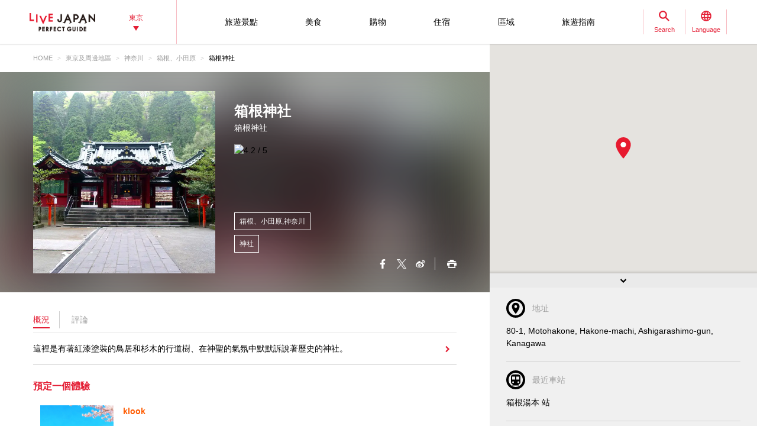

--- FILE ---
content_type: text/html; charset=UTF-8
request_url: https://livejapan.com/zh-tw/in-tokyo/in-pref-kanagawa/in-hakone_odawara/spot-lj0002170/?sc_lid=lj_pc_spot_top_nearbyspot_spot1
body_size: 21574
content:
<!DOCTYPE HTML>
<html lang="zh-tw">
<head>
	<meta http-equiv="X-UA-Compatible" content="IE=edge">
	<meta name="viewport" content="width=device-width,initial-scale=1">
	<meta charset="utf-8" />
	<title>箱根神社 (箱根、小田原|神社) - LIVE JAPAN (日本旅遊 ‧文化體驗導覽)</title>
	<meta name="robots" content="index,follow">
	<meta name="title" content="箱根神社 (箱根、小田原|神社) - LIVE JAPAN (日本旅遊 ‧文化體驗導覽)" />
	<meta name="description" content="介紹位於箱根、小田原的神社 箱根神社的詳細資訊。這裡是有著紅漆塗裝的鳥居和杉木的行道樹、在神聖的氣氛中默默訴說著歷史的神社。">
	<meta name="keywords" content="">
	<meta property="og:type" content="website" />
	<meta property="og:title" content="箱根神社 (箱根、小田原|神社) - LIVE JAPAN" />
	<meta property="og:description" content="介紹位於箱根、小田原的神社 箱根神社的詳細資訊。這裡是有著紅漆塗裝的鳥居和杉木的行道樹、在神聖的氣氛中默默訴說著歷史的神社。" />
	<meta property="og:url" content="https://livejapan.com/zh-tw/in-tokyo/in-pref-kanagawa/in-hakone_odawara/spot-lj0002170/?sc_lid=lj_pc_spot_top_nearbyspot_spot1" />
			<meta property="og:image" content="https://rimage.gnst.jp/livejapan.com/public/img/spot/lj/00/02/lj0002170/lj0002170_56ebefa1644ee_main.jpg?20251225144041" />
		<meta property="og:site_name" content="LIVE JAPAN" />
	<meta property="fb:app_id" content="574286576072073" />
	<meta name="twitter:card" content="summary_large_image" />
	<meta name="twitter:site" content="@LiveJapanGuide" />
		<link rel="canonical" href="https://livejapan.com/zh-tw/in-tokyo/in-pref-kanagawa/in-hakone_odawara/spot-lj0002170/" />
			<link rel="alternate" href="https://livejapan.com/en/in-tokyo/in-pref-kanagawa/in-hakone_odawara/spot-lj0002170/" hreflang="en" />
			<link rel="alternate" href="https://livejapan.com/zh-cn/in-tokyo/in-pref-kanagawa/in-hakone_odawara/spot-lj0002170/" hreflang="zh-Hans" />
			<link rel="alternate" href="https://livejapan.com/zh-tw/in-tokyo/in-pref-kanagawa/in-hakone_odawara/spot-lj0002170/" hreflang="zh-Hant" />
			<link rel="alternate" href="https://livejapan.com/ko/in-tokyo/in-pref-kanagawa/in-hakone_odawara/spot-lj0002170/" hreflang="ko" />
			<link rel="alternate" href="https://livejapan.com/ja/in-tokyo/in-pref-kanagawa/in-hakone_odawara/spot-lj0002170/" hreflang="ja" />
		<link type="text/css" rel="stylesheet" href="https://rimage.gnst.jp/livejapan.com/css/pc/app.css?20251224175827" />
	<link rel="apple-touch-icon" href="https://rimage.gnst.jp/livejapan.com/img/sp/ljlogo_icon.jpg?20251224175827" />
	<link rel="apple-touch-icon-precomposed" href="https://rimage.gnst.jp/livejapan.com/img/sp/ljlogo_icon.jpg?20251224175827" />
	<link rel="icon" sizes="192x192" href="https://rimage.gnst.jp/livejapan.com/img/sp/ljlogo_icon.jpg?20251224175827" />
	<link rel="shortcut icon" href="https://rimage.gnst.jp/livejapan.com/img/sp/livejapan.ico?20251224175827" />
	            <script type="application/ld+json">
            {"@context":"http:\/\/schema.org","@type":"WebSite","name":"\u89c0\u5149\u52dd\u5730\u3001\u9ad4\u9a57\u6307\u5357 - LIVE JAPAN","url":"https:\/\/livejapan.com\/zh-tw\/","alternateName":"LIVE JAPAN","description":"\u70ba\u5916\u570b\u904a\u5ba2\u63d0\u4f9b\u6771\u4eac\u7684\u89c0\u5149\u52dd\u5730\u548c\u9ad4\u9a57\u8cc7\u8a0a\uff01\u70ba\u60a8\u5168\u9762\u4ecb\u7d39SNS\u71b1\u9580\u8a71\u984c\u3001\u4eba\u6c23\u7206\u68da\u7684\u6771\u4eac\u90fd\u5167\u8fd1\u90ca\u5e97\u92ea\u3001\u89c0\u5149\u666f\u9ede\u3001\u512a\u60e0\u6d3b\u52d5\u3001\u4f34\u624b\u79ae\u8cc7\u8a0a\u7b49\u3002","potentialAction":{"@type":"SearchAction","target":{"@type":"EntryPoint","urlTemplate":"https:\/\/livejapan.com\/zh-tw\/list\/?q={search_string}"},"query-input":"required name=search_string"}}        </script>
            <script type="application/ld+json">
            {"@context":"http:\/\/schema.org","@graph":[{"@type":"BreadcrumbList","itemListElement":[{"@type":"ListItem","position":1,"item":{"@id":"https:\/\/livejapan.com\/zh-tw\/","name":"HOME"}},{"@type":"ListItem","position":2,"item":{"@id":"https:\/\/livejapan.com\/zh-tw\/in-tokyo\/","name":"\u6771\u4eac\u53ca\u5468\u908a\u5730\u5340"}},{"@type":"ListItem","position":3,"item":{"@id":"https:\/\/livejapan.com\/zh-tw\/in-tokyo\/in-pref-kanagawa\/spot-list\/area-al1401\/","name":"\u795e\u5948\u5ddd"}},{"@type":"ListItem","position":4,"item":{"@id":"https:\/\/livejapan.com\/zh-tw\/in-tokyo\/in-pref-kanagawa\/in-hakone_odawara\/","name":"\u7bb1\u6839\u3001\u5c0f\u7530\u539f"}},{"@type":"ListItem","position":5,"item":{"@id":"https:\/\/livejapan.com\/zh-tw\/in-tokyo\/in-pref-kanagawa\/in-hakone_odawara\/spot-lj0002170\/","name":"\u7bb1\u6839\u795e\u793e"}}]},{"@type":"LocalBusiness","name":"\u7bb1\u6839\u795e\u793e","address":"80-1, Motohakone, Hakone-machi, Ashigarashimo-gun, Kanagawa","geo":{"@type":"GeoCoordinates","latitude":35.204818,"longitude":139.025342},"url":"https:\/\/livejapan.com\/zh-tw\/in-tokyo\/in-pref-kanagawa\/in-hakone_odawara\/spot-lj0002170\/","telephone":"0460837123","image":"https:\/\/rimage.gnst.jp\/livejapan.com\/public\/img\/spot\/lj\/00\/02\/lj0002170\/lj0002170_56ebefa1644ee_main.jpg?20251225144041","openingHoursSpecification":[{"@type":"OpeningHoursSpecification","dayOfWeek":["Monday","Tuesday","Wednesday","Thursday","Friday","Saturday","Sunday","PublicHolidays"],"opens":"08:00:00 +0900","closes":"16:00:00 +0900"}],"hasMap":"https:\/\/livejapan.com\/zh-tw\/in-tokyo\/in-pref-kanagawa\/in-hakone_odawara\/spot-lj0002170\/map\/"}]}        </script>
    			<script src="//site.gnavi.co.jp/analysis/gtm_nt.js" async></script>
		<script async type="application/javascript" src="//anymind360.com/js/5092/ats.js"></script>
<script async src="https://securepubads.g.doubleclick.net/tag/js/gpt.js"></script>
<script>
  window.googletag = window.googletag || {cmd: []};
  googletag.cmd.push(function() {
    googletag.defineSlot('/7753536/lj-tko_pc_spot_bottom1', [
      [336, 280],
      [300, 250],
      [320, 250],
      [320, 100],
      [320, 50],
      [200, 200]
    ], 'spot-ad_bottom1').addService(googletag.pubads());
    googletag.defineSlot('/7753536/lj-tko_pc_spot_bottom2', [
      [336, 280],
      [300, 250],
      [320, 250],
      [320, 100],
      [320, 50],
      [200, 200]
    ], 'spot-ad_bottom2').addService(googletag.pubads());
    googletag.pubads().setCentering(true);
    googletag.pubads().enableSingleRequest();
    googletag.pubads().collapseEmptyDivs();
    googletag.enableServices();
  });
</script>
</head>

<body>
  <script>
    var __globalState__ = {"domain":"livejapan.com","api_domain":"livejapan.com","env":"","lang":"zh-tw","lang_list":[{"id":"en","name":"English\u202c"},{"id":"zh-cn","name":"\u202a\u7b80\u4f53\u4e2d\u6587"},{"id":"zh-tw","name":"\u7e41\u9ad4\u4e2d\u6587"},{"id":"ko","name":"\ud55c\uad6d\uc5b4\u202c"},{"id":"ja","name":"\u65e5\u672c\u8a9e"}],"label":{"close":"\u95dc\u9589","search_placeholder":"\u6dfa\u8349\u3000\u5929\u5a66\u7f85"},"guidance":{"api":"\/zh-tw\/ajax\/guidance\/","error_text":"\u7121\u76f8\u95dc\u8cc7\u8a0a","category":{"tour":{"label":"\u65c5\u904a\u666f\u9ede\u200e","code":"cl01"},"eat":{"label":"\u7f8e\u98df","code":"cl02"},"buy":{"label":"\u8cfc\u7269","code":"cl03"},"stay":{"label":"\u4f4f\u5bbf","code":"cl04"}}}};
</script>
<header class="global-header js-global-header">

  <div class="global-header__body">

    <div class="global-header__group">
        <div class="global-header__logo">
          <a href="https://livejapan.com/zh-tw/"></a>
        </div>
      <div class="global-header__area">
        <a class="js-global-header__modal-link" data-code="areall">
          <span>東京<span class="global-header__area-arrow"></span></span>
          <span class="global-header__modal-close">
              <span class="global-header__modal-close-label">close</span>
            </span>
        </a>
      </div>
    </div>

    <div class="global-header__group --right">

        <ul id="global-header__navi" class="global-header__navi">
          <li class="global-header__navi-list">
            <a class="global-header__navi-item js-global-header__modal-link" data-code="cl01" data-measurement="lj_pc_mega_menu_category_cl01">
              <span class="global-header__navi-label">旅遊景點‎</span>
            </a>
          </li>
          <li class="global-header__navi-list">
            <a class="global-header__navi-item js-global-header__modal-link" data-code="cl02" data-measurement="lj_pc_mega_menu_category_cl02">
              <span class="global-header__navi-label">美食</span>
            </a>
          </li>
          <li class="global-header__navi-list">
            <a class="global-header__navi-item js-global-header__modal-link" data-code="cl03" data-measurement="lj_pc_mega_menu_category_cl03">
              <span class="global-header__navi-label">購物</span>
            </a>
          </li>
          <li class="global-header__navi-list">
            <a class="global-header__navi-item js-global-header__modal-link" data-code="cl04" data-measurement="lj_pc_mega_menu_category_cl04">
              <span class="global-header__navi-label">住宿</span>
            </a>
          </li>
          <li class="global-header__navi-list">
            <a class="global-header__navi-item js-global-header__modal-link" data-code="area" data-measurement="lj_pc_mega_menu_area">
              <span class="global-header__navi-label">區域</span>
            </a>
          </li>
          <li class="global-header__navi-list">
            <a class="global-header__navi-item js-global-header__modal-link" data-code="howto" data-measurement="lj_pc_mega_menu_howto">
              <span class="global-header__navi-label">旅遊指南</span>
            </a>
          </li>
        </ul>


      <div class="global-header__function">
        <div class="global-header__function-item">
          <a class="global-header__function-btn js-global-header__modal-link" data-code="search" data-measurement="lj_pc_mega_menu_search">
            <span class="c-ico --spriter--ico--search global-header__function-icon">
               <span class="c-ico__in-label">Search</span>
             </span>
            <span class="global-header__modal-close">
              <span class="global-header__modal-close-label">close</span>
            </span>
          </a>
        </div>
        <div class="global-header__function-item">
          <a data-measurement="lj_pc_mega_menu_lang" data-code="lang" class="js-global-header__modal-link">
            <span class="c-ico --spriter--ico--lang global-header__function-icon">
              <span class="c-ico__in-label">Language</span>
            </span>
            <span class="global-header__modal-close">
              <span class="global-header__modal-close-label">close</span>
            </span>
          </a>
        </div>
      </div>

    </div>
  </div>

  <div class="ui-overlay ui-overlay-dark --init --fullscreen --off js-header-overlay"></div>

  <!-- 検索 -->
  <div class="ui-modal ui-modal-mini --init --off js-global-header__modal-search">
    <form method="get" action="https://livejapan.com/zh-tw/list/" class="search" onsubmit="if (this.q.value=='') return false;">
      <input type="text" name="q" placeholder="淺草　天婦羅">
      <button type="submit" class="c-ico --mono-primary-search isClickable"></button>
    </form>
  </div>
  <!--　検索 -->

  <!-- 言語タブ -->
  <div class="ui-modal ui-modal-mini --init --off js-global-header__modal-lang">
    <ul class="header-select">
                  <li class="header-select__item"><a href="https://livejapan.com/en/in-tokyo/in-pref-kanagawa/in-hakone_odawara/spot-lj0002170/">English‬</a></li>
                        <li class="header-select__item"><a href="https://livejapan.com/zh-cn/in-tokyo/in-pref-kanagawa/in-hakone_odawara/spot-lj0002170/">‪简体中文</a></li>
                        <li class="header-select__item"><span>繁體中文</span></li>
                        <li class="header-select__item"><a href="https://livejapan.com/ko/in-tokyo/in-pref-kanagawa/in-hakone_odawara/spot-lj0002170/">한국어‬</a></li>
                        <li class="header-select__item"><a href="https://livejapan.com/ja/in-tokyo/in-pref-kanagawa/in-hakone_odawara/spot-lj0002170/">日本語</a></li>
              </ul>
  </div>
  <!-- 言語タブ -->

  <!-- areaLL -->
  <div class="ui-modal ui-modal-mini --init --off js-global-header__modal-areall">
    <ul class="header-select">
                  <li class="header-select__item"><a href="https://livejapan.com/zh-tw/?sc_lid=lj_pc_header_area_switch">日本</a></li>
                        <li class="header-select__item"><span>東京</span></li>
                        <li class="header-select__item"><a href="https://livejapan.com/zh-tw/in-kansai/?sc_lid=lj_pc_header_area_switch">關西</a></li>
                        <li class="header-select__item"><a href="https://livejapan.com/zh-tw/in-hokkaido/?sc_lid=lj_pc_header_area_switch">北海道</a></li>
                        <li class="header-select__item"><a href="https://livejapan.com/zh-tw/in-tohoku/?sc_lid=lj_pc_header_area_switch">東北</a></li>
              </ul>
  </div>
  <!-- areaLL-->

  <div class="ui-modal ui-modal-full --init --off js-global-header__modal-megamenu">

    <!-- guidance -->
        <div class="megamenu js-global-header__modal-guidance">
      <div class="l-container --center megamenu__container">
        <div id="megamenu-guidance" class="l-space-L"></div>
      </div>
    </div>
    <!-- guidance -->

    <!-- area -->
        <div class="megamenu js-global-header__modal-area">
      <div class="l-container --center megamenu__container">
        <div class="l-space-L">

          <div class="l-row --align-middle l-space-t-L megamenu__heading --no-border">
            <div class="l-col l-space-r-S --float"><span class="c-ico  --circle-base-area --size-L"></span></div>
            <div class="l-col"><span class="t-h1">區域</span></div>
          </div>

          <div class="megamenu__close isClickable">
            <span class="c-ico --mono-primary-cross --size-S --in-label js-global-header__modal-close"><span class="c-ico__in-label">關閉</span></span>
          </div>

          <ul class="area-map__tab l-space-b-L">
            <li class="js-area-map__menu --active" data-tabid="0"><span>東京</span></li>
            <li class="js-area-map__menu" data-tabid="1"><span>關西</span></li>
            <li class="js-area-map__menu" data-tabid="2"><span>北海道</span></li>
            <li class="js-area-map__menu" data-tabid="3"><span>東北</span></li>
          </ul>

          <div class="area-map__map js-area-map__map --active">
                        <div class="c-unit">
                <div class="area-map__body l-space-b-L">
                  <div class="area-map__mapbody --all01"></div>
                  <div class="area-map__areaname">東京</div>
                  <div class="area-map__placelist">
                    <div>
                                          <a href="https://livejapan.com/zh-tw/in-tokyo/in-pref-tokyo/in-akihabara/" class="area-map__place --code-as1301003">秋葉原</a>
                                          <span class="area-map__pointer --code-as1301003 --pointer --popular"></span>
                    </div>
                    <div>
                                          <a href="https://livejapan.com/zh-tw/in-tokyo/in-pref-tokyo/in-asakusa/" class="area-map__place --code-as1301004">淺草</a>
                                          <span class="area-map__pointer --code-as1301004 --pointer --popular"></span>
                    </div>
                    <div>
                                          <a href="https://livejapan.com/zh-tw/in-tokyo/in-pref-tokyo/in-ikebukuro/" class="area-map__place --code-as1301010">池袋</a>
                                          <span class="area-map__pointer --code-as1301010 --pointer --popular"></span>
                    </div>
                    <div>
                                          <a href="https://livejapan.com/zh-tw/in-tokyo/in-pref-tokyo/in-ueno/" class="area-map__place --code-as1301026">上野</a>
                                          <span class="area-map__pointer --code-as1301026 --pointer --popular"></span>
                    </div>
                    <div>
                                          <a href="https://livejapan.com/zh-tw/in-tokyo/in-pref-tokyo/in-ginza/" class="area-map__place --code-as1301001">銀座</a>
                                          <span class="area-map__pointer --code-as1301001 --pointer --popular"></span>
                    </div>
                    <div>
                                          <a href="https://livejapan.com/zh-tw/in-tokyo/in-pref-tokyo/in-shinjuku/" class="area-map__place --code-as1301011">新宿</a>
                                          <span class="area-map__pointer --code-as1301011 --pointer --popular"></span></div>
                    <div>
                                          <a href="https://livejapan.com/zh-tw/in-tokyo/in-pref-tokyo/in-shibuya/" class="area-map__place --code-as1301013">澀谷</a>
                                          <span class="area-map__pointer --code-as1301013 --pointer --popular"></span></div>
                    <div>
                                          <a href="https://livejapan.com/zh-tw/in-tokyo/in-pref-tokyo/in-tsukiji/" class="area-map__place --code-as1301025">築地</a>
                                          <span class="area-map__pointer --code-as1301025 --pointer --popular"></span></div>
                    <div>
                                          <a href="https://livejapan.com/zh-tw/in-tokyo/in-pref-tokyo/in-tokyo_train_station/" class="area-map__place --code-as1301002">東京站</a>
                                          <span class="area-map__pointer --code-as1301002 --pointer --popular"></span>
                    </div>
                    <div>
                                          <a href="https://livejapan.com/zh-tw/in-tokyo/in-pref-tokyo/in-harajuku/" class="area-map__place --code-as1301027">原宿</a>
                                          <span class="area-map__pointer --code-as1301027 --pointer --popular"></span>
                    </div>
                    <div>
                                          <a href="https://livejapan.com/zh-tw/in-tokyo/in-pref-tokyo/in-roppongi/" class="area-map__place --code-as1301006">六本木</a>
                                          <span class="area-map__pointer --code-as1301006 --pointer --popular"></span>
                    </div>
                    <div>
                                          <a href="https://livejapan.com/zh-tw/in-tokyo/in-pref-tokyo/in-itabashi_nerima/spot-list/area-as1301020/" class="area-map__place --code-as1301020">板橋、練馬</a>
                                          <span class="area-map__pointer --code-as1301020 --pointer "></span>
                    </div>
                    <div>
                                          <a href="https://livejapan.com/zh-tw/in-tokyo/in-pref-tokyo/in-ebisu_nakameguro/spot-list/area-as1301014/" class="area-map__place --code-as1301014">惠比壽、中目黑</a>
                                          <span class="area-map__pointer --code-as1301014 --pointer "></span>
                    </div>
                    <div>
                                          <a href="https://livejapan.com/zh-tw/in-tokyo/in-pref-tokyo/in-okubo_takadanobaba/spot-list/area-as1301012/" class="area-map__place --code-as1301012">大久保、高田馬場</a>
                                          <span class="area-map__pointer --code-as1301012 --pointer "></span>
                    </div>
                    <div>
                                          <a href="https://livejapan.com/zh-tw/in-tokyo/in-pref-tokyo/in-odaiba/spot-list/area-as1301008/" class="area-map__place --code-as1301008">御台場</a>
                                          <span class="area-map__pointer --code-as1301008 --pointer "></span>
                    </div>
                    <div>
                                          <a href="https://livejapan.com/zh-tw/in-tokyo/in-pref-tokyo/in-kagurazaka/spot-list/area-as1301007/" class="area-map__place --code-as1301007">神樂坂</a>
                                          <span class="area-map__pointer --code-as1301007 --pointer "></span></div>
                    <div>
                                          <a href="https://livejapan.com/zh-tw/in-tokyo/in-pref-tokyo/in-kichijoji/spot-list/area-as1301019/" class="area-map__place --code-as1301019">
                        <span class="c-ico --mono-base-arrow2 --align-c --rotate-270 --size-XXS l-space-r-XXS"></span>吉祥寺                      </a>
                                        </div>
                    <div>
                                          <a href="https://livejapan.com/zh-tw/in-tokyo/in-pref-tokyo/in-shinagawa/spot-list/area-as1301015/" class="area-map__place --code-as1301015">品川</a>
                                          <span class="area-map__pointer --code-as1301015 --pointer "></span>
                    </div>
                    <div>
                                          <a href="https://livejapan.com/zh-tw/in-tokyo/in-pref-tokyo/in-shibamata_kita-senju_kameari/spot-list/area-as1301021/" class="area-map__place --code-as1301021">
                        <span class="c-ico --mono-base-arrow2 --align-c --rotate-90 --size-XXS l-space-r-XXS"></span>柴又、北千住、龜有                      </a>
                                        </div>
                    <div>
                                          <a href="https://livejapan.com/zh-tw/in-tokyo/in-pref-tokyo/in-shimokitazawa/spot-list/area-as1301018/" class="area-map__place --code-as1301018">下北澤</a>
                                          <span class="area-map__pointer --code-as1301018 --pointer "></span>
                    </div>
                    <div>
                                          <a href="https://livejapan.com/zh-tw/in-tokyo/in-pref-tokyo/in-jiyugaoka/spot-list/area-as1301017/" class="area-map__place --code-as1301017">自由之丘</a>
                                          <span class="area-map__pointer --code-as1301017 --pointer "></span>
                    </div>
                    <div>
                                          <a href="https://livejapan.com/zh-tw/in-tokyo/in-pref-tokyo/in-shimbashi/spot-list/area-as1301009/" class="area-map__place --code-as1301009">新橋</a>
                                          <span class="area-map__pointer --code-as1301009 --pointer "></span>
                    </div>
                    <div>
                                          <a href="https://livejapan.com/zh-tw/in-tokyo/in-pref-tokyo/in-mount_takao/spot-list/area-as1301023/" class="area-map__place --code-as1301023">
                        <span class="c-ico --mono-base-arrow2 --align-c --rotate-270 --size-XXS l-space-r-XXS"></span>高尾山                      </a>
                                        </div>
                    <div>
                                          <a href="https://livejapan.com/zh-tw/in-tokyo/in-pref-tokyo/in-ningyocho_monzen-nakacho_kasai/spot-list/area-as1301022/" class="area-map__place --code-as1301022">人形町、門前仲町、葛西</a>
                                          <span class="area-map__pointer --code-as1301022 --pointer "></span>
                    </div>
                    <div>
                                          <a href="https://livejapan.com/zh-tw/in-tokyo/in-pref-tokyo/in-haneda/spot-list/area-as1301016/" class="area-map__place --code-as1301016">
                        <span class="c-ico --mono-base-airplane --align-c --rotate-180 --size-XXS l-space-r-XXS"></span>羽田                      </a>
                                        </div>
                    <div>
                                          <a href="https://livejapan.com/zh-tw/in-tokyo/in-pref-tokyo/in-ryogoku_skytree-tokyo/spot-list/area-as1301005/" class="area-map__place --code-as1301005">兩國、東京晴空塔®</a>
                                          <span class="area-map__pointer --code-as1301005 --pointer "></span>
                    </div>
                    <div>
                                          <a href="https://livejapan.com/zh-tw/in-tokyo/in-pref-tokyo/in-tokyo_suburbs/spot-list/area-as1301024/" class="area-map__place --code-as1301024">東京郊外</a>
                                          <span class="area-map__pointer --code-as1301024 --pointer "></span>
                    </div>
                    <div>
                                          <a href="https://livejapan.com/zh-tw/in-tokyo/in-pref-chiba/in-narita/spot-list/area-as1201001/" class="area-map__place --code-as1201001">
                        <span class="c-ico --mono-base-airplane --align-c --rotate-45 --size-XXS l-space-r-XXS"></span>成田                      </a>
                                        </div>
                    <div>
                                          <a href="https://livejapan.com/zh-tw/in-tokyo/in-pref-chiba/in-chiba_suburbs/spot-list/area-as1201002/" class="area-map__place --code-as1201002">千葉近郊</a>
                                          <span class="area-map__pointer --code-as1201002 --pointer "></span>
                    </div>
                    <div>
                                          <a href="https://livejapan.com/zh-tw/in-tokyo/in-pref-kanagawa/in-kamakura/spot-list/area-as1401003/" class="area-map__place --code-as1401003">鐮倉</a>
                                          <span class="area-map__pointer --code-as1401003 --pointer "></span>
                    </div>
                    <div>
                                          <a href="https://livejapan.com/zh-tw/in-tokyo/in-pref-kanagawa/in-kawasaki/spot-list/area-as1401005/" class="area-map__place --code-as1401005">川崎</a>
                                          <span class="area-map__pointer --code-as1401005 --pointer "></span>
                    </div>
                    <div>
                                          <a href="https://livejapan.com/zh-tw/in-tokyo/in-pref-kanagawa/in-hakone_odawara/" class="area-map__place --code-as1401004">箱根、小田原</a>
                                          <span class="area-map__pointer --code-as1401004 --pointer --popular"></span>
                    </div>
                    <div>
                                          <a href="https://livejapan.com/zh-tw/in-tokyo/in-pref-kanagawa/in-minatomirai21_chinatown/spot-list/area-as1401002/" class="area-map__place --code-as1401002">港未來、中華街</a>
                                          <span class="area-map__pointer --code-as1401002 --pointer "></span>
                    </div>
                    <div>
                                          <a href="https://livejapan.com/zh-tw/in-tokyo/in-pref-kanagawa/in-yokohama/spot-list/area-as1401001/" class="area-map__place --code-as1401001">橫濱</a>
                                          <span class="area-map__pointer --code-as1401001 --pointer "></span>
                    </div>
                    <div>
                                          <a href="https://livejapan.com/zh-tw/in-tokyo/in-pref-kanagawa/in-kanagawa_suburbs/spot-list/area-as1401006/" class="area-map__place --code-as1401006">神奈川近郊</a>
                                          <span class="area-map__pointer --code-as1401006 --pointer "></span>
                    </div>
                    <div>
                                          <a href="https://livejapan.com/zh-tw/in-tokyo/in-pref-saitama/in-saitama_suburbs/spot-list/area-as1101001/" class="area-map__place --code-as1101001">埼玉近郊</a>
                                          <span class="area-map__pointer --code-as1101001 --pointer "></span>
                    </div>
                    <div>
                                          <a href="https://livejapan.com/zh-tw/in-tokyo/in-pref-tochigi/in-nikko/" class="area-map__place --code-as0901001">日光</a>
                                          <span class="area-map__pointer --code-as0901001 --pointer --popular"></span>
                    </div>
                    <div>
                                          <a href="https://livejapan.com/zh-tw/in-tokyo/in-pref-tochigi/in-tochigi_suburbs/spot-list/area-as0901002/" class="area-map__place --code-as0901002">櫪木近郊</a>
                                          <span class="area-map__pointer --code-as0901002 --pointer "></span>
                    </div>
                    <div>
                                          <a href="https://livejapan.com/zh-tw/in-tokyo/in-pref-gunma/in-gunma_suburbs/spot-list/area-as1001001/" class="area-map__place --code-as1001001">群馬近郊</a>
                                          <span class="area-map__pointer --code-as1001001 --pointer "></span>
                    </div>
                    <div>
                                          <a href="https://livejapan.com/zh-tw/in-tokyo/in-pref-ibaraki/in-ibaraki_suburbs/spot-list/area-as0801001/" class="area-map__place --code-as0801001">茨城近郊</a>
                                          <span class="area-map__pointer --code-as0801001 --pointer "></span>
                    </div>
                    <div>
                                          <a href="https://livejapan.com/zh-tw/in-tokyo/in-pref-fuji_mountain/in-mount_fuji/" class="area-map__place --code-as9901001">富士山</a>
                                          <span class="area-map__pointer --code-as9901001 --pointer --popular"></span>
                    </div>
                    <div>
                                          <a href="https://livejapan.com/zh-tw/in-tokyo/in-pref-shizuoka/in-atami/" class="area-map__place --code-as2201001">熱海</a>
                                          <span class="area-map__pointer --code-as2201001 --pointer --popular"></span>
                    </div>
                    <div>
                                          <a href="https://livejapan.com/zh-tw/in-tokyo/in-pref-shizuoka/in-shizuoka_suburbs/spot-list/area-as2201099/" class="area-map__place --code-as2201099">靜岡近郊</a>
                                          <span class="area-map__pointer --code-as2201099 --pointer "></span>
                    </div>
                  </div>
                </div>
              </div>
              <div class="c-unit l-space-b-L">
                <div class="c-heading__body l-space-XL">
                  <span class="t-h2">Tokyo Region - Greater Tokyo Area -</span>
                </div>
                <div class="l-grid --double">
                  <div class="l-grid__item">
                    <div class="l-space-b-XL">
                      <div class="c-heading__body l-space-b-M"><span class="t-h2 t-color-secondary">千葉</span></div>
                      <div class="c-group">
                        <div class="c-group__body">
                          <div class="c-group__item t-size-L t-weight-bold">
                                                      <a href="https://livejapan.com/zh-tw/in-tokyo/in-pref-chiba/in-narita/spot-list/area-as1201001/">成田</a>
                                                    </div>
                        </div>
                        <div class="c-group__body">
                          <div class="c-group__item t-size-L t-weight-bold">
                                                      <a href="https://livejapan.com/zh-tw/in-tokyo/in-pref-chiba/in-chiba_suburbs/spot-list/area-as1201002/">千葉近郊</a>
                                                    </div>
                        </div>
                      </div>
                    </div>
                    <div class="l-space-b-XL">
                      <div class="c-heading__body l-space-b-M"><span class="t-h2 t-color-secondary">埼玉</span></div>
                      <div class="c-group">
                        <div class="c-group__body">
                          <div class="c-group__item t-size-L t-weight-bold">
                                                      <a href="https://livejapan.com/zh-tw/in-tokyo/in-pref-saitama/in-saitama_suburbs/spot-list/area-as1101001/">埼玉近郊</a>
                                                    </div>
                        </div>
                      </div>
                    </div>
                    <div class="l-space-b-XL">
                      <div class="c-heading__body l-space-b-M"><span class="t-h2 t-color-secondary">櫪木</span></div>
                      <div class="c-group">
                        <div class="c-group__body">
                          <div class="c-group__item t-size-L t-weight-bold">
                                                      <a href="https://livejapan.com/zh-tw/in-tokyo/in-pref-tochigi/in-nikko/">日光</a>
                                                    </div>
                        </div>
                        <div class="c-group__body">
                          <div class="c-group__item t-size-L t-weight-bold">
                                                      <a href="https://livejapan.com/zh-tw/in-tokyo/in-pref-tochigi/in-tochigi_suburbs/spot-list/area-as0901002/">櫪木近郊</a>
                                                    </div>
                        </div>
                      </div>
                    </div>
                    <div class="l-space-b-XL">
                      <div class="c-heading__body l-space-b-M"><span class="t-h2 t-color-secondary">群馬</span></div>
                      <div class="c-group">
                        <div class="c-group__body">
                          <div class="c-group__item t-size-L t-weight-bold">
                                                      <a href="https://livejapan.com/zh-tw/in-tokyo/in-pref-gunma/in-gunma_suburbs/spot-list/area-as1001001/">群馬近郊</a>
                                                    </div>
                        </div>
                      </div>
                    </div>
                  </div>
                  <div class="l-grid__item">
                    <div class="l-space-b-XL">
                      <div class="c-heading__body l-space-b-M"><span class="t-h2 t-color-secondary">神奈川</span></div>
                      <div class="c-group l-space-b-M">
                        <div class="c-group__body">
                          <div class="c-group__item t-size-L t-weight-bold">
                                                      <a href="https://livejapan.com/zh-tw/in-tokyo/in-pref-kanagawa/in-yokohama/spot-list/area-as1401001/">橫濱</a>
                                                    </div>
                        </div>
                        <div class="c-group__body">
                          <div class="c-group__item t-size-L t-weight-bold">
                                                      <a href="https://livejapan.com/zh-tw/in-tokyo/in-pref-kanagawa/in-minatomirai21_chinatown/spot-list/area-as1401002/">港未來、中華街</a>
                                                    </div>
                        </div>
                      </div>
                      <div class="c-group l-space-b-M">
                        <div class="c-group__body">
                          <div class="c-group__item t-size-L t-weight-bold">
                                                      <a href="https://livejapan.com/zh-tw/in-tokyo/in-pref-kanagawa/in-kamakura/spot-list/area-as1401003/">鐮倉</a>
                                                    </div>
                        </div>
                        <div class="c-group__body">
                          <div class="c-group__item t-size-L t-weight-bold">
                                                      <a href="https://livejapan.com/zh-tw/in-tokyo/in-pref-kanagawa/in-hakone_odawara/">箱根、小田原</a>
                                                    </div>
                        </div>
                        <div class="c-group__body">
                          <div class="c-group__item t-size-L t-weight-bold">
                                                      <a href="https://livejapan.com/zh-tw/in-tokyo/in-pref-kanagawa/in-kawasaki/spot-list/area-as1401005/">川崎</a>
                                                    </div>
                        </div>
                      </div>
                      <div class="c-group">
                        <div class="c-group__body">
                          <div class="c-group__item t-size-L t-weight-bold">
                                                      <a href="https://livejapan.com/zh-tw/in-tokyo/in-pref-kanagawa/in-kanagawa_suburbs/spot-list/area-as1401006/">神奈川近郊</a>
                                                    </div>
                        </div>
                      </div>
                    </div>
                    <div class="l-space-b-XL">
                      <div class="c-heading__body l-space-b-M"><span class="t-h2 t-color-secondary">茨城</span></div>
                      <div class="c-group">
                        <div class="c-group__body">
                          <div class="c-group__item t-size-L t-weight-bold">
                                                      <a href="https://livejapan.com/zh-tw/in-tokyo/in-pref-ibaraki/in-ibaraki_suburbs/spot-list/area-as0801001/">茨城近郊</a>
                                                    </div>
                        </div>
                      </div>
                    </div>
                    <div class="l-space-b-XL">
                      <div class="c-heading__body l-space-b-M"><span class="t-h2 t-color-secondary">富士山</span></div>
                      <div class="c-group">
                        <div class="c-group__body">
                          <div class="c-group__item t-size-L t-weight-bold">
                                                      <a href="https://livejapan.com/zh-tw/in-tokyo/in-pref-fuji_mountain/in-mount_fuji/">富士山</a>
                                                    </div>
                        </div>
                      </div>
                    </div>
                    <div class="l-space-b-XL">
                      <div class="c-heading__body l-space-b-M"><span class="t-h2 t-color-secondary">靜岡</span></div>
                      <div class="c-group">
                        <div class="c-group__body">
                          <div class="c-group__item t-size-L t-weight-bold">
                                                      <a href="https://livejapan.com/zh-tw/in-tokyo/in-pref-shizuoka/in-atami/">熱海</a>
                                                    </div>
                        </div>
                        <div class="c-group__body">
                          <div class="c-group__item t-size-L t-weight-bold">
                                                      <a href="https://livejapan.com/zh-tw/in-tokyo/in-pref-shizuoka/in-shizuoka_suburbs/spot-list/area-as2201099/">靜岡近郊</a>
                                                    </div>
                        </div>
                      </div>
                    </div>
                  </div>
                </div>
              </div>
          </div>
          <div class="area-map__map js-area-map__map">
                        <div class="c-unit">
                <div class="area-map__body l-space-b-L">
                  <div class="area-map__mapbody">
                    <img src="https://rimage.gnst.jp/livejapan.com/assets/svg/map_kansai.svg?20251224175827" alt="關西" width="980" height="600">
                  </div>
                  <div class="area-map__areaname">關西</div>
                  <div class="area-map__placelist">
                    <div>
                                          <a href="https://livejapan.com/zh-tw/in-kansai/in-pref-hyogo/in-kobe_sannomiya_kitano/" class="area-map__place --code-as2801001">神戶、三宮、北野</a>
                                          <span class="area-map__pointer --code-as2801001 --pointer --popular"></span>
                    </div>
                    <div>
                                          <a href="https://livejapan.com/zh-tw/in-kansai/in-pref-nara/in-nara_ikoma_tenri/" class="area-map__place --code-as2901001">奈良、生駒、天理</a>
                                          <span class="area-map__pointer --code-as2901001 --pointer --popular"></span>
                    </div>
                    <div>
                                          <a href="https://livejapan.com/zh-tw/in-kansai/in-pref-hyogo/in-nishinomiya_koshien-stadium_amagasaki/spot-list/area-as2801003/" class="area-map__place --code-as2801003">西宮、甲子園、尼崎</a>
                                          <span class="area-map__pointer --code-as2801003 --pointer"></span>
                    </div>
                    <div>
                                          <a href="https://livejapan.com/zh-tw/in-kansai/in-pref-kyoto/in-kurama_kifune/spot-list/area-as2601007/" class="area-map__place --code-as2601007">鞍馬、貴船</a>
                                          <span class="area-map__pointer --code-as2601007 --pointer"></span>
                    </div>
                    <div>
                                          <a href="https://livejapan.com/zh-tw/in-kansai/in-pref-shiga/in-otsu_kusatsu/spot-list/area-as2501001/" class="area-map__place --code-as2501001">大津、草津</a>
                                          <span class="area-map__pointer --code-as2501001 --pointer"></span>
                    </div>
                    <div>
                                          <a href="https://livejapan.com/zh-tw/in-kansai/in-pref-hyogo/in-arima-onsen_mt-rokko/spot-list/area-as2801002/" class="area-map__place --code-as2801002">有馬溫泉、六甲山</a>
                                          <span class="area-map__pointer --code-as2801002 --pointer"></span>
                    </div>
                    <div>
                                          <a href="https://livejapan.com/zh-tw/in-kansai/in-pref-osaka/in-kansai-airport/spot-list/area-as2701008/" class="area-map__place --code-as2701008">關西機場</a>
                                          <span class="area-map__pointer --code-as2701008 --pointer "></span>
                    </div>
                    <div>
                                          <a href="https://livejapan.com/zh-tw/in-kansai/in-pref-wakayama/in-wakayama_koyasan/spot-list/area-as3001001/" class="area-map__place --code-as3001001">和歌山、高野山</a>
                                          <span class="area-map__pointer --code-as3001001 --pointer "></span>
                    </div>
                    <div>
                                          <a href="https://livejapan.com/zh-tw/in-kansai/in-pref-wakayama/in-kumano-kodo_shingu_shirahama/spot-list/area-as3001002/" class="area-map__place --code-as3001002">熊野古道、新宮、白濱</a>
                                          <span class="area-map__pointer --code-as3001002 --pointer "></span>
                    </div>
                    <div>
                                          <a href="https://livejapan.com/zh-tw/in-kansai/in-pref-mie/in-ise_toba_shima/spot-list/area-as2401003/" class="area-map__place --code-as2401003">伊勢、鳥羽、志摩</a>
                                          <span class="area-map__pointer --code-as2401003 --pointer "></span>
                    </div>
                    <div>
                                          <a href="https://livejapan.com/zh-tw/in-kansai/in-pref-kyoto/in-kinkakuji-temple_kitayama/spot-list/area-as2601005/" class="area-map__place --code-as2601005">金閣寺、北山</a>
                                          <span class="area-map__pointer --code-as2601005 --pointer "></span>
                    </div>
                    <div>
                                          <a href="https://livejapan.com/zh-tw/in-kansai/in-pref-osaka/in-osaka-castle_tenmabashi_kyobashi/spot-list/area-as2701003/" class="area-map__place --code-as2701003">大阪城、天滿橋、京橋</a>
                                          <span class="area-map__pointer --code-as2701003 --pointer "></span>
                    </div>
                     <div>
                                          <a href="https://livejapan.com/zh-tw/in-kansai/in-pref-kyoto/in-nijo-castle_kyoto-imperial-palace/spot-list/area-as2601002/" class="area-map__place --code-as2601002">二条城、京都御所</a>
                                          <span class="area-map__pointer --code-as2601002 --pointer "></span>
                    </div>
                    <div>
                                          <a href="https://livejapan.com/zh-tw/in-kansai/in-pref-kyoto/in-ginkakuji-temple_nanzenji-temple/spot-list/area-as2601009/" class="area-map__place --code-as2601009">銀閣寺、南禪寺</a>
                                          <span class="area-map__pointer --code-as2601009 --pointer "></span>
                    </div>
                    <div>
                                          <a href="https://livejapan.com/zh-tw/in-kansai/in-pref-kyoto/in-gion_kawaramachi_kiyomizu-dera-temple/" class="area-map__place --code-as2601004">祇園、河原町、清水寺</a>
                                          <span class="area-map__pointer --code-as2601004 --pointer --popular "></span>
                    </div>
                    <div>
                                          <a href="https://livejapan.com/zh-tw/in-kansai/in-pref-kyoto/in-arashiyama_uzumasa/" class="area-map__place --code-as2601001">嵐山、太秦</a>
                                          <span class="area-map__pointer --code-as2601001 --pointer --popular "></span>
                    </div>
                    <div>
                                          <a href="https://livejapan.com/zh-tw/in-kansai/in-pref-kyoto/in-kyoto-station_to-ji-temple/" class="area-map__place --code-as2601003">京都車站、東寺</a>
                                          <span class="area-map__pointer --code-as2601003 --pointer --popular "></span>
                    </div>
                    <div>
                                          <a href="https://livejapan.com/zh-tw/in-kansai/in-pref-kyoto/in-fushimi_uji/spot-list/area-as2601006/" class="area-map__place --code-as2601006">伏見、宇治</a>
                                          <span class="area-map__pointer --code-as2601006 --pointer "></span>
                    </div>
                    <div>
                                          <a href="https://livejapan.com/zh-tw/in-kansai/in-pref-osaka/in-umeda_osaka-station_kitashinchi/" class="area-map__place --code-as2701001">梅田、大阪車站、北新地</a>
                                          <span class="area-map__pointer --code-as2701001 --pointer --popular "></span>
                    </div>
                    <div>
                                          <a href="https://livejapan.com/zh-tw/in-kansai/in-pref-osaka/in-shin-osaka/spot-list/area-as2701006/" class="area-map__place --code-as2701006">新大阪</a>
                                          <span class="area-map__pointer --code-as2701006 --pointer "></span>
                    </div>
                    <div>
                                          <a href="https://livejapan.com/zh-tw/in-kansai/in-pref-osaka/in-osaka-castle_tenmabashi_kyobashi/spot-list/area-as2701003/" class="area-map__place --code-as2701003">大阪城、天滿橋、京橋</a>
                                          <span class="area-map__pointer --code-as2701003 --pointer "></span>
                    </div>
                    <div>
                                          <a href="https://livejapan.com/zh-tw/in-kansai/in-pref-osaka/in-shinsekai_tennouji_tsuruhashi/" class="area-map__place --code-as2701004">新世界、天王寺、鶴橋</a>
                                          <span class="area-map__pointer --code-as2701004 --pointer --popular "></span>
                    </div>
                    <div>
                                          <a href="https://livejapan.com/zh-tw/in-kansai/in-pref-osaka/in-usj_nanko-port/" class="area-map__place --code-as2701005">USJ、南港</a>
                                          <span class="area-map__pointer --code-as2701005 --pointer --popular "></span>
                    </div>
                    <div>
                                          <a href="https://livejapan.com/zh-tw/in-kansai/in-pref-osaka/in-namba_dotonbori_shinsaibashi/" class="area-map__place --code-as2701002">難波、道頓堀、心齋橋</a>
                                          <span class="area-map__pointer --code-as2701002 --pointer --popular "></span>
                    </div>
                    <div>
                                          <a href="https://livejapan.com/zh-tw/in-kansai/in-pref-osaka/in-sakai/spot-list/area-as2701007/" class="area-map__place --code-as2701007">堺</a>
                                          <span class="area-map__pointer --code-as2701007 --pointer "></span>
                    </div>
                  </div>
                </div>
              </div>
              <div class="c-unit l-space-b-L">
                <div class="c-heading__body l-space-XL">
                  <span class="t-h2">Kansai Region - Greater Kansai Area -</span>
                </div>
                <div class="l-grid --double">
                  <div class="l-grid__item">
                    <div class="l-space-b-XL">
                      <div class="c-heading__body l-space-b-M"><span class="t-h2 t-color-secondary">大阪</span></div>
                      <div class="c-group">
                        <div class="c-group__body">
                          <div class="c-group__item t-size-L t-weight-bold">
                                                      <a href="https://livejapan.com/zh-tw/in-kansai/in-pref-osaka/in-osaka-suburbs/spot-list/area-as2701009/">大阪近郊</a>
                                                    </div>
                        </div>
                      </div>
                    </div>
                    <div class="l-space-b-XL">
                      <div class="c-heading__body l-space-b-M"><span class="t-h2 t-color-secondary">京都</span></div>
                      <div class="c-group">
                        <div class="c-group__body">
                          <div class="c-group__item t-size-L t-weight-bold">
                                                      <a href="https://livejapan.com/zh-tw/in-kansai/in-pref-kyoto/in-amanohashidate/spot-list/area-as2601008/">天橋立</a>
                                                    </div>
                        </div>
                        <div class="c-group__body">
                          <div class="c-group__item t-size-L t-weight-bold">
                                                      <a href="https://livejapan.com/zh-tw/in-kansai/in-pref-kyoto/in-kyoto-suburbs/spot-list/area-as2601010/">京都近郊</a>
                                                    </div>
                        </div>
                      </div>
                    </div>
                    <div class="l-space-b-XL">
                      <div class="c-heading__body l-space-b-M"><span class="t-h2 t-color-secondary">兵庫</span></div>
                      <div class="c-group">
                        <div class="c-group__body">
                          <div class="c-group__item t-size-L t-weight-bold">
                                                      <a href="https://livejapan.com/zh-tw/in-kansai/in-pref-hyogo/in-awaji-island_maiko/spot-list/area-as2801004/">淡路島、舞子</a>
                                                    </div>
                        </div>
                        <div class="c-group__body">
                          <div class="c-group__item t-size-L t-weight-bold">
                                                      <a href="https://livejapan.com/zh-tw/in-kansai/in-pref-hyogo/in-himeji_akashi/spot-list/area-as2801005/">姬路、明石</a>
                                                    </div>
                        </div>
                        <div class="c-group__body">
                          <div class="c-group__item t-size-L t-weight-bold">
                                                      <a href="https://livejapan.com/zh-tw/in-kansai/in-pref-hyogo/in-kinosaki-onsen/spot-list/area-as2801006/">城崎溫泉</a>
                                                    </div>
                        </div>
                         <div class="c-group__body">
                          <div class="c-group__item t-size-L t-weight-bold">
                                                      <a href="https://livejapan.com/zh-tw/in-kansai/in-pref-hyogo/in-hyogo-suburbs/spot-list/area-as2801007/">兵庫近郊</a>
                                                    </div>
                        </div>
                      </div>
                    </div>
                    <div class="l-space-b-XL">
                      <div class="c-heading__body l-space-b-M"><span class="t-h2 t-color-secondary">奈良</span></div>
                      <div class="c-group">
                        <div class="c-group__body">
                          <div class="c-group__item t-size-L t-weight-bold">
                                                      <a href="https://livejapan.com/zh-tw/in-kansai/in-pref-nara/in-asuka_horyuji-temple/spot-list/area-as2901002/">飛鳥、法隆寺</a>
                                                    </div>
                        </div>
                         <div class="c-group__body">
                          <div class="c-group__item t-size-L t-weight-bold">
                                                      <a href="https://livejapan.com/zh-tw/in-kansai/in-pref-nara/in-nara-suburbs/spot-list/area-as2901003/">奈良近郊</a>
                                                    </div>
                        </div>
                      </div>
                    </div>
                  </div>
                  <div class="l-grid__item">
                    <div class="l-space-b-XL">
                      <div class="c-heading__body l-space-b-M"><span class="t-h2 t-color-secondary">滋賀</span></div>
                      <div class="c-group l-space-b-M">
                        <div class="c-group__body">
                          <div class="c-group__item t-size-L t-weight-bold">
                                                      <a href="https://livejapan.com/zh-tw/in-kansai/in-pref-shiga/in-hikone_nagahama/spot-list/area-as2501002/">彥根、長濱</a>
                                                    </div>
                        </div>
                        <div class="c-group__body">
                          <div class="c-group__item t-size-L t-weight-bold">
                                                      <a href="https://livejapan.com/zh-tw/in-kansai/in-pref-shiga/in-shiga-suburbs/spot-list/area-as2501003/">滋賀近郊</a>
                                                    </div>
                        </div>
                      </div>
                    </div>
                    <div class="l-space-b-XL">
                      <div class="c-heading__body l-space-b-M"><span class="t-h2 t-color-secondary">和歌山</span></div>
                      <div class="c-group">
                        <div class="c-group__body">
                          <div class="c-group__item t-size-L t-weight-bold">
                                                      <a href="https://livejapan.com/zh-tw/in-kansai/in-pref-wakayama/in-wakayama-suburbs/spot-list/area-as3001003/">和歌山近郊</a>
                                                    </div>
                        </div>
                      </div>
                    </div>



                    <div class="l-space-b-XL">
                      <div class="c-heading__body l-space-b-M"><span class="t-h2 t-color-secondary">三重</span></div>
                      <div class="c-group">
                        <div class="c-group__body">
                          <div class="c-group__item t-size-L t-weight-bold">
                                                      <a href="https://livejapan.com/zh-tw/in-kansai/in-pref-mie/in-suzuka_yokkaichi/spot-list/area-as2401001/">鈴鹿、四日市</a>
                                                    </div>
                        </div>
                        <div class="c-group__body">
                          <div class="c-group__item t-size-L t-weight-bold">
                                                      <a href="https://livejapan.com/zh-tw/in-kansai/in-pref-mie/in-matsuzaka_tsu/spot-list/area-as2401002/">松阪、津</a>
                                                    </div>
                        </div>
                        <div class="c-group__body">
                          <div class="c-group__item t-size-L t-weight-bold">
                                                      <a href="https://livejapan.com/zh-tw/in-kansai/in-pref-mie/in-mie-suburbs/spot-list/area-as2401004/">三重近郊</a>
                                                    </div>
                        </div>
                      </div>
                    </div>
                </div>
              </div>
            </div>
          </div>
          <div class="area-map__map js-area-map__map">
                        <div class="c-unit">
                <div class="area-map__body l-space-b-L">
                  <div class="area-map__mapbody">
                    <img src="https://rimage.gnst.jp/livejapan.com/assets/svg/map_hokkaido.svg?20251224175827" alt="北海道" width="980" height="600">
                  </div>
                  <div class="area-map__areaname">北海道</div>
                  <div class="area-map__placelist">
                    <div>
                                          <a href="https://livejapan.com/zh-tw/in-hokkaido/in-pref-hokkaido/in-asahikawa/" class="area-map__place --no-ellipsis --code-as0101009">旭川</a>
                                          <span class="area-map__pointer --code-as0101009 --pointer --popular"></span>
                    </div>
                    <div>
                                          <a href="https://livejapan.com/zh-tw/in-hokkaido/in-pref-hokkaido/in-otaru/" class="area-map__place --no-ellipsis --code-as0101003">小樽</a>
                                          <span class="area-map__pointer --code-as0101003 --pointer --popular"></span>
                    </div>
                    <div>
                                          <a href="https://livejapan.com/zh-tw/in-hokkaido/in-pref-hokkaido/in-niseko_rusutsu/" class="area-map__place --no-ellipsis --code-as0101007">新雪谷、留壽都</a>
                                          <span class="area-map__pointer --code-as0101007 --pointer --popular"></span>
                    </div>
                    <div>
                                          <a href="https://livejapan.com/zh-tw/in-hokkaido/in-pref-hokkaido/in-noboribetsu_lake-toya/" class="area-map__place --no-ellipsis --code-as0101004">登別、洞爺湖</a>
                                          <span class="area-map__pointer --code-as0101004 --pointer --popular"></span>
                    </div>
                    <div>
                                          <a href="https://livejapan.com/zh-tw/in-hokkaido/in-pref-hokkaido/in-sapporo_chitose/" class="area-map__place --no-ellipsis --code-as0101001">札幌、千歲</a>
                                          <span class="area-map__pointer --code-as0101001 --pointer --popular"></span>
                    </div>
                    <div>
                                          <a href="https://livejapan.com/zh-tw/in-hokkaido/in-pref-hokkaido/in-hakodate/" class="area-map__place --no-ellipsis --code-as0101006">函館</a>
                                          <span class="area-map__pointer --code-as0101006 --pointer --popular"></span>
                    </div>
                    <div>
                                          <a href="https://livejapan.com/zh-tw/in-hokkaido/in-pref-hokkaido/in-furano_biei_sounkyo/" class="area-map__place --no-ellipsis --code-as0101002">富良野、美瑛、層雲峽</a>
                                          <span class="area-map__pointer --code-as0101002 --pointer --popular"></span>
                    </div>
                    <div>
                                          <a href="https://livejapan.com/zh-tw/in-hokkaido/in-pref-hokkaido/in-wakkanai/spot-list/area-as0101010/" class="area-map__place --no-ellipsis --code-as0101010">稚內</a>
                                          <span class="area-map__pointer --code-as0101010 --pointer"></span>
                    </div>
                    <div>
                                          <a href="https://livejapan.com/zh-tw/in-hokkaido/in-pref-hokkaido/in-shiretoko/spot-list/area-as0101012/" class="area-map__place --no-ellipsis --code-as0101012">知床</a>
                                          <span class="area-map__pointer --code-as0101012 --pointer"></span>
                    </div>
                    <div>
                                          <a href="https://livejapan.com/zh-tw/in-hokkaido/in-pref-hokkaido/in-abashiri/spot-list/area-as0101011/" class="area-map__place --no-ellipsis --code-as0101011">網走</a>
                                          <span class="area-map__pointer --code-as0101011 --pointer"></span>
                    </div>
                    <div>
                                          <a href="https://livejapan.com/zh-tw/in-hokkaido/in-pref-hokkaido/in-tomakomai/spot-list/area-as0101013/" class="area-map__place --no-ellipsis --code-as0101013">苫小牧</a>
                                          <span class="area-map__pointer --code-as0101013 --pointer"></span>
                    </div>
                    <div>
                                          <a href="https://livejapan.com/zh-tw/in-hokkaido/in-pref-hokkaido/in-obihiro/spot-list/area-as0101008/" class="area-map__place --no-ellipsis --code-as0101008">帶廣</a>
                                          <span class="area-map__pointer --code-as0101008 --pointer"></span>
                    </div>
                    <div>
                                          <a href="https://livejapan.com/zh-tw/in-hokkaido/in-pref-hokkaido/in-kushiro/spot-list/area-as0101005/" class="area-map__place --no-ellipsis --code-as0101005">釧路</a>
                                          <span class="area-map__pointer --code-as0101005 --pointer"></span>
                    </div>
                  </div>
                </div>
              </div>
          </div>
          <div class="area-map__map js-area-map__map">
                        <div class="c-unit">
                <div class="area-map__body l-space-b-L">
                  <div class="area-map__mapbody">
                    <img src="https://rimage.gnst.jp/livejapan.com/assets/svg/map_tohoku.svg?20251224175827" alt="東北" width="980" height="600">
                  </div>
                  <div class="area-map__areaname">東北</div>
                  <div class="area-map__placelist">
                    <div>
                                          <a href="https://livejapan.com/zh-tw/in-tohoku/in-pref-aomori/in-aomori_hirosaki_hachinohe/" class="area-map__place --code-as0201001">青森・弘前・八戶</a>
                                          <span class="area-map__pointer --code-as0201001 --pointer --popular"></span>
                    </div>
                    <div>
                                          <a href="https://livejapan.com/zh-tw/in-tohoku/in-pref-aomori/in-aomori-suburbs/spot-list/area-as0201002/" class="area-map__place --code-as0201002">青森近郊其他地區</a>
                                          <span class="area-map__pointer --code-as0201002 --pointer"></span>
                    </div>
                    <div>
                                          <a href="https://livejapan.com/zh-tw/in-tohoku/in-pref-iwate/in-morioka_hiraizumi_hachimantai/" class="area-map__place --code-as0301001">盛岡・平泉・八幡平</a>
                                          <span class="area-map__pointer --code-as0301001 --pointer --popular"></span>
                    </div>
                    <div>
                                          <a href="https://livejapan.com/zh-tw/in-tohoku/in-pref-iwate/in-iwate-suburbs/spot-list/area-as0301002/" class="area-map__place --code-as0301002">岩手近郊其他地區</a>
                                          <span class="area-map__pointer --code-as0301002 --pointer"></span>
                    </div>
                    <div>
                                          <a href="https://livejapan.com/zh-tw/in-tohoku/in-pref-miyagi/in-sendai_matsushima/" class="area-map__place --code-as0401001">仙台・松島</a>
                                          <span class="area-map__pointer --code-as0401001 --pointer --popular"></span>
                    </div>
                    <div>
                                          <a href="https://livejapan.com/zh-tw/in-tohoku/in-pref-miyagi/in-miyagi-suburbs/spot-list/area-as0401002/" class="area-map__place --code-as0401002">宮城近郊其他地區</a>
                                          <span class="area-map__pointer --code-as0401002 --pointer"></span>
                    </div>
                    <div>
                                          <a href="https://livejapan.com/zh-tw/in-tohoku/in-pref-akita/in-akita-suburbs/" class="area-map__place --code-as0501001">秋田近郊</a>
                                          <span class="area-map__pointer --code-as0501001  --pointer --popular "></span>
                    </div>
                    <div>
                                          <a href="https://livejapan.com/zh-tw/in-tohoku/in-pref-yamagata/in-yamagata-suburbs/" class="area-map__place --code-as0601001">山形近郊</a>
                                          <span class="area-map__pointer --code-as0601001  --pointer --popular "></span>
                    </div>
                    <div>
                                          <a href="https://livejapan.com/zh-tw/in-tohoku/in-pref-fukushima/in-fukushima_koriyama_iwaki/" class="area-map__place --code-as0701001">福島・郡山・磐城</a>
                                          <span class="area-map__pointer --code-as0701001  --pointer --popular "></span>
                    </div>
                    <div>
                                          <a href="https://livejapan.com/zh-tw/in-tohoku/in-pref-fukushima/in-aizuwakamatsu/spot-list/area-as0701002/" class="area-map__place --code-as0701002">會津若松</a>
                                          <span class="area-map__pointer --code-as0701002 --pointer "></span>
                    </div>
                    <div>
                                          <a href="https://livejapan.com/zh-tw/in-tohoku/in-pref-niigata/in-niigata_sado/" class="area-map__place --code-as1501001">新潟・佐渡</a>
                                          <span class="area-map__pointer --code-as1501001  --pointer --popular "></span>
                    </div>
                    <div>
                                          <a href="https://livejapan.com/zh-tw/in-tohoku/in-pref-niigata/in-joetsu_uonuma_yuzawa/spot-list/area-as1501002/" class="area-map__place --code-as1501002">上越・魚沼・湯澤</a>
                                          <span class="area-map__pointer --code-as1501002 --pointer "></span>
                    </div>
                  </div>
                </div>
              </div>
              <div class="c-unit l-space-b-L">
                <div class="c-heading__body l-space-XL">
                  <span class="t-h2">Tohoku Region - Greater Tohoku Area -</span>
                </div>
                <div class="l-grid --double">
                  <div class="l-grid__item">
                    <div class="l-space-b-XL">
                      <div class="c-heading__body l-space-b-M"><span class="t-h2 t-color-secondary">青森</span></div>
                      <div class="c-group">
                        <div class="c-group__body">
                          <div class="c-group__item t-size-L t-weight-bold">
                                                      <a href="https://livejapan.com/zh-tw/in-tohoku/in-pref-aomori/in-aomori_hirosaki_hachinohe/">青森・弘前・八戶</a>
                                                    </div>
                        </div>
                        <div class="c-group__body">
                          <div class="c-group__item t-size-L t-weight-bold">
                                                      <a href="https://livejapan.com/zh-tw/in-tohoku/in-pref-aomori/in-aomori-suburbs/spot-list/area-as0201002/">青森近郊其他地區</a>
                                                    </div>
                        </div>
                      </div>
                    </div>
                    <div class="l-space-b-XL">
                      <div class="c-heading__body l-space-b-M"><span class="t-h2 t-color-secondary">岩手</span></div>
                      <div class="c-group">
                        <div class="c-group__body">
                          <div class="c-group__item t-size-L t-weight-bold">
                                                      <a href="https://livejapan.com/zh-tw/in-tohoku/in-pref-iwate/in-morioka_hiraizumi_hachimantai/">盛岡・平泉・八幡平</a>
                                                    </div>
                        </div>
                        <div class="c-group__body">
                          <div class="c-group__item t-size-L t-weight-bold">
                                                      <a href="https://livejapan.com/zh-tw/in-tohoku/in-pref-iwate/in-iwate-suburbs/spot-list/area-as0301002/">岩手近郊其他地區</a>
                                                    </div>
                        </div>
                      </div>
                    </div>
                    <div class="l-space-b-XL">
                      <div class="c-heading__body l-space-b-M"><span class="t-h2 t-color-secondary">秋田</span></div>
                      <div class="c-group">
                        <div class="c-group__body">
                          <div class="c-group__item t-size-L t-weight-bold">
                                                      <a href="https://livejapan.com/zh-tw/in-tohoku/in-pref-akita/in-akita-suburbs/">秋田近郊</a>
                                                    </div>
                        </div>
                      </div>
                    </div>
                    <div class="l-space-b-XL">
                      <div class="c-heading__body l-space-b-M"><span class="t-h2 t-color-secondary">宫城</span></div>
                      <div class="c-group">
                        <div class="c-group__body">
                          <div class="c-group__item t-size-L t-weight-bold">
                                                      <a href="https://livejapan.com/zh-tw/in-tohoku/in-pref-miyagi/in-sendai_matsushima/">仙台・松島</a>
                                                    </div>
                        </div>
                        <div class="c-group__body">
                          <div class="c-group__item t-size-L t-weight-bold">
                                                      <a href="https://livejapan.com/zh-tw/in-tohoku/in-pref-miyagi/in-miyagi-suburbs/spot-list/area-as0401002/">宮城近郊其他地區</a>
                                                    </div>
                        </div>
                      </div>
                    </div>
                  </div>
                  <div class="l-grid__item">
                    <div class="l-space-b-XL">
                      <div class="c-heading__body l-space-b-M"><span class="t-h2 t-color-secondary">山形</span></div>
                      <div class="c-group l-space-b-M">
                        <div class="c-group__body">
                          <div class="c-group__item t-size-L t-weight-bold">
                                                      <a href="https://livejapan.com/zh-tw/in-tohoku/in-pref-yamagata/in-yamagata-suburbs/">山形近郊</a>
                                                    </div>
                        </div>
                      </div>
                    </div>
                    <div class="l-space-b-XL">
                      <div class="c-heading__body l-space-b-M"><span class="t-h2 t-color-secondary">福島</span></div>
                      <div class="c-group">
                        <div class="c-group__body">
                          <div class="c-group__item t-size-L t-weight-bold">
                                                      <a href="https://livejapan.com/zh-tw/in-tohoku/in-pref-fukushima/in-fukushima_koriyama_iwaki/">福島・郡山・磐城</a>
                                                    </div>
                        </div>
                        <div class="c-group__body">
                          <div class="c-group__item t-size-L t-weight-bold">
                                                      <a href="https://livejapan.com/zh-tw/in-tohoku/in-pref-fukushima/in-aizuwakamatsu/spot-list/area-as0701002/">會津若松</a>
                                                    </div>
                        </div>
                      </div>
                    </div>
                    <div class="l-space-b-XL">
                      <div class="c-heading__body l-space-b-M"><span class="t-h2 t-color-secondary">新潟</span></div>
                      <div class="c-group">
                        <div class="c-group__body">
                          <div class="c-group__item t-size-L t-weight-bold">
                                                      <a href="https://livejapan.com/zh-tw/in-tohoku/in-pref-niigata/in-niigata_sado/">新潟・佐渡</a>
                                                    </div>
                        </div>
                        <div class="c-group__body">
                          <div class="c-group__item t-size-L t-weight-bold">
                                                      <a href="https://livejapan.com/zh-tw/in-tohoku/in-pref-niigata/in-joetsu_uonuma_yuzawa/spot-list/area-as1501002/">上越・魚沼・湯澤</a>
                                                    </div>
                        </div>
                      </div>
                    </div>
                    
                </div>
              </div>
            </div>
          </div>
          <div class="l-space-L l-space-b-XXL isClickable">
            <span class="c-ico --mono-primary-cross --size-S --in-label js-global-header__modal-close"><span class="c-ico__in-label">關閉</span></span>
          </div>
        </div>
      </div>
    </div>
    <!-- area -->

    <!-- howto -->
        <div class="megamenu js-global-header__modal-howto">
      <div class="l-container --center megamenu__container">
        <div class="l-space-L">

          <div class="l-row --align-middle l-space-L megamenu__heading">
            <div class="l-col l-space-r-S --float"><span class="c-ico --circle-base-howto --size-L"></span></div>
            <div class="l-col"><span class="t-h1">旅遊指南</span></div>
          </div>

          <div class="megamenu__close isClickable js-global-header__modal-close">
            <span class="c-ico --mono-primary-cross --size-S --in-label"><span class="c-ico__in-label">關閉</span></span>
          </div>

          <div class="c-unit">
            <div class="l-row --space">
                          <div class="l-col-4an1ov2 l-space-b">
                <div class="c-thumb">
                  <a class="c-thumb__area" href="https://livejapan.com/zh-tw/article-list/genre-ags06001/">
                    <div class="c-thumb__img">
                      <div class="u-trim"><img src="https://rimage.gnst.jp/livejapan.com/img/pc/img_location_01.jpg?20251224175827"
                                               width="100%"></div>
                    </div>
                    <div class="c-thumb__interaction --overlay">
                      <div class="t-over-ellipsis c-thumb__captionArea --center --size-L">
                        <div class="c-thumb__caption">美食</div>
                      </div>
                    </div>
                  </a>
                </div>
              </div>
                          <div class="l-col-4an1ov2 l-space-b">
                <div class="c-thumb">
                  <a class="c-thumb__area" href="https://livejapan.com/zh-tw/article-list/genre-ags06002/">
                    <div class="c-thumb__img">
                      <div class="u-trim"><img src="https://rimage.gnst.jp/livejapan.com/img/pc/img_location_02.jpg?20251224175827"
                                               width="100%"></div>
                    </div>
                    <div class="c-thumb__interaction --overlay">
                      <div class="t-over-ellipsis c-thumb__captionArea --center --size-L">
                        <div class="c-thumb__caption">住宿</div>
                      </div>
                    </div>
                  </a>
                </div>
              </div>
                          <div class="l-col-4an1ov2 l-space-b">
                <div class="c-thumb">
                  <a class="c-thumb__area" href="https://livejapan.com/zh-tw/article-list/genre-ags06003/">
                    <div class="c-thumb__img">
                      <div class="u-trim"><img src="https://rimage.gnst.jp/livejapan.com/img/pc/img_location_03.jpg?20251224175827"
                                               width="100%"></div>
                    </div>
                    <div class="c-thumb__interaction --overlay">
                      <div class="t-over-ellipsis c-thumb__captionArea --center --size-L">
                        <div class="c-thumb__caption">購物</div>
                      </div>
                    </div>
                  </a>
                </div>
              </div>
                          <div class="l-col-4an1ov2 l-space-b">
                <div class="c-thumb">
                  <a class="c-thumb__area" href="https://livejapan.com/zh-tw/article-list/genre-ags06004/">
                    <div class="c-thumb__img">
                      <div class="u-trim"><img src="https://rimage.gnst.jp/livejapan.com/img/pc/img_location_04.jpg?20251224175827"
                                               width="100%"></div>
                    </div>
                    <div class="c-thumb__interaction --overlay">
                      <div class="t-over-ellipsis c-thumb__captionArea --center --size-L">
                        <div class="c-thumb__caption">旅遊景點‎</div>
                      </div>
                    </div>
                  </a>
                </div>
              </div>
                          <div class="l-col-4an1ov2 l-space-b">
                <div class="c-thumb">
                  <a class="c-thumb__area" href="https://livejapan.com/zh-tw/article-list/genre-ags06005/">
                    <div class="c-thumb__img">
                      <div class="u-trim"><img src="https://rimage.gnst.jp/livejapan.com/img/pc/img_location_05.jpg?20251224175827"
                                               width="100%"></div>
                    </div>
                    <div class="c-thumb__interaction --overlay">
                      <div class="t-over-ellipsis c-thumb__captionArea --center --size-L">
                        <div class="c-thumb__caption">交通</div>
                      </div>
                    </div>
                  </a>
                </div>
              </div>
                          <div class="l-col-4an1ov2 l-space-b">
                <div class="c-thumb">
                  <a class="c-thumb__area" href="https://livejapan.com/zh-tw/article-list/genre-ags06006/">
                    <div class="c-thumb__img">
                      <div class="u-trim"><img src="https://rimage.gnst.jp/livejapan.com/img/pc/img_location_06.jpg?20251224175827"
                                               width="100%"></div>
                    </div>
                    <div class="c-thumb__interaction --overlay">
                      <div class="t-over-ellipsis c-thumb__captionArea --center --size-L">
                        <div class="c-thumb__caption">生活文化</div>
                      </div>
                    </div>
                  </a>
                </div>
              </div>
                          <div class="l-col-4an1ov2 l-space-b">
                <div class="c-thumb">
                  <a class="c-thumb__area" href="https://livejapan.com/zh-tw/article-list/genre-ags06007/">
                    <div class="c-thumb__img">
                      <div class="u-trim"><img src="https://rimage.gnst.jp/livejapan.com/img/pc/img_location_07.jpg?20251224175827"
                                               width="100%"></div>
                    </div>
                    <div class="c-thumb__interaction --overlay">
                      <div class="t-over-ellipsis c-thumb__captionArea --center --size-L">
                        <div class="c-thumb__caption">金錢</div>
                      </div>
                    </div>
                  </a>
                </div>
              </div>
                          <div class="l-col-4an1ov2 l-space-b">
                <div class="c-thumb">
                  <a class="c-thumb__area" href="https://livejapan.com/zh-tw/article-list/genre-ags06008/">
                    <div class="c-thumb__img">
                      <div class="u-trim"><img src="https://rimage.gnst.jp/livejapan.com/img/pc/img_location_08.jpg?20251224175827"
                                               width="100%"></div>
                    </div>
                    <div class="c-thumb__interaction --overlay">
                      <div class="t-over-ellipsis c-thumb__captionArea --center --size-L">
                        <div class="c-thumb__caption">常用語集</div>
                      </div>
                    </div>
                  </a>
                </div>
              </div>
                          <div class="l-col-4an1ov2 l-space-b">
                <div class="c-thumb">
                  <a class="c-thumb__area" href="https://livejapan.com/zh-tw/article-list/genre-ags06009/">
                    <div class="c-thumb__img">
                      <div class="u-trim"><img src="https://rimage.gnst.jp/livejapan.com/img/pc/img_location_09.jpg?20251224175827"
                                               width="100%"></div>
                    </div>
                    <div class="c-thumb__interaction --overlay">
                      <div class="t-over-ellipsis c-thumb__captionArea --center --size-L">
                        <div class="c-thumb__caption">圖例、標識</div>
                      </div>
                    </div>
                  </a>
                </div>
              </div>
                          <div class="l-col-4an1ov2 l-space-b">
                <div class="c-thumb">
                  <a class="c-thumb__area" href="https://livejapan.com/zh-tw/article-list/genre-ags06010/">
                    <div class="c-thumb__img">
                      <div class="u-trim"><img src="https://rimage.gnst.jp/livejapan.com/img/pc/img_location_10.jpg?20251224175827"
                                               width="100%"></div>
                    </div>
                    <div class="c-thumb__interaction --overlay">
                      <div class="t-over-ellipsis c-thumb__captionArea --center --size-L">
                        <div class="c-thumb__caption">規定</div>
                      </div>
                    </div>
                  </a>
                </div>
              </div>
                          <div class="l-col-4an1ov2 l-space-b">
                <div class="c-thumb">
                  <a class="c-thumb__area" href="https://livejapan.com/zh-tw/article-list/genre-ags06011/">
                    <div class="c-thumb__img">
                      <div class="u-trim"><img src="https://rimage.gnst.jp/livejapan.com/img/pc/img_location_11.jpg?20251224175827"
                                               width="100%"></div>
                    </div>
                    <div class="c-thumb__interaction --overlay">
                      <div class="t-over-ellipsis c-thumb__captionArea --center --size-L">
                        <div class="c-thumb__caption">禮儀、習俗</div>
                      </div>
                    </div>
                  </a>
                </div>
              </div>
                          <div class="l-col-4an1ov2 l-space-b">
                <div class="c-thumb">
                  <a class="c-thumb__area" href="https://livejapan.com/zh-tw/article-list/genre-ags06012/">
                    <div class="c-thumb__img">
                      <div class="u-trim"><img src="https://rimage.gnst.jp/livejapan.com/img/pc/img_location_12.jpg?20251224175827"
                                               width="100%"></div>
                    </div>
                    <div class="c-thumb__interaction --overlay">
                      <div class="t-over-ellipsis c-thumb__captionArea --center --size-L">
                        <div class="c-thumb__caption">歷史、傳統</div>
                      </div>
                    </div>
                  </a>
                </div>
              </div>
                          <div class="l-col-4an1ov2 l-space-b">
                <div class="c-thumb">
                  <a class="c-thumb__area" href="https://livejapan.com/zh-tw/article-list/genre-ags06013/">
                    <div class="c-thumb__img">
                      <div class="u-trim"><img src="https://rimage.gnst.jp/livejapan.com/img/pc/img_location_13.jpg?20251224175827"
                                               width="100%"></div>
                    </div>
                    <div class="c-thumb__interaction --overlay">
                      <div class="t-over-ellipsis c-thumb__captionArea --center --size-L">
                        <div class="c-thumb__caption">人氣觀光地</div>
                      </div>
                    </div>
                  </a>
                </div>
              </div>
                        </div>
          </div>
        </div>
        <div class="l-space-L l-space-b-XXL isClickable js-global-header__modal-close">
          <span class="c-ico --mono-primary-cross --size-S --in-label"><span class="c-ico__in-label">關閉</span></span>
        </div>
      </div>
    </div>
    <!-- howto -->

  </div>

</header>
  <div id="UIContainer"></div>
  <main class="main">
    <div class="content spot--content js-spot-content">
      <div class="l-container --space-side-x2">
			      <div class="l-space-S">
    
        <div class="c-breadcrumb">
        		           <a href="https://livejapan.com/zh-tw/" class="c-breadcrumb__list">HOME</a>
                 		           <a href="https://livejapan.com/zh-tw/in-tokyo/" class="c-breadcrumb__list">東京及周邊地區</a>
                 		           <a href="https://livejapan.com/zh-tw/in-tokyo/in-pref-kanagawa/spot-list/area-al1401/" class="c-breadcrumb__list">神奈川</a>
                 		           <a href="https://livejapan.com/zh-tw/in-tokyo/in-pref-kanagawa/in-hakone_odawara/" class="c-breadcrumb__list">箱根、小田原</a>
                 		           <span class="c-breadcrumb__list">箱根神社</span>
                         </div>
    	</div>
    
	</div>
<div class="m-mainVisual l-space-XS">
	<div class="m-mainVisual__panel">
		<div class="m-mainVisual__pic">
			<div class="c-slider js-slider">
				<div class="c-slider__display">
					<ul class="c-slider__imageView">
													<li class="c-slider__list">
								<div class="u-trim --size-L --fit">
									<img src="https://rimage.gnst.jp/livejapan.com/public/img/spot/lj/00/02/lj0002170/lj0002170_56ebefa1644ee_main.jpg?20251225144041&q=80&rw=616" width="100%" alt="箱根神社">
								</div>
							</li>
													<li class="c-slider__list">
								<div class="u-trim --size-L --fit">
									<img src="https://rimage.gnst.jp/livejapan.com/public/img/spot/lj/00/02/lj0002170/lj0002170_56ebefa213bf5_main.jpg?20251225144041&q=80&rw=616" width="100%" alt="箱根神社">
								</div>
							</li>
													<li class="c-slider__list">
								<div class="u-trim --size-L --fit">
									<img src="https://rimage.gnst.jp/livejapan.com/public/img/spot/lj/00/02/lj0002170/lj0002170_56ebefa2b4552_main.jpg?20251225144041&q=80&rw=616" width="100%" alt="箱根神社">
								</div>
							</li>
													<li class="c-slider__list">
								<div class="u-trim --size-L --fit">
									<img src="https://rimage.gnst.jp/livejapan.com/public/img/spot/lj/00/02/lj0002170/lj0002170_56ebefa35b9e7_main.jpg?20251225144041&q=80&rw=616" width="100%" alt="箱根神社">
								</div>
							</li>
													<li class="c-slider__list">
								<div class="u-trim --size-L --fit">
									<img src="https://rimage.gnst.jp/livejapan.com/public/img/spot/lj/00/02/lj0002170/lj0002170_56ebefa408b6a_main.jpg?20251225144041&q=80&rw=616" width="100%" alt="箱根神社">
								</div>
							</li>
											</ul>
				</div>
			</div>
		</div>

		<div class="m-mainVisual__info">
			<div class="m-mainVisual__label">
				<div class="l-space-b-S">
					<h1 class="t-h1">箱根神社</h1>
											<div>箱根神社</div>
									</div>
																	<div class="c-group">
						<div class="c-group__body">
							<div class="c-group__item">
								<a href="https://livejapan.com/zh-tw/in-tokyo/in-pref-kanagawa/in-hakone_odawara/spot-lj0002170/reviews/">
									<img src="https://www.tripadvisor.com.tw/img/cdsi/img2/ratings/traveler/4.0-42392-5.svg" alt="4.2 / 5">
								</a>
							</div>
						</div>
					</div>
								<div class="m-mainVisual__aside">
					<a href="https://livejapan.com/zh-tw/in-tokyo/in-pref-kanagawa/in-hakone_odawara/spot-list/area-as1401004/">箱根、小田原,神奈川</a><br>
					<a href="https://livejapan.com/zh-tw/spot-list/cate-cs0104002/">神社</a>
				</div>
				<div class="m-mainVisual__module">
					<div class="c-group">
												<div class="c-group__body">
																									<div class="c-group__item"><a href="https://www.facebook.com/sharer/sharer.php?u=https%3A%2F%2Flivejapan.com%2Fzh-tw%2Fin-tokyo%2Fin-pref-kanagawa%2Fin-hakone_odawara%2Fspot-lj0002170%2F" class="c-ico --mono-incolor-fb --size-XS" data-measurement="lj_pc_spot_share_facebook" target="_blank"></a></div>
																																			<div class="c-group__item"><a href="https://x.com/intent/tweet?text=%E7%AE%B1%E6%A0%B9%E7%A5%9E%E7%A4%BE+%28%E7%AE%B1%E6%A0%B9%E3%80%81%E5%B0%8F%E7%94%B0%E5%8E%9F%7C%E7%A5%9E%E7%A4%BE%29+-+LIVE+JAPAN+%28%E6%97%A5%E6%9C%AC%E6%97%85%E9%81%8A+%E2%80%A7%E6%96%87%E5%8C%96%E9%AB%94%E9%A9%97%E5%B0%8E%E8%A6%BD%29&amp;original_referer=https%3A%2F%2Flivejapan.com%2Fzh-tw%2Fin-tokyo%2Fin-pref-kanagawa%2Fin-hakone_odawara%2Fspot-lj0002170%2F&amp;url=https%3A%2F%2Flivejapan.com%2Fzh-tw%2Fin-tokyo%2Fin-pref-kanagawa%2Fin-hakone_odawara%2Fspot-lj0002170%2F" class="c-ico --mono-incolor-x --size-XS" data-measurement="lj_pc_spot_share_x" target="_blank"></a></div>
																																			<div class="c-group__item"><a href="http://service.weibo.com/share/share.php?title=%E7%AE%B1%E6%A0%B9%E7%A5%9E%E7%A4%BE+%28%E7%AE%B1%E6%A0%B9%E3%80%81%E5%B0%8F%E7%94%B0%E5%8E%9F%7C%E7%A5%9E%E7%A4%BE%29+-+LIVE+JAPAN+%28%E6%97%A5%E6%9C%AC%E6%97%85%E9%81%8A+%E2%80%A7%E6%96%87%E5%8C%96%E9%AB%94%E9%A9%97%E5%B0%8E%E8%A6%BD%29&amp;url=https%3A%2F%2Flivejapan.com%2Fzh-tw%2Fin-tokyo%2Fin-pref-kanagawa%2Fin-hakone_odawara%2Fspot-lj0002170%2F" class="c-ico --mono-incolor-weibo --size-XS" data-measurement="lj_pc_spot_share_weibo" target="_blank"></a></div>
																							</div>
						<div class="c-group__body">
							<div class="c-group__item"><a href="https://livejapan.com/zh-tw/in-tokyo/in-pref-kanagawa/in-hakone_odawara/spot-lj0002170/print.html?sc_lid=lj_pc_spot_print01" class="c-ico --mono-incolor-print --size-XS" target="_blank"></a></div>
						</div>
					</div>
				</div>
			</div>
		</div>
	</div>

	<div class="m-mainVisual__background">
					<svg>
				<image width="100%" height="100%" xlink:href="https://rimage.gnst.jp/livejapan.com/public/img/spot/lj/00/02/lj0002170/lj0002170_56ebefa1644ee_main.jpg?20251225144041&q=80" />
			</svg>
					<svg>
				<image width="100%" height="100%" xlink:href="https://rimage.gnst.jp/livejapan.com/public/img/spot/lj/00/02/lj0002170/lj0002170_56ebefa213bf5_main.jpg?20251225144041&q=80" />
			</svg>
					<svg>
				<image width="100%" height="100%" xlink:href="https://rimage.gnst.jp/livejapan.com/public/img/spot/lj/00/02/lj0002170/lj0002170_56ebefa2b4552_main.jpg?20251225144041&q=80" />
			</svg>
					<svg>
				<image width="100%" height="100%" xlink:href="https://rimage.gnst.jp/livejapan.com/public/img/spot/lj/00/02/lj0002170/lj0002170_56ebefa35b9e7_main.jpg?20251225144041&q=80" />
			</svg>
					<svg>
				<image width="100%" height="100%" xlink:href="https://rimage.gnst.jp/livejapan.com/public/img/spot/lj/00/02/lj0002170/lj0002170_56ebefa408b6a_main.jpg?20251225144041&q=80" />
			</svg>
			</div>

</div>
<ul class="c-navi-separate l-space-t-L l-innerspace-side-XL">
  <li class="c-navi-separate__item"><a href="https://livejapan.com/zh-tw/in-tokyo/in-pref-kanagawa/in-hakone_odawara/spot-lj0002170/" class="c-navi-separate__label --current">概況</a></li>
                          <li class="c-navi-separate__item"><a href="https://livejapan.com/zh-tw/in-tokyo/in-pref-kanagawa/in-hakone_odawara/spot-lj0002170/reviews/" class="c-navi-separate__label t-color-secondary">評論</a></li>
  </ul>
<script>
	var LJ = {"spot":{"code":"lj0002170","name":"\u7bb1\u6839\u795e\u793e","name_jp":"\u7bb1\u6839\u795e\u793e","url":"https:\/\/livejapan.com\/zh-tw\/in-tokyo\/in-pref-kanagawa\/in-hakone_odawara\/spot-lj0002170\/map\/?sc_lid=lj_pc_spot_map01","lat":35.204818,"lng":139.025342,"station_lat":35.233531,"station_lng":139.10409,"address":"80-1, Motohakone, Hakone-machi, Ashigarashimo-gun, Kanagawa","station_name":"\u7bb1\u6839\u6e6f\u672c \u7ad9","station_exit":"","necessary_time":"","tel":"0460-83-7123","supported_language_tel":"\u53ea\u6709\u65e5\u8a9e","mail":"","supported_language_mail":"","mail_inquiry_url":"","reserve_url":"","hotels_reserve":[],"surfsnow_reserve":[],"original_ticket":[],"affiliate_ticket":{"title":"\u9810\u5b9a\u4e00\u500b\u9ad4\u9a57","label":"\u67e5\u770b\u8a73\u60c5","notice_text":"\u8acb\u5728\u5408\u4f5c\u7db2\u9801\u4e0a\uff0c\u78ba\u8a8d\u6700\u65b0\u8cbb\u7528\u548c\u76f8\u95dc\u5167\u5bb9\u3002","list":[{"source":"klook","name":"\u5bcc\u58eb\u5c71\u00b7\u7bb1\u6839\uff5c\u8606\u4e4b\u6e56\u6c34\u4e0a\u9ce5\u5c45\u00b7\u5c71\u4e2d\u6e56\u00b7\u5927\u6d8c\u8c37\u300c\u6c34\u9678\u7a7a\u300d\u63a2\u7d22\u4e4b\u65c5\uff08\u8d08\u7bb1\u6839\u7a7a\u4e2d\u7e9c\u8eca\uff09\uff5c\u6771\u4eac\/\u65b0\u5bbf\u51fa\u767c","url":"https:\/\/www.klook.com\/zh-TW\/activity\/87293-hakone-owakudani-lake-ashi-hakone-shrine-bus-tour-tokyo\/?aid=15027&ad_feed_id=553&aff_adid=652213&aff_ext=spot-lj0002170","price":"8,900","discount_price":"7,398 \u65e5\u5713","image_url":"https:\/\/res.klook.com\/image\/upload\/activities\/jcqxemyqqcs0qw7dzprp.jpg","item_code":1,"activity_detail_url":"https:\/\/livejapan.com\/zh-tw\/ac0087293?sc_lid=lj_spot_lj0002170"},{"source":"klook","name":"\u7bb1\u6839 & \u5bcc\u58eb\u90f5\u8f2a & \u7e9c\u8eca & \u5927\u6d8c\u8c37\u4e00\u65e5\u904a\uff08\u6771\u4eac\u51fa\u767c\uff09","url":"https:\/\/www.klook.com\/zh-TW\/activity\/38220-ontabi-hakone-da-tour\/?aid=15027&ad_feed_id=553&aff_adid=652213&aff_ext=spot-lj0002170","price":"11,000","discount_price":"8,800 \u65e5\u5713","image_url":"https:\/\/res.klook.com\/image\/upload\/activities\/hr73vhmj9ghdazbwwtuo.jpg","item_code":2,"activity_detail_url":"https:\/\/livejapan.com\/zh-tw\/ac0038220?sc_lid=lj_spot_lj0002170"},{"source":"KKday","name":"\u95dc\u6771 \u4f0a\u8c46 \u5927\u5ba4\u5c71 \u4e00\u65e5\u904a\uff5c\u57ce\u5d0e\u6d77\u5cb8\uff06\u4f0a\u8c46\u5927\u5ba4\u5c71 \uff08\u6771\u4eac\u51fa\u767c\uff09","url":"https:\/\/www.kkday.com\/zh-tw\/product\/145975?cid=10448&ud1=spot-lj0002170&ud2=zh-tw","price":"11,000 \u65e5\u5713","image_url":"https:\/\/image.kkday.com\/image\/get\/s1.kkday.com\/product_145975\/20250307024305_LvHQH\/jpg","item_code":3,"activity_detail_url":"https:\/\/livejapan.com\/zh-tw\/ka0145975?sc_lid=lj_spot_lj0002170"},{"source":"KKday","name":"\u3010\u5bcc\u58eb\u5c71\u7bb1\u6839\u4e00\u65e5\u904a\u3011\u6c34\u9678\u7a7a\u63a2\u7d22\u4e4b\u65c5\uff5c\u7bb1\u6839\u795e\u793e\u30fb\u8606\u4e4b\u6e56\u30fb\u6d77\u8cca\u8239\u30fb\u5927\u6e67\u8c37\u30fb\u5c71\u4e2d\u6e56\u30fb\u5fcd\u91ce\u516b\u6d77\uff5c\u542b\u7bb1\u6839\u7e9c\u8eca\u8cbb\u7528\uff08\u6771\u4eac\u51fa\u767c\uff09","url":"https:\/\/www.kkday.com\/zh-tw\/product\/142196?cid=10448&ud1=spot-lj0002170&ud2=zh-tw","price":"9,600","discount_price":"7,872 \u65e5\u5713","image_url":"https:\/\/image.kkday.com\/image\/get\/s1.kkday.com\/product_142196\/20240730041747_rwMRz\/jpg","item_code":4,"activity_detail_url":"https:\/\/livejapan.com\/zh-tw\/ka0142196?sc_lid=lj_spot_lj0002170"}]}},"label":{"address":"\u5730\u5740","station":"\u6700\u8fd1\u8eca\u7ad9","tel":"\u806f\u7d61\u96fb\u8a71","mail":"\u96fb\u5b50\u90f5\u4ef6\u4fe1\u7bb1","mail_inquiry_button":"\u96fb\u8a71 \u90f5\u4ef6","view_map_detail":"\u67e5\u770b\u5730\u5716","supported_language_tel":"\u63d0\u4f9b\u8a9e\u8a00","supported_language_mail":"","reserve":"\u641c\u5c0b\/\u9810\u7d04\u7a7a\u623f"},"google_ad":{"side":"\/7753536\/lj-tko_pc_spot_side\/Multiple-size-fluid-fixed"}};
</script>
                    <div class="l-unit">
                    
                                <div class="l-unit__item">
              <ul class="c-cell">
                <li class="c-cell__list">
                                      <a class="c-cell__area" href="#description" data-measurement="lj_pc_spot_info01">
                      <span class="c-cell__body --ico c-ico --mono-primary-arrow">
                        <span class="c-cell__item">這裡是有著紅漆塗裝的鳥居和杉木的行道樹、在神聖的氣氛中默默訴說著歷史的神社。</span>
                      </span>
                    </a>
                                  </li>
              </ul>
            </div>
                              
                        
                                      <div class="l-unit__item --ticket">
    <div id="affiliate-ticket"></div>
</div>            
                        
            
          
                              
          
          <!-- 簡易基本情報 -->
                                                                                              <a id="description" class="adjustment-anchor"></a>
            <section class="l-unit__item --dividers">
              <div class="c-heading c-heading-L2">
                <h2 class="c-heading__body">
                  <span class="t-h2">設施說明</span>
                </h2>
              </div>
              <p>本神社以掌管交通安全和開運消災等帶來好運的神明而受到崇敬。如今不僅是民間百姓就連政商名流也前來參拜，參拜者人數每年超過200萬人。在廣大的腹地內有許多的神社和紅漆塗裝的鳥居，以及保存和展示各種資料的寶物殿等。其中作為分支神社的九頭龍神社，以掌管保佑財運、商運繁盛、締結姻緣的神明而聞名。另外，在「蘆之湖夏日祭典週」會舉辦連夜的煙火大會和路邊攤、太鼓表演等，眾多人潮熱鬧非凡。欲前往此地，從小田急線「箱根湯本」站下車後換乘巴士到「元箱根」或「元箱根港」站下車步行10分鐘即可到達。</p>
                                        </section>
          
                    <a id="baseinfo" class="adjustment-anchor"></a>
          <section class="l-unit__item">
            <div class="c-heading c-heading-L2">
              <h2 class="c-heading__body">
                <span class="t-h2">設施資訊</span>
              </h2>
            </div>
            <ul class="c-cell --align-top l-space-L">
              <li class="c-cell__list">
                <span class="c-cell__ico"><i class="c-ico --circle-base-spot"></i></span>
                <dl class="c-cell__body">
                  <dt class="c-cell__item --term">地址</dt>
                  <dd class="c-cell__item">
                                          <p>80-1, Motohakone, Hakone-machi, Ashigarashimo-gun, Kanagawa, 250-0522</p>
                                      </dd>
                </dl>
              </li>
              <!-- 20220701 Wada 最寄り駅非表示対応 -->
                              <li class="c-cell__list">
                  <span class="c-cell__ico"><i class="c-ico --circle-base-train"></i></span>
                  <dl class="c-cell__body">
                    <dt class="c-cell__item --term">最近車站</dt>
                    <dd class="c-cell__item">
                      箱根湯本 站<br />
                                                                        ･ 箱根登山鐵道<br />
                                                                                                                                    </dd>
                  </dl>
                </li>
                                            <li class="c-cell__list">
                  <span class="c-cell__ico"><i class="c-ico --circle-base-phone"></i></span>
                  <dl class="c-cell__body">
                    <dt class="c-cell__item --term">聯絡電話</dt>
                    <dd class="c-cell__item">
                      <div class="l-space-b-S">0460-83-7123</div>
                                              <div class="l-space-b-XS"><b>提供語言</b></div>
                        <div>只有日語</div>
                                          </dd>
                  </dl>
                </li>
                                                          <li class="c-cell__list">
                  <span class="c-cell__ico"><i class="c-ico --circle-base-calendar"></i></span>
                  <dl class="c-cell__body">
                    <dt class="c-cell__item --term">營業時間</dt>
                    <dd class="c-cell__item">
                      每一天 08:00 - 16:00<br />
※驅邪、結婚儀式及土地神祭祀、武術道場等等的諮詢時間                    </dd>
                  </dl>
                </li>
                                                                                                                                                                                                                                                                                          </ul>
                      </section>

                                                                                                          
                                          <div class="l-space-XL" id='spot-ad_bottom1' style="min-height: 250px;">
              <script>
                googletag.cmd.push(function() {
                  googletag.display('spot-ad_bottom1');
                });
              </script>
            </div>
          
                      <section class="l-unit__item" id="recommend">
                              <div class="c-heading c-heading-L2">
                  <h2 class="c-heading__body">
                    <span class="t-h2">附近的熱門景點</span>
                  </h2>
                </div>
                            <div data-tabrange>
                                                    <ul class="c-tab l-space-M">
                                          <li class="c-tab__item"><span class="c-tab__label t-color-secondary --current " data-tabid="0" data-measurement="lj_pc_spot_top_nearbyspot_tab1">旅遊景點&lrm;</span></li>
                                                                <li class="c-tab__item"><span class="c-tab__label t-color-secondary " data-tabid="1" data-measurement="lj_pc_spot_top_nearbyspot_tab2">住宿</span></li>
                                                            </ul>
                                <div class="l-space-b-L" data-tabtarget>
                                                                                <div data-tabtargetlist="0">
                        <ul class="l-s-row --space-MS">
                                                                                <li class="l-s-col-4 l-space-b-M">
                              <a href="https://livejapan.com/zh-tw/in-tokyo/in-pref-kanagawa/in-hakone_odawara/spot-lj0002176/?sc_lid=lj_pc_spot_top_nearbyspot_spot1" class="l-d-block i-over-whiteout">
                                <div class="c-thumb">
                                                                    <div class="c-thumb__img --radius --trim --rect-s">
                                    <img src="https://rimage.gnst.jp/livejapan.com/public/img/spot/lj/00/02/lj0002176/lj0002176_56f9c8fb7121d_main.jpg?20230624051123&q=80&rw=448"  alt="成川美術館">
                                  </div>
                                </div>
                                <div class="l-innerspace-t-S t-size-S">
                                  <div class="t-line-clamp-row t-weight-bold">成川美術館</div>
                                  <div class="t-line-clamp-row l-innerspace-t-XXS t-color-secondary">箱根、小田原</div>
                                  <div class="t-line-clamp-row l-innerspace-t-XXS t-color-secondary">美術館</div>
                                </div>
                              </a>
                            </li>
                                                                                  <li class="l-s-col-4 l-space-b-M">
                              <a href="https://livejapan.com/zh-tw/in-tokyo/in-pref-kanagawa/in-hakone_odawara/spot-lj0002178/?sc_lid=lj_pc_spot_top_nearbyspot_spot2" class="l-d-block i-over-whiteout">
                                <div class="c-thumb">
                                                                    <div class="c-thumb__img --radius --trim --rect-s">
                                    <img src="https://rimage.gnst.jp/livejapan.com/public/img/spot/lj/00/02/lj0002178/lj0002178_56f8805489b06_main.jpg?20230614154405&q=80&rw=448"  alt="箱根關所">
                                  </div>
                                </div>
                                <div class="l-innerspace-t-S t-size-S">
                                  <div class="t-line-clamp-row t-weight-bold">箱根關所</div>
                                  <div class="t-line-clamp-row l-innerspace-t-XXS t-color-secondary">箱根、小田原</div>
                                  <div class="t-line-clamp-row l-innerspace-t-XXS t-color-secondary">地標、遺址、紀念碑</div>
                                </div>
                              </a>
                            </li>
                                                                                  <li class="l-s-col-4 l-space-b-M">
                              <a href="https://livejapan.com/zh-tw/in-tokyo/in-pref-kanagawa/in-hakone_odawara/spot-lj0002169/?sc_lid=lj_pc_spot_top_nearbyspot_spot3" class="l-d-block i-over-whiteout">
                                <div class="c-thumb">
                                                                    <div class="c-thumb__img --radius --trim --rect-s">
                                    <img src="https://rimage.gnst.jp/livejapan.com/public/img/spot/lj/00/02/lj0002169/lj0002169_570a759a73ba7_main.jpg?20260108094840&q=80&rw=448"  alt="蘆之湖">
                                  </div>
                                </div>
                                <div class="l-innerspace-t-S t-size-S">
                                  <div class="t-line-clamp-row t-weight-bold">蘆之湖</div>
                                  <div class="t-line-clamp-row l-innerspace-t-XXS t-color-secondary">箱根、小田原</div>
                                  <div class="t-line-clamp-row l-innerspace-t-XXS t-color-secondary">溪谷、溪流、河川、湖</div>
                                </div>
                              </a>
                            </li>
                                                                                  <li class="l-s-col-4 l-space-b-M">
                              <a href="https://livejapan.com/zh-tw/in-tokyo/in-pref-kanagawa/in-hakone_odawara/spot-lj0000757/?sc_lid=lj_pc_spot_top_nearbyspot_spot4" class="l-d-block i-over-whiteout">
                                <div class="c-thumb">
                                                                    <div class="c-thumb__img --radius --trim --rect-s">
                                    <img src="https://rimage.gnst.jp/livejapan.com/public/img/spot/lj/00/00/lj0000757/lj0000757_56e2a3347d828_main.jpg?20230624051102&q=80&rw=448"  alt="箱根園水族館">
                                  </div>
                                </div>
                                <div class="l-innerspace-t-S t-size-S">
                                  <div class="t-line-clamp-row t-weight-bold">箱根園水族館</div>
                                  <div class="t-line-clamp-row l-innerspace-t-XXS t-color-secondary">箱根、小田原</div>
                                  <div class="t-line-clamp-row l-innerspace-t-XXS t-color-secondary">動物園、植物園、水族館</div>
                                </div>
                              </a>
                            </li>
                                                                                  <li class="l-s-col-4 l-space-b-M">
                              <a href="https://livejapan.com/zh-tw/in-tokyo/in-pref-kanagawa/in-hakone_odawara/spot-lj0000711/?sc_lid=lj_pc_spot_top_nearbyspot_spot5" class="l-d-block i-over-whiteout">
                                <div class="c-thumb">
                                                                    <div class="c-thumb__img --radius --trim --rect-s">
                                    <img src="https://rimage.gnst.jp/livejapan.com/public/img/spot/lj/00/00/lj0000711/lj0000711_56e51593df235_main.jpg?20230617051208&q=80&rw=448"  alt="恩賜箱根公園">
                                  </div>
                                </div>
                                <div class="l-innerspace-t-S t-size-S">
                                  <div class="t-line-clamp-row t-weight-bold">恩賜箱根公園</div>
                                  <div class="t-line-clamp-row l-innerspace-t-XXS t-color-secondary">箱根、小田原</div>
                                  <div class="t-line-clamp-row l-innerspace-t-XXS t-color-secondary">公園</div>
                                </div>
                              </a>
                            </li>
                                                                                  <li class="l-s-col-4 l-space-b-M">
                              <a href="https://livejapan.com/zh-tw/in-tokyo/in-pref-kanagawa/in-hakone_odawara/spot-lj0004056/?sc_lid=lj_pc_spot_top_nearbyspot_spot6" class="l-d-block i-over-whiteout">
                                <div class="c-thumb">
                                                                    <div class="c-thumb__img --radius --trim --rect-s">
                                    <img src="https://rimage.gnst.jp/livejapan.com/public/img/spot/lj/00/04/lj0004056/lj0004056_58365f819a173_main.jpg?20251228095249&q=80&rw=448"  alt="Hakone Sightseeing Cruise">
                                  </div>
                                </div>
                                <div class="l-innerspace-t-S t-size-S">
                                  <div class="t-line-clamp-row t-weight-bold">Hakone Sightseeing Cruise</div>
                                  <div class="t-line-clamp-row l-innerspace-t-XXS t-color-secondary">箱根、小田原</div>
                                  <div class="t-line-clamp-row l-innerspace-t-XXS t-color-secondary">交通工具體驗</div>
                                </div>
                              </a>
                            </li>
                                                                              </ul>
                      </div>
                                                                <div data-tabtargetlist="1">
                        <ul class="l-s-row --space-MS">
                                                                                <li class="l-s-col-4 l-space-b-M">
                              <a href="https://livejapan.com/zh-tw/in-tokyo/in-pref-kanagawa/in-hakone_odawara/spot-lj0092850/?sc_lid=lj_pc_spot_top_nearbyspot_spot1" class="l-d-block i-over-whiteout">
                                <div class="c-thumb">
                                                                    <div class="c-thumb__img --radius --trim --rect-s">
                                    <img src=""  data-tabimgsrc="https://image.space.rakuten.co.jp/d/strg/ctrl/26/5201f2e6b7d6cf4c4de951e0b24706fa0790d12c.47.9.26.3.jpg?1768887269" alt="箱根蘆之湖四季之館飯店">
                                  </div>
                                </div>
                                <div class="l-innerspace-t-S t-size-S">
                                  <div class="t-line-clamp-row t-weight-bold">箱根蘆之湖四季之館飯店</div>
                                  <div class="t-line-clamp-row l-innerspace-t-XXS t-color-secondary">箱根、小田原</div>
                                  <div class="t-line-clamp-row l-innerspace-t-XXS t-color-secondary">酒店、飯店</div>
                                </div>
                              </a>
                            </li>
                                                                                  <li class="l-s-col-4 l-space-b-M">
                              <a href="https://livejapan.com/zh-tw/in-tokyo/in-pref-kanagawa/in-hakone_odawara/spot-lj0078427/?sc_lid=lj_pc_spot_top_nearbyspot_spot2" class="l-d-block i-over-whiteout">
                                <div class="c-thumb">
                                                                    <div class="c-thumb__img --radius --trim --rect-s">
                                    <img src=""  data-tabimgsrc="https://image.space.rakuten.co.jp/d/strg/ctrl/26/b37995eb02e219ccd850d81b1f96ee4670c41f6f.47.9.26.3.jpg?1768886377" alt="箱根湯之花王子大飯店">
                                  </div>
                                </div>
                                <div class="l-innerspace-t-S t-size-S">
                                  <div class="t-line-clamp-row t-weight-bold">箱根湯之花王子大飯店</div>
                                  <div class="t-line-clamp-row l-innerspace-t-XXS t-color-secondary">箱根、小田原</div>
                                  <div class="t-line-clamp-row l-innerspace-t-XXS t-color-secondary">酒店、飯店</div>
                                </div>
                              </a>
                            </li>
                                                                                  <li class="l-s-col-4 l-space-b-M">
                              <a href="https://livejapan.com/zh-tw/in-tokyo/in-pref-kanagawa/in-hakone_odawara/spot-lj0001515/?sc_lid=lj_pc_spot_top_nearbyspot_spot3" class="l-d-block i-over-whiteout">
                                <div class="c-thumb">
                                                                    <div class="c-thumb__img --radius --trim --rect-s">
                                    <img src=""  data-tabimgsrc="https://rimage.gnst.jp/livejapan.com/public/img/spot/lj/00/01/lj0001515/lj0001515_56ecbb2da0bf4_main.jpg?20230624051110&q=80&rw=448" alt="Hakone En Cottage Camping">
                                  </div>
                                </div>
                                <div class="l-innerspace-t-S t-size-S">
                                  <div class="t-line-clamp-row t-weight-bold">Hakone En Cottage Camping</div>
                                  <div class="t-line-clamp-row l-innerspace-t-XXS t-color-secondary">箱根、小田原</div>
                                  <div class="t-line-clamp-row l-innerspace-t-XXS t-color-secondary">特色住宿</div>
                                </div>
                              </a>
                            </li>
                                                                                  <li class="l-s-col-4 l-space-b-M">
                              <a href="https://livejapan.com/zh-tw/in-tokyo/in-pref-kanagawa/in-hakone_odawara/spot-lj0075400/?sc_lid=lj_pc_spot_top_nearbyspot_spot4" class="l-d-block i-over-whiteout">
                                <div class="c-thumb">
                                                                    <div class="c-thumb__img --radius --trim --rect-s">
                                    <img src=""  data-tabimgsrc="https://image.space.rakuten.co.jp/d/strg/ctrl/26/229c83c282e47335d0c24a7824c2b30023b617bc.47.9.26.3.jpg?1768886164" alt="箱根富士屋飯店湖景別館">
                                  </div>
                                </div>
                                <div class="l-innerspace-t-S t-size-S">
                                  <div class="t-line-clamp-row t-weight-bold">箱根富士屋飯店湖景別館</div>
                                  <div class="t-line-clamp-row l-innerspace-t-XXS t-color-secondary">箱根、小田原</div>
                                  <div class="t-line-clamp-row l-innerspace-t-XXS t-color-secondary">酒店、飯店</div>
                                </div>
                              </a>
                            </li>
                                                                                  <li class="l-s-col-4 l-space-b-M">
                              <a href="https://livejapan.com/zh-tw/in-tokyo/in-pref-kanagawa/in-hakone_odawara/spot-lj0081482/?sc_lid=lj_pc_spot_top_nearbyspot_spot5" class="l-d-block i-over-whiteout">
                                <div class="c-thumb">
                                                                    <div class="c-thumb__img --radius --trim --rect-s">
                                    <img src=""  data-tabimgsrc="https://image.space.rakuten.co.jp/d/strg/ctrl/26/c6c21c87f3cb2aaefdafc0b093a1005167d5fa56.47.1.26.2.jpg?1768886588" alt="蘆之湯溫泉紀之國（本館）">
                                  </div>
                                </div>
                                <div class="l-innerspace-t-S t-size-S">
                                  <div class="t-line-clamp-row t-weight-bold">蘆之湯溫泉紀之國（本館）</div>
                                  <div class="t-line-clamp-row l-innerspace-t-XXS t-color-secondary">箱根、小田原</div>
                                  <div class="t-line-clamp-row l-innerspace-t-XXS t-color-secondary">旅館</div>
                                </div>
                              </a>
                            </li>
                                                                                  <li class="l-s-col-4 l-space-b-M">
                              <a href="https://livejapan.com/zh-tw/in-tokyo/in-pref-kanagawa/in-hakone_odawara/spot-lj0116553/?sc_lid=lj_pc_spot_top_nearbyspot_spot6" class="l-d-block i-over-whiteout">
                                <div class="c-thumb">
                                                                    <div class="c-thumb__img --radius --trim --rect-s">
                                    <img src=""  data-tabimgsrc="https://image.space.rakuten.co.jp/d/strg/ctrl/26/4528e793d6b71c1cc102685dd176f5ae9b69d818.82.9.26.3.jpg?1768886359" alt="箱根蘆之湖溫泉 Ra Kuun 飯店">
                                  </div>
                                </div>
                                <div class="l-innerspace-t-S t-size-S">
                                  <div class="t-line-clamp-row t-weight-bold">箱根蘆之湖溫泉 Ra Kuun 飯店</div>
                                  <div class="t-line-clamp-row l-innerspace-t-XXS t-color-secondary">箱根、小田原</div>
                                  <div class="t-line-clamp-row l-innerspace-t-XXS t-color-secondary">酒店、飯店</div>
                                </div>
                              </a>
                            </li>
                                                                              </ul>
                      </div>
                                                                                                  <div class="l-border-t">
                      <ul class="l-s-row --space-MS l-innerspace-t-L">
                                                  <li class="l-s-col-4">
                            <a href="https://livejapan.com/zh-tw/in-tokyo/in-pref-kanagawa/in-hakone_odawara/spot-list/area-as1401004/?sc_lid=lj_pc_spot_top_spotlist_1" class="c-btn --primary --min-size-M --ico c-ico --mono-base-arrow">
                              <span class="l-d-block t-line-clamp-row">箱根、小田原</span>
                              <span>的搜尋設施</span>
                            </a>
                          </li>
                                                                          <li class="l-s-col-4">
                            <a href="https://livejapan.com/zh-tw/spot-list/cate-cs0104002/?sc_lid=lj_pc_spot_top_spotlist_2" class="c-btn --primary --min-size-M --ico c-ico --mono-base-arrow">
                              <span class="l-d-block t-line-clamp-row">神社</span>
                              <span>的搜尋設施</span>
                            </a>
                          </li>
                                                                          <li class="l-s-col-4">
                            <a href="https://livejapan.com/zh-tw/in-tokyo/in-pref-kanagawa/in-hakone_odawara/spot-list/area-as1401004/cate-cs0104002/?sc_lid=lj_pc_spot_top_spotlist_3" class="c-btn --primary --min-size-M --ico c-ico --mono-base-arrow">
                              <span class="l-d-block t-line-clamp-row">箱根、小田原&times;神社</span>
                              <span>的搜尋設施</span>
                            </a>
                          </li>
                                              </ul>
                    </div>
                                  </div>
                                <div class="l-unit__item">
                  <div class="t-size-S l-space-S">※ 上述刊載資訊為更新時之資訊，可能與實際價格相異。目前最新資訊請於來店時詢問。</div>
                </div>
              </div>
            </section>
                  </div>
        	<section class="l-unit --pb-L --color-aside">
		<div class="l-unit__item">
			<div class="c-heading c-heading-L2">
				<h2 class="c-heading__body">
					<span class="t-h2">相關文章</span>
				</h2>
			</div>
			<ul class="c-media --size-S">
									<li class="c-media__list">
						<a class="c-media__area --ico c-ico --mono-base-arrow" href="https://livejapan.com/zh-tw/in-tokyo/in-pref-kanagawa/in-hakone_odawara/article-a0003292/">
							<div class="c-media__img --size-S">
								<img width="100%" src="https://rimage.gnst.jp/livejapan.com/public/article/detail/a/00/03/a0003292/img/basic/a0003292_main.jpg?20231030095000&amp;q=80&amp;rw=280&amp;rh=280" alt="箱根4大區域的景點12選：箱根湯本、強羅、蘆之湖、湯河原">
							</div>
							<div class="c-media__body">
																<div>箱根4大區域的景點12選：箱根湯本、強羅、蘆之湖、湯河原</div>
							</div>
						</a>
					</li>
									<li class="c-media__list">
						<a class="c-media__area --ico c-ico --mono-base-arrow" href="https://livejapan.com/zh-tw/in-tokyo/in-pref-kanagawa/in-hakone_odawara/article-a0003284/">
							<div class="c-media__img --size-S">
								<img width="100%" src="https://rimage.gnst.jp/livejapan.com/public/article/detail/a/00/03/a0003284/img/basic/a0003284_main.jpg?20221003110000&amp;q=80&amp;rw=280&amp;rh=280" alt="箱根9大區觀光景點攻略：箱根湯本、蘆之湖、強羅、大涌谷、御殿場等">
							</div>
							<div class="c-media__body">
																<div>箱根9大區觀光景點攻略：箱根湯本、蘆之湖、強羅、大涌谷、御殿場等</div>
							</div>
						</a>
					</li>
									<li class="c-media__list">
						<a class="c-media__area --ico c-ico --mono-base-arrow" href="https://livejapan.com/zh-tw/in-tokyo/in-pref-kanagawa/in-hakone_odawara/article-a0003287/">
							<div class="c-media__img --size-S">
								<img width="100%" src="https://rimage.gnst.jp/livejapan.com/public/article/detail/a/00/03/a0003287/img/basic/a0003287_main.jpg?20200923152613&amp;q=80&amp;rw=280&amp;rh=280" alt="箱根一日遊經典行程示範！東京出發當日來回也可以很滿足">
							</div>
							<div class="c-media__body">
																<div>箱根一日遊經典行程示範！東京出發當日來回也可以很滿足</div>
							</div>
						</a>
					</li>
							</ul>
		</div>
	</section>
                                            <div id="spot-ad_bottom2" class="l-space-XL" style="min-height: 250px;">
          <script>
            googletag.cmd.push(function() {
              googletag.display('spot-ad_bottom2');
            });
          </script>
        </div>
      
            <div class="l-unit --pb-L --color-aside">
        <div class="l-unit__item">
          <div class="c-heading c-heading-L2">
            <div class="c-heading__body">
              <span class="t-h2">旅遊指南</span>
            </div>
            <div class="c-heading__module">
              <a href="https://livejapan.com/zh-tw/howto/" class="c-btn --secondary --min-size-S --ico c-ico --mono-base-arrow">更多</a>
            </div>
          </div>
          <ul class="c-media --size-S">
                          <li class="c-media__list">
                <a class="c-media__area --ico c-ico --mono-base-arrow" href="https://livejapan.com/zh-tw/article-list/genre-ags06004/">
                  <div class="c-media__img --size-S">
                    <img width="100%" src="https://rimage.gnst.jp/livejapan.com/img/sp/img_location_04.jpg?20251224175827&q=80&rw=280" alt="旅遊景點&lrm;">
                  </div>
                  <div class="c-media__body">
                    <div>旅遊景點&lrm;</div>
                  </div>
                </a>
              </li>
                          <li class="c-media__list">
                <a class="c-media__area --ico c-ico --mono-base-arrow" href="https://livejapan.com/zh-tw/article-list/genre-ags06008/">
                  <div class="c-media__img --size-S">
                    <img width="100%" src="https://rimage.gnst.jp/livejapan.com/img/sp/img_location_08.jpg?20251224175827&q=80&rw=280" alt="常用語集">
                  </div>
                  <div class="c-media__body">
                    <div>常用語集</div>
                  </div>
                </a>
              </li>
                          <li class="c-media__list">
                <a class="c-media__area --ico c-ico --mono-base-arrow" href="https://livejapan.com/zh-tw/article-list/genre-ags06011/">
                  <div class="c-media__img --size-S">
                    <img width="100%" src="https://rimage.gnst.jp/livejapan.com/img/sp/img_location_11.jpg?20251224175827&q=80&rw=280" alt="禮儀、習俗">
                  </div>
                  <div class="c-media__body">
                    <div>禮儀、習俗</div>
                  </div>
                </a>
              </li>
                          <li class="c-media__list">
                <a class="c-media__area --ico c-ico --mono-base-arrow" href="https://livejapan.com/zh-tw/article-list/genre-ags06005/">
                  <div class="c-media__img --size-S">
                    <img width="100%" src="https://rimage.gnst.jp/livejapan.com/img/sp/img_location_05.jpg?20251224175827&q=80&rw=280" alt="交通">
                  </div>
                  <div class="c-media__body">
                    <div>交通</div>
                  </div>
                </a>
              </li>
                          <li class="c-media__list">
                <a class="c-media__area --ico c-ico --mono-base-arrow" href="https://livejapan.com/zh-tw/article-list/genre-ags06006/">
                  <div class="c-media__img --size-S">
                    <img width="100%" src="https://rimage.gnst.jp/livejapan.com/img/sp/img_location_06.jpg?20251224175827&q=80&rw=280" alt="生活文化">
                  </div>
                  <div class="c-media__body">
                    <div>生活文化</div>
                  </div>
                </a>
              </li>
                          <li class="c-media__list">
                <a class="c-media__area --ico c-ico --mono-base-arrow" href="https://livejapan.com/zh-tw/article-list/genre-ags06010/">
                  <div class="c-media__img --size-S">
                    <img width="100%" src="https://rimage.gnst.jp/livejapan.com/img/sp/img_location_10.jpg?20251224175827&q=80&rw=280" alt="規定">
                  </div>
                  <div class="c-media__body">
                    <div>規定</div>
                  </div>
                </a>
              </li>
                      </ul>
        </div>
      </div>

                  <footer class="footer">
  <div class="footer__body">
          <ul class="footer__navigation">
        <li class="footer__navigation__item"><a href="https://livejapan.com/zh-tw/about/">關於LIVE JAPAN</a></li>
        <li class="footer__navigation__item"><a href="https://livejapan.com/zh-tw/agreement/">使用條款</a></li>
        <li class="footer__navigation__item"><a href="https://corporate.gnavi.co.jp/en/policy/">隱私保護</a></li>
        <li class="footer__navigation__item"><a href="https://livejapan.com/zh-tw/help/">服務中心</a></li>
        <li class="footer__navigation__item"><a href="https://ssl.gnavi.co.jp/webmaster/lang/input/en/livejapan-en/">聯絡我們</a></li>
      </ul>
        <!-- 公式SNS -->
    <aside class="footer__sns-area">
                              <ul class="footer__icogroup">
                    <li class="footer__icogroup__item"><a href="https://www.facebook.com/livejapan.tw/" class="i-sns --spriter--sns--mono-facebook --size-XM" target="_blank" data-measurement="lj_pc_module_sns_facebook">Facebook</a></li>
                                            <li class="footer__icogroup__item"><a href="https://x.com/livejapanguide" class="i-sns --spriter--sns--mono-x --size-XM" target="_blank" data-measurement="lj_pc_module_sns_x">X</a></li>
                                            <li class="footer__icogroup__item"><a href="https://www.youtube.com/channel/UCW879NMJHIvKspfOg3H8OsQ" class="i-sns --spriter--sns--mono-youtube --size-XM" target="_blank" data-measurement="lj_pc_module_sns_youtube">YouTube</a></li>
                                            <li class="footer__icogroup__item"><a href="https://www.instagram.com/livejapan_tw/" class="i-sns --spriter--sns--mono-instagram --size-XM" target="_blank" data-measurement="lj_pc_module_sns_instagram">Instagram</a></li>
                              </ul>
                                <ul class="footer__icogroup">
                    <li class="footer__icogroup__item"><a href="https://livejapan.com/public/operation/wechat/" class="i-sns --spriter--sns--mono-wechat --size-XM" target="_blank" data-measurement="lj_pc_module_sns_wechat">WeChat</a></li>
                                            <li class="footer__icogroup__item"><a href="http://weibo.com/u/5890113511" class="i-sns --spriter--sns--mono-weibo --size-XM" target="_blank" data-measurement="lj_pc_module_sns_weibo">Weibo</a></li>
                                            <li class="footer__icogroup__item"><a href="https://www.pinterest.jp/livejapan/" class="i-sns --spriter--sns--mono-pinterest --size-XM" target="_blank" data-measurement="lj_pc_module_sns_pinterest">Pinterest</a></li>
                              </ul>
                  </aside>
    <div class="footer__copyright">&copy; LIVE JAPAN</div>
  </div>
</footer>
    </div>
    <div id="map-app" class="map-app"></div>
  </main>
  	<script>
		var __MOVIE_CHECK__ = {
			key: "AIzaSyCKl5f7oCHhcYypTib7mcnzlfSbLNeC_3I",
			channelId: 'UCloJ9lZa9P4uJsxVgsyB5jg',
			errorTxt: '由於您的通訊環境問題無法取得影片。'
		}
	</script>  <!-- javascript -->
<script>
var sc_lj_all_data = {"lang":"zh-tw"};
var __base_data__ = {"domain":"livejapan.com","lang":"zh-tw","current_area_ll":"all01","geolocationError":"\u7121\u6cd5\u53d6\u5f97\u4f4d\u7f6e\u8cc7\u8a0a\u3002\n\u8acb\u7a0d\u5f85\u7247\u523b\u5f8c\u518d\u8a66\u4e00\u6b21\u3002","geolocationDisabled":"[\u4e0d\u80fd\u81ea\u52d5\u7372\u53d6\u4f4d\u7f6e\u7684\u7528\u6236]\n\u8acb\u6253\u958b\u60a8\u7684\u5ba2\u6236\u8011\u7684\u201c\u4f4d\u7f6e\u4fe1\u606f\u201d\u3002\n\u53e6\u5916\uff0c\u5982\u679c\u4f7f\u7528Google chrome\u700f\u89bd\u5668\uff0c\n\u6253\u958b\u201c\u4f4d\u7f6e\u4fe1\u606f\u201d\u6642\u4e5f\u53ef\u80fd\u4e0d\u80fd\u4f7f\u7528\u3002","is_accessed_from_china":false};
var sc_lj_spot_data = {"category_l":"cl01","category_m":"cm0104","category_s":"cs0104002","area_l":"al1401","area_s":"as1401004","spot_code":"lj0002170","spot_code_gnavi":"","spot_type":"0","parent_spot_code":""};
</script>
<!-- Google cd -->
<script>
  window.dataLayer = window.dataLayer || [];
  dataLayer.push({"dLcd111":"tokyo","dLcd113":"klook","dLcd47":"zh-tw:spot:unjoin:linkon"});
</script>
<!-- End Google cd -->
<script src="//site.gnavi.co.jp/analysis/ga_measure.js" async></script>
<script type="text/javascript" src="https://maps.googleapis.com/maps/api/js?key=AIzaSyB4zoJ3gzoKzsjw6xjbeGe7jVsBmkrzfZQ&channel=maps-web-lj&language=zh-TW"></script>
<script type="text/javascript" src="https://rimage.gnst.jp/livejapan.com/js/pc/vendor.js?20251224175827"></script>
<script type="text/javascript" src="https://rimage.gnst.jp/livejapan.com/js/pc/spot.js?20251224175827"></script>
</body>

</html>


--- FILE ---
content_type: text/html; charset=UTF-8
request_url: https://livejapan.com/zh-tw/ajax/guidance/?type=categoryl&code=cl01&area=all01
body_size: 1309
content:
{"category_l_code":"cl01","category_name":"\u65c5\u904a\u666f\u9ede\u200e","close":"\u95dc\u9589","article":{"title":"\u6587\u7ae0","link":{"label":"\u66f4\u591a","url":"https:\/\/livejapan.com\/zh-tw\/in-tokyo\/article-list\/area-all01\/cate-cl01\/"},"list":[{"code":"a0001942","name":"\u6210\u7530\u6a5f\u5834\u6700\u7d42\u7ad9\u653b\u7565\uff1a\u5bc4\u7269\u3001\u96f6\u9322\u3001\u514d\u7a05\u54c1\u53d6\u8ca8 Q&A\uff0c\u70ba\u65c5\u7a0b\u756b\u4e0b\u5b8c\u7f8e\u53e5\u9ede\uff01","thumbnail_path":"https:\/\/rimage.gnst.jp\/livejapan.com\/public\/article\/detail\/a\/00\/01\/a0001942\/img\/zh-tw\/a0001942_main.jpg?20251211111800","area_s":"\u6210\u7530","category_s":"\u6a5f\u5834","movie":0,"pay_article_flg":0,"url":"https:\/\/livejapan.com\/zh-tw\/in-tokyo\/in-pref-chiba\/in-narita\/article-a0001942\/"},{"code":"a0000801","name":"\u7576\u5730\u4eba\u7684\u9632\u5bd2\u6487\u6b65\u5728\u9019\u88e1\uff01\u6771\u4eac\u51ac\u592912\u6708,1\u6708,2\u6708\u5929\u6c23\u8cc7\u8a0a\u3001\u5927\u4eba\u5c0f\u5b69\u670d\u88dd\u7a7f\u642d\u3001\u666f\u9ede\u63a8\u85a6 (Feat.\u660e\u592a\u5b50\u5c0f\u59d0\u751f\u6d3b\u65c5\u904a\u65e5\u8a18)","thumbnail_path":"https:\/\/rimage.gnst.jp\/livejapan.com\/public\/article\/detail\/a\/00\/00\/a0000801\/img\/zh-tw\/a0000801_main.jpg?20231101012000","area_s":"\u6771\u4eac\u90ca\u5916","category_s":"\u51ac\u5929","movie":0,"pay_article_flg":0,"url":"https:\/\/livejapan.com\/zh-tw\/in-tokyo\/in-pref-tokyo\/in-tokyo_suburbs\/article-a0000801\/"},{"code":"a0003255","name":"\u65e5\u672c\u65c5\u904a\u66f4\u5feb\u6a02\u66f4\u65b9\u4fbf\uff01\u7acb\u523b\u638c\u63e152\u500b\u4fbf\u5229\u65e5\u6587\u4f8b\u53e5","thumbnail_path":"https:\/\/rimage.gnst.jp\/livejapan.com\/public\/article\/detail\/a\/00\/03\/a0003255\/img\/basic\/a0003255_main.jpg?20250519000000","area_s":"\u6771\u4eac\u7ad9","category_s":"\u5176\u4ed6 \u65c5\u904a\u666f\u9ede\u200e\u9ad4\u9a57\u6d3b\u52d5","movie":0,"pay_article_flg":0,"url":"https:\/\/livejapan.com\/zh-tw\/in-tokyo\/in-pref-tokyo\/in-tokyo_train_station\/article-a0003255\/"},{"code":"a0005796","name":"\u524d\u5f80\u4e16\u754c\u907a\u7522\u8207\u9237\u85cd\u8272\u6d77\u6d0b\uff014\u59293\u591c\u66a2\u904a\u4e94\u5cf6\u5217\u5cf6\u7684\u7d55\u666f\u3001\u6b77\u53f2\u8207\u7f8e\u98df\u7684\u5b8c\u6574\u6307\u5357","thumbnail_path":"https:\/\/rimage.gnst.jp\/livejapan.com\/public\/article\/detail\/a\/00\/05\/a0005796\/img\/zh-tw\/a0005796_main.jpg?20251024145351","area_s":"\u9577\u5d0e","category_s":"\u6587\u5316\u907a\u7522","movie":0,"pay_article_flg":1,"url":"https:\/\/livejapan.com\/zh-tw\/in-tokyo\/in-pref-other\/in-pref-nagasaki\/article-a0005796\/"},{"code":"a0001062","name":"\u6771\u4eac\u6625\u59293\u6708,4\u6708,5\u6708\u5929\u6c23\u3001\u5927\u4eba\u5c0f\u5b69\u670d\u88dd\uff06\u666f\u9ede\u63a8\u85a6\u3001\u6afb\u82b1\u5b63\u7a7f\u642d\u7b49\u5efa\u8b70 (Feat.\u660e\u592a\u5b50\u5c0f\u59d0\u751f\u6d3b\u65c5\u904a\u65e5\u8a18)","thumbnail_path":"https:\/\/rimage.gnst.jp\/livejapan.com\/public\/article\/detail\/a\/00\/01\/a0001062\/img\/zh-tw\/a0001062_main.jpg?20250310000000","area_s":"\u65b0\u5bbf","category_s":"\u6625\u5929","movie":0,"pay_article_flg":0,"url":"https:\/\/livejapan.com\/zh-tw\/in-tokyo\/in-pref-tokyo\/in-shinjuku\/article-a0001062\/"},{"code":"a0001081","name":"\u65e5\u672c312\u7a2e\u8349\u8393\u7a2e\u985e\u5927\u89e3\u79d8\uff01\u4f60\u7d55\u4e0d\u80fd\u932f\u904e\u65e5\u672c\u8349\u8393\u6ecb\u5473","thumbnail_path":"https:\/\/rimage.gnst.jp\/livejapan.com\/public\/article\/detail\/a\/00\/01\/a0001081\/img\/basic\/a0001081_main.jpg?20251226000000","area_s":"\u6771\u4eac\u7ad9","category_s":"\u5176\u4ed6 \u7f8e\u98df","movie":0,"pay_article_flg":0,"url":"https:\/\/livejapan.com\/zh-tw\/in-tokyo\/in-pref-tokyo\/in-tokyo_train_station\/article-a0001081\/"},{"code":"a0002532","name":"\u8cde\u5bcc\u58eb\u5c71\u7684\u6700\u4f73\u6642\u6a5f\u662f\u4f55\u6642\uff1f\u4e0d\u540c\u56db\u5b63\u3001\u6708\u4efd\u3001\u6642\u9593\u5927\u516c\u958b\uff01","thumbnail_path":"https:\/\/rimage.gnst.jp\/livejapan.com\/public\/article\/detail\/a\/00\/02\/a0002532\/img\/basic\/a0002532_main.jpg?20241101000000","area_s":"\u5bcc\u58eb\u5c71","category_s":"\u81ea\u7136\u666f\u89c0","movie":0,"pay_article_flg":0,"url":"https:\/\/livejapan.com\/zh-tw\/in-tokyo\/in-pref-fuji_mountain\/in-mount_fuji\/article-a0002532\/"},{"code":"a0002877","name":"\u6771\u4eac\u5bb9\u6613\u4e0b\u96ea\u55ce\uff1f\u6559\u4f60\u9019\u6a23\u770b\u61c2\u65e5\u672c\u5929\u6c23\u9810\u5831\uff06\u9047\u5230\u4e0b\u96ea\u6642\u4f60\u8a72\u6ce8\u610f\u7684\u4e8b","thumbnail_path":"https:\/\/rimage.gnst.jp\/livejapan.com\/public\/article\/detail\/a\/00\/02\/a0002877\/img\/basic\/a0002877_main.jpg?20251216000000","area_s":"\u6771\u4eac\u7ad9","category_s":"\u51ac\u5929","movie":0,"pay_article_flg":0,"url":"https:\/\/livejapan.com\/zh-tw\/in-tokyo\/in-pref-tokyo\/in-tokyo_train_station\/article-a0002877\/"}],"pay_article_icon_text":"\u5408\u4f5c\u6587"},"spot":{"title":"\u8a2d\u65bd","link":{"label":"\u66f4\u591a","url":""},"list":[]}}

--- FILE ---
content_type: text/html; charset=UTF-8
request_url: https://livejapan.com/zh-tw/ajax/guidance/?type=categoryl&code=cl02&area=all01
body_size: 1205
content:
{"category_l_code":"cl02","category_name":"\u7f8e\u98df","close":"\u95dc\u9589","article":{"title":"\u6587\u7ae0","link":{"label":"\u66f4\u591a","url":"https:\/\/livejapan.com\/zh-tw\/in-tokyo\/article-list\/area-all01\/cate-cl02\/"},"list":[{"code":"a0002607","name":"\u65e5\u672c\u8d85\u5e02\u63a8\u85a6\u5fc5\u8cb7\u8abf\u5473\u65999\u9078\uff01\u3010\u65e5\u672c\u65c5\u904a\u5fc5\u770b\u3011","thumbnail_path":"https:\/\/rimage.gnst.jp\/livejapan.com\/public\/article\/detail\/a\/00\/02\/a0002607\/img\/zh-tw\/a0002607_main.jpg?20201102203721","area_s":"\u539f\u5bbf","category_s":"\u5176\u4ed6 \u7f8e\u98df","movie":0,"pay_article_flg":0,"url":"https:\/\/livejapan.com\/zh-tw\/in-tokyo\/in-pref-tokyo\/in-harajuku\/article-a0002607\/"},{"code":"a0005609","name":"\u30102025\u5e74\u8f15\u4e95\u6fa4\u7f8e\u98df\u3011\u8eca\u7ad9\u3001\u738b\u5b50Outlet\u3001\u9280\u5ea7\u901a\u8001\u8857\u7b4912\u9593\u5fc5\u5403\u5e97\u5bb6\u4e00\u6b21\u770b","thumbnail_path":"https:\/\/rimage.gnst.jp\/livejapan.com\/public\/article\/detail\/a\/00\/05\/a0005609\/img\/basic\/a0005609_main.jpg?20250214000000","area_s":"\u9577\u91ce\u8fd1\u90ca","category_s":"\u65e5\u672c\u6599\u7406\u3001\u6599\u4ead","movie":0,"pay_article_flg":0,"url":"https:\/\/livejapan.com\/zh-tw\/in-tokyo\/in-pref-nagano\/in-nagano-suburbs\/article-a0005609\/"},{"code":"a0005559","name":"\u5bcc\u58eb\u6cb3\u53e3\u6e56\u5fc5\u5403\uff01\u5bcc\u58eb\u5c71\u4e0b\u300c\u993a\u98e5\u300d\u4eba\u6c23\u540d\u5e973\u9078\u8a55\u6bd4\uff06\u63a8\u85a6\u5fc5\u9ede","thumbnail_path":"https:\/\/rimage.gnst.jp\/livejapan.com\/public\/article\/detail\/a\/00\/05\/a0005559\/img\/zh-tw\/a0005559_main.jpg?20241205193255","area_s":"\u5bcc\u58eb\u5c71","category_s":"\u5176\u4ed6 \u65e5\u672c\u6599\u7406","movie":0,"pay_article_flg":0,"url":"https:\/\/livejapan.com\/zh-tw\/in-tokyo\/in-pref-fuji_mountain\/in-mount_fuji\/article-a0005559\/"},{"code":"a0005122","name":"\u5275\u696d142\u5e74\u7684\u6dfa\u8349\u8001\u5b57\u865f\u58fd\u559c\u71d2\u300c\u3061\u3093\u3084\u300d\u5e36\u4f60\u91cd\u6eab\u8a18\u61b6\u4e2d\u7684\u7f8e\u597d\u5473\u9053","thumbnail_path":"https:\/\/rimage.gnst.jp\/livejapan.com\/public\/article\/detail\/a\/00\/05\/a0005122\/img\/basic\/a0005122_main.jpg?20240321000000","area_s":"\u6dfa\u8349","category_s":"\u58fd\u559c\u71d2","movie":0,"pay_article_flg":0,"url":"https:\/\/livejapan.com\/zh-tw\/in-tokyo\/in-pref-tokyo\/in-asakusa\/article-a0005122\/"},{"code":"a0001943","name":"\u6210\u7530\u6a5f\u5834\u7f8e\u98df\u63a8\u85a616\u9078 :  \u9c3b\u9b5a\u98ef\u3001\u70b8\u725b\u6392\u3001\u62c9\u9eb5\uff0c\u5305\u542b\u7b2c\u4e8c\u822a\u5ec8\u6700\u65b0\u958b\u5e55\u9910\u5ef3\uff01","thumbnail_path":"https:\/\/rimage.gnst.jp\/livejapan.com\/public\/article\/detail\/a\/00\/01\/a0001943\/img\/zh-tw\/a0001943_main.png?20240807132000","area_s":"\u6210\u7530","category_s":"\u6a5f\u5834","movie":0,"pay_article_flg":0,"url":"https:\/\/livejapan.com\/zh-tw\/in-tokyo\/in-pref-chiba\/in-narita\/article-a0001943\/"},{"code":"a0004443","name":"\u9c3b\u9b5a\u63a7\u5fc5\u5403\uff01\u6dfa\u8349\u9c3b\u9b5a\u98ef\u8d85\u4eba\u6c23\u540d\u5e97\u300c\u6dfa\u8349\u9c3b\u9b5a\u9435\u300d","thumbnail_path":"https:\/\/rimage.gnst.jp\/livejapan.com\/public\/article\/detail\/a\/00\/04\/a0004443\/img\/basic\/a0004443_main.jpg?20231013000000","area_s":"\u6dfa\u8349","category_s":"\u9c3b\u9b5a\u3001\u84b2\u71d2\u9c3b","movie":0,"pay_article_flg":0,"url":"https:\/\/livejapan.com\/zh-tw\/in-tokyo\/in-pref-tokyo\/in-asakusa\/article-a0004443\/"},{"code":"a0003346","name":"\u65e5\u5149\u7f8e\u98df\u5fc5\u540310\u9078\uff1a\u71b1\u9580\u4eba\u6c23\u7f8e\u98df\u3001\u6b50\u590f\u857e\u5496\u5561\u5ef3\u3001\u6563\u6b65\u5c0f\u5403\u7b49\u61c9\u6709\u76e1\u6709\uff01","thumbnail_path":"https:\/\/rimage.gnst.jp\/livejapan.com\/public\/article\/detail\/a\/00\/03\/a0003346\/img\/basic\/a0003346_main.jpg?20240930134000","area_s":"\u65e5\u5149","category_s":"\u70cf\u9f8d\u9eb5\u3001\u854e\u9ea5\u9eb5","movie":0,"pay_article_flg":0,"url":"https:\/\/livejapan.com\/zh-tw\/in-tokyo\/in-pref-tochigi\/in-nikko\/article-a0003346\/"},{"code":"a0005437","name":"\u539f\u5bbf\u7f8e\u98df\u63a8\u85a613\u9078\uff1a\u58fd\u53f8\u65d7\u8266\u5e97\u3001\u4e00\u862d\u62c9\u9eb5\u3001\u5fc5\u5403\u53ef\u9e97\u9905\u7b49\uff0c\u6f6e\u6d41\u6642\u5c1a&\u7f8e\u98df\u90fd\u5728\u6b64\uff01","thumbnail_path":"https:\/\/rimage.gnst.jp\/livejapan.com\/public\/article\/detail\/a\/00\/05\/a0005437\/img\/zh-tw\/a0005437_main.png?20240804090534","area_s":"\u539f\u5bbf","category_s":"\u5176\u4ed6 \u5496\u5561\u5ef3\u3001\u751c\u9ede","movie":0,"pay_article_flg":0,"url":"https:\/\/livejapan.com\/zh-tw\/in-tokyo\/in-pref-tokyo\/in-harajuku\/article-a0005437\/"}],"pay_article_icon_text":"\u5408\u4f5c\u6587"},"spot":{"title":"\u8a2d\u65bd","link":{"label":"\u66f4\u591a","url":""},"list":[]}}

--- FILE ---
content_type: text/html; charset=UTF-8
request_url: https://livejapan.com/zh-tw/ajax/guidance/?type=categoryl&code=cl03&area=all01
body_size: 1218
content:
{"category_l_code":"cl03","category_name":"\u8cfc\u7269","close":"\u95dc\u9589","article":{"title":"\u6587\u7ae0","link":{"label":"\u66f4\u591a","url":"https:\/\/livejapan.com\/zh-tw\/in-tokyo\/article-list\/area-all01\/cate-cl03\/"},"list":[{"code":"a0002432","name":"\u6771\u4eac4\u5927\u4e8c\u624b\u76f8\u6a5f\u5e97\uff1a\u5230\u65b0\u5bbf\u3001\u4e2d\u91ce\u7b49\u5730\u5c0b\u5bf6\u6578\u4f4d\u76f8\u6a5f\uff06\u5e95\u7247\u76f8\u6a5f\uff01","thumbnail_path":"https:\/\/rimage.gnst.jp\/livejapan.com\/public\/article\/detail\/a\/00\/02\/a0002432\/img\/basic\/a0002432_main.jpg?20251010000000","area_s":"\u65b0\u5bbf","category_s":"\u5176\u4ed6 \u8cfc\u7269","movie":0,"pay_article_flg":0,"url":"https:\/\/livejapan.com\/zh-tw\/in-tokyo\/in-pref-tokyo\/in-shinjuku\/article-a0002432\/"},{"code":"a0005326","name":"\u30102026 \u6700\u65b0\u3011\u65e5\u672c\u5510\u5409\u8a36\u5fb7 DONKI \u5fc5\u8cb7\u96f6\u98df\u63a8\u85a6\uff01\u96b1\u85cf\u7248\u300c\u60c5\u71b1\u50f9\u683c\u300d\u3001\u7368\u5bb6\u806f\u540d\u6b3e\u5927\u516c\u958b","thumbnail_path":"https:\/\/rimage.gnst.jp\/livejapan.com\/public\/article\/detail\/a\/00\/05\/a0005326\/img\/zh-tw\/a0005326_main.jpg?20251224100000","area_s":"\u6f80\u8c37","category_s":"\u6298\u6263\u5e97","movie":0,"pay_article_flg":0,"url":"https:\/\/livejapan.com\/zh-tw\/in-tokyo\/in-pref-tokyo\/in-shibuya\/article-a0005326\/"},{"code":"a0005777","name":"\u9280\u5ea7\u4f34\u624b\u79ae\u5fc5\u8cb7\uff01\u5f9e\u767e\u5e74\u8001\u8216\u5230\u9ad8CP\u503c\u7cbe\u90788\u5e97\u2500\u7368\u5bb6\u9650\u5b9a\u5546\u54c1\u5927\u516c\u958b","thumbnail_path":"https:\/\/rimage.gnst.jp\/livejapan.com\/public\/article\/detail\/a\/00\/05\/a0005777\/img\/basic\/a0005777_main.jpg?20251120171711","area_s":"\u9280\u5ea7","category_s":"\u98df\u54c1\u5e97","movie":0,"pay_article_flg":0,"url":"https:\/\/livejapan.com\/zh-tw\/in-tokyo\/in-pref-tokyo\/in-ginza\/article-a0005777\/"},{"code":"a0005747","name":"\u6f80\u8c37\u7403\u978b\u8cfc\u7269\u6307\u5357\uff1a\u9650\u5b9a\u6b3e\u3001\u6d41\u884c\u6b3e\uff0c\u6771\u4eac\u5fc5\u901b\u6f6e\u978b\u5e97\u63a8\u85a6","thumbnail_path":"https:\/\/rimage.gnst.jp\/livejapan.com\/public\/article\/detail\/a\/00\/05\/a0005747\/img\/zh-tw\/a0005747_main.jpg?20250926143015","area_s":"\u6f80\u8c37","category_s":"\u6642\u5c1a\u6f6e\u6d41\u5e97","movie":0,"pay_article_flg":0,"url":"https:\/\/livejapan.com\/zh-tw\/in-tokyo\/in-pref-tokyo\/in-shibuya\/article-a0005747\/"},{"code":"a0005325","name":"\u5510\u5409\u8a36\u5fb7\u5fc5\u8cb732\u9078\uff0c\u56e4\u8ca8\u625b\u8ca8\u6e05\u55ae\u5c31\u770b\u9019\uff1a\u4eba\u6c23\u85e5\u54c1\u3001\u5bb6\u96fb\u3001\u5316\u599d\u54c1\u3001\u98df\u54c1\u7b49","thumbnail_path":"https:\/\/rimage.gnst.jp\/livejapan.com\/public\/article\/detail\/a\/00\/05\/a0005325\/img\/basic\/a0005325_main.jpg?20241021000000","area_s":"\u6f80\u8c37","category_s":"\u6298\u6263\u5e97","movie":0,"pay_article_flg":0,"url":"https:\/\/livejapan.com\/zh-tw\/in-tokyo\/in-pref-tokyo\/in-shibuya\/article-a0005325\/"},{"code":"a0001407","name":"\u4f86\u65b0\u5bbf\u5fc5\u901b\u7684\u8cfc\u7269\u5929\u5802LUMINE EST\uff01IG\u751c\u9ede \u5fc5\u5403\u7f8e\u98df \u6d41\u884c\u524d\u7dda\u901a\u901a\u90fd\u5728\u9019\u88e1\uff01","thumbnail_path":"https:\/\/rimage.gnst.jp\/livejapan.com\/public\/article\/detail\/a\/00\/01\/a0001407\/img\/basic\/a0001407_main.jpg?20200124114934","area_s":"\u65b0\u5bbf","category_s":"\u767e\u8ca8\u516c\u53f8","movie":0,"pay_article_flg":0,"url":"https:\/\/livejapan.com\/zh-tw\/in-tokyo\/in-pref-tokyo\/in-shinjuku\/article-a0001407\/"},{"code":"a0001678","name":"\u6771\u4eac\u6e05\u6f84\u767d\u6cb3\u4e0d\u53ea\u6709\u85cd\u74f6\u5496\u5561\uff01\u8001\u8857\u5fc5\u8a2a\u666f\u9ede6\u9078\uff0c\u63a2\u7d22\u61f7\u820a\u8207\u6469\u767b\u4e26\u5b58\u7684\u9b45\u529b","thumbnail_path":"https:\/\/rimage.gnst.jp\/livejapan.com\/public\/article\/detail\/a\/00\/01\/a0001678\/img\/basic\/a0001678_main.jpg?20240116000000","area_s":"\u5169\u570b\u3001\u6771\u4eac\u6674\u7a7a\u5854\u00ae","category_s":"\u65e5\u672c\u8001\u8857","movie":0,"pay_article_flg":0,"url":"https:\/\/livejapan.com\/zh-tw\/in-tokyo\/in-pref-tokyo\/in-ryogoku_skytree-tokyo\/article-a0001678\/"},{"code":"a0004361","name":"\u79cb\u8449\u539f\u5fc5\u901b11\u9078\uff01\u8eca\u7ad9\u5468\u908a\uff06\u96fb\u5668\u8857\u4e2d\u592e\u901a\u7684\u5546\u5bb6\u61f6\u4eba\u5305","thumbnail_path":"https:\/\/rimage.gnst.jp\/livejapan.com\/public\/article\/detail\/a\/00\/04\/a0004361\/img\/basic\/a0004361_main.png?20230613191000","area_s":"\u79cb\u8449\u539f","category_s":"\u5bb6\u96fb\u91cf\u8ca9\u5e97","movie":0,"pay_article_flg":0,"url":"https:\/\/livejapan.com\/zh-tw\/in-tokyo\/in-pref-tokyo\/in-akihabara\/article-a0004361\/"}],"pay_article_icon_text":"\u5408\u4f5c\u6587"},"spot":{"title":"\u8a2d\u65bd","link":{"label":"\u66f4\u591a","url":""},"list":[]}}

--- FILE ---
content_type: text/html; charset=UTF-8
request_url: https://livejapan.com/zh-tw/ajax/guidance/?type=categoryl&code=cl04&area=all01
body_size: 1426
content:
{"category_l_code":"cl04","category_name":"\u4f4f\u5bbf","close":"\u95dc\u9589","article":{"title":"\u6587\u7ae0","link":{"label":"\u66f4\u591a","url":"https:\/\/livejapan.com\/zh-tw\/in-tokyo\/article-list\/area-all01\/cate-cl04\/"},"list":[{"code":"a0005737","name":"\u3010\u4e0a\u91ce\u3011\u7cbe\u90788\u9593\u9069\u5408\u5bb6\u5ead\u5165\u4f4f\u7684\u516c\u5bd3\u5f0f\u98ef\u5e97\uff5c\u8212\u9069\u53c8\u4fbf\u5229\u7684\u4f4f\u5bbf\u63a8\u85a6","thumbnail_path":"https:\/\/rimage.gnst.jp\/livejapan.com\/public\/article\/detail\/a\/00\/05\/a0005737\/img\/basic\/a0005737_main.jpg?20250902120114","area_s":"\u4e0a\u91ce","category_s":"\u516c\u5bd3\u3001\u516c\u5bd3\u5f0f\u98ef\u5e97","movie":0,"pay_article_flg":0,"url":"https:\/\/livejapan.com\/zh-tw\/in-tokyo\/in-pref-tokyo\/in-ueno\/article-a0005737\/"},{"code":"a0005728","name":"\u3010\u65b0\u5bbf\u3011\u9069\u5408\u89aa\u5b50\u65c5\u884c\u768410\u9593\u4f4f\u5bbf\u3001\u516c\u5bd3\u5f0f\u98ef\u5e97\uff5c\u9130\u8fd1\u8eca\u7ad9\uff06\u5bec\u655e\u5ba2\u623f\u8212\u9069\u5165\u4f4f","thumbnail_path":"https:\/\/rimage.gnst.jp\/livejapan.com\/public\/article\/detail\/a\/00\/05\/a0005728\/img\/basic\/a0005728_main.jpg?20250826104500","area_s":"\u65b0\u5bbf","category_s":"\u9152\u5e97\u3001\u98ef\u5e97","movie":0,"pay_article_flg":0,"url":"https:\/\/livejapan.com\/zh-tw\/in-tokyo\/in-pref-tokyo\/in-shinjuku\/article-a0005728\/"},{"code":"a0005542","name":"\u9000\u8a02\u98ef\u5e97\u6703\u88ab\u6536\u9322\uff1f\u65e5\u672c\u98ef\u5e97\u300c\u53d6\u6d88\u8a02\u623f\u8cbb\u7528\u300d\u898f\u5247\u89e3\u8aaa\uff0c\u98b1\u98a8\u3001\u5730\u9707\u7b49\u5929\u707d\uff06\u8eab\u9ad4\u4e0d\u9069\u7b49\u7279\u6b8a\u60c5\u6cc1\u6642\u5fc5\u770b\uff01","thumbnail_path":"https:\/\/rimage.gnst.jp\/livejapan.com\/public\/article\/detail\/a\/00\/05\/a0005542\/img\/basic\/a0005542_main.jpg?20241115135446","area_s":"\u6771\u4eac\u7ad9","category_s":"\u5176\u4ed6 \u4f4f\u5bbf","movie":0,"pay_article_flg":0,"url":"https:\/\/livejapan.com\/zh-tw\/in-tokyo\/in-pref-tokyo\/in-tokyo_train_station\/article-a0005542\/"},{"code":"a0005740","name":"\u3010\u4e0a\u91ce\u81a0\u56ca\u65c5\u99287\u9078\u3011\u53ef\u4eab\u53d7SPA&\u6851\u62ff\uff01\u56b4\u9078\u8eca\u7ad9\u9644\u8fd1\u5e73\u50f9\u4f4f\u5bbf","thumbnail_path":"https:\/\/rimage.gnst.jp\/livejapan.com\/public\/article\/detail\/a\/00\/05\/a0005740\/img\/basic\/a0005740_main.jpg?20250905091421","area_s":"\u4e0a\u91ce","category_s":"\u7279\u8272\u4f4f\u5bbf","movie":0,"pay_article_flg":0,"url":"https:\/\/livejapan.com\/zh-tw\/in-tokyo\/in-pref-tokyo\/in-ueno\/article-a0005740\/"},{"code":"a0005385","name":"\u5927\u4eba\u9650\u5b9a\u7642\u7652\u65c5\u5bbf\uff01\u7bb1\u6839\u300c\u91d1\u4e43\u7af9 \u5854\u4e4b\u6fa4\u300d\u5c0f\u7de8\u5fc3\u5f97\u958b\u7bb1\uff5e\u5e36\u4f60\u770b\u770b\u4ec0\u9ebc\u662f\u300c\u65e5\u672c\u4e00\u6d41\u65c5\u9928\u300d\u7684\u9b45\u529b","thumbnail_path":"https:\/\/rimage.gnst.jp\/livejapan.com\/public\/article\/detail\/a\/00\/05\/a0005385\/img\/basic\/a0005385_main.jpg?20240115151000","area_s":"\u7bb1\u6839\u3001\u5c0f\u7530\u539f","category_s":"\u65c5\u9928","movie":0,"pay_article_flg":0,"url":"https:\/\/livejapan.com\/zh-tw\/in-tokyo\/in-pref-kanagawa\/in-hakone_odawara\/article-a0005385\/"},{"code":"a0005589","name":"\u5c0f\u7530\u6025\u4e16\u7d00\u5357\u6085\u9152\u5e97\uff5c\u96e2\u65b0\u5bbf\u7ad9\u8d85\u8fd1\uff01\u7d55\u7f8e\u9ad8\u7a7a\u666f\u89c0\u8207\u9b45\u529b\u4e00\u6b21\u4ecb\u7d39","thumbnail_path":"https:\/\/rimage.gnst.jp\/livejapan.com\/public\/article\/detail\/a\/00\/05\/a0005589\/img\/basic\/a0005589_main.jpg?20250626000000","area_s":"\u65b0\u5bbf","category_s":"\u9152\u5e97\u3001\u98ef\u5e97","movie":0,"pay_article_flg":0,"url":"https:\/\/livejapan.com\/zh-tw\/in-tokyo\/in-pref-tokyo\/in-shinjuku\/article-a0005589\/"},{"code":"a0002129","name":"\u65e5\u672c\u4f4f\u5bbf\u8a02\u623f\u6709\u8a23\u7ac5\uff01\u65e5\u672c\u65c5\u904a\u9054\u4eba\u7368\u5bb610\u500b\u79d8\u8a23\u5927\u516c\u958b","thumbnail_path":"https:\/\/rimage.gnst.jp\/livejapan.com\/public\/article\/detail\/a\/00\/02\/a0002129\/img\/basic\/a0002129_main.jpg?20250605000000","area_s":"\u6771\u4eac\u7ad9","category_s":"\u9152\u5e97\u3001\u98ef\u5e97","movie":0,"pay_article_flg":0,"url":"https:\/\/livejapan.com\/zh-tw\/in-tokyo\/in-pref-tokyo\/in-tokyo_train_station\/article-a0002129\/"},{"code":"a0005727","name":"\u65b0\u5bbf\u9802\u7d1a\u591c\u666f\u98ef\u5e9710\u9078\uff5c\u5728\u6771\u4eac\u5e02\u4e2d\u5fc3\u7368\u4eab\u7480\u74a8\u661f\u7a7a\u8207\u6975\u81f4\u5962\u83ef","thumbnail_path":"https:\/\/rimage.gnst.jp\/livejapan.com\/public\/article\/detail\/a\/00\/05\/a0005727\/img\/basic\/a0005727_main.jpg?20250722090400","area_s":"\u65b0\u5bbf","category_s":"\u9152\u5e97\u3001\u98ef\u5e97","movie":0,"pay_article_flg":0,"url":"https:\/\/livejapan.com\/zh-tw\/in-tokyo\/in-pref-tokyo\/in-shinjuku\/article-a0005727\/"}],"pay_article_icon_text":"\u5408\u4f5c\u6587"},"spot":{"title":"\u8a2d\u65bd","link":{"label":"\u66f4\u591a","url":"https:\/\/livejapan.com\/zh-tw\/in-tokyo\/spot-list\/area-all01\/cate-cl04\/"},"list":[{"code":"lj0003548","name":"Sawanoya","thumbnail_path":"https:\/\/rimage.gnst.jp\/livejapan.com\/public\/img\/spot\/lj\/00\/03\/lj0003548\/lj0003548_57f59f106a776_main.jpg?20210612050135","url":"https:\/\/livejapan.com\/zh-tw\/in-tokyo\/in-pref-tokyo\/in-ueno\/spot-lj0003548\/","live":0,"area_s":"\u4e0a\u91ce"},{"code":"lj0003288","name":"Yutorelo-an","thumbnail_path":"https:\/\/rimage.gnst.jp\/livejapan.com\/public\/img\/spot\/lj\/00\/03\/lj0003288\/lj0003288_57b507cd4909d_main.jpg?20240416054054","url":"https:\/\/livejapan.com\/zh-tw\/in-tokyo\/in-pref-kanagawa\/in-hakone_odawara\/spot-lj0003288\/","live":0,"area_s":"\u7bb1\u6839\u3001\u5c0f\u7530\u539f"},{"code":"lj0003678","name":"KOMATSU RYOKAN","thumbnail_path":"https:\/\/rimage.gnst.jp\/livejapan.com\/public\/img\/spot\/lj\/00\/03\/lj0003678\/lj0003678_57ff255522b5c_main.jpg?20240329054857","url":"https:\/\/livejapan.com\/zh-tw\/in-tokyo\/in-pref-tokyo\/in-ueno\/spot-lj0003678\/","live":0,"area_s":"\u4e0a\u91ce"}]}}

--- FILE ---
content_type: text/html; charset=utf-8
request_url: https://www.google.com/recaptcha/api2/aframe
body_size: 153
content:
<!DOCTYPE HTML><html><head><meta http-equiv="content-type" content="text/html; charset=UTF-8"></head><body><script nonce="Au6xdh23nQpXF_7G5abVUQ">/** Anti-fraud and anti-abuse applications only. See google.com/recaptcha */ try{var clients={'sodar':'https://pagead2.googlesyndication.com/pagead/sodar?'};window.addEventListener("message",function(a){try{if(a.source===window.parent){var b=JSON.parse(a.data);var c=clients[b['id']];if(c){var d=document.createElement('img');d.src=c+b['params']+'&rc='+(localStorage.getItem("rc::a")?sessionStorage.getItem("rc::b"):"");window.document.body.appendChild(d);sessionStorage.setItem("rc::e",parseInt(sessionStorage.getItem("rc::e")||0)+1);localStorage.setItem("rc::h",'1769028426400');}}}catch(b){}});window.parent.postMessage("_grecaptcha_ready", "*");}catch(b){}</script></body></html>

--- FILE ---
content_type: application/javascript
request_url: https://rimage.gnst.jp/livejapan.com/js/pc/vendor.js?20251224175827
body_size: 141537
content:
!function(e){function t(n){if(r[n])return r[n].exports;var a=r[n]={i:n,l:!1,exports:{}};return e[n].call(a.exports,a,a.exports,t),a.l=!0,a.exports}var n=window.webpackJsonp;window.webpackJsonp=function(r,i,o){for(var s,u,d,l=0,c=[];l<r.length;l++)u=r[l],a[u]&&c.push(a[u][0]),a[u]=0;for(s in i)Object.prototype.hasOwnProperty.call(i,s)&&(e[s]=i[s]);for(n&&n(r,i,o);c.length;)c.shift()();if(o)for(l=0;l<o.length;l++)d=t(t.s=o[l]);return d};var r={},a={16:0};t.e=function(e){function n(){s.onerror=s.onload=null,clearTimeout(u);var t=a[e];0!==t&&(t&&t[1](new Error("Loading chunk "+e+" failed.")),a[e]=void 0)}var r=a[e];if(0===r)return new Promise(function(e){e()});if(r)return r[2];var i=new Promise(function(t,n){r=a[e]=[t,n]});r[2]=i;var o=document.getElementsByTagName("head")[0],s=document.createElement("script");s.type="text/javascript",s.charset="utf-8",s.async=!0,s.timeout=12e4,t.nc&&s.setAttribute("nonce",t.nc),s.src=t.p+""+e+".js";var u=setTimeout(n,12e4);return s.onerror=s.onload=n,o.appendChild(s),i},t.m=e,t.c=r,t.i=function(e){return e},t.d=function(e,n,r){t.o(e,n)||Object.defineProperty(e,n,{configurable:!1,enumerable:!0,get:r})},t.n=function(e){var n=e&&e.__esModule?function(){return e.default}:function(){return e};return t.d(n,"a",n),n},t.o=function(e,t){return Object.prototype.hasOwnProperty.call(e,t)},t.p="",t.oe=function(e){throw console.error(e),e},t(t.s=597)}([function(e,t,n){"use strict";e.exports=n(141)},function(e,t,n){(function(e){var t;!function(t,n){e.exports=n()}(0,function(){"use strict";function r(){return na.apply(null,arguments)}function a(e){return e instanceof Array||"[object Array]"===Object.prototype.toString.call(e)}function i(e){return null!=e&&"[object Object]"===Object.prototype.toString.call(e)}function o(e,t){return Object.prototype.hasOwnProperty.call(e,t)}function s(e){if(Object.getOwnPropertyNames)return 0===Object.getOwnPropertyNames(e).length;var t;for(t in e)if(o(e,t))return!1;return!0}function u(e){return void 0===e}function d(e){return"number"==typeof e||"[object Number]"===Object.prototype.toString.call(e)}function l(e){return e instanceof Date||"[object Date]"===Object.prototype.toString.call(e)}function c(e,t){var n,r=[];for(n=0;n<e.length;++n)r.push(t(e[n],n));return r}function _(e,t){for(var n in t)o(t,n)&&(e[n]=t[n]);return o(t,"toString")&&(e.toString=t.toString),o(t,"valueOf")&&(e.valueOf=t.valueOf),e}function m(e,t,n,r){return Tt(e,t,n,r,!0).utc()}function h(){return{empty:!1,unusedTokens:[],unusedInput:[],overflow:-2,charsLeftOver:0,nullInput:!1,invalidEra:null,invalidMonth:null,invalidFormat:!1,userInvalidated:!1,iso:!1,parsedDateParts:[],era:null,meridiem:null,rfc2822:!1,weekdayMismatch:!1}}function f(e){return null==e._pf&&(e._pf=h()),e._pf}function p(e){if(null==e._isValid){var t=f(e),n=ra.call(t.parsedDateParts,function(e){return null!=e}),r=!isNaN(e._d.getTime())&&t.overflow<0&&!t.empty&&!t.invalidEra&&!t.invalidMonth&&!t.invalidWeekday&&!t.weekdayMismatch&&!t.nullInput&&!t.invalidFormat&&!t.userInvalidated&&(!t.meridiem||t.meridiem&&n);if(e._strict&&(r=r&&0===t.charsLeftOver&&0===t.unusedTokens.length&&void 0===t.bigHour),null!=Object.isFrozen&&Object.isFrozen(e))return r;e._isValid=r}return e._isValid}function y(e){var t=m(NaN);return null!=e?_(f(t),e):f(t).userInvalidated=!0,t}function M(e,t){var n,r,a;if(u(t._isAMomentObject)||(e._isAMomentObject=t._isAMomentObject),u(t._i)||(e._i=t._i),u(t._f)||(e._f=t._f),u(t._l)||(e._l=t._l),u(t._strict)||(e._strict=t._strict),u(t._tzm)||(e._tzm=t._tzm),u(t._isUTC)||(e._isUTC=t._isUTC),u(t._offset)||(e._offset=t._offset),u(t._pf)||(e._pf=f(t)),u(t._locale)||(e._locale=t._locale),aa.length>0)for(n=0;n<aa.length;n++)r=aa[n],a=t[r],u(a)||(e[r]=a);return e}function v(e){M(this,e),this._d=new Date(null!=e._d?e._d.getTime():NaN),this.isValid()||(this._d=new Date(NaN)),!1===ia&&(ia=!0,r.updateOffset(this),ia=!1)}function L(e){return e instanceof v||null!=e&&null!=e._isAMomentObject}function g(e){!1===r.suppressDeprecationWarnings&&"undefined"!=typeof console&&console.warn&&console.warn("Deprecation warning: "+e)}function Y(e,t){var n=!0;return _(function(){if(null!=r.deprecationHandler&&r.deprecationHandler(null,e),n){var a,i,s,u=[];for(i=0;i<arguments.length;i++){if(a="","object"==typeof arguments[i]){a+="\n["+i+"] ";for(s in arguments[0])o(arguments[0],s)&&(a+=s+": "+arguments[0][s]+", ");a=a.slice(0,-2)}else a=arguments[i];u.push(a)}g(e+"\nArguments: "+Array.prototype.slice.call(u).join("")+"\n"+(new Error).stack),n=!1}return t.apply(this,arguments)},t)}function k(e,t){null!=r.deprecationHandler&&r.deprecationHandler(e,t),oa[e]||(g(t),oa[e]=!0)}function D(e){return"undefined"!=typeof Function&&e instanceof Function||"[object Function]"===Object.prototype.toString.call(e)}function w(e){var t,n;for(n in e)o(e,n)&&(t=e[n],D(t)?this[n]=t:this["_"+n]=t);this._config=e,this._dayOfMonthOrdinalParseLenient=new RegExp((this._dayOfMonthOrdinalParse.source||this._ordinalParse.source)+"|"+/\d{1,2}/.source)}function b(e,t){var n,r=_({},e);for(n in t)o(t,n)&&(i(e[n])&&i(t[n])?(r[n]={},_(r[n],e[n]),_(r[n],t[n])):null!=t[n]?r[n]=t[n]:delete r[n]);for(n in e)o(e,n)&&!o(t,n)&&i(e[n])&&(r[n]=_({},r[n]));return r}function T(e){null!=e&&this.set(e)}function S(e,t,n){var r=this._calendar[e]||this._calendar.sameElse;return D(r)?r.call(t,n):r}function x(e,t,n){var r=""+Math.abs(e),a=t-r.length;return(e>=0?n?"+":"":"-")+Math.pow(10,Math.max(0,a)).toString().substr(1)+r}function H(e,t,n,r){var a=r;"string"==typeof r&&(a=function(){return this[r]()}),e&&(ma[e]=a),t&&(ma[t[0]]=function(){return x(a.apply(this,arguments),t[1],t[2])}),n&&(ma[n]=function(){return this.localeData().ordinal(a.apply(this,arguments),e)})}function j(e){return e.match(/\[[\s\S]/)?e.replace(/^\[|\]$/g,""):e.replace(/\\/g,"")}function E(e){var t,n,r=e.match(la);for(t=0,n=r.length;t<n;t++)ma[r[t]]?r[t]=ma[r[t]]:r[t]=j(r[t]);return function(t){var a,i="";for(a=0;a<n;a++)i+=D(r[a])?r[a].call(t,e):r[a];return i}}function P(e,t){return e.isValid()?(t=O(t,e.localeData()),_a[t]=_a[t]||E(t),_a[t](e)):e.localeData().invalidDate()}function O(e,t){function n(e){return t.longDateFormat(e)||e}var r=5;for(ca.lastIndex=0;r>=0&&ca.test(e);)e=e.replace(ca,n),ca.lastIndex=0,r-=1;return e}function C(e){var t=this._longDateFormat[e],n=this._longDateFormat[e.toUpperCase()];return t||!n?t:(this._longDateFormat[e]=n.match(la).map(function(e){return"MMMM"===e||"MM"===e||"DD"===e||"dddd"===e?e.slice(1):e}).join(""),this._longDateFormat[e])}function A(){return this._invalidDate}function I(e){return this._ordinal.replace("%d",e)}function N(e,t,n,r){var a=this._relativeTime[n];return D(a)?a(e,t,n,r):a.replace(/%d/i,e)}function W(e,t){var n=this._relativeTime[e>0?"future":"past"];return D(n)?n(t):n.replace(/%s/i,t)}function R(e,t){var n=e.toLowerCase();ya[n]=ya[n+"s"]=ya[t]=e}function F(e){return"string"==typeof e?ya[e]||ya[e.toLowerCase()]:void 0}function z(e){var t,n,r={};for(n in e)o(e,n)&&(t=F(n))&&(r[t]=e[n]);return r}function U(e,t){Ma[e]=t}function V(e){var t,n=[];for(t in e)o(e,t)&&n.push({unit:t,priority:Ma[t]});return n.sort(function(e,t){return e.priority-t.priority}),n}function q(e){return e%4==0&&e%100!=0||e%400==0}function J(e){return e<0?Math.ceil(e)||0:Math.floor(e)}function B(e){var t=+e,n=0;return 0!==t&&isFinite(t)&&(n=J(t)),n}function K(e,t){return function(n){return null!=n?($(this,e,n),r.updateOffset(this,t),this):G(this,e)}}function G(e,t){return e.isValid()?e._d["get"+(e._isUTC?"UTC":"")+t]():NaN}function $(e,t,n){e.isValid()&&!isNaN(n)&&("FullYear"===t&&q(e.year())&&1===e.month()&&29===e.date()?(n=B(n),e._d["set"+(e._isUTC?"UTC":"")+t](n,e.month(),se(n,e.month()))):e._d["set"+(e._isUTC?"UTC":"")+t](n))}function Z(e){return e=F(e),D(this[e])?this[e]():this}function Q(e,t){if("object"==typeof e){e=z(e);var n,r=V(e);for(n=0;n<r.length;n++)this[r[n].unit](e[r[n].unit])}else if(e=F(e),D(this[e]))return this[e](t);return this}function X(e,t,n){ua[e]=D(t)?t:function(e,r){return e&&n?n:t}}function ee(e,t){return o(ua,e)?ua[e](t._strict,t._locale):new RegExp(te(e))}function te(e){return ne(e.replace("\\","").replace(/\\(\[)|\\(\])|\[([^\]\[]*)\]|\\(.)/g,function(e,t,n,r,a){return t||n||r||a}))}function ne(e){return e.replace(/[-\/\\^$*+?.()|[\]{}]/g,"\\$&")}function re(e,t){var n,r=t;for("string"==typeof e&&(e=[e]),d(t)&&(r=function(e,n){n[t]=B(e)}),n=0;n<e.length;n++)Ia[e[n]]=r}function ae(e,t){re(e,function(e,n,r,a){r._w=r._w||{},t(e,r._w,r,a)})}function ie(e,t,n){null!=t&&o(Ia,e)&&Ia[e](t,n._a,n,e)}function oe(e,t){return(e%t+t)%t}function se(e,t){if(isNaN(e)||isNaN(t))return NaN;var n=oe(t,12);return e+=(t-n)/12,1===n?q(e)?29:28:31-n%7%2}function ue(e,t){return e?a(this._months)?this._months[e.month()]:this._months[(this._months.isFormat||Ga).test(t)?"format":"standalone"][e.month()]:a(this._months)?this._months:this._months.standalone}function de(e,t){return e?a(this._monthsShort)?this._monthsShort[e.month()]:this._monthsShort[Ga.test(t)?"format":"standalone"][e.month()]:a(this._monthsShort)?this._monthsShort:this._monthsShort.standalone}function le(e,t,n){var r,a,i,o=e.toLocaleLowerCase();if(!this._monthsParse)for(this._monthsParse=[],this._longMonthsParse=[],this._shortMonthsParse=[],r=0;r<12;++r)i=m([2e3,r]),this._shortMonthsParse[r]=this.monthsShort(i,"").toLocaleLowerCase(),this._longMonthsParse[r]=this.months(i,"").toLocaleLowerCase();return n?"MMM"===t?(a=Aa.call(this._shortMonthsParse,o),-1!==a?a:null):(a=Aa.call(this._longMonthsParse,o),-1!==a?a:null):"MMM"===t?-1!==(a=Aa.call(this._shortMonthsParse,o))?a:(a=Aa.call(this._longMonthsParse,o),-1!==a?a:null):-1!==(a=Aa.call(this._longMonthsParse,o))?a:(a=Aa.call(this._shortMonthsParse,o),-1!==a?a:null)}function ce(e,t,n){var r,a,i;if(this._monthsParseExact)return le.call(this,e,t,n);for(this._monthsParse||(this._monthsParse=[],this._longMonthsParse=[],this._shortMonthsParse=[]),r=0;r<12;r++){if(a=m([2e3,r]),n&&!this._longMonthsParse[r]&&(this._longMonthsParse[r]=new RegExp("^"+this.months(a,"").replace(".","")+"$","i"),this._shortMonthsParse[r]=new RegExp("^"+this.monthsShort(a,"").replace(".","")+"$","i")),n||this._monthsParse[r]||(i="^"+this.months(a,"")+"|^"+this.monthsShort(a,""),this._monthsParse[r]=new RegExp(i.replace(".",""),"i")),n&&"MMMM"===t&&this._longMonthsParse[r].test(e))return r;if(n&&"MMM"===t&&this._shortMonthsParse[r].test(e))return r;if(!n&&this._monthsParse[r].test(e))return r}}function _e(e,t){var n;if(!e.isValid())return e;if("string"==typeof t)if(/^\d+$/.test(t))t=B(t);else if(t=e.localeData().monthsParse(t),!d(t))return e;return n=Math.min(e.date(),se(e.year(),t)),e._d["set"+(e._isUTC?"UTC":"")+"Month"](t,n),e}function me(e){return null!=e?(_e(this,e),r.updateOffset(this,!0),this):G(this,"Month")}function he(){return se(this.year(),this.month())}function fe(e){return this._monthsParseExact?(o(this,"_monthsRegex")||ye.call(this),e?this._monthsShortStrictRegex:this._monthsShortRegex):(o(this,"_monthsShortRegex")||(this._monthsShortRegex=$a),this._monthsShortStrictRegex&&e?this._monthsShortStrictRegex:this._monthsShortRegex)}function pe(e){return this._monthsParseExact?(o(this,"_monthsRegex")||ye.call(this),e?this._monthsStrictRegex:this._monthsRegex):(o(this,"_monthsRegex")||(this._monthsRegex=Za),this._monthsStrictRegex&&e?this._monthsStrictRegex:this._monthsRegex)}function ye(){function e(e,t){return t.length-e.length}var t,n,r=[],a=[],i=[];for(t=0;t<12;t++)n=m([2e3,t]),r.push(this.monthsShort(n,"")),a.push(this.months(n,"")),i.push(this.months(n,"")),i.push(this.monthsShort(n,""));for(r.sort(e),a.sort(e),i.sort(e),t=0;t<12;t++)r[t]=ne(r[t]),a[t]=ne(a[t]);for(t=0;t<24;t++)i[t]=ne(i[t]);this._monthsRegex=new RegExp("^("+i.join("|")+")","i"),this._monthsShortRegex=this._monthsRegex,this._monthsStrictRegex=new RegExp("^("+a.join("|")+")","i"),this._monthsShortStrictRegex=new RegExp("^("+r.join("|")+")","i")}function Me(e){return q(e)?366:365}function ve(){return q(this.year())}function Le(e,t,n,r,a,i,o){var s;return e<100&&e>=0?(s=new Date(e+400,t,n,r,a,i,o),isFinite(s.getFullYear())&&s.setFullYear(e)):s=new Date(e,t,n,r,a,i,o),s}function ge(e){var t,n;return e<100&&e>=0?(n=Array.prototype.slice.call(arguments),n[0]=e+400,t=new Date(Date.UTC.apply(null,n)),isFinite(t.getUTCFullYear())&&t.setUTCFullYear(e)):t=new Date(Date.UTC.apply(null,arguments)),t}function Ye(e,t,n){var r=7+t-n;return-(7+ge(e,0,r).getUTCDay()-t)%7+r-1}function ke(e,t,n,r,a){var i,o,s=(7+n-r)%7,u=Ye(e,r,a),d=1+7*(t-1)+s+u;return d<=0?(i=e-1,o=Me(i)+d):d>Me(e)?(i=e+1,o=d-Me(e)):(i=e,o=d),{year:i,dayOfYear:o}}function De(e,t,n){var r,a,i=Ye(e.year(),t,n),o=Math.floor((e.dayOfYear()-i-1)/7)+1;return o<1?(a=e.year()-1,r=o+we(a,t,n)):o>we(e.year(),t,n)?(r=o-we(e.year(),t,n),a=e.year()+1):(a=e.year(),r=o),{week:r,year:a}}function we(e,t,n){var r=Ye(e,t,n),a=Ye(e+1,t,n);return(Me(e)-r+a)/7}function be(e){return De(e,this._week.dow,this._week.doy).week}function Te(){return this._week.dow}function Se(){return this._week.doy}function xe(e){var t=this.localeData().week(this);return null==e?t:this.add(7*(e-t),"d")}function He(e){var t=De(this,1,4).week;return null==e?t:this.add(7*(e-t),"d")}function je(e,t){return"string"!=typeof e?e:isNaN(e)?(e=t.weekdaysParse(e),"number"==typeof e?e:null):parseInt(e,10)}function Ee(e,t){return"string"==typeof e?t.weekdaysParse(e)%7||7:isNaN(e)?null:e}function Pe(e,t){return e.slice(t,7).concat(e.slice(0,t))}function Oe(e,t){var n=a(this._weekdays)?this._weekdays:this._weekdays[e&&!0!==e&&this._weekdays.isFormat.test(t)?"format":"standalone"];return!0===e?Pe(n,this._week.dow):e?n[e.day()]:n}function Ce(e){return!0===e?Pe(this._weekdaysShort,this._week.dow):e?this._weekdaysShort[e.day()]:this._weekdaysShort}function Ae(e){return!0===e?Pe(this._weekdaysMin,this._week.dow):e?this._weekdaysMin[e.day()]:this._weekdaysMin}function Ie(e,t,n){var r,a,i,o=e.toLocaleLowerCase();if(!this._weekdaysParse)for(this._weekdaysParse=[],this._shortWeekdaysParse=[],this._minWeekdaysParse=[],r=0;r<7;++r)i=m([2e3,1]).day(r),this._minWeekdaysParse[r]=this.weekdaysMin(i,"").toLocaleLowerCase(),this._shortWeekdaysParse[r]=this.weekdaysShort(i,"").toLocaleLowerCase(),this._weekdaysParse[r]=this.weekdays(i,"").toLocaleLowerCase();return n?"dddd"===t?(a=Aa.call(this._weekdaysParse,o),-1!==a?a:null):"ddd"===t?(a=Aa.call(this._shortWeekdaysParse,o),-1!==a?a:null):(a=Aa.call(this._minWeekdaysParse,o),-1!==a?a:null):"dddd"===t?-1!==(a=Aa.call(this._weekdaysParse,o))?a:-1!==(a=Aa.call(this._shortWeekdaysParse,o))?a:(a=Aa.call(this._minWeekdaysParse,o),-1!==a?a:null):"ddd"===t?-1!==(a=Aa.call(this._shortWeekdaysParse,o))?a:-1!==(a=Aa.call(this._weekdaysParse,o))?a:(a=Aa.call(this._minWeekdaysParse,o),-1!==a?a:null):-1!==(a=Aa.call(this._minWeekdaysParse,o))?a:-1!==(a=Aa.call(this._weekdaysParse,o))?a:(a=Aa.call(this._shortWeekdaysParse,o),-1!==a?a:null)}function Ne(e,t,n){var r,a,i;if(this._weekdaysParseExact)return Ie.call(this,e,t,n);for(this._weekdaysParse||(this._weekdaysParse=[],this._minWeekdaysParse=[],this._shortWeekdaysParse=[],this._fullWeekdaysParse=[]),r=0;r<7;r++){if(a=m([2e3,1]).day(r),n&&!this._fullWeekdaysParse[r]&&(this._fullWeekdaysParse[r]=new RegExp("^"+this.weekdays(a,"").replace(".","\\.?")+"$","i"),this._shortWeekdaysParse[r]=new RegExp("^"+this.weekdaysShort(a,"").replace(".","\\.?")+"$","i"),this._minWeekdaysParse[r]=new RegExp("^"+this.weekdaysMin(a,"").replace(".","\\.?")+"$","i")),this._weekdaysParse[r]||(i="^"+this.weekdays(a,"")+"|^"+this.weekdaysShort(a,"")+"|^"+this.weekdaysMin(a,""),this._weekdaysParse[r]=new RegExp(i.replace(".",""),"i")),n&&"dddd"===t&&this._fullWeekdaysParse[r].test(e))return r;if(n&&"ddd"===t&&this._shortWeekdaysParse[r].test(e))return r;if(n&&"dd"===t&&this._minWeekdaysParse[r].test(e))return r;if(!n&&this._weekdaysParse[r].test(e))return r}}function We(e){if(!this.isValid())return null!=e?this:NaN;var t=this._isUTC?this._d.getUTCDay():this._d.getDay();return null!=e?(e=je(e,this.localeData()),this.add(e-t,"d")):t}function Re(e){if(!this.isValid())return null!=e?this:NaN;var t=(this.day()+7-this.localeData()._week.dow)%7;return null==e?t:this.add(e-t,"d")}function Fe(e){if(!this.isValid())return null!=e?this:NaN;if(null!=e){var t=Ee(e,this.localeData());return this.day(this.day()%7?t:t-7)}return this.day()||7}function ze(e){return this._weekdaysParseExact?(o(this,"_weekdaysRegex")||qe.call(this),e?this._weekdaysStrictRegex:this._weekdaysRegex):(o(this,"_weekdaysRegex")||(this._weekdaysRegex=ri),this._weekdaysStrictRegex&&e?this._weekdaysStrictRegex:this._weekdaysRegex)}function Ue(e){return this._weekdaysParseExact?(o(this,"_weekdaysRegex")||qe.call(this),e?this._weekdaysShortStrictRegex:this._weekdaysShortRegex):(o(this,"_weekdaysShortRegex")||(this._weekdaysShortRegex=ai),this._weekdaysShortStrictRegex&&e?this._weekdaysShortStrictRegex:this._weekdaysShortRegex)}function Ve(e){return this._weekdaysParseExact?(o(this,"_weekdaysRegex")||qe.call(this),e?this._weekdaysMinStrictRegex:this._weekdaysMinRegex):(o(this,"_weekdaysMinRegex")||(this._weekdaysMinRegex=ii),this._weekdaysMinStrictRegex&&e?this._weekdaysMinStrictRegex:this._weekdaysMinRegex)}function qe(){function e(e,t){return t.length-e.length}var t,n,r,a,i,o=[],s=[],u=[],d=[];for(t=0;t<7;t++)n=m([2e3,1]).day(t),r=ne(this.weekdaysMin(n,"")),a=ne(this.weekdaysShort(n,"")),i=ne(this.weekdays(n,"")),o.push(r),s.push(a),u.push(i),d.push(r),d.push(a),d.push(i);o.sort(e),s.sort(e),u.sort(e),d.sort(e),this._weekdaysRegex=new RegExp("^("+d.join("|")+")","i"),this._weekdaysShortRegex=this._weekdaysRegex,this._weekdaysMinRegex=this._weekdaysRegex,this._weekdaysStrictRegex=new RegExp("^("+u.join("|")+")","i"),this._weekdaysShortStrictRegex=new RegExp("^("+s.join("|")+")","i"),this._weekdaysMinStrictRegex=new RegExp("^("+o.join("|")+")","i")}function Je(){return this.hours()%12||12}function Be(){return this.hours()||24}function Ke(e,t){H(e,0,0,function(){return this.localeData().meridiem(this.hours(),this.minutes(),t)})}function Ge(e,t){return t._meridiemParse}function $e(e){return"p"===(e+"").toLowerCase().charAt(0)}function Ze(e,t,n){return e>11?n?"pm":"PM":n?"am":"AM"}function Qe(e,t){var n,r=Math.min(e.length,t.length);for(n=0;n<r;n+=1)if(e[n]!==t[n])return n;return r}function Xe(e){return e?e.toLowerCase().replace("_","-"):e}function et(e){for(var t,n,r,a,i=0;i<e.length;){for(a=Xe(e[i]).split("-"),t=a.length,n=Xe(e[i+1]),n=n?n.split("-"):null;t>0;){if(r=tt(a.slice(0,t).join("-")))return r;if(n&&n.length>=t&&Qe(a,n)>=t-1)break;t--}i++}return oi}function tt(r){var a=null;if(void 0===li[r]&&void 0!==e&&e&&e.exports)try{a=oi._abbr,t,n(498)("./"+r),nt(a)}catch(e){li[r]=null}return li[r]}function nt(e,t){var n;return e&&(n=u(t)?it(e):rt(e,t),n?oi=n:"undefined"!=typeof console&&console.warn&&console.warn("Locale "+e+" not found. Did you forget to load it?")),oi._abbr}function rt(e,t){if(null!==t){var n,r=di;if(t.abbr=e,null!=li[e])k("defineLocaleOverride","use moment.updateLocale(localeName, config) to change an existing locale. moment.defineLocale(localeName, config) should only be used for creating a new locale See http://momentjs.com/guides/#/warnings/define-locale/ for more info."),r=li[e]._config;else if(null!=t.parentLocale)if(null!=li[t.parentLocale])r=li[t.parentLocale]._config;else{if(null==(n=tt(t.parentLocale)))return ci[t.parentLocale]||(ci[t.parentLocale]=[]),ci[t.parentLocale].push({name:e,config:t}),null;r=n._config}return li[e]=new T(b(r,t)),ci[e]&&ci[e].forEach(function(e){rt(e.name,e.config)}),nt(e),li[e]}return delete li[e],null}function at(e,t){if(null!=t){var n,r,a=di;null!=li[e]&&null!=li[e].parentLocale?li[e].set(b(li[e]._config,t)):(r=tt(e),null!=r&&(a=r._config),t=b(a,t),null==r&&(t.abbr=e),n=new T(t),n.parentLocale=li[e],li[e]=n),nt(e)}else null!=li[e]&&(null!=li[e].parentLocale?(li[e]=li[e].parentLocale,e===nt()&&nt(e)):null!=li[e]&&delete li[e]);return li[e]}function it(e){var t;if(e&&e._locale&&e._locale._abbr&&(e=e._locale._abbr),!e)return oi;if(!a(e)){if(t=tt(e))return t;e=[e]}return et(e)}function ot(){return sa(li)}function st(e){var t,n=e._a;return n&&-2===f(e).overflow&&(t=n[Wa]<0||n[Wa]>11?Wa:n[Ra]<1||n[Ra]>se(n[Na],n[Wa])?Ra:n[Fa]<0||n[Fa]>24||24===n[Fa]&&(0!==n[za]||0!==n[Ua]||0!==n[Va])?Fa:n[za]<0||n[za]>59?za:n[Ua]<0||n[Ua]>59?Ua:n[Va]<0||n[Va]>999?Va:-1,f(e)._overflowDayOfYear&&(t<Na||t>Ra)&&(t=Ra),f(e)._overflowWeeks&&-1===t&&(t=qa),f(e)._overflowWeekday&&-1===t&&(t=Ja),f(e).overflow=t),e}function ut(e){var t,n,r,a,i,o,s=e._i,u=_i.exec(s)||mi.exec(s);if(u){for(f(e).iso=!0,t=0,n=fi.length;t<n;t++)if(fi[t][1].exec(u[1])){a=fi[t][0],r=!1!==fi[t][2];break}if(null==a)return void(e._isValid=!1);if(u[3]){for(t=0,n=pi.length;t<n;t++)if(pi[t][1].exec(u[3])){i=(u[2]||" ")+pi[t][0];break}if(null==i)return void(e._isValid=!1)}if(!r&&null!=i)return void(e._isValid=!1);if(u[4]){if(!hi.exec(u[4]))return void(e._isValid=!1);o="Z"}e._f=a+(i||"")+(o||""),Lt(e)}else e._isValid=!1}function dt(e,t,n,r,a,i){var o=[lt(e),Ka.indexOf(t),parseInt(n,10),parseInt(r,10),parseInt(a,10)];return i&&o.push(parseInt(i,10)),o}function lt(e){var t=parseInt(e,10);return t<=49?2e3+t:t<=999?1900+t:t}function ct(e){return e.replace(/\([^)]*\)|[\n\t]/g," ").replace(/(\s\s+)/g," ").replace(/^\s\s*/,"").replace(/\s\s*$/,"")}function _t(e,t,n){if(e){if(ti.indexOf(e)!==new Date(t[0],t[1],t[2]).getDay())return f(n).weekdayMismatch=!0,n._isValid=!1,!1}return!0}function mt(e,t,n){if(e)return vi[e];if(t)return 0;var r=parseInt(n,10),a=r%100;return(r-a)/100*60+a}function ht(e){var t,n=Mi.exec(ct(e._i));if(n){if(t=dt(n[4],n[3],n[2],n[5],n[6],n[7]),!_t(n[1],t,e))return;e._a=t,e._tzm=mt(n[8],n[9],n[10]),e._d=ge.apply(null,e._a),e._d.setUTCMinutes(e._d.getUTCMinutes()-e._tzm),f(e).rfc2822=!0}else e._isValid=!1}function ft(e){var t=yi.exec(e._i);if(null!==t)return void(e._d=new Date(+t[1]));ut(e),!1===e._isValid&&(delete e._isValid,ht(e),!1===e._isValid&&(delete e._isValid,e._strict?e._isValid=!1:r.createFromInputFallback(e)))}function pt(e,t,n){return null!=e?e:null!=t?t:n}function yt(e){var t=new Date(r.now());return e._useUTC?[t.getUTCFullYear(),t.getUTCMonth(),t.getUTCDate()]:[t.getFullYear(),t.getMonth(),t.getDate()]}function Mt(e){var t,n,r,a,i,o=[];if(!e._d){for(r=yt(e),e._w&&null==e._a[Ra]&&null==e._a[Wa]&&vt(e),null!=e._dayOfYear&&(i=pt(e._a[Na],r[Na]),(e._dayOfYear>Me(i)||0===e._dayOfYear)&&(f(e)._overflowDayOfYear=!0),n=ge(i,0,e._dayOfYear),e._a[Wa]=n.getUTCMonth(),e._a[Ra]=n.getUTCDate()),t=0;t<3&&null==e._a[t];++t)e._a[t]=o[t]=r[t];for(;t<7;t++)e._a[t]=o[t]=null==e._a[t]?2===t?1:0:e._a[t];24===e._a[Fa]&&0===e._a[za]&&0===e._a[Ua]&&0===e._a[Va]&&(e._nextDay=!0,e._a[Fa]=0),e._d=(e._useUTC?ge:Le).apply(null,o),a=e._useUTC?e._d.getUTCDay():e._d.getDay(),null!=e._tzm&&e._d.setUTCMinutes(e._d.getUTCMinutes()-e._tzm),e._nextDay&&(e._a[Fa]=24),e._w&&void 0!==e._w.d&&e._w.d!==a&&(f(e).weekdayMismatch=!0)}}function vt(e){var t,n,r,a,i,o,s,u,d;t=e._w,null!=t.GG||null!=t.W||null!=t.E?(i=1,o=4,n=pt(t.GG,e._a[Na],De(St(),1,4).year),r=pt(t.W,1),((a=pt(t.E,1))<1||a>7)&&(u=!0)):(i=e._locale._week.dow,o=e._locale._week.doy,d=De(St(),i,o),n=pt(t.gg,e._a[Na],d.year),r=pt(t.w,d.week),null!=t.d?((a=t.d)<0||a>6)&&(u=!0):null!=t.e?(a=t.e+i,(t.e<0||t.e>6)&&(u=!0)):a=i),r<1||r>we(n,i,o)?f(e)._overflowWeeks=!0:null!=u?f(e)._overflowWeekday=!0:(s=ke(n,r,a,i,o),e._a[Na]=s.year,e._dayOfYear=s.dayOfYear)}function Lt(e){if(e._f===r.ISO_8601)return void ut(e);if(e._f===r.RFC_2822)return void ht(e);e._a=[],f(e).empty=!0;var t,n,a,i,o,s,u=""+e._i,d=u.length,l=0;for(a=O(e._f,e._locale).match(la)||[],t=0;t<a.length;t++)i=a[t],n=(u.match(ee(i,e))||[])[0],n&&(o=u.substr(0,u.indexOf(n)),o.length>0&&f(e).unusedInput.push(o),u=u.slice(u.indexOf(n)+n.length),l+=n.length),ma[i]?(n?f(e).empty=!1:f(e).unusedTokens.push(i),ie(i,n,e)):e._strict&&!n&&f(e).unusedTokens.push(i);f(e).charsLeftOver=d-l,u.length>0&&f(e).unusedInput.push(u),e._a[Fa]<=12&&!0===f(e).bigHour&&e._a[Fa]>0&&(f(e).bigHour=void 0),f(e).parsedDateParts=e._a.slice(0),f(e).meridiem=e._meridiem,e._a[Fa]=gt(e._locale,e._a[Fa],e._meridiem),s=f(e).era,null!==s&&(e._a[Na]=e._locale.erasConvertYear(s,e._a[Na])),Mt(e),st(e)}function gt(e,t,n){var r;return null==n?t:null!=e.meridiemHour?e.meridiemHour(t,n):null!=e.isPM?(r=e.isPM(n),r&&t<12&&(t+=12),r||12!==t||(t=0),t):t}function Yt(e){var t,n,r,a,i,o,s=!1;if(0===e._f.length)return f(e).invalidFormat=!0,void(e._d=new Date(NaN));for(a=0;a<e._f.length;a++)i=0,o=!1,t=M({},e),null!=e._useUTC&&(t._useUTC=e._useUTC),t._f=e._f[a],Lt(t),p(t)&&(o=!0),i+=f(t).charsLeftOver,i+=10*f(t).unusedTokens.length,f(t).score=i,s?i<r&&(r=i,n=t):(null==r||i<r||o)&&(r=i,n=t,o&&(s=!0));_(e,n||t)}function kt(e){if(!e._d){var t=z(e._i),n=void 0===t.day?t.date:t.day;e._a=c([t.year,t.month,n,t.hour,t.minute,t.second,t.millisecond],function(e){return e&&parseInt(e,10)}),Mt(e)}}function Dt(e){var t=new v(st(wt(e)));return t._nextDay&&(t.add(1,"d"),t._nextDay=void 0),t}function wt(e){var t=e._i,n=e._f;return e._locale=e._locale||it(e._l),null===t||void 0===n&&""===t?y({nullInput:!0}):("string"==typeof t&&(e._i=t=e._locale.preparse(t)),L(t)?new v(st(t)):(l(t)?e._d=t:a(n)?Yt(e):n?Lt(e):bt(e),p(e)||(e._d=null),e))}function bt(e){var t=e._i;u(t)?e._d=new Date(r.now()):l(t)?e._d=new Date(t.valueOf()):"string"==typeof t?ft(e):a(t)?(e._a=c(t.slice(0),function(e){return parseInt(e,10)}),Mt(e)):i(t)?kt(e):d(t)?e._d=new Date(t):r.createFromInputFallback(e)}function Tt(e,t,n,r,o){var u={};return!0!==t&&!1!==t||(r=t,t=void 0),!0!==n&&!1!==n||(r=n,n=void 0),(i(e)&&s(e)||a(e)&&0===e.length)&&(e=void 0),u._isAMomentObject=!0,u._useUTC=u._isUTC=o,u._l=n,u._i=e,u._f=t,u._strict=r,Dt(u)}function St(e,t,n,r){return Tt(e,t,n,r,!1)}function xt(e,t){var n,r;if(1===t.length&&a(t[0])&&(t=t[0]),!t.length)return St();for(n=t[0],r=1;r<t.length;++r)t[r].isValid()&&!t[r][e](n)||(n=t[r]);return n}function Ht(){return xt("isBefore",[].slice.call(arguments,0))}function jt(){return xt("isAfter",[].slice.call(arguments,0))}function Et(e){var t,n,r=!1;for(t in e)if(o(e,t)&&(-1===Aa.call(ki,t)||null!=e[t]&&isNaN(e[t])))return!1;for(n=0;n<ki.length;++n)if(e[ki[n]]){if(r)return!1;parseFloat(e[ki[n]])!==B(e[ki[n]])&&(r=!0)}return!0}function Pt(){return this._isValid}function Ot(){return en(NaN)}function Ct(e){var t=z(e),n=t.year||0,r=t.quarter||0,a=t.month||0,i=t.week||t.isoWeek||0,o=t.day||0,s=t.hour||0,u=t.minute||0,d=t.second||0,l=t.millisecond||0;this._isValid=Et(t),this._milliseconds=+l+1e3*d+6e4*u+1e3*s*60*60,this._days=+o+7*i,this._months=+a+3*r+12*n,this._data={},this._locale=it(),this._bubble()}function At(e){return e instanceof Ct}function It(e){return e<0?-1*Math.round(-1*e):Math.round(e)}function Nt(e,t,n){var r,a=Math.min(e.length,t.length),i=Math.abs(e.length-t.length),o=0;for(r=0;r<a;r++)(n&&e[r]!==t[r]||!n&&B(e[r])!==B(t[r]))&&o++;return o+i}function Wt(e,t){H(e,0,0,function(){var e=this.utcOffset(),n="+";return e<0&&(e=-e,n="-"),n+x(~~(e/60),2)+t+x(~~e%60,2)})}function Rt(e,t){var n,r,a,i=(t||"").match(e);return null===i?null:(n=i[i.length-1]||[],r=(n+"").match(Di)||["-",0,0],a=60*r[1]+B(r[2]),0===a?0:"+"===r[0]?a:-a)}function Ft(e,t){var n,a;return t._isUTC?(n=t.clone(),a=(L(e)||l(e)?e.valueOf():St(e).valueOf())-n.valueOf(),n._d.setTime(n._d.valueOf()+a),r.updateOffset(n,!1),n):St(e).local()}function zt(e){return-Math.round(e._d.getTimezoneOffset())}function Ut(e,t,n){var a,i=this._offset||0;if(!this.isValid())return null!=e?this:NaN;if(null!=e){if("string"==typeof e){if(null===(e=Rt(Pa,e)))return this}else Math.abs(e)<16&&!n&&(e*=60);return!this._isUTC&&t&&(a=zt(this)),this._offset=e,this._isUTC=!0,null!=a&&this.add(a,"m"),i!==e&&(!t||this._changeInProgress?on(this,en(e-i,"m"),1,!1):this._changeInProgress||(this._changeInProgress=!0,r.updateOffset(this,!0),this._changeInProgress=null)),this}return this._isUTC?i:zt(this)}function Vt(e,t){return null!=e?("string"!=typeof e&&(e=-e),this.utcOffset(e,t),this):-this.utcOffset()}function qt(e){return this.utcOffset(0,e)}function Jt(e){return this._isUTC&&(this.utcOffset(0,e),this._isUTC=!1,e&&this.subtract(zt(this),"m")),this}function Bt(){if(null!=this._tzm)this.utcOffset(this._tzm,!1,!0);else if("string"==typeof this._i){var e=Rt(Ea,this._i);null!=e?this.utcOffset(e):this.utcOffset(0,!0)}return this}function Kt(e){return!!this.isValid()&&(e=e?St(e).utcOffset():0,(this.utcOffset()-e)%60==0)}function Gt(){return this.utcOffset()>this.clone().month(0).utcOffset()||this.utcOffset()>this.clone().month(5).utcOffset()}function $t(){if(!u(this._isDSTShifted))return this._isDSTShifted;var e,t={};return M(t,this),t=wt(t),t._a?(e=t._isUTC?m(t._a):St(t._a),this._isDSTShifted=this.isValid()&&Nt(t._a,e.toArray())>0):this._isDSTShifted=!1,this._isDSTShifted}function Zt(){return!!this.isValid()&&!this._isUTC}function Qt(){return!!this.isValid()&&this._isUTC}function Xt(){return!!this.isValid()&&(this._isUTC&&0===this._offset)}function en(e,t){var n,r,a,i=e,s=null;return At(e)?i={ms:e._milliseconds,d:e._days,M:e._months}:d(e)||!isNaN(+e)?(i={},t?i[t]=+e:i.milliseconds=+e):(s=wi.exec(e))?(n="-"===s[1]?-1:1,i={y:0,d:B(s[Ra])*n,h:B(s[Fa])*n,m:B(s[za])*n,s:B(s[Ua])*n,ms:B(It(1e3*s[Va]))*n}):(s=bi.exec(e))?(n="-"===s[1]?-1:1,i={y:tn(s[2],n),M:tn(s[3],n),w:tn(s[4],n),d:tn(s[5],n),h:tn(s[6],n),m:tn(s[7],n),s:tn(s[8],n)}):null==i?i={}:"object"==typeof i&&("from"in i||"to"in i)&&(a=rn(St(i.from),St(i.to)),i={},i.ms=a.milliseconds,i.M=a.months),r=new Ct(i),At(e)&&o(e,"_locale")&&(r._locale=e._locale),At(e)&&o(e,"_isValid")&&(r._isValid=e._isValid),r}function tn(e,t){var n=e&&parseFloat(e.replace(",","."));return(isNaN(n)?0:n)*t}function nn(e,t){var n={};return n.months=t.month()-e.month()+12*(t.year()-e.year()),e.clone().add(n.months,"M").isAfter(t)&&--n.months,n.milliseconds=+t-+e.clone().add(n.months,"M"),n}function rn(e,t){var n;return e.isValid()&&t.isValid()?(t=Ft(t,e),e.isBefore(t)?n=nn(e,t):(n=nn(t,e),n.milliseconds=-n.milliseconds,n.months=-n.months),n):{milliseconds:0,months:0}}function an(e,t){return function(n,r){var a,i;return null===r||isNaN(+r)||(k(t,"moment()."+t+"(period, number) is deprecated. Please use moment()."+t+"(number, period). See http://momentjs.com/guides/#/warnings/add-inverted-param/ for more info."),i=n,n=r,r=i),a=en(n,r),on(this,a,e),this}}function on(e,t,n,a){var i=t._milliseconds,o=It(t._days),s=It(t._months);e.isValid()&&(a=null==a||a,s&&_e(e,G(e,"Month")+s*n),o&&$(e,"Date",G(e,"Date")+o*n),i&&e._d.setTime(e._d.valueOf()+i*n),a&&r.updateOffset(e,o||s))}function sn(e){return"string"==typeof e||e instanceof String}function un(e){return L(e)||l(e)||sn(e)||d(e)||ln(e)||dn(e)||null===e||void 0===e}function dn(e){var t,n,r=i(e)&&!s(e),a=!1,u=["years","year","y","months","month","M","days","day","d","dates","date","D","hours","hour","h","minutes","minute","m","seconds","second","s","milliseconds","millisecond","ms"];for(t=0;t<u.length;t+=1)n=u[t],a=a||o(e,n);return r&&a}function ln(e){var t=a(e),n=!1;return t&&(n=0===e.filter(function(t){return!d(t)&&sn(e)}).length),t&&n}function cn(e){var t,n,r=i(e)&&!s(e),a=!1,u=["sameDay","nextDay","lastDay","nextWeek","lastWeek","sameElse"];for(t=0;t<u.length;t+=1)n=u[t],a=a||o(e,n);return r&&a}function _n(e,t){var n=e.diff(t,"days",!0);return n<-6?"sameElse":n<-1?"lastWeek":n<0?"lastDay":n<1?"sameDay":n<2?"nextDay":n<7?"nextWeek":"sameElse"}function mn(e,t){1===arguments.length&&(un(arguments[0])?(e=arguments[0],t=void 0):cn(arguments[0])&&(t=arguments[0],e=void 0));var n=e||St(),a=Ft(n,this).startOf("day"),i=r.calendarFormat(this,a)||"sameElse",o=t&&(D(t[i])?t[i].call(this,n):t[i]);return this.format(o||this.localeData().calendar(i,this,St(n)))}function hn(){return new v(this)}function fn(e,t){var n=L(e)?e:St(e);return!(!this.isValid()||!n.isValid())&&(t=F(t)||"millisecond","millisecond"===t?this.valueOf()>n.valueOf():n.valueOf()<this.clone().startOf(t).valueOf())}function pn(e,t){var n=L(e)?e:St(e);return!(!this.isValid()||!n.isValid())&&(t=F(t)||"millisecond","millisecond"===t?this.valueOf()<n.valueOf():this.clone().endOf(t).valueOf()<n.valueOf())}function yn(e,t,n,r){var a=L(e)?e:St(e),i=L(t)?t:St(t);return!!(this.isValid()&&a.isValid()&&i.isValid())&&(r=r||"()",("("===r[0]?this.isAfter(a,n):!this.isBefore(a,n))&&(")"===r[1]?this.isBefore(i,n):!this.isAfter(i,n)))}function Mn(e,t){var n,r=L(e)?e:St(e);return!(!this.isValid()||!r.isValid())&&(t=F(t)||"millisecond","millisecond"===t?this.valueOf()===r.valueOf():(n=r.valueOf(),this.clone().startOf(t).valueOf()<=n&&n<=this.clone().endOf(t).valueOf()))}function vn(e,t){return this.isSame(e,t)||this.isAfter(e,t)}function Ln(e,t){return this.isSame(e,t)||this.isBefore(e,t)}function gn(e,t,n){var r,a,i;if(!this.isValid())return NaN;if(r=Ft(e,this),!r.isValid())return NaN;switch(a=6e4*(r.utcOffset()-this.utcOffset()),t=F(t)){case"year":i=Yn(this,r)/12;break;case"month":i=Yn(this,r);break;case"quarter":i=Yn(this,r)/3;break;case"second":i=(this-r)/1e3;break;case"minute":i=(this-r)/6e4;break;case"hour":i=(this-r)/36e5;break;case"day":i=(this-r-a)/864e5;break;case"week":i=(this-r-a)/6048e5;break;default:i=this-r}return n?i:J(i)}function Yn(e,t){if(e.date()<t.date())return-Yn(t,e);var n,r,a=12*(t.year()-e.year())+(t.month()-e.month()),i=e.clone().add(a,"months");return t-i<0?(n=e.clone().add(a-1,"months"),r=(t-i)/(i-n)):(n=e.clone().add(a+1,"months"),r=(t-i)/(n-i)),-(a+r)||0}function kn(){return this.clone().locale("en").format("ddd MMM DD YYYY HH:mm:ss [GMT]ZZ")}function Dn(e){if(!this.isValid())return null;var t=!0!==e,n=t?this.clone().utc():this;return n.year()<0||n.year()>9999?P(n,t?"YYYYYY-MM-DD[T]HH:mm:ss.SSS[Z]":"YYYYYY-MM-DD[T]HH:mm:ss.SSSZ"):D(Date.prototype.toISOString)?t?this.toDate().toISOString():new Date(this.valueOf()+60*this.utcOffset()*1e3).toISOString().replace("Z",P(n,"Z")):P(n,t?"YYYY-MM-DD[T]HH:mm:ss.SSS[Z]":"YYYY-MM-DD[T]HH:mm:ss.SSSZ")}function wn(){if(!this.isValid())return"moment.invalid(/* "+this._i+" */)";var e,t,n,r,a="moment",i="";return this.isLocal()||(a=0===this.utcOffset()?"moment.utc":"moment.parseZone",i="Z"),e="["+a+'("]',t=0<=this.year()&&this.year()<=9999?"YYYY":"YYYYYY",n="-MM-DD[T]HH:mm:ss.SSS",r=i+'[")]',this.format(e+t+n+r)}function bn(e){e||(e=this.isUtc()?r.defaultFormatUtc:r.defaultFormat);var t=P(this,e);return this.localeData().postformat(t)}function Tn(e,t){return this.isValid()&&(L(e)&&e.isValid()||St(e).isValid())?en({to:this,from:e}).locale(this.locale()).humanize(!t):this.localeData().invalidDate()}function Sn(e){return this.from(St(),e)}function xn(e,t){return this.isValid()&&(L(e)&&e.isValid()||St(e).isValid())?en({from:this,to:e}).locale(this.locale()).humanize(!t):this.localeData().invalidDate()}function Hn(e){return this.to(St(),e)}function jn(e){var t;return void 0===e?this._locale._abbr:(t=it(e),null!=t&&(this._locale=t),this)}function En(){return this._locale}function Pn(e,t){return(e%t+t)%t}function On(e,t,n){return e<100&&e>=0?new Date(e+400,t,n)-Pi:new Date(e,t,n).valueOf()}function Cn(e,t,n){return e<100&&e>=0?Date.UTC(e+400,t,n)-Pi:Date.UTC(e,t,n)}function An(e){var t,n;if(void 0===(e=F(e))||"millisecond"===e||!this.isValid())return this;switch(n=this._isUTC?Cn:On,e){case"year":t=n(this.year(),0,1);break;case"quarter":t=n(this.year(),this.month()-this.month()%3,1);break;case"month":t=n(this.year(),this.month(),1);break;case"week":t=n(this.year(),this.month(),this.date()-this.weekday());break;case"isoWeek":t=n(this.year(),this.month(),this.date()-(this.isoWeekday()-1));break;case"day":case"date":t=n(this.year(),this.month(),this.date());break;case"hour":t=this._d.valueOf(),t-=Pn(t+(this._isUTC?0:this.utcOffset()*ji),Ei);break;case"minute":t=this._d.valueOf(),t-=Pn(t,ji);break;case"second":t=this._d.valueOf(),t-=Pn(t,Hi)}return this._d.setTime(t),r.updateOffset(this,!0),this}function In(e){var t,n;if(void 0===(e=F(e))||"millisecond"===e||!this.isValid())return this;switch(n=this._isUTC?Cn:On,e){case"year":t=n(this.year()+1,0,1)-1;break;case"quarter":t=n(this.year(),this.month()-this.month()%3+3,1)-1;break;case"month":t=n(this.year(),this.month()+1,1)-1;break;case"week":t=n(this.year(),this.month(),this.date()-this.weekday()+7)-1;break;case"isoWeek":t=n(this.year(),this.month(),this.date()-(this.isoWeekday()-1)+7)-1;break;case"day":case"date":t=n(this.year(),this.month(),this.date()+1)-1;break;case"hour":t=this._d.valueOf(),t+=Ei-Pn(t+(this._isUTC?0:this.utcOffset()*ji),Ei)-1;break;case"minute":t=this._d.valueOf(),t+=ji-Pn(t,ji)-1;break;case"second":t=this._d.valueOf(),t+=Hi-Pn(t,Hi)-1}return this._d.setTime(t),r.updateOffset(this,!0),this}function Nn(){return this._d.valueOf()-6e4*(this._offset||0)}function Wn(){return Math.floor(this.valueOf()/1e3)}function Rn(){return new Date(this.valueOf())}function Fn(){var e=this;return[e.year(),e.month(),e.date(),e.hour(),e.minute(),e.second(),e.millisecond()]}function zn(){var e=this;return{years:e.year(),months:e.month(),date:e.date(),hours:e.hours(),minutes:e.minutes(),seconds:e.seconds(),milliseconds:e.milliseconds()}}function Un(){return this.isValid()?this.toISOString():null}function Vn(){return p(this)}function qn(){return _({},f(this))}function Jn(){return f(this).overflow}function Bn(){return{input:this._i,format:this._f,locale:this._locale,isUTC:this._isUTC,strict:this._strict}}function Kn(e,t){var n,a,i,o=this._eras||it("en")._eras;for(n=0,a=o.length;n<a;++n){switch(typeof o[n].since){case"string":i=r(o[n].since).startOf("day"),o[n].since=i.valueOf()}switch(typeof o[n].until){case"undefined":o[n].until=1/0;break;case"string":i=r(o[n].until).startOf("day").valueOf(),o[n].until=i.valueOf()}}return o}function Gn(e,t,n){var r,a,i,o,s,u=this.eras();for(e=e.toUpperCase(),r=0,a=u.length;r<a;++r)if(i=u[r].name.toUpperCase(),o=u[r].abbr.toUpperCase(),s=u[r].narrow.toUpperCase(),n)switch(t){case"N":case"NN":case"NNN":if(o===e)return u[r];break;case"NNNN":if(i===e)return u[r];break;case"NNNNN":if(s===e)return u[r]}else if([i,o,s].indexOf(e)>=0)return u[r]}function $n(e,t){var n=e.since<=e.until?1:-1;return void 0===t?r(e.since).year():r(e.since).year()+(t-e.offset)*n}function Zn(){var e,t,n,r=this.localeData().eras();for(e=0,t=r.length;e<t;++e){if(n=this.startOf("day").valueOf(),r[e].since<=n&&n<=r[e].until)return r[e].name;if(r[e].until<=n&&n<=r[e].since)return r[e].name}return""}function Qn(){var e,t,n,r=this.localeData().eras();for(e=0,t=r.length;e<t;++e){if(n=this.startOf("day").valueOf(),r[e].since<=n&&n<=r[e].until)return r[e].narrow;if(r[e].until<=n&&n<=r[e].since)return r[e].narrow}return""}function Xn(){var e,t,n,r=this.localeData().eras();for(e=0,t=r.length;e<t;++e){if(n=this.startOf("day").valueOf(),r[e].since<=n&&n<=r[e].until)return r[e].abbr;if(r[e].until<=n&&n<=r[e].since)return r[e].abbr}return""}function er(){var e,t,n,a,i=this.localeData().eras();for(e=0,t=i.length;e<t;++e)if(n=i[e].since<=i[e].until?1:-1,a=this.startOf("day").valueOf(),i[e].since<=a&&a<=i[e].until||i[e].until<=a&&a<=i[e].since)return(this.year()-r(i[e].since).year())*n+i[e].offset;return this.year()}function tr(e){return o(this,"_erasNameRegex")||ur.call(this),e?this._erasNameRegex:this._erasRegex}function nr(e){return o(this,"_erasAbbrRegex")||ur.call(this),e?this._erasAbbrRegex:this._erasRegex}function rr(e){return o(this,"_erasNarrowRegex")||ur.call(this),e?this._erasNarrowRegex:this._erasRegex}function ar(e,t){return t.erasAbbrRegex(e)}function ir(e,t){return t.erasNameRegex(e)}function or(e,t){return t.erasNarrowRegex(e)}function sr(e,t){return t._eraYearOrdinalRegex||Ha}function ur(){var e,t,n=[],r=[],a=[],i=[],o=this.eras();for(e=0,t=o.length;e<t;++e)r.push(ne(o[e].name)),n.push(ne(o[e].abbr)),a.push(ne(o[e].narrow)),i.push(ne(o[e].name)),i.push(ne(o[e].abbr)),i.push(ne(o[e].narrow));this._erasRegex=new RegExp("^("+i.join("|")+")","i"),this._erasNameRegex=new RegExp("^("+r.join("|")+")","i"),this._erasAbbrRegex=new RegExp("^("+n.join("|")+")","i"),this._erasNarrowRegex=new RegExp("^("+a.join("|")+")","i")}function dr(e,t){H(0,[e,e.length],0,t)}function lr(e){return pr.call(this,e,this.week(),this.weekday(),this.localeData()._week.dow,this.localeData()._week.doy)}function cr(e){return pr.call(this,e,this.isoWeek(),this.isoWeekday(),1,4)}function _r(){return we(this.year(),1,4)}function mr(){return we(this.isoWeekYear(),1,4)}function hr(){var e=this.localeData()._week;return we(this.year(),e.dow,e.doy)}function fr(){var e=this.localeData()._week;return we(this.weekYear(),e.dow,e.doy)}function pr(e,t,n,r,a){var i;return null==e?De(this,r,a).year:(i=we(e,r,a),t>i&&(t=i),yr.call(this,e,t,n,r,a))}function yr(e,t,n,r,a){var i=ke(e,t,n,r,a),o=ge(i.year,0,i.dayOfYear);return this.year(o.getUTCFullYear()),this.month(o.getUTCMonth()),this.date(o.getUTCDate()),this}function Mr(e){return null==e?Math.ceil((this.month()+1)/3):this.month(3*(e-1)+this.month()%3)}function vr(e){var t=Math.round((this.clone().startOf("day")-this.clone().startOf("year"))/864e5)+1;return null==e?t:this.add(e-t,"d")}function Lr(e,t){t[Va]=B(1e3*("0."+e))}function gr(){return this._isUTC?"UTC":""}function Yr(){return this._isUTC?"Coordinated Universal Time":""}function kr(e){return St(1e3*e)}function Dr(){return St.apply(null,arguments).parseZone()}function wr(e){return e}function br(e,t,n,r){var a=it(),i=m().set(r,t);return a[n](i,e)}function Tr(e,t,n){if(d(e)&&(t=e,e=void 0),e=e||"",null!=t)return br(e,t,n,"month");var r,a=[];for(r=0;r<12;r++)a[r]=br(e,r,n,"month");return a}function Sr(e,t,n,r){"boolean"==typeof e?(d(t)&&(n=t,t=void 0),t=t||""):(t=e,n=t,e=!1,d(t)&&(n=t,t=void 0),t=t||"");var a,i=it(),o=e?i._week.dow:0,s=[];if(null!=n)return br(t,(n+o)%7,r,"day");for(a=0;a<7;a++)s[a]=br(t,(a+o)%7,r,"day");return s}function xr(e,t){return Tr(e,t,"months")}function Hr(e,t){return Tr(e,t,"monthsShort")}function jr(e,t,n){return Sr(e,t,n,"weekdays")}function Er(e,t,n){return Sr(e,t,n,"weekdaysShort")}function Pr(e,t,n){return Sr(e,t,n,"weekdaysMin")}function Or(){var e=this._data;return this._milliseconds=Fi(this._milliseconds),this._days=Fi(this._days),this._months=Fi(this._months),e.milliseconds=Fi(e.milliseconds),e.seconds=Fi(e.seconds),e.minutes=Fi(e.minutes),e.hours=Fi(e.hours),e.months=Fi(e.months),e.years=Fi(e.years),this}function Cr(e,t,n,r){var a=en(t,n);return e._milliseconds+=r*a._milliseconds,e._days+=r*a._days,e._months+=r*a._months,e._bubble()}function Ar(e,t){return Cr(this,e,t,1)}function Ir(e,t){return Cr(this,e,t,-1)}function Nr(e){return e<0?Math.floor(e):Math.ceil(e)}function Wr(){var e,t,n,r,a,i=this._milliseconds,o=this._days,s=this._months,u=this._data;return i>=0&&o>=0&&s>=0||i<=0&&o<=0&&s<=0||(i+=864e5*Nr(Fr(s)+o),o=0,s=0),u.milliseconds=i%1e3,e=J(i/1e3),u.seconds=e%60,t=J(e/60),u.minutes=t%60,n=J(t/60),u.hours=n%24,o+=J(n/24),a=J(Rr(o)),s+=a,o-=Nr(Fr(a)),r=J(s/12),s%=12,u.days=o,u.months=s,u.years=r,this}function Rr(e){return 4800*e/146097}function Fr(e){return 146097*e/4800}function zr(e){if(!this.isValid())return NaN;var t,n,r=this._milliseconds;if("month"===(e=F(e))||"quarter"===e||"year"===e)switch(t=this._days+r/864e5,n=this._months+Rr(t),e){case"month":return n;case"quarter":return n/3;case"year":return n/12}else switch(t=this._days+Math.round(Fr(this._months)),e){case"week":return t/7+r/6048e5;case"day":return t+r/864e5;case"hour":return 24*t+r/36e5;case"minute":return 1440*t+r/6e4;case"second":return 86400*t+r/1e3;case"millisecond":return Math.floor(864e5*t)+r;default:throw new Error("Unknown unit "+e)}}function Ur(){return this.isValid()?this._milliseconds+864e5*this._days+this._months%12*2592e6+31536e6*B(this._months/12):NaN}function Vr(e){return function(){return this.as(e)}}function qr(){return en(this)}function Jr(e){return e=F(e),this.isValid()?this[e+"s"]():NaN}function Br(e){return function(){return this.isValid()?this._data[e]:NaN}}function Kr(){return J(this.days()/7)}function Gr(e,t,n,r,a){return a.relativeTime(t||1,!!n,e,r)}function $r(e,t,n,r){var a=en(e).abs(),i=ao(a.as("s")),o=ao(a.as("m")),s=ao(a.as("h")),u=ao(a.as("d")),d=ao(a.as("M")),l=ao(a.as("w")),c=ao(a.as("y")),_=i<=n.ss&&["s",i]||i<n.s&&["ss",i]||o<=1&&["m"]||o<n.m&&["mm",o]||s<=1&&["h"]||s<n.h&&["hh",s]||u<=1&&["d"]||u<n.d&&["dd",u];return null!=n.w&&(_=_||l<=1&&["w"]||l<n.w&&["ww",l]),_=_||d<=1&&["M"]||d<n.M&&["MM",d]||c<=1&&["y"]||["yy",c],_[2]=t,_[3]=+e>0,_[4]=r,Gr.apply(null,_)}function Zr(e){return void 0===e?ao:"function"==typeof e&&(ao=e,!0)}function Qr(e,t){return void 0!==io[e]&&(void 0===t?io[e]:(io[e]=t,"s"===e&&(io.ss=t-1),!0))}function Xr(e,t){if(!this.isValid())return this.localeData().invalidDate();var n,r,a=!1,i=io;return"object"==typeof e&&(t=e,e=!1),"boolean"==typeof e&&(a=e),"object"==typeof t&&(i=Object.assign({},io,t),null!=t.s&&null==t.ss&&(i.ss=t.s-1)),n=this.localeData(),r=$r(this,!a,i,n),a&&(r=n.pastFuture(+this,r)),n.postformat(r)}function ea(e){return(e>0)-(e<0)||+e}function ta(){if(!this.isValid())return this.localeData().invalidDate();var e,t,n,r,a,i,o,s,u=oo(this._milliseconds)/1e3,d=oo(this._days),l=oo(this._months),c=this.asSeconds();return c?(e=J(u/60),t=J(e/60),u%=60,e%=60,n=J(l/12),l%=12,r=u?u.toFixed(3).replace(/\.?0+$/,""):"",a=c<0?"-":"",i=ea(this._months)!==ea(c)?"-":"",o=ea(this._days)!==ea(c)?"-":"",s=ea(this._milliseconds)!==ea(c)?"-":"",a+"P"+(n?i+n+"Y":"")+(l?i+l+"M":"")+(d?o+d+"D":"")+(t||e||u?"T":"")+(t?s+t+"H":"")+(e?s+e+"M":"")+(u?s+r+"S":"")):"P0D"}var na,ra;ra=Array.prototype.some?Array.prototype.some:function(e){var t,n=Object(this),r=n.length>>>0;for(t=0;t<r;t++)if(t in n&&e.call(this,n[t],t,n))return!0;return!1};var aa=r.momentProperties=[],ia=!1,oa={};r.suppressDeprecationWarnings=!1,r.deprecationHandler=null;var sa;sa=Object.keys?Object.keys:function(e){var t,n=[];for(t in e)o(e,t)&&n.push(t);return n};var ua,da={sameDay:"[Today at] LT",nextDay:"[Tomorrow at] LT",nextWeek:"dddd [at] LT",lastDay:"[Yesterday at] LT",lastWeek:"[Last] dddd [at] LT",sameElse:"L"},la=/(\[[^\[]*\])|(\\)?([Hh]mm(ss)?|Mo|MM?M?M?|Do|DDDo|DD?D?D?|ddd?d?|do?|w[o|w]?|W[o|W]?|Qo?|N{1,5}|YYYYYY|YYYYY|YYYY|YY|y{2,4}|yo?|gg(ggg?)?|GG(GGG?)?|e|E|a|A|hh?|HH?|kk?|mm?|ss?|S{1,9}|x|X|zz?|ZZ?|.)/g,ca=/(\[[^\[]*\])|(\\)?(LTS|LT|LL?L?L?|l{1,4})/g,_a={},ma={},ha={LTS:"h:mm:ss A",LT:"h:mm A",L:"MM/DD/YYYY",LL:"MMMM D, YYYY",LLL:"MMMM D, YYYY h:mm A",LLLL:"dddd, MMMM D, YYYY h:mm A"},fa=/\d{1,2}/,pa={future:"in %s",past:"%s ago",s:"a few seconds",ss:"%d seconds",m:"a minute",mm:"%d minutes",h:"an hour",hh:"%d hours",d:"a day",dd:"%d days",w:"a week",ww:"%d weeks",M:"a month",MM:"%d months",y:"a year",yy:"%d years"},ya={},Ma={},va=/\d/,La=/\d\d/,ga=/\d{3}/,Ya=/\d{4}/,ka=/[+-]?\d{6}/,Da=/\d\d?/,wa=/\d\d\d\d?/,ba=/\d\d\d\d\d\d?/,Ta=/\d{1,3}/,Sa=/\d{1,4}/,xa=/[+-]?\d{1,6}/,Ha=/\d+/,ja=/[+-]?\d+/,Ea=/Z|[+-]\d\d:?\d\d/gi,Pa=/Z|[+-]\d\d(?::?\d\d)?/gi,Oa=/[+-]?\d+(\.\d{1,3})?/,Ca=/[0-9]{0,256}['a-z\u00A0-\u05FF\u0700-\uD7FF\uF900-\uFDCF\uFDF0-\uFF07\uFF10-\uFFEF]{1,256}|[\u0600-\u06FF\/]{1,256}(\s*?[\u0600-\u06FF]{1,256}){1,2}/i;ua={};var Aa,Ia={},Na=0,Wa=1,Ra=2,Fa=3,za=4,Ua=5,Va=6,qa=7,Ja=8;Aa=Array.prototype.indexOf?Array.prototype.indexOf:function(e){var t;for(t=0;t<this.length;++t)if(this[t]===e)return t;return-1},H("M",["MM",2],"Mo",function(){return this.month()+1}),H("MMM",0,0,function(e){return this.localeData().monthsShort(this,e)}),H("MMMM",0,0,function(e){return this.localeData().months(this,e)}),R("month","M"),U("month",8),X("M",Da),X("MM",Da,La),X("MMM",function(e,t){return t.monthsShortRegex(e)}),X("MMMM",function(e,t){return t.monthsRegex(e)}),re(["M","MM"],function(e,t){t[Wa]=B(e)-1}),re(["MMM","MMMM"],function(e,t,n,r){var a=n._locale.monthsParse(e,r,n._strict);null!=a?t[Wa]=a:f(n).invalidMonth=e});var Ba="January_February_March_April_May_June_July_August_September_October_November_December".split("_"),Ka="Jan_Feb_Mar_Apr_May_Jun_Jul_Aug_Sep_Oct_Nov_Dec".split("_"),Ga=/D[oD]?(\[[^\[\]]*\]|\s)+MMMM?/,$a=Ca,Za=Ca;H("Y",0,0,function(){var e=this.year();return e<=9999?x(e,4):"+"+e}),H(0,["YY",2],0,function(){return this.year()%100}),H(0,["YYYY",4],0,"year"),H(0,["YYYYY",5],0,"year"),H(0,["YYYYYY",6,!0],0,"year"),R("year","y"),U("year",1),X("Y",ja),X("YY",Da,La),X("YYYY",Sa,Ya),X("YYYYY",xa,ka),X("YYYYYY",xa,ka),re(["YYYYY","YYYYYY"],Na),re("YYYY",function(e,t){t[Na]=2===e.length?r.parseTwoDigitYear(e):B(e)}),re("YY",function(e,t){t[Na]=r.parseTwoDigitYear(e)}),re("Y",function(e,t){t[Na]=parseInt(e,10)}),r.parseTwoDigitYear=function(e){return B(e)+(B(e)>68?1900:2e3)};var Qa=K("FullYear",!0);H("w",["ww",2],"wo","week"),H("W",["WW",2],"Wo","isoWeek"),R("week","w"),R("isoWeek","W"),U("week",5),U("isoWeek",5),X("w",Da),X("ww",Da,La),X("W",Da),X("WW",Da,La),ae(["w","ww","W","WW"],function(e,t,n,r){t[r.substr(0,1)]=B(e)});var Xa={dow:0,doy:6};H("d",0,"do","day"),H("dd",0,0,function(e){return this.localeData().weekdaysMin(this,e)}),H("ddd",0,0,function(e){return this.localeData().weekdaysShort(this,e)}),H("dddd",0,0,function(e){return this.localeData().weekdays(this,e)}),H("e",0,0,"weekday"),H("E",0,0,"isoWeekday"),R("day","d"),R("weekday","e"),R("isoWeekday","E"),U("day",11),U("weekday",11),U("isoWeekday",11),X("d",Da),X("e",Da),X("E",Da),X("dd",function(e,t){return t.weekdaysMinRegex(e)}),X("ddd",function(e,t){return t.weekdaysShortRegex(e)}),X("dddd",function(e,t){return t.weekdaysRegex(e)}),ae(["dd","ddd","dddd"],function(e,t,n,r){var a=n._locale.weekdaysParse(e,r,n._strict);null!=a?t.d=a:f(n).invalidWeekday=e}),ae(["d","e","E"],function(e,t,n,r){t[r]=B(e)});var ei="Sunday_Monday_Tuesday_Wednesday_Thursday_Friday_Saturday".split("_"),ti="Sun_Mon_Tue_Wed_Thu_Fri_Sat".split("_"),ni="Su_Mo_Tu_We_Th_Fr_Sa".split("_"),ri=Ca,ai=Ca,ii=Ca;H("H",["HH",2],0,"hour"),H("h",["hh",2],0,Je),H("k",["kk",2],0,Be),H("hmm",0,0,function(){return""+Je.apply(this)+x(this.minutes(),2)}),H("hmmss",0,0,function(){return""+Je.apply(this)+x(this.minutes(),2)+x(this.seconds(),2)}),H("Hmm",0,0,function(){return""+this.hours()+x(this.minutes(),2)}),H("Hmmss",0,0,function(){return""+this.hours()+x(this.minutes(),2)+x(this.seconds(),2)}),Ke("a",!0),Ke("A",!1),R("hour","h"),U("hour",13),X("a",Ge),X("A",Ge),X("H",Da),X("h",Da),X("k",Da),X("HH",Da,La),X("hh",Da,La),X("kk",Da,La),X("hmm",wa),X("hmmss",ba),X("Hmm",wa),X("Hmmss",ba),re(["H","HH"],Fa),re(["k","kk"],function(e,t,n){var r=B(e);t[Fa]=24===r?0:r}),re(["a","A"],function(e,t,n){n._isPm=n._locale.isPM(e),n._meridiem=e}),re(["h","hh"],function(e,t,n){t[Fa]=B(e),f(n).bigHour=!0}),re("hmm",function(e,t,n){var r=e.length-2;t[Fa]=B(e.substr(0,r)),t[za]=B(e.substr(r)),f(n).bigHour=!0}),re("hmmss",function(e,t,n){var r=e.length-4,a=e.length-2;t[Fa]=B(e.substr(0,r)),t[za]=B(e.substr(r,2)),t[Ua]=B(e.substr(a)),f(n).bigHour=!0}),re("Hmm",function(e,t,n){var r=e.length-2;t[Fa]=B(e.substr(0,r)),t[za]=B(e.substr(r))}),re("Hmmss",function(e,t,n){var r=e.length-4,a=e.length-2;t[Fa]=B(e.substr(0,r)),t[za]=B(e.substr(r,2)),t[Ua]=B(e.substr(a))});var oi,si=/[ap]\.?m?\.?/i,ui=K("Hours",!0),di={calendar:da,longDateFormat:ha,invalidDate:"Invalid date",ordinal:"%d",dayOfMonthOrdinalParse:fa,relativeTime:pa,months:Ba,monthsShort:Ka,week:Xa,weekdays:ei,weekdaysMin:ni,weekdaysShort:ti,meridiemParse:si},li={},ci={},_i=/^\s*((?:[+-]\d{6}|\d{4})-(?:\d\d-\d\d|W\d\d-\d|W\d\d|\d\d\d|\d\d))(?:(T| )(\d\d(?::\d\d(?::\d\d(?:[.,]\d+)?)?)?)([+-]\d\d(?::?\d\d)?|\s*Z)?)?$/,mi=/^\s*((?:[+-]\d{6}|\d{4})(?:\d\d\d\d|W\d\d\d|W\d\d|\d\d\d|\d\d|))(?:(T| )(\d\d(?:\d\d(?:\d\d(?:[.,]\d+)?)?)?)([+-]\d\d(?::?\d\d)?|\s*Z)?)?$/,hi=/Z|[+-]\d\d(?::?\d\d)?/,fi=[["YYYYYY-MM-DD",/[+-]\d{6}-\d\d-\d\d/],["YYYY-MM-DD",/\d{4}-\d\d-\d\d/],["GGGG-[W]WW-E",/\d{4}-W\d\d-\d/],["GGGG-[W]WW",/\d{4}-W\d\d/,!1],["YYYY-DDD",/\d{4}-\d{3}/],["YYYY-MM",/\d{4}-\d\d/,!1],["YYYYYYMMDD",/[+-]\d{10}/],["YYYYMMDD",/\d{8}/],["GGGG[W]WWE",/\d{4}W\d{3}/],["GGGG[W]WW",/\d{4}W\d{2}/,!1],["YYYYDDD",/\d{7}/],["YYYYMM",/\d{6}/,!1],["YYYY",/\d{4}/,!1]],pi=[["HH:mm:ss.SSSS",/\d\d:\d\d:\d\d\.\d+/],["HH:mm:ss,SSSS",/\d\d:\d\d:\d\d,\d+/],["HH:mm:ss",/\d\d:\d\d:\d\d/],["HH:mm",/\d\d:\d\d/],["HHmmss.SSSS",/\d\d\d\d\d\d\.\d+/],["HHmmss,SSSS",/\d\d\d\d\d\d,\d+/],["HHmmss",/\d\d\d\d\d\d/],["HHmm",/\d\d\d\d/],["HH",/\d\d/]],yi=/^\/?Date\((-?\d+)/i,Mi=/^(?:(Mon|Tue|Wed|Thu|Fri|Sat|Sun),?\s)?(\d{1,2})\s(Jan|Feb|Mar|Apr|May|Jun|Jul|Aug|Sep|Oct|Nov|Dec)\s(\d{2,4})\s(\d\d):(\d\d)(?::(\d\d))?\s(?:(UT|GMT|[ECMP][SD]T)|([Zz])|([+-]\d{4}))$/,vi={UT:0,GMT:0,EDT:-240,EST:-300,CDT:-300,CST:-360,MDT:-360,MST:-420,PDT:-420,PST:-480};r.createFromInputFallback=Y("value provided is not in a recognized RFC2822 or ISO format. moment construction falls back to js Date(), which is not reliable across all browsers and versions. Non RFC2822/ISO date formats are discouraged and will be removed in an upcoming major release. Please refer to http://momentjs.com/guides/#/warnings/js-date/ for more info.",function(e){e._d=new Date(e._i+(e._useUTC?" UTC":""))}),r.ISO_8601=function(){},r.RFC_2822=function(){};var Li=Y("moment().min is deprecated, use moment.max instead. http://momentjs.com/guides/#/warnings/min-max/",function(){var e=St.apply(null,arguments);return this.isValid()&&e.isValid()?e<this?this:e:y()}),gi=Y("moment().max is deprecated, use moment.min instead. http://momentjs.com/guides/#/warnings/min-max/",function(){var e=St.apply(null,arguments);return this.isValid()&&e.isValid()?e>this?this:e:y()}),Yi=function(){return Date.now?Date.now():+new Date},ki=["year","quarter","month","week","day","hour","minute","second","millisecond"];Wt("Z",":"),Wt("ZZ",""),X("Z",Pa),X("ZZ",Pa),re(["Z","ZZ"],function(e,t,n){n._useUTC=!0,n._tzm=Rt(Pa,e)});var Di=/([\+\-]|\d\d)/gi;r.updateOffset=function(){};var wi=/^(-|\+)?(?:(\d*)[. ])?(\d+):(\d+)(?::(\d+)(\.\d*)?)?$/,bi=/^(-|\+)?P(?:([-+]?[0-9,.]*)Y)?(?:([-+]?[0-9,.]*)M)?(?:([-+]?[0-9,.]*)W)?(?:([-+]?[0-9,.]*)D)?(?:T(?:([-+]?[0-9,.]*)H)?(?:([-+]?[0-9,.]*)M)?(?:([-+]?[0-9,.]*)S)?)?$/;en.fn=Ct.prototype,en.invalid=Ot;var Ti=an(1,"add"),Si=an(-1,"subtract");r.defaultFormat="YYYY-MM-DDTHH:mm:ssZ",r.defaultFormatUtc="YYYY-MM-DDTHH:mm:ss[Z]";var xi=Y("moment().lang() is deprecated. Instead, use moment().localeData() to get the language configuration. Use moment().locale() to change languages.",function(e){return void 0===e?this.localeData():this.locale(e)}),Hi=1e3,ji=60*Hi,Ei=60*ji,Pi=3506328*Ei;H("N",0,0,"eraAbbr"),H("NN",0,0,"eraAbbr"),H("NNN",0,0,"eraAbbr"),H("NNNN",0,0,"eraName"),H("NNNNN",0,0,"eraNarrow"),H("y",["y",1],"yo","eraYear"),H("y",["yy",2],0,"eraYear"),H("y",["yyy",3],0,"eraYear"),H("y",["yyyy",4],0,"eraYear"),X("N",ar),X("NN",ar),X("NNN",ar),X("NNNN",ir),X("NNNNN",or),re(["N","NN","NNN","NNNN","NNNNN"],function(e,t,n,r){var a=n._locale.erasParse(e,r,n._strict);a?f(n).era=a:f(n).invalidEra=e}),X("y",Ha),X("yy",Ha),X("yyy",Ha),X("yyyy",Ha),X("yo",sr),re(["y","yy","yyy","yyyy"],Na),re(["yo"],function(e,t,n,r){var a;n._locale._eraYearOrdinalRegex&&(a=e.match(n._locale._eraYearOrdinalRegex)),n._locale.eraYearOrdinalParse?t[Na]=n._locale.eraYearOrdinalParse(e,a):t[Na]=parseInt(e,10)}),H(0,["gg",2],0,function(){return this.weekYear()%100}),H(0,["GG",2],0,function(){return this.isoWeekYear()%100}),dr("gggg","weekYear"),dr("ggggg","weekYear"),dr("GGGG","isoWeekYear"),dr("GGGGG","isoWeekYear"),R("weekYear","gg"),R("isoWeekYear","GG"),U("weekYear",1),U("isoWeekYear",1),X("G",ja),X("g",ja),X("GG",Da,La),X("gg",Da,La),X("GGGG",Sa,Ya),X("gggg",Sa,Ya),X("GGGGG",xa,ka),X("ggggg",xa,ka),ae(["gggg","ggggg","GGGG","GGGGG"],function(e,t,n,r){t[r.substr(0,2)]=B(e)}),ae(["gg","GG"],function(e,t,n,a){t[a]=r.parseTwoDigitYear(e)}),H("Q",0,"Qo","quarter"),R("quarter","Q"),U("quarter",7),X("Q",va),re("Q",function(e,t){t[Wa]=3*(B(e)-1)}),H("D",["DD",2],"Do","date"),R("date","D"),U("date",9),X("D",Da),X("DD",Da,La),X("Do",function(e,t){return e?t._dayOfMonthOrdinalParse||t._ordinalParse:t._dayOfMonthOrdinalParseLenient}),re(["D","DD"],Ra),re("Do",function(e,t){t[Ra]=B(e.match(Da)[0])});var Oi=K("Date",!0);H("DDD",["DDDD",3],"DDDo","dayOfYear"),R("dayOfYear","DDD"),U("dayOfYear",4),X("DDD",Ta),X("DDDD",ga),re(["DDD","DDDD"],function(e,t,n){n._dayOfYear=B(e)}),H("m",["mm",2],0,"minute"),R("minute","m"),U("minute",14),X("m",Da),X("mm",Da,La),re(["m","mm"],za);var Ci=K("Minutes",!1);H("s",["ss",2],0,"second"),R("second","s"),U("second",15),X("s",Da),X("ss",Da,La),re(["s","ss"],Ua);var Ai=K("Seconds",!1);H("S",0,0,function(){return~~(this.millisecond()/100)}),H(0,["SS",2],0,function(){return~~(this.millisecond()/10)}),H(0,["SSS",3],0,"millisecond"),H(0,["SSSS",4],0,function(){return 10*this.millisecond()}),H(0,["SSSSS",5],0,function(){return 100*this.millisecond()}),H(0,["SSSSSS",6],0,function(){return 1e3*this.millisecond()}),H(0,["SSSSSSS",7],0,function(){return 1e4*this.millisecond()}),H(0,["SSSSSSSS",8],0,function(){return 1e5*this.millisecond()}),H(0,["SSSSSSSSS",9],0,function(){return 1e6*this.millisecond()}),R("millisecond","ms"),U("millisecond",16),X("S",Ta,va),X("SS",Ta,La),X("SSS",Ta,ga);var Ii,Ni;for(Ii="SSSS";Ii.length<=9;Ii+="S")X(Ii,Ha);for(Ii="S";Ii.length<=9;Ii+="S")re(Ii,Lr);Ni=K("Milliseconds",!1),H("z",0,0,"zoneAbbr"),H("zz",0,0,"zoneName");var Wi=v.prototype;Wi.add=Ti,Wi.calendar=mn,Wi.clone=hn,Wi.diff=gn,Wi.endOf=In,Wi.format=bn,Wi.from=Tn,Wi.fromNow=Sn,Wi.to=xn,Wi.toNow=Hn,Wi.get=Z,Wi.invalidAt=Jn,Wi.isAfter=fn,Wi.isBefore=pn,Wi.isBetween=yn,Wi.isSame=Mn,Wi.isSameOrAfter=vn,Wi.isSameOrBefore=Ln,Wi.isValid=Vn,Wi.lang=xi,Wi.locale=jn,Wi.localeData=En,Wi.max=gi,Wi.min=Li,Wi.parsingFlags=qn,Wi.set=Q,Wi.startOf=An,Wi.subtract=Si,Wi.toArray=Fn,Wi.toObject=zn,Wi.toDate=Rn,Wi.toISOString=Dn,Wi.inspect=wn,"undefined"!=typeof Symbol&&null!=Symbol.for&&(Wi[Symbol.for("nodejs.util.inspect.custom")]=function(){return"Moment<"+this.format()+">"}),Wi.toJSON=Un,Wi.toString=kn,Wi.unix=Wn,Wi.valueOf=Nn,Wi.creationData=Bn,Wi.eraName=Zn,Wi.eraNarrow=Qn,Wi.eraAbbr=Xn,Wi.eraYear=er,Wi.year=Qa,Wi.isLeapYear=ve,Wi.weekYear=lr,Wi.isoWeekYear=cr,Wi.quarter=Wi.quarters=Mr,Wi.month=me,Wi.daysInMonth=he,Wi.week=Wi.weeks=xe,Wi.isoWeek=Wi.isoWeeks=He,Wi.weeksInYear=hr,Wi.weeksInWeekYear=fr,Wi.isoWeeksInYear=_r,Wi.isoWeeksInISOWeekYear=mr,Wi.date=Oi,Wi.day=Wi.days=We,Wi.weekday=Re,Wi.isoWeekday=Fe,Wi.dayOfYear=vr,Wi.hour=Wi.hours=ui,Wi.minute=Wi.minutes=Ci,Wi.second=Wi.seconds=Ai,Wi.millisecond=Wi.milliseconds=Ni,Wi.utcOffset=Ut,Wi.utc=qt,Wi.local=Jt,Wi.parseZone=Bt,Wi.hasAlignedHourOffset=Kt,Wi.isDST=Gt,Wi.isLocal=Zt,Wi.isUtcOffset=Qt,Wi.isUtc=Xt,Wi.isUTC=Xt,Wi.zoneAbbr=gr,Wi.zoneName=Yr,Wi.dates=Y("dates accessor is deprecated. Use date instead.",Oi),Wi.months=Y("months accessor is deprecated. Use month instead",me),Wi.years=Y("years accessor is deprecated. Use year instead",Qa),Wi.zone=Y("moment().zone is deprecated, use moment().utcOffset instead. http://momentjs.com/guides/#/warnings/zone/",Vt),Wi.isDSTShifted=Y("isDSTShifted is deprecated. See http://momentjs.com/guides/#/warnings/dst-shifted/ for more information",$t);var Ri=T.prototype;Ri.calendar=S,Ri.longDateFormat=C,Ri.invalidDate=A,Ri.ordinal=I,Ri.preparse=wr,Ri.postformat=wr,Ri.relativeTime=N,Ri.pastFuture=W,Ri.set=w,Ri.eras=Kn,Ri.erasParse=Gn,Ri.erasConvertYear=$n,Ri.erasAbbrRegex=nr,Ri.erasNameRegex=tr,Ri.erasNarrowRegex=rr,Ri.months=ue,Ri.monthsShort=de,Ri.monthsParse=ce,Ri.monthsRegex=pe,Ri.monthsShortRegex=fe,Ri.week=be,Ri.firstDayOfYear=Se,Ri.firstDayOfWeek=Te,Ri.weekdays=Oe,Ri.weekdaysMin=Ae,Ri.weekdaysShort=Ce,Ri.weekdaysParse=Ne,Ri.weekdaysRegex=ze,Ri.weekdaysShortRegex=Ue,Ri.weekdaysMinRegex=Ve,Ri.isPM=$e,Ri.meridiem=Ze,nt("en",{eras:[{since:"0001-01-01",until:1/0,offset:1,name:"Anno Domini",narrow:"AD",abbr:"AD"},{since:"0000-12-31",until:-1/0,offset:1,name:"Before Christ",narrow:"BC",abbr:"BC"}],dayOfMonthOrdinalParse:/\d{1,2}(th|st|nd|rd)/,ordinal:function(e){var t=e%10;return e+(1===B(e%100/10)?"th":1===t?"st":2===t?"nd":3===t?"rd":"th")}}),r.lang=Y("moment.lang is deprecated. Use moment.locale instead.",nt),r.langData=Y("moment.langData is deprecated. Use moment.localeData instead.",it);var Fi=Math.abs,zi=Vr("ms"),Ui=Vr("s"),Vi=Vr("m"),qi=Vr("h"),Ji=Vr("d"),Bi=Vr("w"),Ki=Vr("M"),Gi=Vr("Q"),$i=Vr("y"),Zi=Br("milliseconds"),Qi=Br("seconds"),Xi=Br("minutes"),eo=Br("hours"),to=Br("days"),no=Br("months"),ro=Br("years"),ao=Math.round,io={ss:44,s:45,m:45,h:22,d:26,w:null,M:11},oo=Math.abs,so=Ct.prototype;
//! moment.js
return so.isValid=Pt,so.abs=Or,so.add=Ar,so.subtract=Ir,so.as=zr,so.asMilliseconds=zi,so.asSeconds=Ui,so.asMinutes=Vi,so.asHours=qi,so.asDays=Ji,so.asWeeks=Bi,so.asMonths=Ki,so.asQuarters=Gi,so.asYears=$i,so.valueOf=Ur,so._bubble=Wr,so.clone=qr,so.get=Jr,so.milliseconds=Zi,so.seconds=Qi,so.minutes=Xi,so.hours=eo,so.days=to,so.weeks=Kr,so.months=no,so.years=ro,so.humanize=Xr,so.toISOString=ta,so.toString=ta,so.toJSON=ta,so.locale=jn,so.localeData=En,so.toIsoString=Y("toIsoString() is deprecated. Please use toISOString() instead (notice the capitals)",ta),so.lang=xi,H("X",0,0,"unix"),H("x",0,0,"valueOf"),X("x",ja),X("X",Oa),re("X",function(e,t,n){n._d=new Date(1e3*parseFloat(e))}),re("x",function(e,t,n){n._d=new Date(B(e))}),r.version="2.27.0",function(e){na=e}(St),r.fn=Wi,r.min=Ht,r.max=jt,r.now=Yi,r.utc=m,r.unix=kr,r.months=xr,r.isDate=l,r.locale=nt,r.invalid=y,r.duration=en,r.isMoment=L,r.weekdays=jr,r.parseZone=Dr,r.localeData=it,r.isDuration=At,r.monthsShort=Hr,r.weekdaysMin=Pr,r.defineLocale=rt,r.updateLocale=at,r.locales=ot,r.weekdaysShort=Er,r.normalizeUnits=F,r.relativeTimeRounding=Zr,r.relativeTimeThreshold=Qr,r.calendarFormat=_n,r.prototype=Wi,r.HTML5_FMT={DATETIME_LOCAL:"YYYY-MM-DDTHH:mm",DATETIME_LOCAL_SECONDS:"YYYY-MM-DDTHH:mm:ss",DATETIME_LOCAL_MS:"YYYY-MM-DDTHH:mm:ss.SSS",DATE:"YYYY-MM-DD",TIME:"HH:mm",TIME_SECONDS:"HH:mm:ss",TIME_MS:"HH:mm:ss.SSS",WEEK:"GGGG-[W]WW",MONTH:"YYYY-MM"},r})}).call(t,n(82)(e))},function(e,t,n){"use strict";Object.defineProperty(t,"__esModule",{value:!0});var r=n(379),a=n(593),i=n(592),o=n(591),s=n(378);n(380);n.d(t,"createStore",function(){return r.a}),n.d(t,"combineReducers",function(){return a.a}),n.d(t,"bindActionCreators",function(){return i.a}),n.d(t,"applyMiddleware",function(){return o.a}),n.d(t,"compose",function(){return s.a})},function(e,t,n){!function(t,n){e.exports=n()}(0,function(){"use strict";function e(e,t){t&&(e.prototype=Object.create(t.prototype)),e.prototype.constructor=e}function t(e){return i(e)?e:x(e)}function n(e){return o(e)?e:H(e)}function r(e){return s(e)?e:j(e)}function a(e){return i(e)&&!u(e)?e:E(e)}function i(e){return!(!e||!e[dn])}function o(e){return!(!e||!e[ln])}function s(e){return!(!e||!e[cn])}function u(e){return o(e)||s(e)}function d(e){return!(!e||!e[_n])}function l(e){return e.value=!1,e}function c(e){e&&(e.value=!0)}function _(){}function m(e,t){t=t||0;for(var n=Math.max(0,e.length-t),r=new Array(n),a=0;a<n;a++)r[a]=e[a+t];return r}function h(e){return void 0===e.size&&(e.size=e.__iterate(p)),e.size}function f(e,t){if("number"!=typeof t){var n=t>>>0;if(""+n!==t||4294967295===n)return NaN;t=n}return t<0?h(e)+t:t}function p(){return!0}function y(e,t,n){return(0===e||void 0!==n&&e<=-n)&&(void 0===t||void 0!==n&&t>=n)}function M(e,t){return L(e,t,0)}function v(e,t){return L(e,t,t)}function L(e,t,n){return void 0===e?n:e<0?Math.max(0,t+e):void 0===t?e:Math.min(t,e)}function g(e){this.next=e}function Y(e,t,n,r){var a=0===e?t:1===e?n:[t,n];return r?r.value=a:r={value:a,done:!1},r}function k(){return{value:void 0,done:!0}}function D(e){return!!T(e)}function w(e){return e&&"function"==typeof e.next}function b(e){var t=T(e);return t&&t.call(e)}function T(e){var t=e&&(Yn&&e[Yn]||e[kn]);if("function"==typeof t)return t}function S(e){return e&&"number"==typeof e.length}function x(e){return null===e||void 0===e?N():i(e)?e.toSeq():F(e)}function H(e){return null===e||void 0===e?N().toKeyedSeq():i(e)?o(e)?e.toSeq():e.fromEntrySeq():W(e)}function j(e){return null===e||void 0===e?N():i(e)?o(e)?e.entrySeq():e.toIndexedSeq():R(e)}function E(e){return(null===e||void 0===e?N():i(e)?o(e)?e.entrySeq():e:R(e)).toSetSeq()}function P(e){this._array=e,this.size=e.length}function O(e){var t=Object.keys(e);this._object=e,this._keys=t,this.size=t.length}function C(e){this._iterable=e,this.size=e.length||e.size}function A(e){this._iterator=e,this._iteratorCache=[]}function I(e){return!(!e||!e[wn])}function N(){return bn||(bn=new P([]))}function W(e){var t=Array.isArray(e)?new P(e).fromEntrySeq():w(e)?new A(e).fromEntrySeq():D(e)?new C(e).fromEntrySeq():"object"==typeof e?new O(e):void 0;if(!t)throw new TypeError("Expected Array or iterable object of [k, v] entries, or keyed object: "+e);return t}function R(e){var t=z(e);if(!t)throw new TypeError("Expected Array or iterable object of values: "+e);return t}function F(e){var t=z(e)||"object"==typeof e&&new O(e);if(!t)throw new TypeError("Expected Array or iterable object of values, or keyed object: "+e);return t}function z(e){return S(e)?new P(e):w(e)?new A(e):D(e)?new C(e):void 0}function U(e,t,n,r){var a=e._cache;if(a){for(var i=a.length-1,o=0;o<=i;o++){var s=a[n?i-o:o];if(!1===t(s[1],r?s[0]:o,e))return o+1}return o}return e.__iterateUncached(t,n)}function V(e,t,n,r){var a=e._cache;if(a){var i=a.length-1,o=0;return new g(function(){var e=a[n?i-o:o];return o++>i?k():Y(t,r?e[0]:o-1,e[1])})}return e.__iteratorUncached(t,n)}function q(e,t){return t?J(t,e,"",{"":e}):B(e)}function J(e,t,n,r){return Array.isArray(t)?e.call(r,n,j(t).map(function(n,r){return J(e,n,r,t)})):K(t)?e.call(r,n,H(t).map(function(n,r){return J(e,n,r,t)})):t}function B(e){return Array.isArray(e)?j(e).map(B).toList():K(e)?H(e).map(B).toMap():e}function K(e){return e&&(e.constructor===Object||void 0===e.constructor)}function G(e,t){if(e===t||e!==e&&t!==t)return!0;if(!e||!t)return!1;if("function"==typeof e.valueOf&&"function"==typeof t.valueOf){if(e=e.valueOf(),t=t.valueOf(),e===t||e!==e&&t!==t)return!0;if(!e||!t)return!1}return!("function"!=typeof e.equals||"function"!=typeof t.equals||!e.equals(t))}function $(e,t){if(e===t)return!0;if(!i(t)||void 0!==e.size&&void 0!==t.size&&e.size!==t.size||void 0!==e.__hash&&void 0!==t.__hash&&e.__hash!==t.__hash||o(e)!==o(t)||s(e)!==s(t)||d(e)!==d(t))return!1;if(0===e.size&&0===t.size)return!0;var n=!u(e);if(d(e)){var r=e.entries();return t.every(function(e,t){var a=r.next().value;return a&&G(a[1],e)&&(n||G(a[0],t))})&&r.next().done}var a=!1;if(void 0===e.size)if(void 0===t.size)"function"==typeof e.cacheResult&&e.cacheResult();else{a=!0;var l=e;e=t,t=l}var c=!0,_=t.__iterate(function(t,r){if(n?!e.has(t):a?!G(t,e.get(r,pn)):!G(e.get(r,pn),t))return c=!1,!1});return c&&e.size===_}function Z(e,t){if(!(this instanceof Z))return new Z(e,t);if(this._value=e,this.size=void 0===t?1/0:Math.max(0,t),0===this.size){if(Tn)return Tn;Tn=this}}function Q(e,t){if(!e)throw new Error(t)}function X(e,t,n){if(!(this instanceof X))return new X(e,t,n);if(Q(0!==n,"Cannot step a Range by 0"),e=e||0,void 0===t&&(t=1/0),n=void 0===n?1:Math.abs(n),t<e&&(n=-n),this._start=e,this._end=t,this._step=n,this.size=Math.max(0,Math.ceil((t-e)/n-1)+1),0===this.size){if(Sn)return Sn;Sn=this}}function ee(){throw TypeError("Abstract")}function te(){}function ne(){}function re(){}function ae(e){return e>>>1&1073741824|3221225471&e}function ie(e){if(!1===e||null===e||void 0===e)return 0;if("function"==typeof e.valueOf&&(!1===(e=e.valueOf())||null===e||void 0===e))return 0;if(!0===e)return 1;var t=typeof e;if("number"===t){if(e!==e||e===1/0)return 0;var n=0|e;for(n!==e&&(n^=4294967295*e);e>4294967295;)e/=4294967295,n^=e;return ae(n)}if("string"===t)return e.length>An?oe(e):se(e);if("function"==typeof e.hashCode)return e.hashCode();if("object"===t)return ue(e);if("function"==typeof e.toString)return se(e.toString());throw new Error("Value type "+t+" cannot be hashed.")}function oe(e){var t=Wn[e];return void 0===t&&(t=se(e),Nn===In&&(Nn=0,Wn={}),Nn++,Wn[e]=t),t}function se(e){for(var t=0,n=0;n<e.length;n++)t=31*t+e.charCodeAt(n)|0;return ae(t)}function ue(e){var t;if(Pn&&void 0!==(t=xn.get(e)))return t;if(void 0!==(t=e[Cn]))return t;if(!En){if(void 0!==(t=e.propertyIsEnumerable&&e.propertyIsEnumerable[Cn]))return t;if(void 0!==(t=de(e)))return t}if(t=++On,1073741824&On&&(On=0),Pn)xn.set(e,t);else{if(void 0!==jn&&!1===jn(e))throw new Error("Non-extensible objects are not allowed as keys.");if(En)Object.defineProperty(e,Cn,{enumerable:!1,configurable:!1,writable:!1,value:t});else if(void 0!==e.propertyIsEnumerable&&e.propertyIsEnumerable===e.constructor.prototype.propertyIsEnumerable)e.propertyIsEnumerable=function(){return this.constructor.prototype.propertyIsEnumerable.apply(this,arguments)},e.propertyIsEnumerable[Cn]=t;else{if(void 0===e.nodeType)throw new Error("Unable to set a non-enumerable property on object.");e[Cn]=t}}return t}function de(e){if(e&&e.nodeType>0)switch(e.nodeType){case 1:return e.uniqueID;case 9:return e.documentElement&&e.documentElement.uniqueID}}function le(e){Q(e!==1/0,"Cannot perform this action with an infinite size.")}function ce(e){return null===e||void 0===e?Ye():_e(e)&&!d(e)?e:Ye().withMutations(function(t){var r=n(e);le(r.size),r.forEach(function(e,n){return t.set(n,e)})})}function _e(e){return!(!e||!e[Rn])}function me(e,t){this.ownerID=e,this.entries=t}function he(e,t,n){this.ownerID=e,this.bitmap=t,this.nodes=n}function fe(e,t,n){this.ownerID=e,this.count=t,this.nodes=n}function pe(e,t,n){this.ownerID=e,this.keyHash=t,this.entries=n}function ye(e,t,n){this.ownerID=e,this.keyHash=t,this.entry=n}function Me(e,t,n){this._type=t,this._reverse=n,this._stack=e._root&&Le(e._root)}function ve(e,t){return Y(e,t[0],t[1])}function Le(e,t){return{node:e,index:0,__prev:t}}function ge(e,t,n,r){var a=Object.create(Fn);return a.size=e,a._root=t,a.__ownerID=n,a.__hash=r,a.__altered=!1,a}function Ye(){return zn||(zn=ge(0))}function ke(e,t,n){var r,a;if(e._root){var i=l(yn),o=l(Mn);if(r=De(e._root,e.__ownerID,0,void 0,t,n,i,o),!o.value)return e;a=e.size+(i.value?n===pn?-1:1:0)}else{if(n===pn)return e;a=1,r=new me(e.__ownerID,[[t,n]])}return e.__ownerID?(e.size=a,e._root=r,e.__hash=void 0,e.__altered=!0,e):r?ge(a,r):Ye()}function De(e,t,n,r,a,i,o,s){return e?e.update(t,n,r,a,i,o,s):i===pn?e:(c(s),c(o),new ye(t,r,[a,i]))}function we(e){return e.constructor===ye||e.constructor===pe}function be(e,t,n,r,a){if(e.keyHash===r)return new pe(t,r,[e.entry,a]);var i,o=(0===n?e.keyHash:e.keyHash>>>n)&fn,s=(0===n?r:r>>>n)&fn;return new he(t,1<<o|1<<s,o===s?[be(e,t,n+mn,r,a)]:(i=new ye(t,r,a),o<s?[e,i]:[i,e]))}function Te(e,t,n,r){e||(e=new _);for(var a=new ye(e,ie(n),[n,r]),i=0;i<t.length;i++){var o=t[i];a=a.update(e,0,void 0,o[0],o[1])}return a}function Se(e,t,n,r){for(var a=0,i=0,o=new Array(n),s=0,u=1,d=t.length;s<d;s++,u<<=1){var l=t[s];void 0!==l&&s!==r&&(a|=u,o[i++]=l)}return new he(e,a,o)}function xe(e,t,n,r,a){for(var i=0,o=new Array(hn),s=0;0!==n;s++,n>>>=1)o[s]=1&n?t[i++]:void 0;return o[r]=a,new fe(e,i+1,o)}function He(e,t,r){for(var a=[],o=0;o<r.length;o++){var s=r[o],u=n(s);i(s)||(u=u.map(function(e){return q(e)})),a.push(u)}return Pe(e,t,a)}function je(e,t,n){return e&&e.mergeDeep&&i(t)?e.mergeDeep(t):G(e,t)?e:t}function Ee(e){return function(t,n,r){if(t&&t.mergeDeepWith&&i(n))return t.mergeDeepWith(e,n);var a=e(t,n,r);return G(t,a)?t:a}}function Pe(e,t,n){return n=n.filter(function(e){return 0!==e.size}),0===n.length?e:0!==e.size||e.__ownerID||1!==n.length?e.withMutations(function(e){for(var r=t?function(n,r){e.update(r,pn,function(e){return e===pn?n:t(e,n,r)})}:function(t,n){e.set(n,t)},a=0;a<n.length;a++)n[a].forEach(r)}):e.constructor(n[0])}function Oe(e,t,n,r){var a=e===pn,i=t.next();if(i.done){var o=a?n:e,s=r(o);return s===o?e:s}Q(a||e&&e.set,"invalid keyPath");var u=i.value,d=a?pn:e.get(u,pn),l=Oe(d,t,n,r);return l===d?e:l===pn?e.remove(u):(a?Ye():e).set(u,l)}function Ce(e){return e-=e>>1&1431655765,e=(858993459&e)+(e>>2&858993459),e=e+(e>>4)&252645135,e+=e>>8,127&(e+=e>>16)}function Ae(e,t,n,r){var a=r?e:m(e);return a[t]=n,a}function Ie(e,t,n,r){var a=e.length+1;if(r&&t+1===a)return e[t]=n,e;for(var i=new Array(a),o=0,s=0;s<a;s++)s===t?(i[s]=n,o=-1):i[s]=e[s+o];return i}function Ne(e,t,n){var r=e.length-1;if(n&&t===r)return e.pop(),e;for(var a=new Array(r),i=0,o=0;o<r;o++)o===t&&(i=1),a[o]=e[o+i];return a}function We(e){var t=Ve();if(null===e||void 0===e)return t;if(Re(e))return e;var n=r(e),a=n.size;return 0===a?t:(le(a),a>0&&a<hn?Ue(0,a,mn,null,new Fe(n.toArray())):t.withMutations(function(e){e.setSize(a),n.forEach(function(t,n){return e.set(n,t)})}))}function Re(e){return!(!e||!e[Jn])}function Fe(e,t){this.array=e,this.ownerID=t}function ze(e,t){function n(e,t,n){return 0===t?r(e,n):a(e,t,n)}function r(e,n){var r=n===s?u&&u.array:e&&e.array,a=n>i?0:i-n,d=o-n;return d>hn&&(d=hn),function(){if(a===d)return Gn;var e=t?--d:a++;return r&&r[e]}}function a(e,r,a){var s,u=e&&e.array,d=a>i?0:i-a>>r,l=1+(o-a>>r);return l>hn&&(l=hn),function(){for(;;){if(s){var e=s();if(e!==Gn)return e;s=null}if(d===l)return Gn;var i=t?--l:d++;s=n(u&&u[i],r-mn,a+(i<<r))}}}var i=e._origin,o=e._capacity,s=Ze(o),u=e._tail;return n(e._root,e._level,0)}function Ue(e,t,n,r,a,i,o){var s=Object.create(Bn);return s.size=t-e,s._origin=e,s._capacity=t,s._level=n,s._root=r,s._tail=a,s.__ownerID=i,s.__hash=o,s.__altered=!1,s}function Ve(){return Kn||(Kn=Ue(0,0,mn))}function qe(e,t,n){if((t=f(e,t))!==t)return e;if(t>=e.size||t<0)return e.withMutations(function(e){t<0?Ge(e,t).set(0,n):Ge(e,0,t+1).set(t,n)});t+=e._origin;var r=e._tail,a=e._root,i=l(Mn);return t>=Ze(e._capacity)?r=Je(r,e.__ownerID,0,t,n,i):a=Je(a,e.__ownerID,e._level,t,n,i),i.value?e.__ownerID?(e._root=a,e._tail=r,e.__hash=void 0,e.__altered=!0,e):Ue(e._origin,e._capacity,e._level,a,r):e}function Je(e,t,n,r,a,i){var o=r>>>n&fn,s=e&&o<e.array.length;if(!s&&void 0===a)return e;var u;if(n>0){var d=e&&e.array[o],l=Je(d,t,n-mn,r,a,i);return l===d?e:(u=Be(e,t),u.array[o]=l,u)}return s&&e.array[o]===a?e:(c(i),u=Be(e,t),void 0===a&&o===u.array.length-1?u.array.pop():u.array[o]=a,u)}function Be(e,t){return t&&e&&t===e.ownerID?e:new Fe(e?e.array.slice():[],t)}function Ke(e,t){if(t>=Ze(e._capacity))return e._tail;if(t<1<<e._level+mn){for(var n=e._root,r=e._level;n&&r>0;)n=n.array[t>>>r&fn],r-=mn;return n}}function Ge(e,t,n){void 0!==t&&(t|=0),void 0!==n&&(n|=0);var r=e.__ownerID||new _,a=e._origin,i=e._capacity,o=a+t,s=void 0===n?i:n<0?i+n:a+n;if(o===a&&s===i)return e;if(o>=s)return e.clear();for(var u=e._level,d=e._root,l=0;o+l<0;)d=new Fe(d&&d.array.length?[void 0,d]:[],r),u+=mn,l+=1<<u;l&&(o+=l,a+=l,s+=l,i+=l);for(var c=Ze(i),m=Ze(s);m>=1<<u+mn;)d=new Fe(d&&d.array.length?[d]:[],r),u+=mn;var h=e._tail,f=m<c?Ke(e,s-1):m>c?new Fe([],r):h;if(h&&m>c&&o<i&&h.array.length){d=Be(d,r);for(var p=d,y=u;y>mn;y-=mn){var M=c>>>y&fn;p=p.array[M]=Be(p.array[M],r)}p.array[c>>>mn&fn]=h}if(s<i&&(f=f&&f.removeAfter(r,0,s)),o>=m)o-=m,s-=m,u=mn,d=null,f=f&&f.removeBefore(r,0,o);else if(o>a||m<c){for(l=0;d;){var v=o>>>u&fn;if(v!==m>>>u&fn)break;v&&(l+=(1<<u)*v),u-=mn,d=d.array[v]}d&&o>a&&(d=d.removeBefore(r,u,o-l)),d&&m<c&&(d=d.removeAfter(r,u,m-l)),l&&(o-=l,s-=l)}return e.__ownerID?(e.size=s-o,e._origin=o,e._capacity=s,e._level=u,e._root=d,e._tail=f,e.__hash=void 0,e.__altered=!0,e):Ue(o,s,u,d,f)}function $e(e,t,n){for(var a=[],o=0,s=0;s<n.length;s++){var u=n[s],d=r(u);d.size>o&&(o=d.size),i(u)||(d=d.map(function(e){return q(e)})),a.push(d)}return o>e.size&&(e=e.setSize(o)),Pe(e,t,a)}function Ze(e){return e<hn?0:e-1>>>mn<<mn}function Qe(e){return null===e||void 0===e?tt():Xe(e)?e:tt().withMutations(function(t){var r=n(e);le(r.size),r.forEach(function(e,n){return t.set(n,e)})})}function Xe(e){return _e(e)&&d(e)}function et(e,t,n,r){var a=Object.create(Qe.prototype);return a.size=e?e.size:0,a._map=e,a._list=t,a.__ownerID=n,a.__hash=r,a}function tt(){return $n||($n=et(Ye(),Ve()))}function nt(e,t,n){var r,a,i=e._map,o=e._list,s=i.get(t),u=void 0!==s;if(n===pn){if(!u)return e;o.size>=hn&&o.size>=2*i.size?(a=o.filter(function(e,t){return void 0!==e&&s!==t}),r=a.toKeyedSeq().map(function(e){return e[0]}).flip().toMap(),e.__ownerID&&(r.__ownerID=a.__ownerID=e.__ownerID)):(r=i.remove(t),a=s===o.size-1?o.pop():o.set(s,void 0))}else if(u){if(n===o.get(s)[1])return e;r=i,a=o.set(s,[t,n])}else r=i.set(t,o.size),a=o.set(o.size,[t,n]);return e.__ownerID?(e.size=r.size,e._map=r,e._list=a,e.__hash=void 0,e):et(r,a)}function rt(e,t){this._iter=e,this._useKeys=t,this.size=e.size}function at(e){this._iter=e,this.size=e.size}function it(e){this._iter=e,this.size=e.size}function ot(e){this._iter=e,this.size=e.size}function st(e){var t=St(e);return t._iter=e,t.size=e.size,t.flip=function(){return e},t.reverse=function(){var t=e.reverse.apply(this);return t.flip=function(){return e.reverse()},t},t.has=function(t){return e.includes(t)},t.includes=function(t){return e.has(t)},t.cacheResult=xt,t.__iterateUncached=function(t,n){var r=this;return e.__iterate(function(e,n){return!1!==t(n,e,r)},n)},t.__iteratorUncached=function(t,n){if(t===gn){var r=e.__iterator(t,n);return new g(function(){var e=r.next();if(!e.done){var t=e.value[0];e.value[0]=e.value[1],e.value[1]=t}return e})}return e.__iterator(t===Ln?vn:Ln,n)},t}function ut(e,t,n){var r=St(e);return r.size=e.size,r.has=function(t){return e.has(t)},r.get=function(r,a){var i=e.get(r,pn);return i===pn?a:t.call(n,i,r,e)},r.__iterateUncached=function(r,a){var i=this;return e.__iterate(function(e,a,o){return!1!==r(t.call(n,e,a,o),a,i)},a)},r.__iteratorUncached=function(r,a){var i=e.__iterator(gn,a);return new g(function(){var a=i.next();if(a.done)return a;var o=a.value,s=o[0];return Y(r,s,t.call(n,o[1],s,e),a)})},r}function dt(e,t){var n=St(e);return n._iter=e,n.size=e.size,n.reverse=function(){return e},e.flip&&(n.flip=function(){var t=st(e);return t.reverse=function(){return e.flip()},t}),n.get=function(n,r){return e.get(t?n:-1-n,r)},n.has=function(n){return e.has(t?n:-1-n)},n.includes=function(t){return e.includes(t)},n.cacheResult=xt,n.__iterate=function(t,n){var r=this;return e.__iterate(function(e,n){return t(e,n,r)},!n)},n.__iterator=function(t,n){return e.__iterator(t,!n)},n}function lt(e,t,n,r){var a=St(e);return r&&(a.has=function(r){var a=e.get(r,pn);return a!==pn&&!!t.call(n,a,r,e)},a.get=function(r,a){var i=e.get(r,pn);return i!==pn&&t.call(n,i,r,e)?i:a}),a.__iterateUncached=function(a,i){var o=this,s=0;return e.__iterate(function(e,i,u){if(t.call(n,e,i,u))return s++,a(e,r?i:s-1,o)},i),s},a.__iteratorUncached=function(a,i){var o=e.__iterator(gn,i),s=0;return new g(function(){for(;;){var i=o.next();if(i.done)return i;var u=i.value,d=u[0],l=u[1];if(t.call(n,l,d,e))return Y(a,r?d:s++,l,i)}})},a}function ct(e,t,n){var r=ce().asMutable();return e.__iterate(function(a,i){r.update(t.call(n,a,i,e),0,function(e){return e+1})}),r.asImmutable()}function _t(e,t,n){var r=o(e),a=(d(e)?Qe():ce()).asMutable();e.__iterate(function(i,o){a.update(t.call(n,i,o,e),function(e){return e=e||[],e.push(r?[o,i]:i),e})});var i=Tt(e);return a.map(function(t){return Dt(e,i(t))})}function mt(e,t,n,r){var a=e.size;if(void 0!==t&&(t|=0),void 0!==n&&(n===1/0?n=a:n|=0),y(t,n,a))return e;var i=M(t,a),o=v(n,a);if(i!==i||o!==o)return mt(e.toSeq().cacheResult(),t,n,r);var s,u=o-i;u===u&&(s=u<0?0:u);var d=St(e);return d.size=0===s?s:e.size&&s||void 0,!r&&I(e)&&s>=0&&(d.get=function(t,n){return t=f(this,t),t>=0&&t<s?e.get(t+i,n):n}),d.__iterateUncached=function(t,n){var a=this;if(0===s)return 0;if(n)return this.cacheResult().__iterate(t,n);var o=0,u=!0,d=0;return e.__iterate(function(e,n){if(!u||!(u=o++<i))return d++,!1!==t(e,r?n:d-1,a)&&d!==s}),d},d.__iteratorUncached=function(t,n){if(0!==s&&n)return this.cacheResult().__iterator(t,n);var a=0!==s&&e.__iterator(t,n),o=0,u=0;return new g(function(){for(;o++<i;)a.next();if(++u>s)return k();var e=a.next();return r||t===Ln?e:t===vn?Y(t,u-1,void 0,e):Y(t,u-1,e.value[1],e)})},d}function ht(e,t,n){var r=St(e);return r.__iterateUncached=function(r,a){var i=this;if(a)return this.cacheResult().__iterate(r,a);var o=0;return e.__iterate(function(e,a,s){return t.call(n,e,a,s)&&++o&&r(e,a,i)}),o},r.__iteratorUncached=function(r,a){var i=this;if(a)return this.cacheResult().__iterator(r,a);var o=e.__iterator(gn,a),s=!0;return new g(function(){if(!s)return k();var e=o.next();if(e.done)return e;var a=e.value,u=a[0],d=a[1];return t.call(n,d,u,i)?r===gn?e:Y(r,u,d,e):(s=!1,k())})},r}function ft(e,t,n,r){var a=St(e);return a.__iterateUncached=function(a,i){var o=this;if(i)return this.cacheResult().__iterate(a,i);var s=!0,u=0;return e.__iterate(function(e,i,d){if(!s||!(s=t.call(n,e,i,d)))return u++,a(e,r?i:u-1,o)}),u},a.__iteratorUncached=function(a,i){var o=this;if(i)return this.cacheResult().__iterator(a,i);var s=e.__iterator(gn,i),u=!0,d=0;return new g(function(){var e,i,l;do{if(e=s.next(),e.done)return r||a===Ln?e:a===vn?Y(a,d++,void 0,e):Y(a,d++,e.value[1],e);var c=e.value;i=c[0],l=c[1],u&&(u=t.call(n,l,i,o))}while(u);return a===gn?e:Y(a,i,l,e)})},a}function pt(e,t){var r=o(e),a=[e].concat(t).map(function(e){return i(e)?r&&(e=n(e)):e=r?W(e):R(Array.isArray(e)?e:[e]),e}).filter(function(e){return 0!==e.size});if(0===a.length)return e;if(1===a.length){var u=a[0];if(u===e||r&&o(u)||s(e)&&s(u))return u}var d=new P(a);return r?d=d.toKeyedSeq():s(e)||(d=d.toSetSeq()),d=d.flatten(!0),d.size=a.reduce(function(e,t){if(void 0!==e){var n=t.size;if(void 0!==n)return e+n}},0),d}function yt(e,t,n){var r=St(e);return r.__iterateUncached=function(r,a){function o(e,d){var l=this;e.__iterate(function(e,a){return(!t||d<t)&&i(e)?o(e,d+1):!1===r(e,n?a:s++,l)&&(u=!0),!u},a)}var s=0,u=!1;return o(e,0),s},r.__iteratorUncached=function(r,a){var o=e.__iterator(r,a),s=[],u=0;return new g(function(){for(;o;){var e=o.next();if(!1===e.done){var d=e.value;if(r===gn&&(d=d[1]),t&&!(s.length<t)||!i(d))return n?e:Y(r,u++,d,e);s.push(o),o=d.__iterator(r,a)}else o=s.pop()}return k()})},r}function Mt(e,t,n){var r=Tt(e);return e.toSeq().map(function(a,i){return r(t.call(n,a,i,e))}).flatten(!0)}function vt(e,t){var n=St(e);return n.size=e.size&&2*e.size-1,n.__iterateUncached=function(n,r){var a=this,i=0;return e.__iterate(function(e,r){return(!i||!1!==n(t,i++,a))&&!1!==n(e,i++,a)},r),i},n.__iteratorUncached=function(n,r){var a,i=e.__iterator(Ln,r),o=0;return new g(function(){return(!a||o%2)&&(a=i.next(),a.done)?a:o%2?Y(n,o++,t):Y(n,o++,a.value,a)})},n}function Lt(e,t,n){t||(t=Ht);var r=o(e),a=0,i=e.toSeq().map(function(t,r){return[r,t,a++,n?n(t,r,e):t]}).toArray();return i.sort(function(e,n){return t(e[3],n[3])||e[2]-n[2]}).forEach(r?function(e,t){i[t].length=2}:function(e,t){i[t]=e[1]}),r?H(i):s(e)?j(i):E(i)}function gt(e,t,n){if(t||(t=Ht),n){var r=e.toSeq().map(function(t,r){return[t,n(t,r,e)]}).reduce(function(e,n){return Yt(t,e[1],n[1])?n:e});return r&&r[0]}return e.reduce(function(e,n){return Yt(t,e,n)?n:e})}function Yt(e,t,n){var r=e(n,t);return 0===r&&n!==t&&(void 0===n||null===n||n!==n)||r>0}function kt(e,n,r){var a=St(e);return a.size=new P(r).map(function(e){return e.size}).min(),a.__iterate=function(e,t){for(var n,r=this.__iterator(Ln,t),a=0;!(n=r.next()).done&&!1!==e(n.value,a++,this););return a},a.__iteratorUncached=function(e,a){var i=r.map(function(e){return e=t(e),b(a?e.reverse():e)}),o=0,s=!1;return new g(function(){var t;return s||(t=i.map(function(e){return e.next()}),s=t.some(function(e){return e.done})),s?k():Y(e,o++,n.apply(null,t.map(function(e){return e.value})))})},a}function Dt(e,t){return I(e)?t:e.constructor(t)}function wt(e){if(e!==Object(e))throw new TypeError("Expected [K, V] tuple: "+e)}function bt(e){return le(e.size),h(e)}function Tt(e){return o(e)?n:s(e)?r:a}function St(e){return Object.create((o(e)?H:s(e)?j:E).prototype)}function xt(){return this._iter.cacheResult?(this._iter.cacheResult(),this.size=this._iter.size,this):x.prototype.cacheResult.call(this)}function Ht(e,t){return e>t?1:e<t?-1:0}function jt(e){var n=b(e);if(!n){if(!S(e))throw new TypeError("Expected iterable or array-like: "+e);n=b(t(e))}return n}function Et(e,t){var n,r=function(i){if(i instanceof r)return i;if(!(this instanceof r))return new r(i);if(!n){n=!0;var o=Object.keys(e);Ct(a,o),a.size=o.length,a._name=t,a._keys=o,a._defaultValues=e}this._map=ce(i)},a=r.prototype=Object.create(Zn);return a.constructor=r,r}function Pt(e,t,n){var r=Object.create(Object.getPrototypeOf(e));return r._map=t,r.__ownerID=n,r}function Ot(e){return e._name||e.constructor.name||"Record"}function Ct(e,t){try{t.forEach(At.bind(void 0,e))}catch(e){}}function At(e,t){Object.defineProperty(e,t,{get:function(){return this.get(t)},set:function(e){Q(this.__ownerID,"Cannot set on an immutable record."),this.set(t,e)}})}function It(e){return null===e||void 0===e?Ft():Nt(e)&&!d(e)?e:Ft().withMutations(function(t){var n=a(e);le(n.size),n.forEach(function(e){return t.add(e)})})}function Nt(e){return!(!e||!e[Qn])}function Wt(e,t){return e.__ownerID?(e.size=t.size,e._map=t,e):t===e._map?e:0===t.size?e.__empty():e.__make(t)}function Rt(e,t){var n=Object.create(Xn);return n.size=e?e.size:0,n._map=e,n.__ownerID=t,n}function Ft(){return er||(er=Rt(Ye()))}function zt(e){return null===e||void 0===e?qt():Ut(e)?e:qt().withMutations(function(t){var n=a(e);le(n.size),n.forEach(function(e){return t.add(e)})})}function Ut(e){return Nt(e)&&d(e)}function Vt(e,t){var n=Object.create(tr);return n.size=e?e.size:0,n._map=e,n.__ownerID=t,n}function qt(){return nr||(nr=Vt(tt()))}function Jt(e){return null===e||void 0===e?Gt():Bt(e)?e:Gt().unshiftAll(e)}function Bt(e){return!(!e||!e[rr])}function Kt(e,t,n,r){var a=Object.create(ar);return a.size=e,a._head=t,a.__ownerID=n,a.__hash=r,a.__altered=!1,a}function Gt(){return ir||(ir=Kt(0))}function $t(e,t){var n=function(n){e.prototype[n]=t[n]};return Object.keys(t).forEach(n),Object.getOwnPropertySymbols&&Object.getOwnPropertySymbols(t).forEach(n),e}function Zt(e,t){return t}function Qt(e,t){return[t,e]}function Xt(e){return function(){return!e.apply(this,arguments)}}function en(e){return function(){return-e.apply(this,arguments)}}function tn(e){return"string"==typeof e?JSON.stringify(e):String(e)}function nn(){return m(arguments)}function rn(e,t){return e<t?1:e>t?-1:0}function an(e){if(e.size===1/0)return 0;var t=d(e),n=o(e),r=t?1:0;return on(e.__iterate(n?t?function(e,t){r=31*r+sn(ie(e),ie(t))|0}:function(e,t){r=r+sn(ie(e),ie(t))|0}:t?function(e){r=31*r+ie(e)|0}:function(e){r=r+ie(e)|0}),r)}function on(e,t){return t=Hn(t,3432918353),t=Hn(t<<15|t>>>-15,461845907),t=Hn(t<<13|t>>>-13,5),t=(t+3864292196|0)^e,t=Hn(t^t>>>16,2246822507),t=Hn(t^t>>>13,3266489909),t=ae(t^t>>>16)}function sn(e,t){return e^t+2654435769+(e<<6)+(e>>2)|0}var un=Array.prototype.slice;e(n,t),e(r,t),e(a,t),t.isIterable=i,t.isKeyed=o,t.isIndexed=s,t.isAssociative=u,t.isOrdered=d,t.Keyed=n,t.Indexed=r,t.Set=a;var dn="@@__IMMUTABLE_ITERABLE__@@",ln="@@__IMMUTABLE_KEYED__@@",cn="@@__IMMUTABLE_INDEXED__@@",_n="@@__IMMUTABLE_ORDERED__@@",mn=5,hn=1<<mn,fn=hn-1,pn={},yn={value:!1},Mn={value:!1},vn=0,Ln=1,gn=2,Yn="function"==typeof Symbol&&Symbol.iterator,kn="@@iterator",Dn=Yn||kn;g.prototype.toString=function(){return"[Iterator]"},g.KEYS=vn,g.VALUES=Ln,g.ENTRIES=gn,g.prototype.inspect=g.prototype.toSource=function(){return this.toString()},g.prototype[Dn]=function(){return this},e(x,t),x.of=function(){return x(arguments)},x.prototype.toSeq=function(){return this},x.prototype.toString=function(){return this.__toString("Seq {","}")},x.prototype.cacheResult=function(){return!this._cache&&this.__iterateUncached&&(this._cache=this.entrySeq().toArray(),this.size=this._cache.length),this},x.prototype.__iterate=function(e,t){return U(this,e,t,!0)},x.prototype.__iterator=function(e,t){return V(this,e,t,!0)},e(H,x),H.prototype.toKeyedSeq=function(){return this},e(j,x),j.of=function(){return j(arguments)},j.prototype.toIndexedSeq=function(){return this},j.prototype.toString=function(){return this.__toString("Seq [","]")},j.prototype.__iterate=function(e,t){return U(this,e,t,!1)},j.prototype.__iterator=function(e,t){return V(this,e,t,!1)},e(E,x),E.of=function(){return E(arguments)},E.prototype.toSetSeq=function(){return this},x.isSeq=I,x.Keyed=H,x.Set=E,x.Indexed=j;var wn="@@__IMMUTABLE_SEQ__@@";x.prototype[wn]=!0,e(P,j),P.prototype.get=function(e,t){return this.has(e)?this._array[f(this,e)]:t},P.prototype.__iterate=function(e,t){for(var n=this._array,r=n.length-1,a=0;a<=r;a++)if(!1===e(n[t?r-a:a],a,this))return a+1;return a},P.prototype.__iterator=function(e,t){var n=this._array,r=n.length-1,a=0;return new g(function(){return a>r?k():Y(e,a,n[t?r-a++:a++])})},e(O,H),O.prototype.get=function(e,t){return void 0===t||this.has(e)?this._object[e]:t},O.prototype.has=function(e){return this._object.hasOwnProperty(e)},O.prototype.__iterate=function(e,t){for(var n=this._object,r=this._keys,a=r.length-1,i=0;i<=a;i++){var o=r[t?a-i:i];if(!1===e(n[o],o,this))return i+1}return i},O.prototype.__iterator=function(e,t){var n=this._object,r=this._keys,a=r.length-1,i=0;return new g(function(){var o=r[t?a-i:i];return i++>a?k():Y(e,o,n[o])})},O.prototype[_n]=!0,e(C,j),C.prototype.__iterateUncached=function(e,t){if(t)return this.cacheResult().__iterate(e,t);var n=this._iterable,r=b(n),a=0;if(w(r))for(var i;!(i=r.next()).done&&!1!==e(i.value,a++,this););return a},C.prototype.__iteratorUncached=function(e,t){if(t)return this.cacheResult().__iterator(e,t);var n=this._iterable,r=b(n);if(!w(r))return new g(k);var a=0;return new g(function(){var t=r.next();return t.done?t:Y(e,a++,t.value)})},e(A,j),A.prototype.__iterateUncached=function(e,t){if(t)return this.cacheResult().__iterate(e,t);for(var n=this._iterator,r=this._iteratorCache,a=0;a<r.length;)if(!1===e(r[a],a++,this))return a;for(var i;!(i=n.next()).done;){var o=i.value;if(r[a]=o,!1===e(o,a++,this))break}return a},A.prototype.__iteratorUncached=function(e,t){if(t)return this.cacheResult().__iterator(e,t);var n=this._iterator,r=this._iteratorCache,a=0;return new g(function(){if(a>=r.length){var t=n.next();if(t.done)return t;r[a]=t.value}return Y(e,a,r[a++])})};var bn;e(Z,j),Z.prototype.toString=function(){return 0===this.size?"Repeat []":"Repeat [ "+this._value+" "+this.size+" times ]"},Z.prototype.get=function(e,t){return this.has(e)?this._value:t},Z.prototype.includes=function(e){return G(this._value,e)},Z.prototype.slice=function(e,t){var n=this.size;return y(e,t,n)?this:new Z(this._value,v(t,n)-M(e,n))},Z.prototype.reverse=function(){return this},Z.prototype.indexOf=function(e){return G(this._value,e)?0:-1},Z.prototype.lastIndexOf=function(e){return G(this._value,e)?this.size:-1},Z.prototype.__iterate=function(e,t){for(var n=0;n<this.size;n++)if(!1===e(this._value,n,this))return n+1;return n},Z.prototype.__iterator=function(e,t){var n=this,r=0;return new g(function(){return r<n.size?Y(e,r++,n._value):k()})},Z.prototype.equals=function(e){return e instanceof Z?G(this._value,e._value):$(e)};var Tn;e(X,j),X.prototype.toString=function(){return 0===this.size?"Range []":"Range [ "+this._start+"..."+this._end+(1!==this._step?" by "+this._step:"")+" ]"},X.prototype.get=function(e,t){return this.has(e)?this._start+f(this,e)*this._step:t},X.prototype.includes=function(e){var t=(e-this._start)/this._step;return t>=0&&t<this.size&&t===Math.floor(t)},X.prototype.slice=function(e,t){return y(e,t,this.size)?this:(e=M(e,this.size),t=v(t,this.size),t<=e?new X(0,0):new X(this.get(e,this._end),this.get(t,this._end),this._step))},X.prototype.indexOf=function(e){var t=e-this._start;if(t%this._step==0){var n=t/this._step;if(n>=0&&n<this.size)return n}return-1},X.prototype.lastIndexOf=function(e){return this.indexOf(e)},X.prototype.__iterate=function(e,t){for(var n=this.size-1,r=this._step,a=t?this._start+n*r:this._start,i=0;i<=n;i++){if(!1===e(a,i,this))return i+1;a+=t?-r:r}return i},X.prototype.__iterator=function(e,t){var n=this.size-1,r=this._step,a=t?this._start+n*r:this._start,i=0;return new g(function(){var o=a;return a+=t?-r:r,i>n?k():Y(e,i++,o)})},X.prototype.equals=function(e){return e instanceof X?this._start===e._start&&this._end===e._end&&this._step===e._step:$(this,e)};var Sn;e(ee,t),e(te,ee),e(ne,ee),e(re,ee),ee.Keyed=te,ee.Indexed=ne,ee.Set=re;var xn,Hn="function"==typeof Math.imul&&-2===Math.imul(4294967295,2)?Math.imul:function(e,t){e|=0,t|=0;var n=65535&e,r=65535&t;return n*r+((e>>>16)*r+n*(t>>>16)<<16>>>0)|0},jn=Object.isExtensible,En=function(){try{return Object.defineProperty({},"@",{}),!0}catch(e){return!1}}(),Pn="function"==typeof WeakMap;Pn&&(xn=new WeakMap);var On=0,Cn="__immutablehash__";"function"==typeof Symbol&&(Cn=Symbol(Cn));var An=16,In=255,Nn=0,Wn={};e(ce,te),ce.of=function(){var e=un.call(arguments,0);return Ye().withMutations(function(t){for(var n=0;n<e.length;n+=2){if(n+1>=e.length)throw new Error("Missing value for key: "+e[n]);t.set(e[n],e[n+1])}})},ce.prototype.toString=function(){return this.__toString("Map {","}")},ce.prototype.get=function(e,t){return this._root?this._root.get(0,void 0,e,t):t},ce.prototype.set=function(e,t){return ke(this,e,t)},ce.prototype.setIn=function(e,t){return this.updateIn(e,pn,function(){return t})},ce.prototype.remove=function(e){return ke(this,e,pn)},ce.prototype.deleteIn=function(e){return this.updateIn(e,function(){return pn})},ce.prototype.update=function(e,t,n){return 1===arguments.length?e(this):this.updateIn([e],t,n)},ce.prototype.updateIn=function(e,t,n){n||(n=t,t=void 0);var r=Oe(this,jt(e),t,n);return r===pn?void 0:r},ce.prototype.clear=function(){return 0===this.size?this:this.__ownerID?(this.size=0,this._root=null,this.__hash=void 0,this.__altered=!0,this):Ye()},ce.prototype.merge=function(){return He(this,void 0,arguments)},ce.prototype.mergeWith=function(e){return He(this,e,un.call(arguments,1))},ce.prototype.mergeIn=function(e){var t=un.call(arguments,1);return this.updateIn(e,Ye(),function(e){return"function"==typeof e.merge?e.merge.apply(e,t):t[t.length-1]})},ce.prototype.mergeDeep=function(){return He(this,je,arguments)},ce.prototype.mergeDeepWith=function(e){var t=un.call(arguments,1);return He(this,Ee(e),t)},ce.prototype.mergeDeepIn=function(e){var t=un.call(arguments,1);return this.updateIn(e,Ye(),function(e){return"function"==typeof e.mergeDeep?e.mergeDeep.apply(e,t):t[t.length-1]})},ce.prototype.sort=function(e){return Qe(Lt(this,e))},ce.prototype.sortBy=function(e,t){return Qe(Lt(this,t,e))},ce.prototype.withMutations=function(e){var t=this.asMutable();return e(t),t.wasAltered()?t.__ensureOwner(this.__ownerID):this},ce.prototype.asMutable=function(){return this.__ownerID?this:this.__ensureOwner(new _)},ce.prototype.asImmutable=function(){return this.__ensureOwner()},ce.prototype.wasAltered=function(){return this.__altered},ce.prototype.__iterator=function(e,t){return new Me(this,e,t)},ce.prototype.__iterate=function(e,t){var n=this,r=0;return this._root&&this._root.iterate(function(t){return r++,e(t[1],t[0],n)},t),r},ce.prototype.__ensureOwner=function(e){return e===this.__ownerID?this:e?ge(this.size,this._root,e,this.__hash):(this.__ownerID=e,this.__altered=!1,this)},ce.isMap=_e;var Rn="@@__IMMUTABLE_MAP__@@",Fn=ce.prototype;Fn[Rn]=!0,Fn.delete=Fn.remove,Fn.removeIn=Fn.deleteIn,me.prototype.get=function(e,t,n,r){for(var a=this.entries,i=0,o=a.length;i<o;i++)if(G(n,a[i][0]))return a[i][1];return r},me.prototype.update=function(e,t,n,r,a,i,o){for(var s=a===pn,u=this.entries,d=0,l=u.length;d<l&&!G(r,u[d][0]);d++);var _=d<l;if(_?u[d][1]===a:s)return this;if(c(o),(s||!_)&&c(i),!s||1!==u.length){if(!_&&!s&&u.length>=Un)return Te(e,u,r,a);var h=e&&e===this.ownerID,f=h?u:m(u);return _?s?d===l-1?f.pop():f[d]=f.pop():f[d]=[r,a]:f.push([r,a]),h?(this.entries=f,this):new me(e,f)}},he.prototype.get=function(e,t,n,r){void 0===t&&(t=ie(n));var a=1<<((0===e?t:t>>>e)&fn),i=this.bitmap;return 0==(i&a)?r:this.nodes[Ce(i&a-1)].get(e+mn,t,n,r)},he.prototype.update=function(e,t,n,r,a,i,o){void 0===n&&(n=ie(r));var s=(0===t?n:n>>>t)&fn,u=1<<s,d=this.bitmap,l=0!=(d&u);if(!l&&a===pn)return this;var c=Ce(d&u-1),_=this.nodes,m=l?_[c]:void 0,h=De(m,e,t+mn,n,r,a,i,o);if(h===m)return this;if(!l&&h&&_.length>=Vn)return xe(e,_,d,s,h);if(l&&!h&&2===_.length&&we(_[1^c]))return _[1^c];if(l&&h&&1===_.length&&we(h))return h;var f=e&&e===this.ownerID,p=l?h?d:d^u:d|u,y=l?h?Ae(_,c,h,f):Ne(_,c,f):Ie(_,c,h,f);return f?(this.bitmap=p,this.nodes=y,this):new he(e,p,y)},fe.prototype.get=function(e,t,n,r){void 0===t&&(t=ie(n));var a=(0===e?t:t>>>e)&fn,i=this.nodes[a];return i?i.get(e+mn,t,n,r):r},fe.prototype.update=function(e,t,n,r,a,i,o){void 0===n&&(n=ie(r));var s=(0===t?n:n>>>t)&fn,u=a===pn,d=this.nodes,l=d[s];if(u&&!l)return this;var c=De(l,e,t+mn,n,r,a,i,o);if(c===l)return this;var _=this.count;if(l){if(!c&&--_<qn)return Se(e,d,_,s)}else _++;var m=e&&e===this.ownerID,h=Ae(d,s,c,m);return m?(this.count=_,this.nodes=h,this):new fe(e,_,h)},pe.prototype.get=function(e,t,n,r){for(var a=this.entries,i=0,o=a.length;i<o;i++)if(G(n,a[i][0]))return a[i][1];return r},pe.prototype.update=function(e,t,n,r,a,i,o){void 0===n&&(n=ie(r));var s=a===pn;if(n!==this.keyHash)return s?this:(c(o),c(i),be(this,e,t,n,[r,a]));for(var u=this.entries,d=0,l=u.length;d<l&&!G(r,u[d][0]);d++);var _=d<l;if(_?u[d][1]===a:s)return this;if(c(o),(s||!_)&&c(i),s&&2===l)return new ye(e,this.keyHash,u[1^d]);var h=e&&e===this.ownerID,f=h?u:m(u);return _?s?d===l-1?f.pop():f[d]=f.pop():f[d]=[r,a]:f.push([r,a]),h?(this.entries=f,this):new pe(e,this.keyHash,f)},ye.prototype.get=function(e,t,n,r){return G(n,this.entry[0])?this.entry[1]:r},ye.prototype.update=function(e,t,n,r,a,i,o){var s=a===pn,u=G(r,this.entry[0]);return(u?a===this.entry[1]:s)?this:(c(o),s?void c(i):u?e&&e===this.ownerID?(this.entry[1]=a,this):new ye(e,this.keyHash,[r,a]):(c(i),be(this,e,t,ie(r),[r,a])))},me.prototype.iterate=pe.prototype.iterate=function(e,t){for(var n=this.entries,r=0,a=n.length-1;r<=a;r++)if(!1===e(n[t?a-r:r]))return!1},he.prototype.iterate=fe.prototype.iterate=function(e,t){for(var n=this.nodes,r=0,a=n.length-1;r<=a;r++){var i=n[t?a-r:r];if(i&&!1===i.iterate(e,t))return!1}},ye.prototype.iterate=function(e,t){return e(this.entry)},e(Me,g),Me.prototype.next=function(){for(var e=this._type,t=this._stack;t;){var n,r=t.node,a=t.index++;if(r.entry){if(0===a)return ve(e,r.entry)}else if(r.entries){if(n=r.entries.length-1,a<=n)return ve(e,r.entries[this._reverse?n-a:a])}else if(n=r.nodes.length-1,a<=n){var i=r.nodes[this._reverse?n-a:a];if(i){if(i.entry)return ve(e,i.entry);t=this._stack=Le(i,t)}continue}t=this._stack=this._stack.__prev}return k()};var zn,Un=hn/4,Vn=hn/2,qn=hn/4;e(We,ne),We.of=function(){return this(arguments)},We.prototype.toString=function(){return this.__toString("List [","]")},We.prototype.get=function(e,t){if((e=f(this,e))>=0&&e<this.size){e+=this._origin;var n=Ke(this,e);return n&&n.array[e&fn]}return t},We.prototype.set=function(e,t){return qe(this,e,t)},We.prototype.remove=function(e){return this.has(e)?0===e?this.shift():e===this.size-1?this.pop():this.splice(e,1):this},We.prototype.insert=function(e,t){return this.splice(e,0,t)},We.prototype.clear=function(){return 0===this.size?this:this.__ownerID?(this.size=this._origin=this._capacity=0,this._level=mn,this._root=this._tail=null,this.__hash=void 0,this.__altered=!0,this):Ve()},We.prototype.push=function(){var e=arguments,t=this.size;return this.withMutations(function(n){Ge(n,0,t+e.length);for(var r=0;r<e.length;r++)n.set(t+r,e[r])})},We.prototype.pop=function(){return Ge(this,0,-1)},We.prototype.unshift=function(){var e=arguments;return this.withMutations(function(t){Ge(t,-e.length);for(var n=0;n<e.length;n++)t.set(n,e[n])})},We.prototype.shift=function(){return Ge(this,1)},We.prototype.merge=function(){return $e(this,void 0,arguments)},We.prototype.mergeWith=function(e){return $e(this,e,un.call(arguments,1))},We.prototype.mergeDeep=function(){return $e(this,je,arguments)},We.prototype.mergeDeepWith=function(e){var t=un.call(arguments,1);return $e(this,Ee(e),t)},We.prototype.setSize=function(e){return Ge(this,0,e)},We.prototype.slice=function(e,t){var n=this.size;return y(e,t,n)?this:Ge(this,M(e,n),v(t,n))},We.prototype.__iterator=function(e,t){var n=0,r=ze(this,t);return new g(function(){var t=r();return t===Gn?k():Y(e,n++,t)})},We.prototype.__iterate=function(e,t){for(var n,r=0,a=ze(this,t);(n=a())!==Gn&&!1!==e(n,r++,this););return r},We.prototype.__ensureOwner=function(e){return e===this.__ownerID?this:e?Ue(this._origin,this._capacity,this._level,this._root,this._tail,e,this.__hash):(this.__ownerID=e,this)},We.isList=Re;var Jn="@@__IMMUTABLE_LIST__@@",Bn=We.prototype;Bn[Jn]=!0,Bn.delete=Bn.remove,Bn.setIn=Fn.setIn,Bn.deleteIn=Bn.removeIn=Fn.removeIn,Bn.update=Fn.update,Bn.updateIn=Fn.updateIn,Bn.mergeIn=Fn.mergeIn,Bn.mergeDeepIn=Fn.mergeDeepIn,Bn.withMutations=Fn.withMutations,Bn.asMutable=Fn.asMutable,Bn.asImmutable=Fn.asImmutable,Bn.wasAltered=Fn.wasAltered,Fe.prototype.removeBefore=function(e,t,n){if(n===t?1<<t:0===this.array.length)return this;var r=n>>>t&fn;if(r>=this.array.length)return new Fe([],e);var a,i=0===r;if(t>0){var o=this.array[r];if((a=o&&o.removeBefore(e,t-mn,n))===o&&i)return this}if(i&&!a)return this;var s=Be(this,e);if(!i)for(var u=0;u<r;u++)s.array[u]=void 0;return a&&(s.array[r]=a),s},Fe.prototype.removeAfter=function(e,t,n){if(n===(t?1<<t:0)||0===this.array.length)return this;var r=n-1>>>t&fn;if(r>=this.array.length)return this;var a;if(t>0){var i=this.array[r];if((a=i&&i.removeAfter(e,t-mn,n))===i&&r===this.array.length-1)return this}var o=Be(this,e);return o.array.splice(r+1),a&&(o.array[r]=a),o};var Kn,Gn={};e(Qe,ce),Qe.of=function(){return this(arguments)},Qe.prototype.toString=function(){return this.__toString("OrderedMap {","}")},Qe.prototype.get=function(e,t){var n=this._map.get(e);return void 0!==n?this._list.get(n)[1]:t},Qe.prototype.clear=function(){return 0===this.size?this:this.__ownerID?(this.size=0,this._map.clear(),this._list.clear(),this):tt()},Qe.prototype.set=function(e,t){return nt(this,e,t)},Qe.prototype.remove=function(e){return nt(this,e,pn)},Qe.prototype.wasAltered=function(){return this._map.wasAltered()||this._list.wasAltered()},Qe.prototype.__iterate=function(e,t){var n=this;return this._list.__iterate(function(t){return t&&e(t[1],t[0],n)},t)},Qe.prototype.__iterator=function(e,t){return this._list.fromEntrySeq().__iterator(e,t)},Qe.prototype.__ensureOwner=function(e){if(e===this.__ownerID)return this;var t=this._map.__ensureOwner(e),n=this._list.__ensureOwner(e);return e?et(t,n,e,this.__hash):(this.__ownerID=e,this._map=t,this._list=n,this)},Qe.isOrderedMap=Xe,Qe.prototype[_n]=!0,Qe.prototype.delete=Qe.prototype.remove;var $n;e(rt,H),rt.prototype.get=function(e,t){return this._iter.get(e,t)},rt.prototype.has=function(e){return this._iter.has(e)},rt.prototype.valueSeq=function(){return this._iter.valueSeq()},rt.prototype.reverse=function(){var e=this,t=dt(this,!0);return this._useKeys||(t.valueSeq=function(){return e._iter.toSeq().reverse()}),t},rt.prototype.map=function(e,t){var n=this,r=ut(this,e,t);return this._useKeys||(r.valueSeq=function(){return n._iter.toSeq().map(e,t)}),r},rt.prototype.__iterate=function(e,t){var n,r=this;return this._iter.__iterate(this._useKeys?function(t,n){return e(t,n,r)}:(n=t?bt(this):0,function(a){return e(a,t?--n:n++,r)}),t)},rt.prototype.__iterator=function(e,t){if(this._useKeys)return this._iter.__iterator(e,t);var n=this._iter.__iterator(Ln,t),r=t?bt(this):0;return new g(function(){var a=n.next();return a.done?a:Y(e,t?--r:r++,a.value,a)})},rt.prototype[_n]=!0,e(at,j),at.prototype.includes=function(e){return this._iter.includes(e)},at.prototype.__iterate=function(e,t){var n=this,r=0;return this._iter.__iterate(function(t){return e(t,r++,n)},t)},at.prototype.__iterator=function(e,t){var n=this._iter.__iterator(Ln,t),r=0;return new g(function(){var t=n.next();return t.done?t:Y(e,r++,t.value,t)})},e(it,E),it.prototype.has=function(e){return this._iter.includes(e)},it.prototype.__iterate=function(e,t){var n=this;return this._iter.__iterate(function(t){return e(t,t,n)},t)},it.prototype.__iterator=function(e,t){var n=this._iter.__iterator(Ln,t);return new g(function(){var t=n.next();return t.done?t:Y(e,t.value,t.value,t)})},e(ot,H),ot.prototype.entrySeq=function(){return this._iter.toSeq()},ot.prototype.__iterate=function(e,t){var n=this;return this._iter.__iterate(function(t){if(t){wt(t);var r=i(t);return e(r?t.get(1):t[1],r?t.get(0):t[0],n)}},t)},ot.prototype.__iterator=function(e,t){var n=this._iter.__iterator(Ln,t);return new g(function(){for(;;){var t=n.next();if(t.done)return t;var r=t.value;if(r){wt(r);var a=i(r);return Y(e,a?r.get(0):r[0],a?r.get(1):r[1],t)}}})},at.prototype.cacheResult=rt.prototype.cacheResult=it.prototype.cacheResult=ot.prototype.cacheResult=xt,e(Et,te),Et.prototype.toString=function(){return this.__toString(Ot(this)+" {","}")},Et.prototype.has=function(e){return this._defaultValues.hasOwnProperty(e)},Et.prototype.get=function(e,t){if(!this.has(e))return t;var n=this._defaultValues[e];return this._map?this._map.get(e,n):n},Et.prototype.clear=function(){if(this.__ownerID)return this._map&&this._map.clear(),this;var e=this.constructor;return e._empty||(e._empty=Pt(this,Ye()))},Et.prototype.set=function(e,t){if(!this.has(e))throw new Error('Cannot set unknown key "'+e+'" on '+Ot(this));if(this._map&&!this._map.has(e)){if(t===this._defaultValues[e])return this}var n=this._map&&this._map.set(e,t);return this.__ownerID||n===this._map?this:Pt(this,n)},Et.prototype.remove=function(e){if(!this.has(e))return this;var t=this._map&&this._map.remove(e);return this.__ownerID||t===this._map?this:Pt(this,t)},Et.prototype.wasAltered=function(){return this._map.wasAltered()},Et.prototype.__iterator=function(e,t){var r=this;return n(this._defaultValues).map(function(e,t){return r.get(t)}).__iterator(e,t)},Et.prototype.__iterate=function(e,t){var r=this;return n(this._defaultValues).map(function(e,t){return r.get(t)}).__iterate(e,t)},Et.prototype.__ensureOwner=function(e){if(e===this.__ownerID)return this;var t=this._map&&this._map.__ensureOwner(e);return e?Pt(this,t,e):(this.__ownerID=e,this._map=t,this)};var Zn=Et.prototype;Zn.delete=Zn.remove,Zn.deleteIn=Zn.removeIn=Fn.removeIn,Zn.merge=Fn.merge,Zn.mergeWith=Fn.mergeWith,Zn.mergeIn=Fn.mergeIn,Zn.mergeDeep=Fn.mergeDeep,Zn.mergeDeepWith=Fn.mergeDeepWith,Zn.mergeDeepIn=Fn.mergeDeepIn,Zn.setIn=Fn.setIn,Zn.update=Fn.update,Zn.updateIn=Fn.updateIn,Zn.withMutations=Fn.withMutations,Zn.asMutable=Fn.asMutable,Zn.asImmutable=Fn.asImmutable,e(It,re),It.of=function(){return this(arguments)},It.fromKeys=function(e){return this(n(e).keySeq())},It.prototype.toString=function(){return this.__toString("Set {","}")},It.prototype.has=function(e){return this._map.has(e)},It.prototype.add=function(e){return Wt(this,this._map.set(e,!0))},It.prototype.remove=function(e){return Wt(this,this._map.remove(e))},It.prototype.clear=function(){return Wt(this,this._map.clear())},It.prototype.union=function(){var e=un.call(arguments,0);return e=e.filter(function(e){return 0!==e.size}),0===e.length?this:0!==this.size||this.__ownerID||1!==e.length?this.withMutations(function(t){for(var n=0;n<e.length;n++)a(e[n]).forEach(function(e){return t.add(e)})}):this.constructor(e[0])},It.prototype.intersect=function(){var e=un.call(arguments,0);if(0===e.length)return this;e=e.map(function(e){return a(e)});var t=this;return this.withMutations(function(n){t.forEach(function(t){e.every(function(e){return e.includes(t)})||n.remove(t)})})},It.prototype.subtract=function(){var e=un.call(arguments,0);if(0===e.length)return this;e=e.map(function(e){return a(e)});var t=this;return this.withMutations(function(n){t.forEach(function(t){e.some(function(e){return e.includes(t)})&&n.remove(t)})})},It.prototype.merge=function(){return this.union.apply(this,arguments)},It.prototype.mergeWith=function(e){var t=un.call(arguments,1);return this.union.apply(this,t)},It.prototype.sort=function(e){return zt(Lt(this,e))},It.prototype.sortBy=function(e,t){return zt(Lt(this,t,e))},It.prototype.wasAltered=function(){return this._map.wasAltered()},It.prototype.__iterate=function(e,t){var n=this;return this._map.__iterate(function(t,r){return e(r,r,n)},t)},It.prototype.__iterator=function(e,t){return this._map.map(function(e,t){return t}).__iterator(e,t)},It.prototype.__ensureOwner=function(e){if(e===this.__ownerID)return this;var t=this._map.__ensureOwner(e);return e?this.__make(t,e):(this.__ownerID=e,this._map=t,this)},It.isSet=Nt;var Qn="@@__IMMUTABLE_SET__@@",Xn=It.prototype;Xn[Qn]=!0,Xn.delete=Xn.remove,Xn.mergeDeep=Xn.merge,Xn.mergeDeepWith=Xn.mergeWith,Xn.withMutations=Fn.withMutations,Xn.asMutable=Fn.asMutable,Xn.asImmutable=Fn.asImmutable,Xn.__empty=Ft,Xn.__make=Rt;var er;e(zt,It),zt.of=function(){return this(arguments)},zt.fromKeys=function(e){return this(n(e).keySeq())},zt.prototype.toString=function(){return this.__toString("OrderedSet {","}")},zt.isOrderedSet=Ut;var tr=zt.prototype;tr[_n]=!0,tr.__empty=qt,tr.__make=Vt;var nr;e(Jt,ne),Jt.of=function(){return this(arguments)},Jt.prototype.toString=function(){return this.__toString("Stack [","]")},Jt.prototype.get=function(e,t){var n=this._head;for(e=f(this,e);n&&e--;)n=n.next;return n?n.value:t},Jt.prototype.peek=function(){return this._head&&this._head.value},Jt.prototype.push=function(){if(0===arguments.length)return this;for(var e=this.size+arguments.length,t=this._head,n=arguments.length-1;n>=0;n--)t={value:arguments[n],next:t};return this.__ownerID?(this.size=e,this._head=t,this.__hash=void 0,this.__altered=!0,this):Kt(e,t)},Jt.prototype.pushAll=function(e){if(e=r(e),0===e.size)return this;le(e.size);var t=this.size,n=this._head;return e.reverse().forEach(function(e){t++,n={value:e,next:n}}),this.__ownerID?(this.size=t,this._head=n,this.__hash=void 0,this.__altered=!0,this):Kt(t,n)},Jt.prototype.pop=function(){return this.slice(1)},Jt.prototype.unshift=function(){return this.push.apply(this,arguments)},Jt.prototype.unshiftAll=function(e){return this.pushAll(e)},Jt.prototype.shift=function(){return this.pop.apply(this,arguments)},Jt.prototype.clear=function(){return 0===this.size?this:this.__ownerID?(this.size=0,this._head=void 0,this.__hash=void 0,this.__altered=!0,this):Gt()},Jt.prototype.slice=function(e,t){if(y(e,t,this.size))return this;var n=M(e,this.size);if(v(t,this.size)!==this.size)return ne.prototype.slice.call(this,e,t);for(var r=this.size-n,a=this._head;n--;)a=a.next;return this.__ownerID?(this.size=r,this._head=a,this.__hash=void 0,this.__altered=!0,this):Kt(r,a)},Jt.prototype.__ensureOwner=function(e){return e===this.__ownerID?this:e?Kt(this.size,this._head,e,this.__hash):(this.__ownerID=e,this.__altered=!1,this)},Jt.prototype.__iterate=function(e,t){if(t)return this.reverse().__iterate(e);for(var n=0,r=this._head;r&&!1!==e(r.value,n++,this);)r=r.next;return n},Jt.prototype.__iterator=function(e,t){if(t)return this.reverse().__iterator(e);var n=0,r=this._head;return new g(function(){if(r){var t=r.value;return r=r.next,Y(e,n++,t)}return k()})},Jt.isStack=Bt;var rr="@@__IMMUTABLE_STACK__@@",ar=Jt.prototype;ar[rr]=!0,ar.withMutations=Fn.withMutations,ar.asMutable=Fn.asMutable,ar.asImmutable=Fn.asImmutable,ar.wasAltered=Fn.wasAltered;var ir;t.Iterator=g,$t(t,{toArray:function(){le(this.size);var e=new Array(this.size||0);return this.valueSeq().__iterate(function(t,n){e[n]=t}),e},toIndexedSeq:function(){return new at(this)},toJS:function(){return this.toSeq().map(function(e){return e&&"function"==typeof e.toJS?e.toJS():e}).__toJS()},toJSON:function(){return this.toSeq().map(function(e){return e&&"function"==typeof e.toJSON?e.toJSON():e}).__toJS()},toKeyedSeq:function(){return new rt(this,!0)},toMap:function(){return ce(this.toKeyedSeq())},toObject:function(){le(this.size);var e={};return this.__iterate(function(t,n){e[n]=t}),e},toOrderedMap:function(){return Qe(this.toKeyedSeq())},toOrderedSet:function(){return zt(o(this)?this.valueSeq():this)},toSet:function(){return It(o(this)?this.valueSeq():this)},toSetSeq:function(){return new it(this)},toSeq:function(){return s(this)?this.toIndexedSeq():o(this)?this.toKeyedSeq():this.toSetSeq()},toStack:function(){return Jt(o(this)?this.valueSeq():this)},toList:function(){return We(o(this)?this.valueSeq():this)},toString:function(){return"[Iterable]"},__toString:function(e,t){return 0===this.size?e+t:e+" "+this.toSeq().map(this.__toStringMapper).join(", ")+" "+t},concat:function(){return Dt(this,pt(this,un.call(arguments,0)))},includes:function(e){return this.some(function(t){return G(t,e)})},entries:function(){return this.__iterator(gn)},every:function(e,t){le(this.size);var n=!0;return this.__iterate(function(r,a,i){if(!e.call(t,r,a,i))return n=!1,!1}),n},filter:function(e,t){return Dt(this,lt(this,e,t,!0))},find:function(e,t,n){var r=this.findEntry(e,t);return r?r[1]:n},forEach:function(e,t){return le(this.size),this.__iterate(t?e.bind(t):e)},join:function(e){le(this.size),e=void 0!==e?""+e:",";var t="",n=!0;return this.__iterate(function(r){n?n=!1:t+=e,t+=null!==r&&void 0!==r?r.toString():""}),t},keys:function(){return this.__iterator(vn)},map:function(e,t){return Dt(this,ut(this,e,t))},reduce:function(e,t,n){le(this.size);var r,a;return arguments.length<2?a=!0:r=t,this.__iterate(function(t,i,o){a?(a=!1,r=t):r=e.call(n,r,t,i,o)}),r},reduceRight:function(e,t,n){var r=this.toKeyedSeq().reverse();return r.reduce.apply(r,arguments)},reverse:function(){return Dt(this,dt(this,!0))},slice:function(e,t){return Dt(this,mt(this,e,t,!0))},some:function(e,t){return!this.every(Xt(e),t)},sort:function(e){return Dt(this,Lt(this,e))},values:function(){return this.__iterator(Ln)},butLast:function(){return this.slice(0,-1)},isEmpty:function(){return void 0!==this.size?0===this.size:!this.some(function(){return!0})},count:function(e,t){return h(e?this.toSeq().filter(e,t):this)},countBy:function(e,t){return ct(this,e,t)},equals:function(e){return $(this,e)},entrySeq:function(){var e=this;if(e._cache)return new P(e._cache);var t=e.toSeq().map(Qt).toIndexedSeq();return t.fromEntrySeq=function(){return e.toSeq()},t},filterNot:function(e,t){return this.filter(Xt(e),t)},findEntry:function(e,t,n){var r=n;return this.__iterate(function(n,a,i){if(e.call(t,n,a,i))return r=[a,n],!1}),r},findKey:function(e,t){var n=this.findEntry(e,t);return n&&n[0]},findLast:function(e,t,n){return this.toKeyedSeq().reverse().find(e,t,n)},findLastEntry:function(e,t,n){return this.toKeyedSeq().reverse().findEntry(e,t,n)},findLastKey:function(e,t){return this.toKeyedSeq().reverse().findKey(e,t)},first:function(){return this.find(p)},flatMap:function(e,t){return Dt(this,Mt(this,e,t))},flatten:function(e){return Dt(this,yt(this,e,!0))},fromEntrySeq:function(){return new ot(this)},get:function(e,t){return this.find(function(t,n){return G(n,e)},void 0,t)},getIn:function(e,t){for(var n,r=this,a=jt(e);!(n=a.next()).done;){var i=n.value;if((r=r&&r.get?r.get(i,pn):pn)===pn)return t}return r},groupBy:function(e,t){return _t(this,e,t)},has:function(e){return this.get(e,pn)!==pn},hasIn:function(e){return this.getIn(e,pn)!==pn},isSubset:function(e){return e="function"==typeof e.includes?e:t(e),this.every(function(t){return e.includes(t)})},isSuperset:function(e){return e="function"==typeof e.isSubset?e:t(e),e.isSubset(this)},keyOf:function(e){return this.findKey(function(t){return G(t,e)})},keySeq:function(){return this.toSeq().map(Zt).toIndexedSeq()},last:function(){return this.toSeq().reverse().first()},lastKeyOf:function(e){return this.toKeyedSeq().reverse().keyOf(e)},max:function(e){return gt(this,e)},maxBy:function(e,t){return gt(this,t,e)},min:function(e){return gt(this,e?en(e):rn)},minBy:function(e,t){return gt(this,t?en(t):rn,e)},rest:function(){return this.slice(1)},skip:function(e){return this.slice(Math.max(0,e))},skipLast:function(e){return Dt(this,this.toSeq().reverse().skip(e).reverse())},skipWhile:function(e,t){return Dt(this,ft(this,e,t,!0))},skipUntil:function(e,t){return this.skipWhile(Xt(e),t)},sortBy:function(e,t){return Dt(this,Lt(this,t,e))},take:function(e){return this.slice(0,Math.max(0,e))},takeLast:function(e){return Dt(this,this.toSeq().reverse().take(e).reverse())},takeWhile:function(e,t){return Dt(this,ht(this,e,t))},takeUntil:function(e,t){return this.takeWhile(Xt(e),t)},valueSeq:function(){return this.toIndexedSeq()},hashCode:function(){return this.__hash||(this.__hash=an(this))}});var or=t.prototype;or[dn]=!0,or[Dn]=or.values,or.__toJS=or.toArray,or.__toStringMapper=tn,or.inspect=or.toSource=function(){return this.toString()},or.chain=or.flatMap,or.contains=or.includes,$t(n,{flip:function(){return Dt(this,st(this))},mapEntries:function(e,t){var n=this,r=0;return Dt(this,this.toSeq().map(function(a,i){return e.call(t,[i,a],r++,n)}).fromEntrySeq())},mapKeys:function(e,t){var n=this;return Dt(this,this.toSeq().flip().map(function(r,a){return e.call(t,r,a,n)}).flip())}});var sr=n.prototype;return sr[ln]=!0,sr[Dn]=or.entries,sr.__toJS=or.toObject,sr.__toStringMapper=function(e,t){return JSON.stringify(t)+": "+tn(e)},$t(r,{toKeyedSeq:function(){return new rt(this,!1)},filter:function(e,t){return Dt(this,lt(this,e,t,!1))},findIndex:function(e,t){var n=this.findEntry(e,t);return n?n[0]:-1},indexOf:function(e){var t=this.keyOf(e);return void 0===t?-1:t},lastIndexOf:function(e){var t=this.lastKeyOf(e);return void 0===t?-1:t},reverse:function(){return Dt(this,dt(this,!1))},slice:function(e,t){return Dt(this,mt(this,e,t,!1))},splice:function(e,t){var n=arguments.length;if(t=Math.max(0|t,0),0===n||2===n&&!t)return this;e=M(e,e<0?this.count():this.size);var r=this.slice(0,e);return Dt(this,1===n?r:r.concat(m(arguments,2),this.slice(e+t)))},findLastIndex:function(e,t){var n=this.findLastEntry(e,t);return n?n[0]:-1},first:function(){return this.get(0)},flatten:function(e){return Dt(this,yt(this,e,!1))},get:function(e,t){return e=f(this,e),e<0||this.size===1/0||void 0!==this.size&&e>this.size?t:this.find(function(t,n){return n===e},void 0,t)},has:function(e){return(e=f(this,e))>=0&&(void 0!==this.size?this.size===1/0||e<this.size:-1!==this.indexOf(e))},interpose:function(e){return Dt(this,vt(this,e))},interleave:function(){var e=[this].concat(m(arguments)),t=kt(this.toSeq(),j.of,e),n=t.flatten(!0);return t.size&&(n.size=t.size*e.length),Dt(this,n)},keySeq:function(){return X(0,this.size)},last:function(){return this.get(-1)},skipWhile:function(e,t){return Dt(this,ft(this,e,t,!1))},zip:function(){return Dt(this,kt(this,nn,[this].concat(m(arguments))))},zipWith:function(e){var t=m(arguments);return t[0]=this,Dt(this,kt(this,e,t))}}),r.prototype[cn]=!0,r.prototype[_n]=!0,$t(a,{get:function(e,t){return this.has(e)?e:t},includes:function(e){return this.has(e)},keySeq:function(){return this.valueSeq()}}),a.prototype.has=or.includes,a.prototype.contains=a.prototype.includes,$t(H,n.prototype),$t(j,r.prototype),$t(E,a.prototype),$t(te,n.prototype),$t(ne,r.prototype),$t(re,a.prototype),{Iterable:t,Seq:x,Collection:ee,Map:ce,OrderedMap:Qe,List:We,Stack:Jt,Set:It,OrderedSet:zt,Record:Et,Range:X,Repeat:Z,is:G,fromJS:q}})},,,,function(e,t,n){"use strict";function r(e,t,n,r,i,o,s,u){if(a(t),!e){var d;if(void 0===t)d=new Error("Minified exception occurred; use the non-minified dev environment for the full error message and additional helpful warnings.");else{var l=[n,r,i,o,s,u],c=0;d=new Error(t.replace(/%s/g,function(){return l[c++]})),d.name="Invariant Violation"}throw d.framesToPop=1,d}}var a=function(e){};e.exports=r},,,,,function(e,t,n){"use strict";Object.defineProperty(t,"__esModule",{value:!0});var r=n(569),a=n(369),i=n(570);n.d(t,"Provider",function(){return r.a}),n.d(t,"createProvider",function(){return r.b}),n.d(t,"connectAdvanced",function(){return a.a}),n.d(t,"connect",function(){return i.a})},function(e,t,n){"use strict";e.exports=n(518)},function(e,t){var n;n=function(){return this}();try{n=n||Function("return this")()||(0,eval)("this")}catch(e){"object"==typeof window&&(n=window)}e.exports=n},,function(e,t,n){"use strict";function r(e){for(var t=arguments.length-1,n="Minified React error #"+e+"; visit http://facebook.github.io/react/docs/error-decoder.html?invariant="+e,r=0;r<t;r++)n+="&args[]="+encodeURIComponent(arguments[r+1]);n+=" for the full message or use the non-minified dev environment for full errors and additional helpful warnings.";var a=new Error(n);throw a.name="Invariant Violation",a.framesToPop=1,a}e.exports=r},function(e,t,n){"use strict";var r=n(91),a=r;e.exports=a},,,,,,,,,function(e,t,n){"use strict";function r(e){if(null===e||void 0===e)throw new TypeError("Object.assign cannot be called with null or undefined");return Object(e)}/*
object-assign
(c) Sindre Sorhus
@license MIT
*/
var a=Object.getOwnPropertySymbols,i=Object.prototype.hasOwnProperty,o=Object.prototype.propertyIsEnumerable;e.exports=function(){try{if(!Object.assign)return!1;var e=new String("abc");if(e[5]="de","5"===Object.getOwnPropertyNames(e)[0])return!1;for(var t={},n=0;n<10;n++)t["_"+String.fromCharCode(n)]=n;if("0123456789"!==Object.getOwnPropertyNames(t).map(function(e){return t[e]}).join(""))return!1;var r={};return"abcdefghijklmnopqrst".split("").forEach(function(e){r[e]=e}),"abcdefghijklmnopqrst"===Object.keys(Object.assign({},r)).join("")}catch(e){return!1}}()?Object.assign:function(e,t){for(var n,s,u=r(e),d=1;d<arguments.length;d++){n=Object(arguments[d]);for(var l in n)i.call(n,l)&&(u[l]=n[l]);if(a){s=a(n);for(var c=0;c<s.length;c++)o.call(n,s[c])&&(u[s[c]]=n[s[c]])}}return u}},function(e,t,n){e.exports=n(503)()},,,,,,function(e,t,n){"use strict";function r(e,t){return 1===e.nodeType&&e.getAttribute(h)===String(t)||8===e.nodeType&&e.nodeValue===" react-text: "+t+" "||8===e.nodeType&&e.nodeValue===" react-empty: "+t+" "}function a(e){for(var t;t=e._renderedComponent;)e=t;return e}function i(e,t){var n=a(e);n._hostNode=t,t[p]=n}function o(e){var t=e._hostNode;t&&(delete t[p],e._hostNode=null)}function s(e,t){if(!(e._flags&f.hasCachedChildNodes)){var n=e._renderedChildren,o=t.firstChild;e:for(var s in n)if(n.hasOwnProperty(s)){var u=n[s],d=a(u)._domID;if(0!==d){for(;null!==o;o=o.nextSibling)if(r(o,d)){i(u,o);continue e}c("32",d)}}e._flags|=f.hasCachedChildNodes}}function u(e){if(e[p])return e[p];for(var t=[];!e[p];){if(t.push(e),!e.parentNode)return null;e=e.parentNode}for(var n,r;e&&(r=e[p]);e=t.pop())n=r,t.length&&s(r,e);return n}function d(e){var t=u(e);return null!=t&&t._hostNode===e?t:null}function l(e){if(void 0===e._hostNode&&c("33"),e._hostNode)return e._hostNode;for(var t=[];!e._hostNode;)t.push(e),e._hostParent||c("34"),e=e._hostParent;for(;t.length;e=t.pop())s(e,e._hostNode);return e._hostNode}var c=n(16),_=n(139),m=n(351),h=(n(7),_.ID_ATTRIBUTE_NAME),f=m,p="__reactInternalInstance$"+Math.random().toString(36).slice(2),y={getClosestInstanceFromNode:u,getInstanceFromNode:d,getNodeFromInstance:l,precacheChildNodes:s,precacheNode:i,uncacheNode:o};e.exports=y},,,,,,,,function(e,t){function n(){throw new Error("setTimeout has not been defined")}function r(){throw new Error("clearTimeout has not been defined")}function a(e){if(l===setTimeout)return setTimeout(e,0);if((l===n||!l)&&setTimeout)return l=setTimeout,setTimeout(e,0);try{return l(e,0)}catch(t){try{return l.call(null,e,0)}catch(t){return l.call(this,e,0)}}}function i(e){if(c===clearTimeout)return clearTimeout(e);if((c===r||!c)&&clearTimeout)return c=clearTimeout,clearTimeout(e);try{return c(e)}catch(t){try{return c.call(null,e)}catch(t){return c.call(this,e)}}}function o(){f&&m&&(f=!1,m.length?h=m.concat(h):p=-1,h.length&&s())}function s(){if(!f){var e=a(o);f=!0;for(var t=h.length;t;){for(m=h,h=[];++p<t;)m&&m[p].run();p=-1,t=h.length}m=null,f=!1,i(e)}}function u(e,t){this.fun=e,this.array=t}function d(){}var l,c,_=e.exports={};!function(){try{l="function"==typeof setTimeout?setTimeout:n}catch(e){l=n}try{c="function"==typeof clearTimeout?clearTimeout:r}catch(e){c=r}}();var m,h=[],f=!1,p=-1;_.nextTick=function(e){var t=new Array(arguments.length-1);if(arguments.length>1)for(var n=1;n<arguments.length;n++)t[n-1]=arguments[n];h.push(new u(e,t)),1!==h.length||f||a(s)},u.prototype.run=function(){this.fun.apply(null,this.array)},_.title="browser",_.browser=!0,_.env={},_.argv=[],_.version="",_.versions={},_.on=d,_.addListener=d,_.once=d,_.off=d,_.removeListener=d,_.removeAllListeners=d,_.emit=d,_.prependListener=d,_.prependOnceListener=d,_.listeners=function(e){return[]},_.binding=function(e){throw new Error("process.binding is not supported")},_.cwd=function(){return"/"},_.chdir=function(e){throw new Error("process.chdir is not supported")},_.umask=function(){return 0}},,,,function(e,t,n){"use strict";var r=!("undefined"==typeof window||!window.document||!window.document.createElement),a={canUseDOM:r,canUseWorkers:"undefined"!=typeof Worker,canUseEventListeners:r&&!(!window.addEventListener&&!window.attachEvent),canUseViewport:r&&!!window.screen,isInWorker:!r};e.exports=a},,,,,,,,,,,,,,,,,,,,,,,,,,,,,,,,,,,,,function(e,t){e.exports=function(e){return e.webpackPolyfill||(e.deprecate=function(){},e.paths=[],e.children||(e.children=[]),Object.defineProperty(e,"loaded",{enumerable:!0,get:function(){return e.l}}),Object.defineProperty(e,"id",{enumerable:!0,get:function(){return e.i}}),e.webpackPolyfill=1),e}},,,,,,,function(e,t,n){"use strict";var r=null;e.exports={debugTool:r}},,function(e,t,n){"use strict";function r(e){return function(){return e}}var a=function(){};a.thatReturns=r,a.thatReturnsFalse=r(!1),a.thatReturnsTrue=r(!0),a.thatReturnsNull=r(null),a.thatReturnsThis=function(){return this},a.thatReturnsArgument=function(e){return e},e.exports=a},function(e,t,n){"use strict";function r(){S.ReactReconcileTransaction&&Y||l("123")}function a(){this.reinitializeTransaction(),this.dirtyComponentsLength=null,this.callbackQueue=_.getPooled(),this.reconcileTransaction=S.ReactReconcileTransaction.getPooled(!0)}function i(e,t,n,a,i,o){return r(),Y.batchedUpdates(e,t,n,a,i,o)}function o(e,t){return e._mountOrder-t._mountOrder}function s(e){var t=e.dirtyComponentsLength;t!==M.length&&l("124",t,M.length),M.sort(o),v++;for(var n=0;n<t;n++){var r=M[n],a=r._pendingCallbacks;r._pendingCallbacks=null;var i;if(h.logTopLevelRenders){var s=r;r._currentElement.type.isReactTopLevelWrapper&&(s=r._renderedComponent),i="React update: "+s.getName(),console.time(i)}if(f.performUpdateIfNecessary(r,e.reconcileTransaction,v),i&&console.timeEnd(i),a)for(var u=0;u<a.length;u++)e.callbackQueue.enqueue(a[u],r.getPublicInstance())}}function u(e){if(r(),!Y.isBatchingUpdates)return void Y.batchedUpdates(u,e);M.push(e),null==e._updateBatchNumber&&(e._updateBatchNumber=v+1)}function d(e,t){y(Y.isBatchingUpdates,"ReactUpdates.asap: Can't enqueue an asap callback in a context whereupdates are not being batched."),L.enqueue(e,t),g=!0}var l=n(16),c=n(26),_=n(349),m=n(133),h=n(354),f=n(140),p=n(156),y=n(7),M=[],v=0,L=_.getPooled(),g=!1,Y=null,k={initialize:function(){this.dirtyComponentsLength=M.length},close:function(){this.dirtyComponentsLength!==M.length?(M.splice(0,this.dirtyComponentsLength),b()):M.length=0}},D={initialize:function(){this.callbackQueue.reset()},close:function(){this.callbackQueue.notifyAll()}},w=[k,D];c(a.prototype,p,{getTransactionWrappers:function(){return w},destructor:function(){this.dirtyComponentsLength=null,_.release(this.callbackQueue),this.callbackQueue=null,S.ReactReconcileTransaction.release(this.reconcileTransaction),this.reconcileTransaction=null},perform:function(e,t,n){return p.perform.call(this,this.reconcileTransaction.perform,this.reconcileTransaction,e,t,n)}}),m.addPoolingTo(a);var b=function(){for(;M.length||g;){if(M.length){var e=a.getPooled();e.perform(s,null,e),a.release(e)}if(g){g=!1;var t=L;L=_.getPooled(),t.notifyAll(),_.release(t)}}},T={injectReconcileTransaction:function(e){e||l("126"),S.ReactReconcileTransaction=e},injectBatchingStrategy:function(e){e||l("127"),"function"!=typeof e.batchedUpdates&&l("128"),"boolean"!=typeof e.isBatchingUpdates&&l("129"),Y=e}},S={ReactReconcileTransaction:null,batchedUpdates:i,enqueueUpdate:u,flushBatchedUpdates:b,injection:T,asap:d};e.exports=S},,,,,,,,,,,,,,,,,,,,,,,,,,,,,,function(e,t,n){"use strict";function r(e,t,n,r){this.dispatchConfig=e,this._targetInst=t,this.nativeEvent=n;var a=this.constructor.Interface;for(var i in a)if(a.hasOwnProperty(i)){var s=a[i];s?this[i]=s(n):"target"===i?this.target=r:this[i]=n[i]}var u=null!=n.defaultPrevented?n.defaultPrevented:!1===n.returnValue;return this.isDefaultPrevented=u?o.thatReturnsTrue:o.thatReturnsFalse,this.isPropagationStopped=o.thatReturnsFalse,this}var a=n(26),i=n(133),o=n(91),s=(n(17),["dispatchConfig","_targetInst","nativeEvent","isDefaultPrevented","isPropagationStopped","_dispatchListeners","_dispatchInstances"]),u={type:null,target:null,currentTarget:o.thatReturnsNull,eventPhase:null,bubbles:null,cancelable:null,timeStamp:function(e){return e.timeStamp||Date.now()},defaultPrevented:null,isTrusted:null};a(r.prototype,{preventDefault:function(){this.defaultPrevented=!0;var e=this.nativeEvent;e&&(e.preventDefault?e.preventDefault():"unknown"!=typeof e.returnValue&&(e.returnValue=!1),this.isDefaultPrevented=o.thatReturnsTrue)},stopPropagation:function(){var e=this.nativeEvent;e&&(e.stopPropagation?e.stopPropagation():"unknown"!=typeof e.cancelBubble&&(e.cancelBubble=!0),this.isPropagationStopped=o.thatReturnsTrue)},persist:function(){this.isPersistent=o.thatReturnsTrue},isPersistent:o.thatReturnsFalse,destructor:function(){var e=this.constructor.Interface;for(var t in e)this[t]=null;for(var n=0;n<s.length;n++)this[s[n]]=null}}),r.Interface=u,r.augmentClass=function(e,t){var n=this,r=function(){};r.prototype=n.prototype;var o=new r;a(o,e.prototype),e.prototype=o,e.prototype.constructor=e,e.Interface=a({},n.Interface,t),e.augmentClass=n.augmentClass,i.addPoolingTo(e,i.fourArgumentPooler)},i.addPoolingTo(r,i.fourArgumentPooler),e.exports=r},function(e,t,n){"use strict";var r={current:null};e.exports=r},,,,,,,,,,function(e,t,n){"use strict";var r=n(16),a=(n(7),function(e){var t=this;if(t.instancePool.length){var n=t.instancePool.pop();return t.call(n,e),n}return new t(e)}),i=function(e,t){var n=this;if(n.instancePool.length){var r=n.instancePool.pop();return n.call(r,e,t),r}return new n(e,t)},o=function(e,t,n){var r=this;if(r.instancePool.length){var a=r.instancePool.pop();return r.call(a,e,t,n),a}return new r(e,t,n)},s=function(e,t,n,r){var a=this;if(a.instancePool.length){var i=a.instancePool.pop();return a.call(i,e,t,n,r),i}return new a(e,t,n,r)},u=function(e){var t=this;e instanceof t||r("25"),e.destructor(),t.instancePool.length<t.poolSize&&t.instancePool.push(e)},d=a,l=function(e,t){var n=e;return n.instancePool=[],n.getPooled=t||d,n.poolSize||(n.poolSize=10),n.release=u,n},c={addPoolingTo:l,oneArgumentPooler:a,twoArgumentPooler:i,threeArgumentPooler:o,fourArgumentPooler:s};e.exports=c},,,,,function(e,t,n){"use strict";function r(e){if(h){var t=e.node,n=e.children;if(n.length)for(var r=0;r<n.length;r++)f(t,n[r],null);else null!=e.html?c(t,e.html):null!=e.text&&m(t,e.text)}}function a(e,t){e.parentNode.replaceChild(t.node,e),r(t)}function i(e,t){h?e.children.push(t):e.node.appendChild(t.node)}function o(e,t){h?e.html=t:c(e.node,t)}function s(e,t){h?e.text=t:m(e.node,t)}function u(){return this.node.nodeName}function d(e){return{node:e,children:[],html:null,text:null,toString:u}}var l=n(175),c=n(158),_=n(183),m=n(367),h="undefined"!=typeof document&&"number"==typeof document.documentMode||"undefined"!=typeof navigator&&"string"==typeof navigator.userAgent&&/\bEdge\/\d/.test(navigator.userAgent),f=_(function(e,t,n){11===t.node.nodeType||1===t.node.nodeType&&"object"===t.node.nodeName.toLowerCase()&&(null==t.node.namespaceURI||t.node.namespaceURI===l.html)?(r(t),e.insertBefore(t.node,n)):(e.insertBefore(t.node,n),r(t))});d.insertTreeBefore=f,d.replaceChildWithTree=a,d.queueChild=i,d.queueHTML=o,d.queueText=s,e.exports=d},function(e,t,n){"use strict";function r(e,t){return(e&t)===t}var a=n(16),i=(n(7),{MUST_USE_PROPERTY:1,HAS_BOOLEAN_VALUE:4,HAS_NUMERIC_VALUE:8,HAS_POSITIVE_NUMERIC_VALUE:24,HAS_OVERLOADED_BOOLEAN_VALUE:32,injectDOMPropertyConfig:function(e){var t=i,n=e.Properties||{},o=e.DOMAttributeNamespaces||{},u=e.DOMAttributeNames||{},d=e.DOMPropertyNames||{},l=e.DOMMutationMethods||{};e.isCustomAttribute&&s._isCustomAttributeFunctions.push(e.isCustomAttribute);for(var c in n){s.properties.hasOwnProperty(c)&&a("48",c);var _=c.toLowerCase(),m=n[c],h={attributeName:_,attributeNamespace:null,propertyName:c,mutationMethod:null,mustUseProperty:r(m,t.MUST_USE_PROPERTY),hasBooleanValue:r(m,t.HAS_BOOLEAN_VALUE),hasNumericValue:r(m,t.HAS_NUMERIC_VALUE),hasPositiveNumericValue:r(m,t.HAS_POSITIVE_NUMERIC_VALUE),hasOverloadedBooleanValue:r(m,t.HAS_OVERLOADED_BOOLEAN_VALUE)};if(h.hasBooleanValue+h.hasNumericValue+h.hasOverloadedBooleanValue<=1||a("50",c),u.hasOwnProperty(c)){var f=u[c];h.attributeName=f}o.hasOwnProperty(c)&&(h.attributeNamespace=o[c]),d.hasOwnProperty(c)&&(h.propertyName=d[c]),l.hasOwnProperty(c)&&(h.mutationMethod=l[c]),s.properties[c]=h}}}),o=":A-Z_a-z\\u00C0-\\u00D6\\u00D8-\\u00F6\\u00F8-\\u02FF\\u0370-\\u037D\\u037F-\\u1FFF\\u200C-\\u200D\\u2070-\\u218F\\u2C00-\\u2FEF\\u3001-\\uD7FF\\uF900-\\uFDCF\\uFDF0-\\uFFFD",s={ID_ATTRIBUTE_NAME:"data-reactid",ROOT_ATTRIBUTE_NAME:"data-reactroot",ATTRIBUTE_NAME_START_CHAR:o,ATTRIBUTE_NAME_CHAR:o+"\\-.0-9\\u00B7\\u0300-\\u036F\\u203F-\\u2040",properties:{},getPossibleStandardName:null,_isCustomAttributeFunctions:[],isCustomAttribute:function(e){for(var t=0;t<s._isCustomAttributeFunctions.length;t++){if((0,s._isCustomAttributeFunctions[t])(e))return!0}return!1},injection:i};e.exports=s},function(e,t,n){"use strict";function r(){a.attachRefs(this,this._currentElement)}var a=n(541),i=(n(89),n(17),{mountComponent:function(e,t,n,a,i,o){var s=e.mountComponent(t,n,a,i,o);return e._currentElement&&null!=e._currentElement.ref&&t.getReactMountReady().enqueue(r,e),s},getHostNode:function(e){return e.getHostNode()},unmountComponent:function(e,t){a.detachRefs(e,e._currentElement),e.unmountComponent(t)},receiveComponent:function(e,t,n,i){var o=e._currentElement;if(t!==o||i!==e._context){var s=a.shouldUpdateRefs(o,t);s&&a.detachRefs(e,o),e.receiveComponent(t,n,i),s&&e._currentElement&&null!=e._currentElement.ref&&n.getReactMountReady().enqueue(r,e)}},performUpdateIfNecessary:function(e,t,n){e._updateBatchNumber===n&&e.performUpdateIfNecessary(t)}});e.exports=i},function(e,t,n){"use strict";var r=n(26),a=n(373),i=n(581),o=n(582),s=n(142),u=n(583),d=n(584),l=n(585),c=n(589),_=s.createElement,m=s.createFactory,h=s.cloneElement,f=r,p=function(e){return e},y={Children:{map:i.map,forEach:i.forEach,count:i.count,toArray:i.toArray,only:c},Component:a.Component,PureComponent:a.PureComponent,createElement:_,cloneElement:h,isValidElement:s.isValidElement,PropTypes:u,createClass:l,createFactory:m,createMixin:p,DOM:o,version:d,__spread:f};e.exports=y},function(e,t,n){"use strict";function r(e){return void 0!==e.ref}function a(e){return void 0!==e.key}var i=n(26),o=n(123),s=(n(17),n(377),Object.prototype.hasOwnProperty),u=n(375),d={key:!0,ref:!0,__self:!0,__source:!0},l=function(e,t,n,r,a,i,o){var s={$$typeof:u,type:e,key:t,ref:n,props:o,_owner:i};return s};l.createElement=function(e,t,n){var i,u={},c=null,_=null;if(null!=t){r(t)&&(_=t.ref),a(t)&&(c=""+t.key),void 0===t.__self?null:t.__self,void 0===t.__source?null:t.__source;for(i in t)s.call(t,i)&&!d.hasOwnProperty(i)&&(u[i]=t[i])}var m=arguments.length-2;if(1===m)u.children=n;else if(m>1){for(var h=Array(m),f=0;f<m;f++)h[f]=arguments[f+2];u.children=h}if(e&&e.defaultProps){var p=e.defaultProps;for(i in p)void 0===u[i]&&(u[i]=p[i])}return l(e,c,_,0,0,o.current,u)},l.createFactory=function(e){var t=l.createElement.bind(null,e);return t.type=e,t},l.cloneAndReplaceKey=function(e,t){return l(e.type,t,e.ref,e._self,e._source,e._owner,e.props)},l.cloneElement=function(e,t,n){var u,c=i({},e.props),_=e.key,m=e.ref,h=(e._self,e._source,e._owner);if(null!=t){r(t)&&(m=t.ref,h=o.current),a(t)&&(_=""+t.key);var f;e.type&&e.type.defaultProps&&(f=e.type.defaultProps);for(u in t)s.call(t,u)&&!d.hasOwnProperty(u)&&(void 0===t[u]&&void 0!==f?c[u]=f[u]:c[u]=t[u])}var p=arguments.length-2;if(1===p)c.children=n;else if(p>1){for(var y=Array(p),M=0;M<p;M++)y[M]=arguments[M+2];c.children=y}return l(e.type,_,m,0,0,h,c)},l.isValidElement=function(e){return"object"==typeof e&&null!==e&&e.$$typeof===u},e.exports=l},,,function(e,t,n){"use strict";function r(e){return"button"===e||"input"===e||"select"===e||"textarea"===e}function a(e,t,n){switch(e){case"onClick":case"onClickCapture":case"onDoubleClick":case"onDoubleClickCapture":case"onMouseDown":case"onMouseDownCapture":case"onMouseMove":case"onMouseMoveCapture":case"onMouseUp":case"onMouseUpCapture":return!(!n.disabled||!r(t));default:return!1}}var i=n(16),o=n(176),s=n(177),u=n(181),d=n(360),l=n(361),c=(n(7),{}),_=null,m=function(e,t){e&&(s.executeDispatchesInOrder(e,t),e.isPersistent()||e.constructor.release(e))},h=function(e){return m(e,!0)},f=function(e){return m(e,!1)},p=function(e){return"."+e._rootNodeID},y={injection:{injectEventPluginOrder:o.injectEventPluginOrder,injectEventPluginsByName:o.injectEventPluginsByName},putListener:function(e,t,n){"function"!=typeof n&&i("94",t,typeof n);var r=p(e);(c[t]||(c[t]={}))[r]=n;var a=o.registrationNameModules[t];a&&a.didPutListener&&a.didPutListener(e,t,n)},getListener:function(e,t){var n=c[t];if(a(t,e._currentElement.type,e._currentElement.props))return null;var r=p(e);return n&&n[r]},deleteListener:function(e,t){var n=o.registrationNameModules[t];n&&n.willDeleteListener&&n.willDeleteListener(e,t);var r=c[t];if(r){delete r[p(e)]}},deleteAllListeners:function(e){var t=p(e);for(var n in c)if(c.hasOwnProperty(n)&&c[n][t]){var r=o.registrationNameModules[n];r&&r.willDeleteListener&&r.willDeleteListener(e,n),delete c[n][t]}},extractEvents:function(e,t,n,r){for(var a,i=o.plugins,s=0;s<i.length;s++){var u=i[s];if(u){var l=u.extractEvents(e,t,n,r);l&&(a=d(a,l))}}return a},enqueueEvents:function(e){e&&(_=d(_,e))},processEventQueue:function(e){var t=_;_=null,e?l(t,h):l(t,f),_&&i("95"),u.rethrowCaughtError()},__purge:function(){c={}},__getListenerBank:function(){return c}};e.exports=y},function(e,t,n){"use strict";function r(e,t,n){var r=t.dispatchConfig.phasedRegistrationNames[n];return y(e,r)}function a(e,t,n){var a=r(e,n,t);a&&(n._dispatchListeners=f(n._dispatchListeners,a),n._dispatchInstances=f(n._dispatchInstances,e))}function i(e){e&&e.dispatchConfig.phasedRegistrationNames&&h.traverseTwoPhase(e._targetInst,a,e)}function o(e){if(e&&e.dispatchConfig.phasedRegistrationNames){var t=e._targetInst,n=t?h.getParentInstance(t):null;h.traverseTwoPhase(n,a,e)}}function s(e,t,n){if(n&&n.dispatchConfig.registrationName){var r=n.dispatchConfig.registrationName,a=y(e,r);a&&(n._dispatchListeners=f(n._dispatchListeners,a),n._dispatchInstances=f(n._dispatchInstances,e))}}function u(e){e&&e.dispatchConfig.registrationName&&s(e._targetInst,null,e)}function d(e){p(e,i)}function l(e){p(e,o)}function c(e,t,n,r){h.traverseEnterLeave(n,r,s,e,t)}function _(e){p(e,u)}var m=n(145),h=n(177),f=n(360),p=n(361),y=(n(17),m.getListener),M={accumulateTwoPhaseDispatches:d,accumulateTwoPhaseDispatchesSkipTarget:l,accumulateDirectDispatches:_,accumulateEnterLeaveDispatches:c};e.exports=M},function(e,t,n){"use strict";var r={remove:function(e){e._reactInternalInstance=void 0},get:function(e){return e._reactInternalInstance},has:function(e){return void 0!==e._reactInternalInstance},set:function(e,t){e._reactInternalInstance=t}};e.exports=r},function(e,t,n){"use strict";function r(e,t,n,r){return a.call(this,e,t,n,r)}var a=n(122),i=n(186),o={view:function(e){if(e.view)return e.view;var t=i(e);if(t.window===t)return t;var n=t.ownerDocument;return n?n.defaultView||n.parentWindow:window},detail:function(e){return e.detail||0}};a.augmentClass(r,o),e.exports=r},function(e,t,n){"use strict";function r(e){for(var t=arguments.length-1,n="Minified React error #"+e+"; visit http://facebook.github.io/react/docs/error-decoder.html?invariant="+e,r=0;r<t;r++)n+="&args[]="+encodeURIComponent(arguments[r+1]);n+=" for the full message or use the non-minified dev environment for full errors and additional helpful warnings.";var a=new Error(n);throw a.name="Invariant Violation",a.framesToPop=1,a}e.exports=r},,,,function(e,t,n){"use strict";var r={};e.exports=r},function(e,t,n){"use strict";function r(e){return Object.prototype.hasOwnProperty.call(e,f)||(e[f]=m++,c[e[f]]={}),c[e[f]]}var a,i=n(26),o=n(176),s=n(533),u=n(359),d=n(565),l=n(187),c={},_=!1,m=0,h={topAbort:"abort",topAnimationEnd:d("animationend")||"animationend",topAnimationIteration:d("animationiteration")||"animationiteration",topAnimationStart:d("animationstart")||"animationstart",topBlur:"blur",topCanPlay:"canplay",topCanPlayThrough:"canplaythrough",topChange:"change",topClick:"click",topCompositionEnd:"compositionend",topCompositionStart:"compositionstart",topCompositionUpdate:"compositionupdate",topContextMenu:"contextmenu",topCopy:"copy",topCut:"cut",topDoubleClick:"dblclick",topDrag:"drag",topDragEnd:"dragend",topDragEnter:"dragenter",topDragExit:"dragexit",topDragLeave:"dragleave",topDragOver:"dragover",topDragStart:"dragstart",topDrop:"drop",topDurationChange:"durationchange",topEmptied:"emptied",topEncrypted:"encrypted",topEnded:"ended",topError:"error",topFocus:"focus",topInput:"input",topKeyDown:"keydown",topKeyPress:"keypress",topKeyUp:"keyup",topLoadedData:"loadeddata",topLoadedMetadata:"loadedmetadata",topLoadStart:"loadstart",topMouseDown:"mousedown",topMouseMove:"mousemove",topMouseOut:"mouseout",topMouseOver:"mouseover",topMouseUp:"mouseup",topPaste:"paste",topPause:"pause",topPlay:"play",topPlaying:"playing",topProgress:"progress",topRateChange:"ratechange",topScroll:"scroll",topSeeked:"seeked",topSeeking:"seeking",topSelectionChange:"selectionchange",topStalled:"stalled",topSuspend:"suspend",topTextInput:"textInput",topTimeUpdate:"timeupdate",topTouchCancel:"touchcancel",topTouchEnd:"touchend",topTouchMove:"touchmove",topTouchStart:"touchstart",topTransitionEnd:d("transitionend")||"transitionend",topVolumeChange:"volumechange",topWaiting:"waiting",topWheel:"wheel"},f="_reactListenersID"+String(Math.random()).slice(2),p=i({},s,{ReactEventListener:null,injection:{injectReactEventListener:function(e){e.setHandleTopLevel(p.handleTopLevel),p.ReactEventListener=e}},setEnabled:function(e){p.ReactEventListener&&p.ReactEventListener.setEnabled(e)},isEnabled:function(){return!(!p.ReactEventListener||!p.ReactEventListener.isEnabled())},listenTo:function(e,t){for(var n=t,a=r(n),i=o.registrationNameDependencies[e],s=0;s<i.length;s++){var u=i[s];a.hasOwnProperty(u)&&a[u]||("topWheel"===u?l("wheel")?p.ReactEventListener.trapBubbledEvent("topWheel","wheel",n):l("mousewheel")?p.ReactEventListener.trapBubbledEvent("topWheel","mousewheel",n):p.ReactEventListener.trapBubbledEvent("topWheel","DOMMouseScroll",n):"topScroll"===u?l("scroll",!0)?p.ReactEventListener.trapCapturedEvent("topScroll","scroll",n):p.ReactEventListener.trapBubbledEvent("topScroll","scroll",p.ReactEventListener.WINDOW_HANDLE):"topFocus"===u||"topBlur"===u?(l("focus",!0)?(p.ReactEventListener.trapCapturedEvent("topFocus","focus",n),p.ReactEventListener.trapCapturedEvent("topBlur","blur",n)):l("focusin")&&(p.ReactEventListener.trapBubbledEvent("topFocus","focusin",n),p.ReactEventListener.trapBubbledEvent("topBlur","focusout",n)),a.topBlur=!0,a.topFocus=!0):h.hasOwnProperty(u)&&p.ReactEventListener.trapBubbledEvent(u,h[u],n),a[u]=!0)}},trapBubbledEvent:function(e,t,n){return p.ReactEventListener.trapBubbledEvent(e,t,n)},trapCapturedEvent:function(e,t,n){return p.ReactEventListener.trapCapturedEvent(e,t,n)},supportsEventPageXY:function(){if(!document.createEvent)return!1;var e=document.createEvent("MouseEvent");return null!=e&&"pageX"in e},ensureScrollValueMonitoring:function(){if(void 0===a&&(a=p.supportsEventPageXY()),!a&&!_){var e=u.refreshScrollValues;p.ReactEventListener.monitorScrollValue(e),_=!0}}});e.exports=p},function(e,t,n){"use strict";function r(e,t,n,r){return a.call(this,e,t,n,r)}var a=n(148),i=n(359),o=n(185),s={screenX:null,screenY:null,clientX:null,clientY:null,ctrlKey:null,shiftKey:null,altKey:null,metaKey:null,getModifierState:o,button:function(e){var t=e.button;return"which"in e?t:2===t?2:4===t?1:0},buttons:null,relatedTarget:function(e){return e.relatedTarget||(e.fromElement===e.srcElement?e.toElement:e.fromElement)},pageX:function(e){return"pageX"in e?e.pageX:e.clientX+i.currentScrollLeft},pageY:function(e){return"pageY"in e?e.pageY:e.clientY+i.currentScrollTop}};a.augmentClass(r,s),e.exports=r},function(e,t,n){"use strict";var r=n(16),a=(n(7),{}),i={reinitializeTransaction:function(){this.transactionWrappers=this.getTransactionWrappers(),this.wrapperInitData?this.wrapperInitData.length=0:this.wrapperInitData=[],this._isInTransaction=!1},_isInTransaction:!1,getTransactionWrappers:null,isInTransaction:function(){return!!this._isInTransaction},perform:function(e,t,n,a,i,o,s,u){this.isInTransaction()&&r("27");var d,l;try{this._isInTransaction=!0,d=!0,this.initializeAll(0),l=e.call(t,n,a,i,o,s,u),d=!1}finally{try{if(d)try{this.closeAll(0)}catch(e){}else this.closeAll(0)}finally{this._isInTransaction=!1}}return l},initializeAll:function(e){for(var t=this.transactionWrappers,n=e;n<t.length;n++){var r=t[n];try{this.wrapperInitData[n]=a,this.wrapperInitData[n]=r.initialize?r.initialize.call(this):null}finally{if(this.wrapperInitData[n]===a)try{this.initializeAll(n+1)}catch(e){}}}},closeAll:function(e){this.isInTransaction()||r("28");for(var t=this.transactionWrappers,n=e;n<t.length;n++){var i,o=t[n],s=this.wrapperInitData[n];try{i=!0,s!==a&&o.close&&o.close.call(this,s),i=!1}finally{if(i)try{this.closeAll(n+1)}catch(e){}}}this.wrapperInitData.length=0}};e.exports=i},function(e,t,n){"use strict";function r(e){var t=""+e,n=i.exec(t);if(!n)return t;var r,a="",o=0,s=0;for(o=n.index;o<t.length;o++){switch(t.charCodeAt(o)){case 34:r="&quot;";break;case 38:r="&amp;";break;case 39:r="&#x27;";break;case 60:r="&lt;";break;case 62:r="&gt;";break;default:continue}s!==o&&(a+=t.substring(s,o)),s=o+1,a+=r}return s!==o?a+t.substring(s,o):a}function a(e){return"boolean"==typeof e||"number"==typeof e?""+e:r(e)}var i=/["'&<>]/;e.exports=a},function(e,t,n){"use strict";var r,a=n(45),i=n(175),o=/^[ \r\n\t\f]/,s=/<(!--|link|noscript|meta|script|style)[ \r\n\t\f\/>]/,u=n(183),d=u(function(e,t){if(e.namespaceURI!==i.svg||"innerHTML"in e)e.innerHTML=t;else{r=r||document.createElement("div"),r.innerHTML="<svg>"+t+"</svg>";for(var n=r.firstChild;n.firstChild;)e.appendChild(n.firstChild)}});if(a.canUseDOM){var l=document.createElement("div");l.innerHTML=" ",""===l.innerHTML&&(d=function(e,t){if(e.parentNode&&e.parentNode.replaceChild(e,e),o.test(t)||"<"===t[0]&&s.test(t)){e.innerHTML=String.fromCharCode(65279)+t;var n=e.firstChild;1===n.data.length?e.removeChild(n):n.deleteData(0,1)}else e.innerHTML=t}),l=null}e.exports=d},function(e,t,n){"use strict";function r(){return r=Object.assign||function(e){for(var t=1;t<arguments.length;t++){var n=arguments[t];for(var r in n)Object.prototype.hasOwnProperty.call(n,r)&&(e[r]=n[r])}return e},r.apply(this,arguments)}t.a=r},function(e,t,n){"use strict";function r(e,t){if(null==e)return{};var n,r,a={},i=Object.keys(e);for(r=0;r<i.length;r++)n=i[r],t.indexOf(n)>=0||(a[n]=e[n]);return a}t.a=r},,,,,,,,,,,,function(e,t,n){"use strict";function r(e,t){return e===t?0!==e||0!==t||1/e==1/t:e!==e&&t!==t}function a(e,t){if(r(e,t))return!0;if("object"!=typeof e||null===e||"object"!=typeof t||null===t)return!1;var n=Object.keys(e),a=Object.keys(t);if(n.length!==a.length)return!1;for(var o=0;o<n.length;o++)if(!i.call(t,n[o])||!r(e[n[o]],t[n[o]]))return!1;return!0}var i=Object.prototype.hasOwnProperty;e.exports=a},,function(e,t,n){"use strict";function r(e,t){return Array.isArray(t)&&(t=t[1]),t?t.nextSibling:e.firstChild}function a(e,t,n){l.insertTreeBefore(e,t,n)}function i(e,t,n){Array.isArray(t)?s(e,t[0],t[1],n):f(e,t,n)}function o(e,t){if(Array.isArray(t)){var n=t[1];t=t[0],u(e,t,n),e.removeChild(n)}e.removeChild(t)}function s(e,t,n,r){for(var a=t;;){var i=a.nextSibling;if(f(e,a,r),a===n)break;a=i}}function u(e,t,n){for(;;){var r=t.nextSibling;if(r===n)break;e.removeChild(r)}}function d(e,t,n){var r=e.parentNode,a=e.nextSibling;a===t?n&&f(r,document.createTextNode(n),a):n?(h(a,n),u(r,a,t)):u(r,e,t)}var l=n(138),c=n(510),_=(n(33),n(89),n(183)),m=n(158),h=n(367),f=_(function(e,t,n){e.insertBefore(t,n)}),p=c.dangerouslyReplaceNodeWithMarkup,y={dangerouslyReplaceNodeWithMarkup:p,replaceDelimitedText:d,processUpdates:function(e,t){for(var n=0;n<t.length;n++){var s=t[n];switch(s.type){case"INSERT_MARKUP":a(e,s.content,r(e,s.afterNode));break;case"MOVE_EXISTING":i(e,s.fromNode,r(e,s.afterNode));break;case"SET_MARKUP":m(e,s.content);break;case"TEXT_CONTENT":h(e,s.content);break;case"REMOVE_NODE":o(e,s.fromNode)}}}};e.exports=y},function(e,t,n){"use strict";var r={html:"http://www.w3.org/1999/xhtml",mathml:"http://www.w3.org/1998/Math/MathML",svg:"http://www.w3.org/2000/svg"};e.exports=r},function(e,t,n){"use strict";function r(){if(s)for(var e in u){var t=u[e],n=s.indexOf(e);if(n>-1||o("96",e),!d.plugins[n]){t.extractEvents||o("97",e),d.plugins[n]=t;var r=t.eventTypes;for(var i in r)a(r[i],t,i)||o("98",i,e)}}}function a(e,t,n){d.eventNameDispatchConfigs.hasOwnProperty(n)&&o("99",n),d.eventNameDispatchConfigs[n]=e;var r=e.phasedRegistrationNames;if(r){for(var a in r)if(r.hasOwnProperty(a)){var s=r[a];i(s,t,n)}return!0}return!!e.registrationName&&(i(e.registrationName,t,n),!0)}function i(e,t,n){d.registrationNameModules[e]&&o("100",e),d.registrationNameModules[e]=t,d.registrationNameDependencies[e]=t.eventTypes[n].dependencies}var o=n(16),s=(n(7),null),u={},d={plugins:[],eventNameDispatchConfigs:{},registrationNameModules:{},registrationNameDependencies:{},possibleRegistrationNames:null,injectEventPluginOrder:function(e){s&&o("101"),s=Array.prototype.slice.call(e),r()},injectEventPluginsByName:function(e){var t=!1;for(var n in e)if(e.hasOwnProperty(n)){var a=e[n];u.hasOwnProperty(n)&&u[n]===a||(u[n]&&o("102",n),u[n]=a,t=!0)}t&&r()},getPluginModuleForEvent:function(e){var t=e.dispatchConfig;if(t.registrationName)return d.registrationNameModules[t.registrationName]||null;if(void 0!==t.phasedRegistrationNames){var n=t.phasedRegistrationNames;for(var r in n)if(n.hasOwnProperty(r)){var a=d.registrationNameModules[n[r]];if(a)return a}}return null},_resetEventPlugins:function(){s=null;for(var e in u)u.hasOwnProperty(e)&&delete u[e];d.plugins.length=0;var t=d.eventNameDispatchConfigs;for(var n in t)t.hasOwnProperty(n)&&delete t[n];var r=d.registrationNameModules;for(var a in r)r.hasOwnProperty(a)&&delete r[a]}};e.exports=d},function(e,t,n){"use strict";function r(e){return"topMouseUp"===e||"topTouchEnd"===e||"topTouchCancel"===e}function a(e){return"topMouseMove"===e||"topTouchMove"===e}function i(e){return"topMouseDown"===e||"topTouchStart"===e}function o(e,t,n,r){var a=e.type||"unknown-event";e.currentTarget=y.getNodeFromInstance(r),t?f.invokeGuardedCallbackWithCatch(a,n,e):f.invokeGuardedCallback(a,n,e),e.currentTarget=null}function s(e,t){var n=e._dispatchListeners,r=e._dispatchInstances;if(Array.isArray(n))for(var a=0;a<n.length&&!e.isPropagationStopped();a++)o(e,t,n[a],r[a]);else n&&o(e,t,n,r);e._dispatchListeners=null,e._dispatchInstances=null}function u(e){var t=e._dispatchListeners,n=e._dispatchInstances;if(Array.isArray(t)){for(var r=0;r<t.length&&!e.isPropagationStopped();r++)if(t[r](e,n[r]))return n[r]}else if(t&&t(e,n))return n;return null}function d(e){var t=u(e);return e._dispatchInstances=null,e._dispatchListeners=null,t}function l(e){var t=e._dispatchListeners,n=e._dispatchInstances;Array.isArray(t)&&h("103"),e.currentTarget=t?y.getNodeFromInstance(n):null;var r=t?t(e):null;return e.currentTarget=null,e._dispatchListeners=null,e._dispatchInstances=null,r}function c(e){return!!e._dispatchListeners}var _,m,h=n(16),f=n(181),p=(n(7),n(17),{injectComponentTree:function(e){_=e},injectTreeTraversal:function(e){m=e}}),y={isEndish:r,isMoveish:a,isStartish:i,executeDirectDispatch:l,executeDispatchesInOrder:s,executeDispatchesInOrderStopAtTrue:d,hasDispatches:c,getInstanceFromNode:function(e){return _.getInstanceFromNode(e)},getNodeFromInstance:function(e){return _.getNodeFromInstance(e)},isAncestor:function(e,t){return m.isAncestor(e,t)},getLowestCommonAncestor:function(e,t){return m.getLowestCommonAncestor(e,t)},getParentInstance:function(e){return m.getParentInstance(e)},traverseTwoPhase:function(e,t,n){return m.traverseTwoPhase(e,t,n)},traverseEnterLeave:function(e,t,n,r,a){return m.traverseEnterLeave(e,t,n,r,a)},injection:p};e.exports=y},function(e,t,n){"use strict";function r(e){var t={"=":"=0",":":"=2"};return"$"+(""+e).replace(/[=:]/g,function(e){return t[e]})}function a(e){var t=/(=0|=2)/g,n={"=0":"=","=2":":"};return(""+("."===e[0]&&"$"===e[1]?e.substring(2):e.substring(1))).replace(t,function(e){return n[e]})}var i={escape:r,unescape:a};e.exports=i},function(e,t,n){"use strict";function r(e){null!=e.checkedLink&&null!=e.valueLink&&s("87")}function a(e){r(e),(null!=e.value||null!=e.onChange)&&s("88")}function i(e){r(e),(null!=e.checked||null!=e.onChange)&&s("89")}function o(e){if(e){var t=e.getName();if(t)return" Check the render method of `"+t+"`."}return""}var s=n(16),u=n(539),d=n(346),l=n(141),c=d(l.isValidElement),_=(n(7),n(17),{button:!0,checkbox:!0,image:!0,hidden:!0,radio:!0,reset:!0,submit:!0}),m={value:function(e,t,n){return!e[t]||_[e.type]||e.onChange||e.readOnly||e.disabled?null:new Error("You provided a `value` prop to a form field without an `onChange` handler. This will render a read-only field. If the field should be mutable use `defaultValue`. Otherwise, set either `onChange` or `readOnly`.")},checked:function(e,t,n){return!e[t]||e.onChange||e.readOnly||e.disabled?null:new Error("You provided a `checked` prop to a form field without an `onChange` handler. This will render a read-only field. If the field should be mutable use `defaultChecked`. Otherwise, set either `onChange` or `readOnly`.")},onChange:c.func},h={},f={checkPropTypes:function(e,t,n){for(var r in m){if(m.hasOwnProperty(r))var a=m[r](t,r,e,"prop",null,u);if(a instanceof Error&&!(a.message in h)){h[a.message]=!0;o(n)}}},getValue:function(e){return e.valueLink?(a(e),e.valueLink.value):e.value},getChecked:function(e){return e.checkedLink?(i(e),e.checkedLink.value):e.checked},executeOnChange:function(e,t){return e.valueLink?(a(e),e.valueLink.requestChange(t.target.value)):e.checkedLink?(i(e),e.checkedLink.requestChange(t.target.checked)):e.onChange?e.onChange.call(void 0,t):void 0}};e.exports=f},function(e,t,n){"use strict";var r=n(16),a=(n(7),!1),i={replaceNodeWithMarkup:null,processChildrenUpdates:null,injection:{injectEnvironment:function(e){a&&r("104"),i.replaceNodeWithMarkup=e.replaceNodeWithMarkup,i.processChildrenUpdates=e.processChildrenUpdates,a=!0}}};e.exports=i},function(e,t,n){"use strict";function r(e,t,n){try{t(n)}catch(e){null===a&&(a=e)}}var a=null,i={invokeGuardedCallback:r,invokeGuardedCallbackWithCatch:r,rethrowCaughtError:function(){if(a){var e=a;throw a=null,e}}};e.exports=i},function(e,t,n){"use strict";function r(e){u.enqueueUpdate(e)}function a(e){var t=typeof e;if("object"!==t)return t;var n=e.constructor&&e.constructor.name||t,r=Object.keys(e);return r.length>0&&r.length<20?n+" (keys: "+r.join(", ")+")":n}function i(e,t){var n=s.get(e);if(!n){return null}return n}var o=n(16),s=(n(123),n(147)),u=(n(89),n(92)),d=(n(7),n(17),{isMounted:function(e){var t=s.get(e);return!!t&&!!t._renderedComponent},enqueueCallback:function(e,t,n){d.validateCallback(t,n);var a=i(e);if(!a)return null;a._pendingCallbacks?a._pendingCallbacks.push(t):a._pendingCallbacks=[t],r(a)},enqueueCallbackInternal:function(e,t){e._pendingCallbacks?e._pendingCallbacks.push(t):e._pendingCallbacks=[t],r(e)},enqueueForceUpdate:function(e){var t=i(e,"forceUpdate");t&&(t._pendingForceUpdate=!0,r(t))},enqueueReplaceState:function(e,t,n){var a=i(e,"replaceState");a&&(a._pendingStateQueue=[t],a._pendingReplaceState=!0,void 0!==n&&null!==n&&(d.validateCallback(n,"replaceState"),a._pendingCallbacks?a._pendingCallbacks.push(n):a._pendingCallbacks=[n]),r(a))},enqueueSetState:function(e,t){var n=i(e,"setState");if(n){(n._pendingStateQueue||(n._pendingStateQueue=[])).push(t),r(n)}},enqueueElementInternal:function(e,t,n){e._pendingElement=t,e._context=n,r(e)},validateCallback:function(e,t){e&&"function"!=typeof e&&o("122",t,a(e))}});e.exports=d},function(e,t,n){"use strict";var r=function(e){return"undefined"!=typeof MSApp&&MSApp.execUnsafeLocalFunction?function(t,n,r,a){MSApp.execUnsafeLocalFunction(function(){return e(t,n,r,a)})}:e};e.exports=r},function(e,t,n){"use strict";function r(e){var t,n=e.keyCode;return"charCode"in e?0===(t=e.charCode)&&13===n&&(t=13):t=n,t>=32||13===t?t:0}e.exports=r},function(e,t,n){"use strict";function r(e){var t=this,n=t.nativeEvent;if(n.getModifierState)return n.getModifierState(e);var r=i[e];return!!r&&!!n[r]}function a(e){return r}var i={Alt:"altKey",Control:"ctrlKey",Meta:"metaKey",Shift:"shiftKey"};e.exports=a},function(e,t,n){"use strict";function r(e){var t=e.target||e.srcElement||window;return t.correspondingUseElement&&(t=t.correspondingUseElement),3===t.nodeType?t.parentNode:t}e.exports=r},function(e,t,n){"use strict";/**
 * Checks if an event is supported in the current execution environment.
 *
 * NOTE: This will not work correctly for non-generic events such as `change`,
 * `reset`, `load`, `error`, and `select`.
 *
 * Borrows from Modernizr.
 *
 * @param {string} eventNameSuffix Event name, e.g. "click".
 * @param {?boolean} capture Check if the capture phase is supported.
 * @return {boolean} True if the event is supported.
 * @internal
 * @license Modernizr 3.0.0pre (Custom Build) | MIT
 */
function r(e,t){if(!i.canUseDOM||t&&!("addEventListener"in document))return!1;var n="on"+e,r=n in document;if(!r){var o=document.createElement("div");o.setAttribute(n,"return;"),r="function"==typeof o[n]}return!r&&a&&"wheel"===e&&(r=document.implementation.hasFeature("Events.wheel","3.0")),r}var a,i=n(45);i.canUseDOM&&(a=document.implementation&&document.implementation.hasFeature&&!0!==document.implementation.hasFeature("","")),e.exports=r},function(e,t,n){"use strict";function r(e,t){var n=null===e||!1===e,r=null===t||!1===t;if(n||r)return n===r;var a=typeof e,i=typeof t;return"string"===a||"number"===a?"string"===i||"number"===i:"object"===i&&e.type===t.type&&e.key===t.key}e.exports=r},function(e,t,n){"use strict";var r=(n(26),n(91)),a=(n(17),r);e.exports=a},function(e,t,n){"use strict";e.exports=n(568)},function(e,t,n){"use strict";function r(e){"undefined"!=typeof console&&"function"==typeof console.error&&console.error(e);try{throw new Error(e)}catch(e){}}t.a=r},,,,,,,,,function(e,t,n){"use strict";function r(e,t){e.prototype=Object.create(t.prototype),e.prototype.constructor=e,e.__proto__=t}t.a=r},,,,function(e,t,n){"use strict";var r=n(91),a={listen:function(e,t,n){return e.addEventListener?(e.addEventListener(t,n,!1),{remove:function(){e.removeEventListener(t,n,!1)}}):e.attachEvent?(e.attachEvent("on"+t,n),{remove:function(){e.detachEvent("on"+t,n)}}):void 0},capture:function(e,t,n){return e.addEventListener?(e.addEventListener(t,n,!0),{remove:function(){e.removeEventListener(t,n,!0)}}):{remove:r}},registerDefault:function(){}};e.exports=a},function(e,t,n){"use strict";function r(e){try{e.focus()}catch(e){}}e.exports=r},function(e,t,n){"use strict";function r(e){if(void 0===(e=e||("undefined"!=typeof document?document:void 0)))return null;try{return e.activeElement||e.body}catch(t){return e.body}}e.exports=r},function(e,t,n){"use strict";var r=n(496),a=r.a.Symbol;t.a=a},function(e,t,n){"use strict";function r(e){if(!n.i(o.a)(e)||n.i(a.a)(e)!=s)return!1;var t=n.i(i.a)(e);if(null===t)return!0;var r=c.call(t,"constructor")&&t.constructor;return"function"==typeof r&&r instanceof r&&l.call(r)==_}var a=n(490),i=n(492),o=n(497),s="[object Object]",u=Function.prototype,d=Object.prototype,l=u.toString,c=d.hasOwnProperty,_=l.call(Object);t.a=r},function(e,t,n){!function(e,t){t(n(1))}(0,function(e){"use strict";return e.defineLocale("af",{months:"Januarie_Februarie_Maart_April_Mei_Junie_Julie_Augustus_September_Oktober_November_Desember".split("_"),monthsShort:"Jan_Feb_Mrt_Apr_Mei_Jun_Jul_Aug_Sep_Okt_Nov_Des".split("_"),weekdays:"Sondag_Maandag_Dinsdag_Woensdag_Donderdag_Vrydag_Saterdag".split("_"),weekdaysShort:"Son_Maa_Din_Woe_Don_Vry_Sat".split("_"),weekdaysMin:"So_Ma_Di_Wo_Do_Vr_Sa".split("_"),meridiemParse:/vm|nm/i,isPM:function(e){return/^nm$/i.test(e)},meridiem:function(e,t,n){return e<12?n?"vm":"VM":n?"nm":"NM"},longDateFormat:{LT:"HH:mm",LTS:"HH:mm:ss",L:"DD/MM/YYYY",LL:"D MMMM YYYY",LLL:"D MMMM YYYY HH:mm",LLLL:"dddd, D MMMM YYYY HH:mm"},calendar:{sameDay:"[Vandag om] LT",nextDay:"[Môre om] LT",nextWeek:"dddd [om] LT",lastDay:"[Gister om] LT",lastWeek:"[Laas] dddd [om] LT",sameElse:"L"},relativeTime:{future:"oor %s",past:"%s gelede",s:"'n paar sekondes",ss:"%d sekondes",m:"'n minuut",mm:"%d minute",h:"'n uur",hh:"%d ure",d:"'n dag",dd:"%d dae",M:"'n maand",MM:"%d maande",y:"'n jaar",yy:"%d jaar"},dayOfMonthOrdinalParse:/\d{1,2}(ste|de)/,ordinal:function(e){return e+(1===e||8===e||e>=20?"ste":"de")},week:{dow:1,doy:4}})})},function(e,t,n){!function(e,t){t(n(1))}(0,function(e){"use strict";
//! moment.js locale configuration
var t=function(e){return 0===e?0:1===e?1:2===e?2:e%100>=3&&e%100<=10?3:e%100>=11?4:5},n={s:["أقل من ثانية","ثانية واحدة",["ثانيتان","ثانيتين"],"%d ثوان","%d ثانية","%d ثانية"],m:["أقل من دقيقة","دقيقة واحدة",["دقيقتان","دقيقتين"],"%d دقائق","%d دقيقة","%d دقيقة"],h:["أقل من ساعة","ساعة واحدة",["ساعتان","ساعتين"],"%d ساعات","%d ساعة","%d ساعة"],d:["أقل من يوم","يوم واحد",["يومان","يومين"],"%d أيام","%d يومًا","%d يوم"],M:["أقل من شهر","شهر واحد",["شهران","شهرين"],"%d أشهر","%d شهرا","%d شهر"],y:["أقل من عام","عام واحد",["عامان","عامين"],"%d أعوام","%d عامًا","%d عام"]},r=function(e){return function(r,a,i,o){var s=t(r),u=n[e][t(r)];return 2===s&&(u=u[a?0:1]),u.replace(/%d/i,r)}},a=["جانفي","فيفري","مارس","أفريل","ماي","جوان","جويلية","أوت","سبتمبر","أكتوبر","نوفمبر","ديسمبر"];return e.defineLocale("ar-dz",{months:a,monthsShort:a,weekdays:"الأحد_الإثنين_الثلاثاء_الأربعاء_الخميس_الجمعة_السبت".split("_"),weekdaysShort:"أحد_إثنين_ثلاثاء_أربعاء_خميس_جمعة_سبت".split("_"),weekdaysMin:"ح_ن_ث_ر_خ_ج_س".split("_"),weekdaysParseExact:!0,longDateFormat:{LT:"HH:mm",LTS:"HH:mm:ss",L:"D/‏M/‏YYYY",LL:"D MMMM YYYY",LLL:"D MMMM YYYY HH:mm",LLLL:"dddd D MMMM YYYY HH:mm"},meridiemParse:/ص|م/,isPM:function(e){return"م"===e},meridiem:function(e,t,n){return e<12?"ص":"م"},calendar:{sameDay:"[اليوم عند الساعة] LT",nextDay:"[غدًا عند الساعة] LT",nextWeek:"dddd [عند الساعة] LT",lastDay:"[أمس عند الساعة] LT",lastWeek:"dddd [عند الساعة] LT",sameElse:"L"},relativeTime:{future:"بعد %s",past:"منذ %s",s:r("s"),ss:r("s"),m:r("m"),mm:r("m"),h:r("h"),hh:r("h"),d:r("d"),dd:r("d"),M:r("M"),MM:r("M"),y:r("y"),yy:r("y")},postformat:function(e){return e.replace(/,/g,"،")},week:{dow:0,doy:4}})})},function(e,t,n){!function(e,t){t(n(1))}(0,function(e){"use strict";return e.defineLocale("ar-kw",{months:"يناير_فبراير_مارس_أبريل_ماي_يونيو_يوليوز_غشت_شتنبر_أكتوبر_نونبر_دجنبر".split("_"),monthsShort:"يناير_فبراير_مارس_أبريل_ماي_يونيو_يوليوز_غشت_شتنبر_أكتوبر_نونبر_دجنبر".split("_"),weekdays:"الأحد_الإتنين_الثلاثاء_الأربعاء_الخميس_الجمعة_السبت".split("_"),weekdaysShort:"احد_اتنين_ثلاثاء_اربعاء_خميس_جمعة_سبت".split("_"),weekdaysMin:"ح_ن_ث_ر_خ_ج_س".split("_"),weekdaysParseExact:!0,longDateFormat:{LT:"HH:mm",LTS:"HH:mm:ss",L:"DD/MM/YYYY",LL:"D MMMM YYYY",LLL:"D MMMM YYYY HH:mm",LLLL:"dddd D MMMM YYYY HH:mm"},calendar:{sameDay:"[اليوم على الساعة] LT",nextDay:"[غدا على الساعة] LT",nextWeek:"dddd [على الساعة] LT",lastDay:"[أمس على الساعة] LT",lastWeek:"dddd [على الساعة] LT",sameElse:"L"},relativeTime:{future:"في %s",past:"منذ %s",s:"ثوان",ss:"%d ثانية",m:"دقيقة",mm:"%d دقائق",h:"ساعة",hh:"%d ساعات",d:"يوم",dd:"%d أيام",M:"شهر",MM:"%d أشهر",y:"سنة",yy:"%d سنوات"},week:{dow:0,doy:12}})})},function(e,t,n){!function(e,t){t(n(1))}(0,function(e){"use strict";
//! moment.js locale configuration
var t={1:"1",2:"2",3:"3",4:"4",5:"5",6:"6",7:"7",8:"8",9:"9",0:"0"},n=function(e){return 0===e?0:1===e?1:2===e?2:e%100>=3&&e%100<=10?3:e%100>=11?4:5},r={s:["أقل من ثانية","ثانية واحدة",["ثانيتان","ثانيتين"],"%d ثوان","%d ثانية","%d ثانية"],m:["أقل من دقيقة","دقيقة واحدة",["دقيقتان","دقيقتين"],"%d دقائق","%d دقيقة","%d دقيقة"],h:["أقل من ساعة","ساعة واحدة",["ساعتان","ساعتين"],"%d ساعات","%d ساعة","%d ساعة"],d:["أقل من يوم","يوم واحد",["يومان","يومين"],"%d أيام","%d يومًا","%d يوم"],M:["أقل من شهر","شهر واحد",["شهران","شهرين"],"%d أشهر","%d شهرا","%d شهر"],y:["أقل من عام","عام واحد",["عامان","عامين"],"%d أعوام","%d عامًا","%d عام"]},a=function(e){return function(t,a,i,o){var s=n(t),u=r[e][n(t)];return 2===s&&(u=u[a?0:1]),u.replace(/%d/i,t)}},i=["يناير","فبراير","مارس","أبريل","مايو","يونيو","يوليو","أغسطس","سبتمبر","أكتوبر","نوفمبر","ديسمبر"];return e.defineLocale("ar-ly",{months:i,monthsShort:i,weekdays:"الأحد_الإثنين_الثلاثاء_الأربعاء_الخميس_الجمعة_السبت".split("_"),weekdaysShort:"أحد_إثنين_ثلاثاء_أربعاء_خميس_جمعة_سبت".split("_"),weekdaysMin:"ح_ن_ث_ر_خ_ج_س".split("_"),weekdaysParseExact:!0,longDateFormat:{LT:"HH:mm",LTS:"HH:mm:ss",L:"D/‏M/‏YYYY",LL:"D MMMM YYYY",LLL:"D MMMM YYYY HH:mm",LLLL:"dddd D MMMM YYYY HH:mm"},meridiemParse:/ص|م/,isPM:function(e){return"م"===e},meridiem:function(e,t,n){return e<12?"ص":"م"},calendar:{sameDay:"[اليوم عند الساعة] LT",nextDay:"[غدًا عند الساعة] LT",nextWeek:"dddd [عند الساعة] LT",lastDay:"[أمس عند الساعة] LT",lastWeek:"dddd [عند الساعة] LT",sameElse:"L"},relativeTime:{future:"بعد %s",past:"منذ %s",s:a("s"),ss:a("s"),m:a("m"),mm:a("m"),h:a("h"),hh:a("h"),d:a("d"),dd:a("d"),M:a("M"),MM:a("M"),y:a("y"),yy:a("y")},preparse:function(e){return e.replace(/،/g,",")},postformat:function(e){return e.replace(/\d/g,function(e){return t[e]}).replace(/,/g,"،")},week:{dow:6,doy:12}})})},function(e,t,n){!function(e,t){t(n(1))}(0,function(e){"use strict";return e.defineLocale("ar-ma",{months:"يناير_فبراير_مارس_أبريل_ماي_يونيو_يوليوز_غشت_شتنبر_أكتوبر_نونبر_دجنبر".split("_"),monthsShort:"يناير_فبراير_مارس_أبريل_ماي_يونيو_يوليوز_غشت_شتنبر_أكتوبر_نونبر_دجنبر".split("_"),weekdays:"الأحد_الإثنين_الثلاثاء_الأربعاء_الخميس_الجمعة_السبت".split("_"),weekdaysShort:"احد_اثنين_ثلاثاء_اربعاء_خميس_جمعة_سبت".split("_"),weekdaysMin:"ح_ن_ث_ر_خ_ج_س".split("_"),weekdaysParseExact:!0,longDateFormat:{LT:"HH:mm",LTS:"HH:mm:ss",L:"DD/MM/YYYY",LL:"D MMMM YYYY",LLL:"D MMMM YYYY HH:mm",LLLL:"dddd D MMMM YYYY HH:mm"},calendar:{sameDay:"[اليوم على الساعة] LT",nextDay:"[غدا على الساعة] LT",nextWeek:"dddd [على الساعة] LT",lastDay:"[أمس على الساعة] LT",lastWeek:"dddd [على الساعة] LT",sameElse:"L"},relativeTime:{future:"في %s",past:"منذ %s",s:"ثوان",ss:"%d ثانية",m:"دقيقة",mm:"%d دقائق",h:"ساعة",hh:"%d ساعات",d:"يوم",dd:"%d أيام",M:"شهر",MM:"%d أشهر",y:"سنة",yy:"%d سنوات"},week:{dow:6,doy:12}})})},function(e,t,n){!function(e,t){t(n(1))}(0,function(e){"use strict";
//! moment.js locale configuration
var t={1:"١",2:"٢",3:"٣",4:"٤",5:"٥",6:"٦",7:"٧",8:"٨",9:"٩",0:"٠"},n={"١":"1","٢":"2","٣":"3","٤":"4","٥":"5","٦":"6","٧":"7","٨":"8","٩":"9","٠":"0"};return e.defineLocale("ar-sa",{months:"يناير_فبراير_مارس_أبريل_مايو_يونيو_يوليو_أغسطس_سبتمبر_أكتوبر_نوفمبر_ديسمبر".split("_"),monthsShort:"يناير_فبراير_مارس_أبريل_مايو_يونيو_يوليو_أغسطس_سبتمبر_أكتوبر_نوفمبر_ديسمبر".split("_"),weekdays:"الأحد_الإثنين_الثلاثاء_الأربعاء_الخميس_الجمعة_السبت".split("_"),weekdaysShort:"أحد_إثنين_ثلاثاء_أربعاء_خميس_جمعة_سبت".split("_"),weekdaysMin:"ح_ن_ث_ر_خ_ج_س".split("_"),weekdaysParseExact:!0,longDateFormat:{LT:"HH:mm",LTS:"HH:mm:ss",L:"DD/MM/YYYY",LL:"D MMMM YYYY",LLL:"D MMMM YYYY HH:mm",LLLL:"dddd D MMMM YYYY HH:mm"},meridiemParse:/ص|م/,isPM:function(e){return"م"===e},meridiem:function(e,t,n){return e<12?"ص":"م"},calendar:{sameDay:"[اليوم على الساعة] LT",nextDay:"[غدا على الساعة] LT",nextWeek:"dddd [على الساعة] LT",lastDay:"[أمس على الساعة] LT",lastWeek:"dddd [على الساعة] LT",sameElse:"L"},relativeTime:{future:"في %s",past:"منذ %s",s:"ثوان",ss:"%d ثانية",m:"دقيقة",mm:"%d دقائق",h:"ساعة",hh:"%d ساعات",d:"يوم",dd:"%d أيام",M:"شهر",MM:"%d أشهر",y:"سنة",yy:"%d سنوات"},preparse:function(e){return e.replace(/[١٢٣٤٥٦٧٨٩٠]/g,function(e){return n[e]}).replace(/،/g,",")},postformat:function(e){return e.replace(/\d/g,function(e){return t[e]}).replace(/,/g,"،")},week:{dow:0,doy:6}})})},function(e,t,n){!function(e,t){t(n(1))}(0,function(e){"use strict";return e.defineLocale("ar-tn",{months:"جانفي_فيفري_مارس_أفريل_ماي_جوان_جويلية_أوت_سبتمبر_أكتوبر_نوفمبر_ديسمبر".split("_"),monthsShort:"جانفي_فيفري_مارس_أفريل_ماي_جوان_جويلية_أوت_سبتمبر_أكتوبر_نوفمبر_ديسمبر".split("_"),weekdays:"الأحد_الإثنين_الثلاثاء_الأربعاء_الخميس_الجمعة_السبت".split("_"),weekdaysShort:"أحد_إثنين_ثلاثاء_أربعاء_خميس_جمعة_سبت".split("_"),weekdaysMin:"ح_ن_ث_ر_خ_ج_س".split("_"),weekdaysParseExact:!0,longDateFormat:{LT:"HH:mm",LTS:"HH:mm:ss",L:"DD/MM/YYYY",LL:"D MMMM YYYY",LLL:"D MMMM YYYY HH:mm",LLLL:"dddd D MMMM YYYY HH:mm"},calendar:{sameDay:"[اليوم على الساعة] LT",nextDay:"[غدا على الساعة] LT",nextWeek:"dddd [على الساعة] LT",lastDay:"[أمس على الساعة] LT",lastWeek:"dddd [على الساعة] LT",sameElse:"L"},relativeTime:{future:"في %s",past:"منذ %s",s:"ثوان",ss:"%d ثانية",m:"دقيقة",mm:"%d دقائق",h:"ساعة",hh:"%d ساعات",d:"يوم",dd:"%d أيام",M:"شهر",MM:"%d أشهر",y:"سنة",yy:"%d سنوات"},week:{dow:1,doy:4}})})},function(e,t,n){!function(e,t){t(n(1))}(0,function(e){"use strict";
//! moment.js locale configuration
var t={1:"١",2:"٢",3:"٣",4:"٤",5:"٥",6:"٦",7:"٧",8:"٨",9:"٩",0:"٠"},n={"١":"1","٢":"2","٣":"3","٤":"4","٥":"5","٦":"6","٧":"7","٨":"8","٩":"9","٠":"0"},r=function(e){return 0===e?0:1===e?1:2===e?2:e%100>=3&&e%100<=10?3:e%100>=11?4:5},a={s:["أقل من ثانية","ثانية واحدة",["ثانيتان","ثانيتين"],"%d ثوان","%d ثانية","%d ثانية"],m:["أقل من دقيقة","دقيقة واحدة",["دقيقتان","دقيقتين"],"%d دقائق","%d دقيقة","%d دقيقة"],h:["أقل من ساعة","ساعة واحدة",["ساعتان","ساعتين"],"%d ساعات","%d ساعة","%d ساعة"],d:["أقل من يوم","يوم واحد",["يومان","يومين"],"%d أيام","%d يومًا","%d يوم"],M:["أقل من شهر","شهر واحد",["شهران","شهرين"],"%d أشهر","%d شهرا","%d شهر"],y:["أقل من عام","عام واحد",["عامان","عامين"],"%d أعوام","%d عامًا","%d عام"]},i=function(e){return function(t,n,i,o){var s=r(t),u=a[e][r(t)];return 2===s&&(u=u[n?0:1]),u.replace(/%d/i,t)}},o=["يناير","فبراير","مارس","أبريل","مايو","يونيو","يوليو","أغسطس","سبتمبر","أكتوبر","نوفمبر","ديسمبر"];return e.defineLocale("ar",{months:o,monthsShort:o,weekdays:"الأحد_الإثنين_الثلاثاء_الأربعاء_الخميس_الجمعة_السبت".split("_"),weekdaysShort:"أحد_إثنين_ثلاثاء_أربعاء_خميس_جمعة_سبت".split("_"),weekdaysMin:"ح_ن_ث_ر_خ_ج_س".split("_"),weekdaysParseExact:!0,longDateFormat:{LT:"HH:mm",LTS:"HH:mm:ss",L:"D/‏M/‏YYYY",LL:"D MMMM YYYY",LLL:"D MMMM YYYY HH:mm",LLLL:"dddd D MMMM YYYY HH:mm"},meridiemParse:/ص|م/,isPM:function(e){return"م"===e},meridiem:function(e,t,n){return e<12?"ص":"م"},calendar:{sameDay:"[اليوم عند الساعة] LT",nextDay:"[غدًا عند الساعة] LT",nextWeek:"dddd [عند الساعة] LT",lastDay:"[أمس عند الساعة] LT",lastWeek:"dddd [عند الساعة] LT",sameElse:"L"},relativeTime:{future:"بعد %s",past:"منذ %s",s:i("s"),ss:i("s"),m:i("m"),mm:i("m"),h:i("h"),hh:i("h"),d:i("d"),dd:i("d"),M:i("M"),MM:i("M"),y:i("y"),yy:i("y")},preparse:function(e){return e.replace(/[١٢٣٤٥٦٧٨٩٠]/g,function(e){return n[e]}).replace(/،/g,",")},postformat:function(e){return e.replace(/\d/g,function(e){return t[e]}).replace(/,/g,"،")},week:{dow:6,doy:12}})})},function(e,t,n){!function(e,t){t(n(1))}(0,function(e){"use strict";
//! moment.js locale configuration
var t={1:"-inci",5:"-inci",8:"-inci",70:"-inci",80:"-inci",2:"-nci",7:"-nci",20:"-nci",50:"-nci",3:"-üncü",4:"-üncü",100:"-üncü",6:"-ncı",9:"-uncu",10:"-uncu",30:"-uncu",60:"-ıncı",90:"-ıncı"};return e.defineLocale("az",{months:"yanvar_fevral_mart_aprel_may_iyun_iyul_avqust_sentyabr_oktyabr_noyabr_dekabr".split("_"),monthsShort:"yan_fev_mar_apr_may_iyn_iyl_avq_sen_okt_noy_dek".split("_"),weekdays:"Bazar_Bazar ertəsi_Çərşənbə axşamı_Çərşənbə_Cümə axşamı_Cümə_Şənbə".split("_"),weekdaysShort:"Baz_BzE_ÇAx_Çər_CAx_Cüm_Şən".split("_"),weekdaysMin:"Bz_BE_ÇA_Çə_CA_Cü_Şə".split("_"),weekdaysParseExact:!0,longDateFormat:{LT:"HH:mm",LTS:"HH:mm:ss",L:"DD.MM.YYYY",LL:"D MMMM YYYY",LLL:"D MMMM YYYY HH:mm",LLLL:"dddd, D MMMM YYYY HH:mm"},calendar:{sameDay:"[bugün saat] LT",nextDay:"[sabah saat] LT",nextWeek:"[gələn həftə] dddd [saat] LT",lastDay:"[dünən] LT",lastWeek:"[keçən həftə] dddd [saat] LT",sameElse:"L"},relativeTime:{future:"%s sonra",past:"%s əvvəl",s:"birneçə saniyə",ss:"%d saniyə",m:"bir dəqiqə",mm:"%d dəqiqə",h:"bir saat",hh:"%d saat",d:"bir gün",dd:"%d gün",M:"bir ay",MM:"%d ay",y:"bir il",yy:"%d il"},meridiemParse:/gecə|səhər|gündüz|axşam/,isPM:function(e){return/^(gündüz|axşam)$/.test(e)},meridiem:function(e,t,n){return e<4?"gecə":e<12?"səhər":e<17?"gündüz":"axşam"},dayOfMonthOrdinalParse:/\d{1,2}-(ıncı|inci|nci|üncü|ncı|uncu)/,ordinal:function(e){if(0===e)return e+"-ıncı";var n=e%10,r=e%100-n,a=e>=100?100:null;return e+(t[n]||t[r]||t[a])},week:{dow:1,doy:7}})})},function(e,t,n){!function(e,t){t(n(1))}(0,function(e){"use strict";
//! moment.js locale configuration
function t(e,t){var n=e.split("_");return t%10==1&&t%100!=11?n[0]:t%10>=2&&t%10<=4&&(t%100<10||t%100>=20)?n[1]:n[2]}function n(e,n,r){var a={ss:n?"секунда_секунды_секунд":"секунду_секунды_секунд",mm:n?"хвіліна_хвіліны_хвілін":"хвіліну_хвіліны_хвілін",hh:n?"гадзіна_гадзіны_гадзін":"гадзіну_гадзіны_гадзін",dd:"дзень_дні_дзён",MM:"месяц_месяцы_месяцаў",yy:"год_гады_гадоў"};return"m"===r?n?"хвіліна":"хвіліну":"h"===r?n?"гадзіна":"гадзіну":e+" "+t(a[r],+e)}return e.defineLocale("be",{months:{format:"студзеня_лютага_сакавіка_красавіка_траўня_чэрвеня_ліпеня_жніўня_верасня_кастрычніка_лістапада_снежня".split("_"),standalone:"студзень_люты_сакавік_красавік_травень_чэрвень_ліпень_жнівень_верасень_кастрычнік_лістапад_снежань".split("_")},monthsShort:"студ_лют_сак_крас_трав_чэрв_ліп_жнів_вер_каст_ліст_снеж".split("_"),weekdays:{format:"нядзелю_панядзелак_аўторак_сераду_чацвер_пятніцу_суботу".split("_"),standalone:"нядзеля_панядзелак_аўторак_серада_чацвер_пятніца_субота".split("_"),isFormat:/\[ ?[Ууў] ?(?:мінулую|наступную)? ?\] ?dddd/},weekdaysShort:"нд_пн_ат_ср_чц_пт_сб".split("_"),weekdaysMin:"нд_пн_ат_ср_чц_пт_сб".split("_"),longDateFormat:{LT:"HH:mm",LTS:"HH:mm:ss",L:"DD.MM.YYYY",LL:"D MMMM YYYY г.",LLL:"D MMMM YYYY г., HH:mm",LLLL:"dddd, D MMMM YYYY г., HH:mm"},calendar:{sameDay:"[Сёння ў] LT",nextDay:"[Заўтра ў] LT",lastDay:"[Учора ў] LT",nextWeek:function(){return"[У] dddd [ў] LT"},lastWeek:function(){switch(this.day()){case 0:case 3:case 5:case 6:return"[У мінулую] dddd [ў] LT";case 1:case 2:case 4:return"[У мінулы] dddd [ў] LT"}},sameElse:"L"},relativeTime:{future:"праз %s",past:"%s таму",s:"некалькі секунд",m:n,mm:n,h:n,hh:n,d:"дзень",dd:n,M:"месяц",MM:n,y:"год",yy:n},meridiemParse:/ночы|раніцы|дня|вечара/,isPM:function(e){return/^(дня|вечара)$/.test(e)},meridiem:function(e,t,n){return e<4?"ночы":e<12?"раніцы":e<17?"дня":"вечара"},dayOfMonthOrdinalParse:/\d{1,2}-(і|ы|га)/,ordinal:function(e,t){switch(t){case"M":case"d":case"DDD":case"w":case"W":return e%10!=2&&e%10!=3||e%100==12||e%100==13?e+"-ы":e+"-і";case"D":return e+"-га";default:return e}},week:{dow:1,doy:7}})})},function(e,t,n){!function(e,t){t(n(1))}(0,function(e){"use strict";return e.defineLocale("bg",{months:"януари_февруари_март_април_май_юни_юли_август_септември_октомври_ноември_декември".split("_"),monthsShort:"яну_фев_мар_апр_май_юни_юли_авг_сеп_окт_ное_дек".split("_"),weekdays:"неделя_понеделник_вторник_сряда_четвъртък_петък_събота".split("_"),weekdaysShort:"нед_пон_вто_сря_чет_пет_съб".split("_"),weekdaysMin:"нд_пн_вт_ср_чт_пт_сб".split("_"),longDateFormat:{LT:"H:mm",LTS:"H:mm:ss",L:"D.MM.YYYY",LL:"D MMMM YYYY",LLL:"D MMMM YYYY H:mm",LLLL:"dddd, D MMMM YYYY H:mm"},calendar:{sameDay:"[Днес в] LT",nextDay:"[Утре в] LT",nextWeek:"dddd [в] LT",lastDay:"[Вчера в] LT",lastWeek:function(){switch(this.day()){case 0:case 3:case 6:return"[Миналата] dddd [в] LT";case 1:case 2:case 4:case 5:return"[Миналия] dddd [в] LT"}},sameElse:"L"},relativeTime:{future:"след %s",past:"преди %s",s:"няколко секунди",ss:"%d секунди",m:"минута",mm:"%d минути",h:"час",hh:"%d часа",d:"ден",dd:"%d дена",M:"месец",MM:"%d месеца",y:"година",yy:"%d години"},dayOfMonthOrdinalParse:/\d{1,2}-(ев|ен|ти|ви|ри|ми)/,ordinal:function(e){var t=e%10,n=e%100;return 0===e?e+"-ев":0===n?e+"-ен":n>10&&n<20?e+"-ти":1===t?e+"-ви":2===t?e+"-ри":7===t||8===t?e+"-ми":e+"-ти"},week:{dow:1,doy:7}})})},function(e,t,n){!function(e,t){t(n(1))}(0,function(e){"use strict";return e.defineLocale("bm",{months:"Zanwuyekalo_Fewuruyekalo_Marisikalo_Awirilikalo_Mɛkalo_Zuwɛnkalo_Zuluyekalo_Utikalo_Sɛtanburukalo_ɔkutɔburukalo_Nowanburukalo_Desanburukalo".split("_"),monthsShort:"Zan_Few_Mar_Awi_Mɛ_Zuw_Zul_Uti_Sɛt_ɔku_Now_Des".split("_"),weekdays:"Kari_Ntɛnɛn_Tarata_Araba_Alamisa_Juma_Sibiri".split("_"),weekdaysShort:"Kar_Ntɛ_Tar_Ara_Ala_Jum_Sib".split("_"),weekdaysMin:"Ka_Nt_Ta_Ar_Al_Ju_Si".split("_"),longDateFormat:{LT:"HH:mm",LTS:"HH:mm:ss",L:"DD/MM/YYYY",LL:"MMMM [tile] D [san] YYYY",LLL:"MMMM [tile] D [san] YYYY [lɛrɛ] HH:mm",LLLL:"dddd MMMM [tile] D [san] YYYY [lɛrɛ] HH:mm"},calendar:{sameDay:"[Bi lɛrɛ] LT",nextDay:"[Sini lɛrɛ] LT",nextWeek:"dddd [don lɛrɛ] LT",lastDay:"[Kunu lɛrɛ] LT",lastWeek:"dddd [tɛmɛnen lɛrɛ] LT",sameElse:"L"},relativeTime:{future:"%s kɔnɔ",past:"a bɛ %s bɔ",s:"sanga dama dama",ss:"sekondi %d",m:"miniti kelen",mm:"miniti %d",h:"lɛrɛ kelen",hh:"lɛrɛ %d",d:"tile kelen",dd:"tile %d",M:"kalo kelen",MM:"kalo %d",y:"san kelen",yy:"san %d"},week:{dow:1,doy:4}})})},function(e,t,n){!function(e,t){t(n(1))}(0,function(e){"use strict";
//! moment.js locale configuration
var t={1:"১",2:"২",3:"৩",4:"৪",5:"৫",6:"৬",7:"৭",8:"৮",9:"৯",0:"০"},n={"১":"1","২":"2","৩":"3","৪":"4","৫":"5","৬":"6","৭":"7","৮":"8","৯":"9","০":"0"};return e.defineLocale("bn",{months:"জানুয়ারি_ফেব্রুয়ারি_মার্চ_এপ্রিল_মে_জুন_জুলাই_আগস্ট_সেপ্টেম্বর_অক্টোবর_নভেম্বর_ডিসেম্বর".split("_"),monthsShort:"জানু_ফেব্রু_মার্চ_এপ্রিল_মে_জুন_জুলাই_আগস্ট_সেপ্ট_অক্টো_নভে_ডিসে".split("_"),weekdays:"রবিবার_সোমবার_মঙ্গলবার_বুধবার_বৃহস্পতিবার_শুক্রবার_শনিবার".split("_"),weekdaysShort:"রবি_সোম_মঙ্গল_বুধ_বৃহস্পতি_শুক্র_শনি".split("_"),weekdaysMin:"রবি_সোম_মঙ্গল_বুধ_বৃহ_শুক্র_শনি".split("_"),longDateFormat:{LT:"A h:mm সময়",LTS:"A h:mm:ss সময়",L:"DD/MM/YYYY",LL:"D MMMM YYYY",LLL:"D MMMM YYYY, A h:mm সময়",LLLL:"dddd, D MMMM YYYY, A h:mm সময়"},calendar:{sameDay:"[আজ] LT",nextDay:"[আগামীকাল] LT",nextWeek:"dddd, LT",lastDay:"[গতকাল] LT",lastWeek:"[গত] dddd, LT",sameElse:"L"},relativeTime:{future:"%s পরে",past:"%s আগে",s:"কয়েক সেকেন্ড",ss:"%d সেকেন্ড",m:"এক মিনিট",mm:"%d মিনিট",h:"এক ঘন্টা",hh:"%d ঘন্টা",d:"এক দিন",dd:"%d দিন",M:"এক মাস",MM:"%d মাস",y:"এক বছর",yy:"%d বছর"},preparse:function(e){return e.replace(/[১২৩৪৫৬৭৮৯০]/g,function(e){return n[e]})},postformat:function(e){return e.replace(/\d/g,function(e){return t[e]})},meridiemParse:/রাত|সকাল|দুপুর|বিকাল|রাত/,meridiemHour:function(e,t){return 12===e&&(e=0),"রাত"===t&&e>=4||"দুপুর"===t&&e<5||"বিকাল"===t?e+12:e},meridiem:function(e,t,n){return e<4?"রাত":e<10?"সকাল":e<17?"দুপুর":e<20?"বিকাল":"রাত"},week:{dow:0,doy:6}})})},function(e,t,n){!function(e,t){t(n(1))}(0,function(e){"use strict";
//! moment.js locale configuration
var t={1:"༡",2:"༢",3:"༣",4:"༤",5:"༥",6:"༦",7:"༧",8:"༨",9:"༩",0:"༠"},n={"༡":"1","༢":"2","༣":"3","༤":"4","༥":"5","༦":"6","༧":"7","༨":"8","༩":"9","༠":"0"};return e.defineLocale("bo",{months:"ཟླ་བ་དང་པོ_ཟླ་བ་གཉིས་པ_ཟླ་བ་གསུམ་པ_ཟླ་བ་བཞི་པ_ཟླ་བ་ལྔ་པ_ཟླ་བ་དྲུག་པ_ཟླ་བ་བདུན་པ_ཟླ་བ་བརྒྱད་པ_ཟླ་བ་དགུ་པ_ཟླ་བ་བཅུ་པ_ཟླ་བ་བཅུ་གཅིག་པ_ཟླ་བ་བཅུ་གཉིས་པ".split("_"),monthsShort:"ཟླ་1_ཟླ་2_ཟླ་3_ཟླ་4_ཟླ་5_ཟླ་6_ཟླ་7_ཟླ་8_ཟླ་9_ཟླ་10_ཟླ་11_ཟླ་12".split("_"),monthsShortRegex:/^(ཟླ་\d{1,2})/,monthsParseExact:!0,weekdays:"གཟའ་ཉི་མ་_གཟའ་ཟླ་བ་_གཟའ་མིག་དམར་_གཟའ་ལྷག་པ་_གཟའ་ཕུར་བུ_གཟའ་པ་སངས་_གཟའ་སྤེན་པ་".split("_"),weekdaysShort:"ཉི་མ་_ཟླ་བ་_མིག་དམར་_ལྷག་པ་_ཕུར་བུ_པ་སངས་_སྤེན་པ་".split("_"),weekdaysMin:"ཉི_ཟླ_མིག_ལྷག_ཕུར_སངས_སྤེན".split("_"),longDateFormat:{LT:"A h:mm",LTS:"A h:mm:ss",L:"DD/MM/YYYY",LL:"D MMMM YYYY",LLL:"D MMMM YYYY, A h:mm",LLLL:"dddd, D MMMM YYYY, A h:mm"},calendar:{sameDay:"[དི་རིང] LT",nextDay:"[སང་ཉིན] LT",nextWeek:"[བདུན་ཕྲག་རྗེས་མ], LT",lastDay:"[ཁ་སང] LT",lastWeek:"[བདུན་ཕྲག་མཐའ་མ] dddd, LT",sameElse:"L"},relativeTime:{future:"%s ལ་",past:"%s སྔན་ལ",s:"ལམ་སང",ss:"%d སྐར་ཆ།",m:"སྐར་མ་གཅིག",mm:"%d སྐར་མ",h:"ཆུ་ཚོད་གཅིག",hh:"%d ཆུ་ཚོད",d:"ཉིན་གཅིག",dd:"%d ཉིན་",M:"ཟླ་བ་གཅིག",MM:"%d ཟླ་བ",y:"ལོ་གཅིག",yy:"%d ལོ"},preparse:function(e){return e.replace(/[༡༢༣༤༥༦༧༨༩༠]/g,function(e){return n[e]})},postformat:function(e){return e.replace(/\d/g,function(e){return t[e]})},meridiemParse:/མཚན་མོ|ཞོགས་ཀས|ཉིན་གུང|དགོང་དག|མཚན་མོ/,meridiemHour:function(e,t){return 12===e&&(e=0),"མཚན་མོ"===t&&e>=4||"ཉིན་གུང"===t&&e<5||"དགོང་དག"===t?e+12:e},meridiem:function(e,t,n){return e<4?"མཚན་མོ":e<10?"ཞོགས་ཀས":e<17?"ཉིན་གུང":e<20?"དགོང་དག":"མཚན་མོ"},week:{dow:0,doy:6}})})},function(e,t,n){!function(e,t){t(n(1))}(0,function(e){"use strict";
//! moment.js locale configuration
function t(e,t,n){return e+" "+a({mm:"munutenn",MM:"miz",dd:"devezh"}[n],e)}function n(e){switch(r(e)){case 1:case 3:case 4:case 5:case 9:return e+" bloaz";default:return e+" vloaz"}}function r(e){return e>9?r(e%10):e}function a(e,t){return 2===t?i(e):e}function i(e){var t={m:"v",b:"v",d:"z"};return void 0===t[e.charAt(0)]?e:t[e.charAt(0)]+e.substring(1)}var o=[/^gen/i,/^c[ʼ\']hwe/i,/^meu/i,/^ebr/i,/^mae/i,/^(mez|eve)/i,/^gou/i,/^eos/i,/^gwe/i,/^her/i,/^du/i,/^ker/i],s=/^(genver|c[ʼ\']hwevrer|meurzh|ebrel|mae|mezheven|gouere|eost|gwengolo|here|du|kerzu|gen|c[ʼ\']hwe|meu|ebr|mae|eve|gou|eos|gwe|her|du|ker)/i,u=/^(genver|c[ʼ\']hwevrer|meurzh|ebrel|mae|mezheven|gouere|eost|gwengolo|here|du|kerzu)/i,d=/^(gen|c[ʼ\']hwe|meu|ebr|mae|eve|gou|eos|gwe|her|du|ker)/i,l=[/^sul/i,/^lun/i,/^meurzh/i,/^merc[ʼ\']her/i,/^yaou/i,/^gwener/i,/^sadorn/i],c=[/^Sul/i,/^Lun/i,/^Meu/i,/^Mer/i,/^Yao/i,/^Gwe/i,/^Sad/i],_=[/^Su/i,/^Lu/i,/^Me([^r]|$)/i,/^Mer/i,/^Ya/i,/^Gw/i,/^Sa/i];return e.defineLocale("br",{months:"Genver_Cʼhwevrer_Meurzh_Ebrel_Mae_Mezheven_Gouere_Eost_Gwengolo_Here_Du_Kerzu".split("_"),monthsShort:"Gen_Cʼhwe_Meu_Ebr_Mae_Eve_Gou_Eos_Gwe_Her_Du_Ker".split("_"),weekdays:"Sul_Lun_Meurzh_Mercʼher_Yaou_Gwener_Sadorn".split("_"),weekdaysShort:"Sul_Lun_Meu_Mer_Yao_Gwe_Sad".split("_"),weekdaysMin:"Su_Lu_Me_Mer_Ya_Gw_Sa".split("_"),weekdaysParse:_,fullWeekdaysParse:l,shortWeekdaysParse:c,minWeekdaysParse:_,monthsRegex:s,monthsShortRegex:s,monthsStrictRegex:u,monthsShortStrictRegex:d,monthsParse:o,longMonthsParse:o,shortMonthsParse:o,longDateFormat:{LT:"HH:mm",LTS:"HH:mm:ss",L:"DD/MM/YYYY",LL:"D [a viz] MMMM YYYY",LLL:"D [a viz] MMMM YYYY HH:mm",LLLL:"dddd, D [a viz] MMMM YYYY HH:mm"},calendar:{sameDay:"[Hiziv da] LT",nextDay:"[Warcʼhoazh da] LT",nextWeek:"dddd [da] LT",lastDay:"[Decʼh da] LT",lastWeek:"dddd [paset da] LT",sameElse:"L"},relativeTime:{future:"a-benn %s",past:"%s ʼzo",s:"un nebeud segondennoù",ss:"%d eilenn",m:"ur vunutenn",mm:t,h:"un eur",hh:"%d eur",d:"un devezh",dd:t,M:"ur miz",MM:t,y:"ur bloaz",yy:n},dayOfMonthOrdinalParse:/\d{1,2}(añ|vet)/,ordinal:function(e){return e+(1===e?"añ":"vet")},week:{dow:1,doy:4},meridiemParse:/a.m.|g.m./,isPM:function(e){return"g.m."===e},meridiem:function(e,t,n){return e<12?"a.m.":"g.m."}})})},function(e,t,n){!function(e,t){t(n(1))}(0,function(e){"use strict";
//! moment.js locale configuration
function t(e,t,n){var r=e+" ";switch(n){case"ss":return r+=1===e?"sekunda":2===e||3===e||4===e?"sekunde":"sekundi";case"m":return t?"jedna minuta":"jedne minute";case"mm":return r+=1===e?"minuta":2===e||3===e||4===e?"minute":"minuta";case"h":return t?"jedan sat":"jednog sata";case"hh":return r+=1===e?"sat":2===e||3===e||4===e?"sata":"sati";case"dd":return r+=1===e?"dan":"dana";case"MM":return r+=1===e?"mjesec":2===e||3===e||4===e?"mjeseca":"mjeseci";case"yy":return r+=1===e?"godina":2===e||3===e||4===e?"godine":"godina"}}return e.defineLocale("bs",{months:"januar_februar_mart_april_maj_juni_juli_august_septembar_oktobar_novembar_decembar".split("_"),monthsShort:"jan._feb._mar._apr._maj._jun._jul._aug._sep._okt._nov._dec.".split("_"),monthsParseExact:!0,weekdays:"nedjelja_ponedjeljak_utorak_srijeda_četvrtak_petak_subota".split("_"),weekdaysShort:"ned._pon._uto._sri._čet._pet._sub.".split("_"),weekdaysMin:"ne_po_ut_sr_če_pe_su".split("_"),weekdaysParseExact:!0,longDateFormat:{LT:"H:mm",LTS:"H:mm:ss",L:"DD.MM.YYYY",LL:"D. MMMM YYYY",LLL:"D. MMMM YYYY H:mm",LLLL:"dddd, D. MMMM YYYY H:mm"},calendar:{sameDay:"[danas u] LT",nextDay:"[sutra u] LT",nextWeek:function(){switch(this.day()){case 0:return"[u] [nedjelju] [u] LT";case 3:return"[u] [srijedu] [u] LT";case 6:return"[u] [subotu] [u] LT";case 1:case 2:case 4:case 5:return"[u] dddd [u] LT"}},lastDay:"[jučer u] LT",lastWeek:function(){switch(this.day()){case 0:case 3:return"[prošlu] dddd [u] LT";case 6:return"[prošle] [subote] [u] LT";case 1:case 2:case 4:case 5:return"[prošli] dddd [u] LT"}},sameElse:"L"},relativeTime:{future:"za %s",past:"prije %s",s:"par sekundi",ss:t,m:t,mm:t,h:t,hh:t,d:"dan",dd:t,M:"mjesec",MM:t,y:"godinu",yy:t},dayOfMonthOrdinalParse:/\d{1,2}\./,ordinal:"%d.",week:{dow:1,doy:7}})})},function(e,t,n){!function(e,t){t(n(1))}(0,function(e){"use strict";return e.defineLocale("ca",{months:{standalone:"gener_febrer_març_abril_maig_juny_juliol_agost_setembre_octubre_novembre_desembre".split("_"),format:"de gener_de febrer_de març_d'abril_de maig_de juny_de juliol_d'agost_de setembre_d'octubre_de novembre_de desembre".split("_"),isFormat:/D[oD]?(\s)+MMMM/},monthsShort:"gen._febr._març_abr._maig_juny_jul._ag._set._oct._nov._des.".split("_"),monthsParseExact:!0,weekdays:"diumenge_dilluns_dimarts_dimecres_dijous_divendres_dissabte".split("_"),weekdaysShort:"dg._dl._dt._dc._dj._dv._ds.".split("_"),weekdaysMin:"dg_dl_dt_dc_dj_dv_ds".split("_"),weekdaysParseExact:!0,longDateFormat:{LT:"H:mm",LTS:"H:mm:ss",L:"DD/MM/YYYY",LL:"D MMMM [de] YYYY",ll:"D MMM YYYY",LLL:"D MMMM [de] YYYY [a les] H:mm",lll:"D MMM YYYY, H:mm",LLLL:"dddd D MMMM [de] YYYY [a les] H:mm",llll:"ddd D MMM YYYY, H:mm"},calendar:{sameDay:function(){return"[avui a "+(1!==this.hours()?"les":"la")+"] LT"},nextDay:function(){return"[demà a "+(1!==this.hours()?"les":"la")+"] LT"},nextWeek:function(){return"dddd [a "+(1!==this.hours()?"les":"la")+"] LT"},lastDay:function(){return"[ahir a "+(1!==this.hours()?"les":"la")+"] LT"},lastWeek:function(){return"[el] dddd [passat a "+(1!==this.hours()?"les":"la")+"] LT"},sameElse:"L"},relativeTime:{future:"d'aquí %s",past:"fa %s",s:"uns segons",ss:"%d segons",m:"un minut",mm:"%d minuts",h:"una hora",hh:"%d hores",d:"un dia",dd:"%d dies",M:"un mes",MM:"%d mesos",y:"un any",yy:"%d anys"},dayOfMonthOrdinalParse:/\d{1,2}(r|n|t|è|a)/,ordinal:function(e,t){var n=1===e?"r":2===e?"n":3===e?"r":4===e?"t":"è";return"w"!==t&&"W"!==t||(n="a"),e+n},week:{dow:1,doy:4}})})},function(e,t,n){!function(e,t){t(n(1))}(0,function(e){"use strict";function t(e){return e>1&&e<5&&1!=~~(e/10)}function n(e,n,r,a){var i=e+" ";switch(r){case"s":return n||a?"pár sekund":"pár sekundami";case"ss":return n||a?i+(t(e)?"sekundy":"sekund"):i+"sekundami";case"m":return n?"minuta":a?"minutu":"minutou";case"mm":return n||a?i+(t(e)?"minuty":"minut"):i+"minutami";case"h":return n?"hodina":a?"hodinu":"hodinou";case"hh":return n||a?i+(t(e)?"hodiny":"hodin"):i+"hodinami";case"d":return n||a?"den":"dnem";case"dd":return n||a?i+(t(e)?"dny":"dní"):i+"dny";case"M":return n||a?"měsíc":"měsícem";case"MM":return n||a?i+(t(e)?"měsíce":"měsíců"):i+"měsíci";case"y":return n||a?"rok":"rokem";case"yy":return n||a?i+(t(e)?"roky":"let"):i+"lety"}}
//! moment.js locale configuration
var r="leden_únor_březen_duben_květen_červen_červenec_srpen_září_říjen_listopad_prosinec".split("_"),a="led_úno_bře_dub_kvě_čvn_čvc_srp_zář_říj_lis_pro".split("_"),i=[/^led/i,/^úno/i,/^bře/i,/^dub/i,/^kvě/i,/^(čvn|červen$|června)/i,/^(čvc|červenec|července)/i,/^srp/i,/^zář/i,/^říj/i,/^lis/i,/^pro/i],o=/^(leden|únor|březen|duben|květen|červenec|července|červen|června|srpen|září|říjen|listopad|prosinec|led|úno|bře|dub|kvě|čvn|čvc|srp|zář|říj|lis|pro)/i;return e.defineLocale("cs",{months:r,monthsShort:a,monthsRegex:o,monthsShortRegex:o,monthsStrictRegex:/^(leden|ledna|února|únor|březen|března|duben|dubna|květen|května|červenec|července|červen|června|srpen|srpna|září|říjen|října|listopadu|listopad|prosinec|prosince)/i,monthsShortStrictRegex:/^(led|úno|bře|dub|kvě|čvn|čvc|srp|zář|říj|lis|pro)/i,monthsParse:i,longMonthsParse:i,shortMonthsParse:i,weekdays:"neděle_pondělí_úterý_středa_čtvrtek_pátek_sobota".split("_"),weekdaysShort:"ne_po_út_st_čt_pá_so".split("_"),weekdaysMin:"ne_po_út_st_čt_pá_so".split("_"),longDateFormat:{LT:"H:mm",LTS:"H:mm:ss",L:"DD.MM.YYYY",LL:"D. MMMM YYYY",LLL:"D. MMMM YYYY H:mm",LLLL:"dddd D. MMMM YYYY H:mm",l:"D. M. YYYY"},calendar:{sameDay:"[dnes v] LT",nextDay:"[zítra v] LT",nextWeek:function(){switch(this.day()){case 0:return"[v neděli v] LT";case 1:case 2:return"[v] dddd [v] LT";case 3:return"[ve středu v] LT";case 4:return"[ve čtvrtek v] LT";case 5:return"[v pátek v] LT";case 6:return"[v sobotu v] LT"}},lastDay:"[včera v] LT",lastWeek:function(){switch(this.day()){case 0:return"[minulou neděli v] LT";case 1:case 2:return"[minulé] dddd [v] LT";case 3:return"[minulou středu v] LT";case 4:case 5:return"[minulý] dddd [v] LT";case 6:return"[minulou sobotu v] LT"}},sameElse:"L"},relativeTime:{future:"za %s",past:"před %s",s:n,ss:n,m:n,mm:n,h:n,hh:n,d:n,dd:n,M:n,MM:n,y:n,yy:n},dayOfMonthOrdinalParse:/\d{1,2}\./,ordinal:"%d.",week:{dow:1,doy:4}})})},function(e,t,n){!function(e,t){t(n(1))}(0,function(e){"use strict";return e.defineLocale("cv",{months:"кӑрлач_нарӑс_пуш_ака_май_ҫӗртме_утӑ_ҫурла_авӑн_юпа_чӳк_раштав".split("_"),monthsShort:"кӑр_нар_пуш_ака_май_ҫӗр_утӑ_ҫур_авн_юпа_чӳк_раш".split("_"),weekdays:"вырсарникун_тунтикун_ытларикун_юнкун_кӗҫнерникун_эрнекун_шӑматкун".split("_"),weekdaysShort:"выр_тун_ытл_юн_кӗҫ_эрн_шӑм".split("_"),weekdaysMin:"вр_тн_ыт_юн_кҫ_эр_шм".split("_"),longDateFormat:{LT:"HH:mm",LTS:"HH:mm:ss",L:"DD-MM-YYYY",LL:"YYYY [ҫулхи] MMMM [уйӑхӗн] D[-мӗшӗ]",LLL:"YYYY [ҫулхи] MMMM [уйӑхӗн] D[-мӗшӗ], HH:mm",LLLL:"dddd, YYYY [ҫулхи] MMMM [уйӑхӗн] D[-мӗшӗ], HH:mm"},calendar:{sameDay:"[Паян] LT [сехетре]",nextDay:"[Ыран] LT [сехетре]",lastDay:"[Ӗнер] LT [сехетре]",nextWeek:"[Ҫитес] dddd LT [сехетре]",lastWeek:"[Иртнӗ] dddd LT [сехетре]",sameElse:"L"},relativeTime:{future:function(e){return e+(/сехет$/i.exec(e)?"рен":/ҫул$/i.exec(e)?"тан":"ран")},past:"%s каялла",s:"пӗр-ик ҫеккунт",ss:"%d ҫеккунт",m:"пӗр минут",mm:"%d минут",h:"пӗр сехет",hh:"%d сехет",d:"пӗр кун",dd:"%d кун",M:"пӗр уйӑх",MM:"%d уйӑх",y:"пӗр ҫул",yy:"%d ҫул"},dayOfMonthOrdinalParse:/\d{1,2}-мӗш/,ordinal:"%d-мӗш",week:{dow:1,doy:7}})})},function(e,t,n){!function(e,t){t(n(1))}(0,function(e){"use strict";return e.defineLocale("cy",{months:"Ionawr_Chwefror_Mawrth_Ebrill_Mai_Mehefin_Gorffennaf_Awst_Medi_Hydref_Tachwedd_Rhagfyr".split("_"),monthsShort:"Ion_Chwe_Maw_Ebr_Mai_Meh_Gor_Aws_Med_Hyd_Tach_Rhag".split("_"),weekdays:"Dydd Sul_Dydd Llun_Dydd Mawrth_Dydd Mercher_Dydd Iau_Dydd Gwener_Dydd Sadwrn".split("_"),weekdaysShort:"Sul_Llun_Maw_Mer_Iau_Gwe_Sad".split("_"),weekdaysMin:"Su_Ll_Ma_Me_Ia_Gw_Sa".split("_"),weekdaysParseExact:!0,longDateFormat:{LT:"HH:mm",LTS:"HH:mm:ss",L:"DD/MM/YYYY",LL:"D MMMM YYYY",LLL:"D MMMM YYYY HH:mm",LLLL:"dddd, D MMMM YYYY HH:mm"},calendar:{sameDay:"[Heddiw am] LT",nextDay:"[Yfory am] LT",nextWeek:"dddd [am] LT",lastDay:"[Ddoe am] LT",lastWeek:"dddd [diwethaf am] LT",sameElse:"L"},relativeTime:{future:"mewn %s",past:"%s yn ôl",s:"ychydig eiliadau",ss:"%d eiliad",m:"munud",mm:"%d munud",h:"awr",hh:"%d awr",d:"diwrnod",dd:"%d diwrnod",M:"mis",MM:"%d mis",y:"blwyddyn",yy:"%d flynedd"},dayOfMonthOrdinalParse:/\d{1,2}(fed|ain|af|il|ydd|ed|eg)/,ordinal:function(e){var t=e,n="",r=["","af","il","ydd","ydd","ed","ed","ed","fed","fed","fed","eg","fed","eg","eg","fed","eg","eg","fed","eg","fed"];return t>20?n=40===t||50===t||60===t||80===t||100===t?"fed":"ain":t>0&&(n=r[t]),e+n},week:{dow:1,doy:4}})})},function(e,t,n){!function(e,t){t(n(1))}(0,function(e){"use strict";return e.defineLocale("da",{months:"januar_februar_marts_april_maj_juni_juli_august_september_oktober_november_december".split("_"),monthsShort:"jan_feb_mar_apr_maj_jun_jul_aug_sep_okt_nov_dec".split("_"),weekdays:"søndag_mandag_tirsdag_onsdag_torsdag_fredag_lørdag".split("_"),weekdaysShort:"søn_man_tir_ons_tor_fre_lør".split("_"),weekdaysMin:"sø_ma_ti_on_to_fr_lø".split("_"),longDateFormat:{LT:"HH:mm",LTS:"HH:mm:ss",L:"DD.MM.YYYY",LL:"D. MMMM YYYY",LLL:"D. MMMM YYYY HH:mm",LLLL:"dddd [d.] D. MMMM YYYY [kl.] HH:mm"},calendar:{sameDay:"[i dag kl.] LT",nextDay:"[i morgen kl.] LT",nextWeek:"på dddd [kl.] LT",lastDay:"[i går kl.] LT",lastWeek:"[i] dddd[s kl.] LT",sameElse:"L"},relativeTime:{future:"om %s",past:"%s siden",s:"få sekunder",ss:"%d sekunder",m:"et minut",mm:"%d minutter",h:"en time",hh:"%d timer",d:"en dag",dd:"%d dage",M:"en måned",MM:"%d måneder",y:"et år",yy:"%d år"},dayOfMonthOrdinalParse:/\d{1,2}\./,ordinal:"%d.",week:{dow:1,doy:4}})})},function(e,t,n){!function(e,t){t(n(1))}(0,function(e){"use strict";
//! moment.js locale configuration
function t(e,t,n,r){var a={m:["eine Minute","einer Minute"],h:["eine Stunde","einer Stunde"],d:["ein Tag","einem Tag"],dd:[e+" Tage",e+" Tagen"],w:["eine Woche","einer Woche"],M:["ein Monat","einem Monat"],MM:[e+" Monate",e+" Monaten"],y:["ein Jahr","einem Jahr"],yy:[e+" Jahre",e+" Jahren"]};return t?a[n][0]:a[n][1]}return e.defineLocale("de-at",{months:"Jänner_Februar_März_April_Mai_Juni_Juli_August_September_Oktober_November_Dezember".split("_"),monthsShort:"Jän._Feb._März_Apr._Mai_Juni_Juli_Aug._Sep._Okt._Nov._Dez.".split("_"),monthsParseExact:!0,weekdays:"Sonntag_Montag_Dienstag_Mittwoch_Donnerstag_Freitag_Samstag".split("_"),weekdaysShort:"So._Mo._Di._Mi._Do._Fr._Sa.".split("_"),weekdaysMin:"So_Mo_Di_Mi_Do_Fr_Sa".split("_"),weekdaysParseExact:!0,longDateFormat:{LT:"HH:mm",LTS:"HH:mm:ss",L:"DD.MM.YYYY",LL:"D. MMMM YYYY",LLL:"D. MMMM YYYY HH:mm",LLLL:"dddd, D. MMMM YYYY HH:mm"},calendar:{sameDay:"[heute um] LT [Uhr]",sameElse:"L",nextDay:"[morgen um] LT [Uhr]",nextWeek:"dddd [um] LT [Uhr]",lastDay:"[gestern um] LT [Uhr]",lastWeek:"[letzten] dddd [um] LT [Uhr]"},relativeTime:{future:"in %s",past:"vor %s",s:"ein paar Sekunden",ss:"%d Sekunden",m:t,mm:"%d Minuten",h:t,hh:"%d Stunden",d:t,dd:t,w:t,ww:"%d Wochen",M:t,MM:t,y:t,yy:t},dayOfMonthOrdinalParse:/\d{1,2}\./,ordinal:"%d.",week:{dow:1,doy:4}})})},function(e,t,n){!function(e,t){t(n(1))}(0,function(e){"use strict";
//! moment.js locale configuration
function t(e,t,n,r){var a={m:["eine Minute","einer Minute"],h:["eine Stunde","einer Stunde"],d:["ein Tag","einem Tag"],dd:[e+" Tage",e+" Tagen"],w:["eine Woche","einer Woche"],M:["ein Monat","einem Monat"],MM:[e+" Monate",e+" Monaten"],y:["ein Jahr","einem Jahr"],yy:[e+" Jahre",e+" Jahren"]};return t?a[n][0]:a[n][1]}return e.defineLocale("de-ch",{months:"Januar_Februar_März_April_Mai_Juni_Juli_August_September_Oktober_November_Dezember".split("_"),monthsShort:"Jan._Feb._März_Apr._Mai_Juni_Juli_Aug._Sep._Okt._Nov._Dez.".split("_"),monthsParseExact:!0,weekdays:"Sonntag_Montag_Dienstag_Mittwoch_Donnerstag_Freitag_Samstag".split("_"),weekdaysShort:"So_Mo_Di_Mi_Do_Fr_Sa".split("_"),weekdaysMin:"So_Mo_Di_Mi_Do_Fr_Sa".split("_"),weekdaysParseExact:!0,longDateFormat:{LT:"HH:mm",LTS:"HH:mm:ss",L:"DD.MM.YYYY",LL:"D. MMMM YYYY",LLL:"D. MMMM YYYY HH:mm",LLLL:"dddd, D. MMMM YYYY HH:mm"},calendar:{sameDay:"[heute um] LT [Uhr]",sameElse:"L",nextDay:"[morgen um] LT [Uhr]",nextWeek:"dddd [um] LT [Uhr]",lastDay:"[gestern um] LT [Uhr]",lastWeek:"[letzten] dddd [um] LT [Uhr]"},relativeTime:{future:"in %s",past:"vor %s",s:"ein paar Sekunden",ss:"%d Sekunden",m:t,mm:"%d Minuten",h:t,hh:"%d Stunden",d:t,dd:t,w:t,ww:"%d Wochen",M:t,MM:t,y:t,yy:t},dayOfMonthOrdinalParse:/\d{1,2}\./,ordinal:"%d.",week:{dow:1,doy:4}})})},function(e,t,n){!function(e,t){t(n(1))}(0,function(e){"use strict";
//! moment.js locale configuration
function t(e,t,n,r){var a={m:["eine Minute","einer Minute"],h:["eine Stunde","einer Stunde"],d:["ein Tag","einem Tag"],dd:[e+" Tage",e+" Tagen"],w:["eine Woche","einer Woche"],M:["ein Monat","einem Monat"],MM:[e+" Monate",e+" Monaten"],y:["ein Jahr","einem Jahr"],yy:[e+" Jahre",e+" Jahren"]};return t?a[n][0]:a[n][1]}return e.defineLocale("de",{months:"Januar_Februar_März_April_Mai_Juni_Juli_August_September_Oktober_November_Dezember".split("_"),monthsShort:"Jan._Feb._März_Apr._Mai_Juni_Juli_Aug._Sep._Okt._Nov._Dez.".split("_"),monthsParseExact:!0,weekdays:"Sonntag_Montag_Dienstag_Mittwoch_Donnerstag_Freitag_Samstag".split("_"),weekdaysShort:"So._Mo._Di._Mi._Do._Fr._Sa.".split("_"),weekdaysMin:"So_Mo_Di_Mi_Do_Fr_Sa".split("_"),weekdaysParseExact:!0,longDateFormat:{LT:"HH:mm",LTS:"HH:mm:ss",L:"DD.MM.YYYY",LL:"D. MMMM YYYY",LLL:"D. MMMM YYYY HH:mm",LLLL:"dddd, D. MMMM YYYY HH:mm"},calendar:{sameDay:"[heute um] LT [Uhr]",sameElse:"L",nextDay:"[morgen um] LT [Uhr]",nextWeek:"dddd [um] LT [Uhr]",lastDay:"[gestern um] LT [Uhr]",lastWeek:"[letzten] dddd [um] LT [Uhr]"},relativeTime:{future:"in %s",past:"vor %s",s:"ein paar Sekunden",ss:"%d Sekunden",m:t,mm:"%d Minuten",h:t,hh:"%d Stunden",d:t,dd:t,w:t,ww:"%d Wochen",M:t,MM:t,y:t,yy:t},dayOfMonthOrdinalParse:/\d{1,2}\./,ordinal:"%d.",week:{dow:1,doy:4}})})},function(e,t,n){!function(e,t){t(n(1))}(0,function(e){"use strict";
//! moment.js locale configuration
var t=["ޖެނުއަރީ","ފެބްރުއަރީ","މާރިޗު","އޭޕްރީލު","މޭ","ޖޫން","ޖުލައި","އޯގަސްޓު","ސެޕްޓެމްބަރު","އޮކްޓޯބަރު","ނޮވެމްބަރު","ޑިސެމްބަރު"],n=["އާދިއްތަ","ހޯމަ","އަންގާރަ","ބުދަ","ބުރާސްފަތި","ހުކުރު","ހޮނިހިރު"];return e.defineLocale("dv",{months:t,monthsShort:t,weekdays:n,weekdaysShort:n,weekdaysMin:"އާދި_ހޯމަ_އަން_ބުދަ_ބުރާ_ހުކު_ހޮނި".split("_"),longDateFormat:{LT:"HH:mm",LTS:"HH:mm:ss",L:"D/M/YYYY",LL:"D MMMM YYYY",LLL:"D MMMM YYYY HH:mm",LLLL:"dddd D MMMM YYYY HH:mm"},meridiemParse:/މކ|މފ/,isPM:function(e){return"މފ"===e},meridiem:function(e,t,n){return e<12?"މކ":"މފ"},calendar:{sameDay:"[މިއަދު] LT",nextDay:"[މާދަމާ] LT",nextWeek:"dddd LT",lastDay:"[އިއްޔެ] LT",lastWeek:"[ފާއިތުވި] dddd LT",sameElse:"L"},relativeTime:{future:"ތެރޭގައި %s",past:"ކުރިން %s",s:"ސިކުންތުކޮޅެއް",ss:"d% ސިކުންތު",m:"މިނިޓެއް",mm:"މިނިޓު %d",h:"ގަޑިއިރެއް",hh:"ގަޑިއިރު %d",d:"ދުވަހެއް",dd:"ދުވަސް %d",M:"މަހެއް",MM:"މަސް %d",y:"އަހަރެއް",yy:"އަހަރު %d"},preparse:function(e){return e.replace(/،/g,",")},postformat:function(e){return e.replace(/,/g,"،")},week:{dow:7,doy:12}})})},function(e,t,n){!function(e,t){t(n(1))}(0,function(e){"use strict";
//! moment.js locale configuration
function t(e){return"undefined"!=typeof Function&&e instanceof Function||"[object Function]"===Object.prototype.toString.call(e)}return e.defineLocale("el",{monthsNominativeEl:"Ιανουάριος_Φεβρουάριος_Μάρτιος_Απρίλιος_Μάιος_Ιούνιος_Ιούλιος_Αύγουστος_Σεπτέμβριος_Οκτώβριος_Νοέμβριος_Δεκέμβριος".split("_"),monthsGenitiveEl:"Ιανουαρίου_Φεβρουαρίου_Μαρτίου_Απριλίου_Μαΐου_Ιουνίου_Ιουλίου_Αυγούστου_Σεπτεμβρίου_Οκτωβρίου_Νοεμβρίου_Δεκεμβρίου".split("_"),months:function(e,t){return e?"string"==typeof t&&/D/.test(t.substring(0,t.indexOf("MMMM")))?this._monthsGenitiveEl[e.month()]:this._monthsNominativeEl[e.month()]:this._monthsNominativeEl},monthsShort:"Ιαν_Φεβ_Μαρ_Απρ_Μαϊ_Ιουν_Ιουλ_Αυγ_Σεπ_Οκτ_Νοε_Δεκ".split("_"),weekdays:"Κυριακή_Δευτέρα_Τρίτη_Τετάρτη_Πέμπτη_Παρασκευή_Σάββατο".split("_"),weekdaysShort:"Κυρ_Δευ_Τρι_Τετ_Πεμ_Παρ_Σαβ".split("_"),weekdaysMin:"Κυ_Δε_Τρ_Τε_Πε_Πα_Σα".split("_"),meridiem:function(e,t,n){return e>11?n?"μμ":"ΜΜ":n?"πμ":"ΠΜ"},isPM:function(e){return"μ"===(e+"").toLowerCase()[0]},meridiemParse:/[ΠΜ]\.?Μ?\.?/i,longDateFormat:{LT:"h:mm A",LTS:"h:mm:ss A",L:"DD/MM/YYYY",LL:"D MMMM YYYY",LLL:"D MMMM YYYY h:mm A",LLLL:"dddd, D MMMM YYYY h:mm A"},calendarEl:{sameDay:"[Σήμερα {}] LT",nextDay:"[Αύριο {}] LT",nextWeek:"dddd [{}] LT",lastDay:"[Χθες {}] LT",lastWeek:function(){switch(this.day()){case 6:return"[το προηγούμενο] dddd [{}] LT";default:return"[την προηγούμενη] dddd [{}] LT"}},sameElse:"L"},calendar:function(e,n){var r=this._calendarEl[e],a=n&&n.hours();return t(r)&&(r=r.apply(n)),r.replace("{}",a%12==1?"στη":"στις")},relativeTime:{future:"σε %s",past:"%s πριν",s:"λίγα δευτερόλεπτα",ss:"%d δευτερόλεπτα",m:"ένα λεπτό",mm:"%d λεπτά",h:"μία ώρα",hh:"%d ώρες",d:"μία μέρα",dd:"%d μέρες",M:"ένας μήνας",MM:"%d μήνες",y:"ένας χρόνος",yy:"%d χρόνια"},dayOfMonthOrdinalParse:/\d{1,2}η/,ordinal:"%dη",week:{dow:1,doy:4}})})},function(e,t,n){!function(e,t){t(n(1))}(0,function(e){"use strict";return e.defineLocale("en-au",{months:"January_February_March_April_May_June_July_August_September_October_November_December".split("_"),monthsShort:"Jan_Feb_Mar_Apr_May_Jun_Jul_Aug_Sep_Oct_Nov_Dec".split("_"),weekdays:"Sunday_Monday_Tuesday_Wednesday_Thursday_Friday_Saturday".split("_"),weekdaysShort:"Sun_Mon_Tue_Wed_Thu_Fri_Sat".split("_"),weekdaysMin:"Su_Mo_Tu_We_Th_Fr_Sa".split("_"),longDateFormat:{LT:"h:mm A",LTS:"h:mm:ss A",L:"DD/MM/YYYY",LL:"D MMMM YYYY",LLL:"D MMMM YYYY h:mm A",LLLL:"dddd, D MMMM YYYY h:mm A"},calendar:{sameDay:"[Today at] LT",nextDay:"[Tomorrow at] LT",nextWeek:"dddd [at] LT",lastDay:"[Yesterday at] LT",lastWeek:"[Last] dddd [at] LT",sameElse:"L"},relativeTime:{future:"in %s",past:"%s ago",s:"a few seconds",ss:"%d seconds",m:"a minute",mm:"%d minutes",h:"an hour",hh:"%d hours",d:"a day",dd:"%d days",M:"a month",MM:"%d months",y:"a year",yy:"%d years"},dayOfMonthOrdinalParse:/\d{1,2}(st|nd|rd|th)/,ordinal:function(e){var t=e%10;return e+(1==~~(e%100/10)?"th":1===t?"st":2===t?"nd":3===t?"rd":"th")},week:{dow:0,doy:4}})})},function(e,t,n){!function(e,t){t(n(1))}(0,function(e){"use strict";return e.defineLocale("en-ca",{months:"January_February_March_April_May_June_July_August_September_October_November_December".split("_"),monthsShort:"Jan_Feb_Mar_Apr_May_Jun_Jul_Aug_Sep_Oct_Nov_Dec".split("_"),weekdays:"Sunday_Monday_Tuesday_Wednesday_Thursday_Friday_Saturday".split("_"),weekdaysShort:"Sun_Mon_Tue_Wed_Thu_Fri_Sat".split("_"),weekdaysMin:"Su_Mo_Tu_We_Th_Fr_Sa".split("_"),longDateFormat:{LT:"h:mm A",LTS:"h:mm:ss A",L:"YYYY-MM-DD",LL:"MMMM D, YYYY",LLL:"MMMM D, YYYY h:mm A",LLLL:"dddd, MMMM D, YYYY h:mm A"},calendar:{sameDay:"[Today at] LT",nextDay:"[Tomorrow at] LT",nextWeek:"dddd [at] LT",lastDay:"[Yesterday at] LT",lastWeek:"[Last] dddd [at] LT",sameElse:"L"},relativeTime:{future:"in %s",past:"%s ago",s:"a few seconds",ss:"%d seconds",m:"a minute",mm:"%d minutes",h:"an hour",hh:"%d hours",d:"a day",dd:"%d days",M:"a month",MM:"%d months",y:"a year",yy:"%d years"},dayOfMonthOrdinalParse:/\d{1,2}(st|nd|rd|th)/,ordinal:function(e){var t=e%10;return e+(1==~~(e%100/10)?"th":1===t?"st":2===t?"nd":3===t?"rd":"th")}})})},function(e,t,n){!function(e,t){t(n(1))}(0,function(e){"use strict";return e.defineLocale("en-gb",{months:"January_February_March_April_May_June_July_August_September_October_November_December".split("_"),monthsShort:"Jan_Feb_Mar_Apr_May_Jun_Jul_Aug_Sep_Oct_Nov_Dec".split("_"),weekdays:"Sunday_Monday_Tuesday_Wednesday_Thursday_Friday_Saturday".split("_"),weekdaysShort:"Sun_Mon_Tue_Wed_Thu_Fri_Sat".split("_"),weekdaysMin:"Su_Mo_Tu_We_Th_Fr_Sa".split("_"),longDateFormat:{LT:"HH:mm",LTS:"HH:mm:ss",L:"DD/MM/YYYY",LL:"D MMMM YYYY",LLL:"D MMMM YYYY HH:mm",LLLL:"dddd, D MMMM YYYY HH:mm"},calendar:{sameDay:"[Today at] LT",nextDay:"[Tomorrow at] LT",nextWeek:"dddd [at] LT",lastDay:"[Yesterday at] LT",lastWeek:"[Last] dddd [at] LT",sameElse:"L"},relativeTime:{future:"in %s",past:"%s ago",s:"a few seconds",ss:"%d seconds",m:"a minute",mm:"%d minutes",h:"an hour",hh:"%d hours",d:"a day",dd:"%d days",M:"a month",MM:"%d months",y:"a year",yy:"%d years"},dayOfMonthOrdinalParse:/\d{1,2}(st|nd|rd|th)/,ordinal:function(e){var t=e%10;return e+(1==~~(e%100/10)?"th":1===t?"st":2===t?"nd":3===t?"rd":"th")},week:{dow:1,doy:4}})})},function(e,t,n){!function(e,t){t(n(1))}(0,function(e){"use strict";return e.defineLocale("en-ie",{months:"January_February_March_April_May_June_July_August_September_October_November_December".split("_"),monthsShort:"Jan_Feb_Mar_Apr_May_Jun_Jul_Aug_Sep_Oct_Nov_Dec".split("_"),weekdays:"Sunday_Monday_Tuesday_Wednesday_Thursday_Friday_Saturday".split("_"),weekdaysShort:"Sun_Mon_Tue_Wed_Thu_Fri_Sat".split("_"),weekdaysMin:"Su_Mo_Tu_We_Th_Fr_Sa".split("_"),longDateFormat:{LT:"HH:mm",LTS:"HH:mm:ss",L:"DD/MM/YYYY",LL:"D MMMM YYYY",LLL:"D MMMM YYYY HH:mm",LLLL:"dddd D MMMM YYYY HH:mm"},calendar:{sameDay:"[Today at] LT",nextDay:"[Tomorrow at] LT",nextWeek:"dddd [at] LT",lastDay:"[Yesterday at] LT",lastWeek:"[Last] dddd [at] LT",sameElse:"L"},relativeTime:{future:"in %s",past:"%s ago",s:"a few seconds",ss:"%d seconds",m:"a minute",mm:"%d minutes",h:"an hour",hh:"%d hours",d:"a day",dd:"%d days",M:"a month",MM:"%d months",y:"a year",yy:"%d years"},dayOfMonthOrdinalParse:/\d{1,2}(st|nd|rd|th)/,ordinal:function(e){var t=e%10;return e+(1==~~(e%100/10)?"th":1===t?"st":2===t?"nd":3===t?"rd":"th")},week:{dow:1,doy:4}})})},function(e,t,n){!function(e,t){t(n(1))}(0,function(e){"use strict";return e.defineLocale("en-il",{months:"January_February_March_April_May_June_July_August_September_October_November_December".split("_"),monthsShort:"Jan_Feb_Mar_Apr_May_Jun_Jul_Aug_Sep_Oct_Nov_Dec".split("_"),weekdays:"Sunday_Monday_Tuesday_Wednesday_Thursday_Friday_Saturday".split("_"),weekdaysShort:"Sun_Mon_Tue_Wed_Thu_Fri_Sat".split("_"),weekdaysMin:"Su_Mo_Tu_We_Th_Fr_Sa".split("_"),longDateFormat:{LT:"HH:mm",LTS:"HH:mm:ss",L:"DD/MM/YYYY",LL:"D MMMM YYYY",LLL:"D MMMM YYYY HH:mm",LLLL:"dddd, D MMMM YYYY HH:mm"},calendar:{sameDay:"[Today at] LT",nextDay:"[Tomorrow at] LT",nextWeek:"dddd [at] LT",lastDay:"[Yesterday at] LT",lastWeek:"[Last] dddd [at] LT",sameElse:"L"},relativeTime:{future:"in %s",past:"%s ago",s:"a few seconds",ss:"%d seconds",m:"a minute",mm:"%d minutes",h:"an hour",hh:"%d hours",d:"a day",dd:"%d days",M:"a month",MM:"%d months",y:"a year",yy:"%d years"},dayOfMonthOrdinalParse:/\d{1,2}(st|nd|rd|th)/,ordinal:function(e){var t=e%10;return e+(1==~~(e%100/10)?"th":1===t?"st":2===t?"nd":3===t?"rd":"th")}})})},function(e,t,n){!function(e,t){t(n(1))}(0,function(e){"use strict";return e.defineLocale("en-in",{months:"January_February_March_April_May_June_July_August_September_October_November_December".split("_"),monthsShort:"Jan_Feb_Mar_Apr_May_Jun_Jul_Aug_Sep_Oct_Nov_Dec".split("_"),weekdays:"Sunday_Monday_Tuesday_Wednesday_Thursday_Friday_Saturday".split("_"),weekdaysShort:"Sun_Mon_Tue_Wed_Thu_Fri_Sat".split("_"),weekdaysMin:"Su_Mo_Tu_We_Th_Fr_Sa".split("_"),longDateFormat:{LT:"h:mm A",LTS:"h:mm:ss A",L:"DD/MM/YYYY",LL:"D MMMM YYYY",LLL:"D MMMM YYYY h:mm A",LLLL:"dddd, D MMMM YYYY h:mm A"},calendar:{sameDay:"[Today at] LT",nextDay:"[Tomorrow at] LT",nextWeek:"dddd [at] LT",lastDay:"[Yesterday at] LT",lastWeek:"[Last] dddd [at] LT",sameElse:"L"},relativeTime:{future:"in %s",past:"%s ago",s:"a few seconds",ss:"%d seconds",m:"a minute",mm:"%d minutes",h:"an hour",hh:"%d hours",d:"a day",dd:"%d days",M:"a month",MM:"%d months",y:"a year",yy:"%d years"},dayOfMonthOrdinalParse:/\d{1,2}(st|nd|rd|th)/,ordinal:function(e){var t=e%10;return e+(1==~~(e%100/10)?"th":1===t?"st":2===t?"nd":3===t?"rd":"th")},week:{dow:0,doy:6}})})},function(e,t,n){!function(e,t){t(n(1))}(0,function(e){"use strict";return e.defineLocale("en-nz",{months:"January_February_March_April_May_June_July_August_September_October_November_December".split("_"),monthsShort:"Jan_Feb_Mar_Apr_May_Jun_Jul_Aug_Sep_Oct_Nov_Dec".split("_"),weekdays:"Sunday_Monday_Tuesday_Wednesday_Thursday_Friday_Saturday".split("_"),weekdaysShort:"Sun_Mon_Tue_Wed_Thu_Fri_Sat".split("_"),weekdaysMin:"Su_Mo_Tu_We_Th_Fr_Sa".split("_"),longDateFormat:{LT:"h:mm A",LTS:"h:mm:ss A",L:"DD/MM/YYYY",LL:"D MMMM YYYY",LLL:"D MMMM YYYY h:mm A",LLLL:"dddd, D MMMM YYYY h:mm A"},calendar:{sameDay:"[Today at] LT",nextDay:"[Tomorrow at] LT",nextWeek:"dddd [at] LT",lastDay:"[Yesterday at] LT",lastWeek:"[Last] dddd [at] LT",sameElse:"L"},relativeTime:{future:"in %s",past:"%s ago",s:"a few seconds",ss:"%d seconds",m:"a minute",mm:"%d minutes",h:"an hour",hh:"%d hours",d:"a day",dd:"%d days",M:"a month",MM:"%d months",y:"a year",yy:"%d years"},dayOfMonthOrdinalParse:/\d{1,2}(st|nd|rd|th)/,ordinal:function(e){var t=e%10;return e+(1==~~(e%100/10)?"th":1===t?"st":2===t?"nd":3===t?"rd":"th")},week:{dow:1,doy:4}})})},function(e,t,n){!function(e,t){t(n(1))}(0,function(e){"use strict";return e.defineLocale("en-sg",{months:"January_February_March_April_May_June_July_August_September_October_November_December".split("_"),monthsShort:"Jan_Feb_Mar_Apr_May_Jun_Jul_Aug_Sep_Oct_Nov_Dec".split("_"),weekdays:"Sunday_Monday_Tuesday_Wednesday_Thursday_Friday_Saturday".split("_"),weekdaysShort:"Sun_Mon_Tue_Wed_Thu_Fri_Sat".split("_"),weekdaysMin:"Su_Mo_Tu_We_Th_Fr_Sa".split("_"),longDateFormat:{LT:"HH:mm",LTS:"HH:mm:ss",L:"DD/MM/YYYY",LL:"D MMMM YYYY",LLL:"D MMMM YYYY HH:mm",LLLL:"dddd, D MMMM YYYY HH:mm"},calendar:{sameDay:"[Today at] LT",nextDay:"[Tomorrow at] LT",nextWeek:"dddd [at] LT",lastDay:"[Yesterday at] LT",lastWeek:"[Last] dddd [at] LT",sameElse:"L"},relativeTime:{future:"in %s",past:"%s ago",s:"a few seconds",ss:"%d seconds",m:"a minute",mm:"%d minutes",h:"an hour",hh:"%d hours",d:"a day",dd:"%d days",M:"a month",MM:"%d months",y:"a year",yy:"%d years"},dayOfMonthOrdinalParse:/\d{1,2}(st|nd|rd|th)/,ordinal:function(e){var t=e%10;return e+(1==~~(e%100/10)?"th":1===t?"st":2===t?"nd":3===t?"rd":"th")},week:{dow:1,doy:4}})})},function(e,t,n){!function(e,t){t(n(1))}(0,function(e){"use strict";return e.defineLocale("eo",{months:"januaro_februaro_marto_aprilo_majo_junio_julio_aŭgusto_septembro_oktobro_novembro_decembro".split("_"),monthsShort:"jan_feb_mart_apr_maj_jun_jul_aŭg_sept_okt_nov_dec".split("_"),weekdays:"dimanĉo_lundo_mardo_merkredo_ĵaŭdo_vendredo_sabato".split("_"),weekdaysShort:"dim_lun_mard_merk_ĵaŭ_ven_sab".split("_"),weekdaysMin:"di_lu_ma_me_ĵa_ve_sa".split("_"),longDateFormat:{LT:"HH:mm",LTS:"HH:mm:ss",L:"YYYY-MM-DD",LL:"[la] D[-an de] MMMM, YYYY",LLL:"[la] D[-an de] MMMM, YYYY HH:mm",LLLL:"dddd[n], [la] D[-an de] MMMM, YYYY HH:mm",llll:"ddd, [la] D[-an de] MMM, YYYY HH:mm"},meridiemParse:/[ap]\.t\.m/i,isPM:function(e){return"p"===e.charAt(0).toLowerCase()},meridiem:function(e,t,n){return e>11?n?"p.t.m.":"P.T.M.":n?"a.t.m.":"A.T.M."},calendar:{sameDay:"[Hodiaŭ je] LT",nextDay:"[Morgaŭ je] LT",nextWeek:"dddd[n je] LT",lastDay:"[Hieraŭ je] LT",lastWeek:"[pasintan] dddd[n je] LT",sameElse:"L"},relativeTime:{future:"post %s",past:"antaŭ %s",s:"kelkaj sekundoj",ss:"%d sekundoj",m:"unu minuto",mm:"%d minutoj",h:"unu horo",hh:"%d horoj",d:"unu tago",dd:"%d tagoj",M:"unu monato",MM:"%d monatoj",y:"unu jaro",yy:"%d jaroj"},dayOfMonthOrdinalParse:/\d{1,2}a/,ordinal:"%da",week:{dow:1,doy:7}})})},function(e,t,n){!function(e,t){t(n(1))}(0,function(e){"use strict";
//! moment.js locale configuration
var t="ene._feb._mar._abr._may._jun._jul._ago._sep._oct._nov._dic.".split("_"),n="ene_feb_mar_abr_may_jun_jul_ago_sep_oct_nov_dic".split("_"),r=[/^ene/i,/^feb/i,/^mar/i,/^abr/i,/^may/i,/^jun/i,/^jul/i,/^ago/i,/^sep/i,/^oct/i,/^nov/i,/^dic/i],a=/^(enero|febrero|marzo|abril|mayo|junio|julio|agosto|septiembre|octubre|noviembre|diciembre|ene\.?|feb\.?|mar\.?|abr\.?|may\.?|jun\.?|jul\.?|ago\.?|sep\.?|oct\.?|nov\.?|dic\.?)/i;return e.defineLocale("es-do",{months:"enero_febrero_marzo_abril_mayo_junio_julio_agosto_septiembre_octubre_noviembre_diciembre".split("_"),monthsShort:function(e,r){return e?/-MMM-/.test(r)?n[e.month()]:t[e.month()]:t},monthsRegex:a,monthsShortRegex:a,monthsStrictRegex:/^(enero|febrero|marzo|abril|mayo|junio|julio|agosto|septiembre|octubre|noviembre|diciembre)/i,monthsShortStrictRegex:/^(ene\.?|feb\.?|mar\.?|abr\.?|may\.?|jun\.?|jul\.?|ago\.?|sep\.?|oct\.?|nov\.?|dic\.?)/i,monthsParse:r,longMonthsParse:r,shortMonthsParse:r,weekdays:"domingo_lunes_martes_miércoles_jueves_viernes_sábado".split("_"),weekdaysShort:"dom._lun._mar._mié._jue._vie._sáb.".split("_"),weekdaysMin:"do_lu_ma_mi_ju_vi_sá".split("_"),weekdaysParseExact:!0,longDateFormat:{LT:"h:mm A",LTS:"h:mm:ss A",L:"DD/MM/YYYY",LL:"D [de] MMMM [de] YYYY",LLL:"D [de] MMMM [de] YYYY h:mm A",LLLL:"dddd, D [de] MMMM [de] YYYY h:mm A"},calendar:{sameDay:function(){return"[hoy a la"+(1!==this.hours()?"s":"")+"] LT"},nextDay:function(){return"[mañana a la"+(1!==this.hours()?"s":"")+"] LT"},nextWeek:function(){return"dddd [a la"+(1!==this.hours()?"s":"")+"] LT"},lastDay:function(){return"[ayer a la"+(1!==this.hours()?"s":"")+"] LT"},lastWeek:function(){return"[el] dddd [pasado a la"+(1!==this.hours()?"s":"")+"] LT"},sameElse:"L"},relativeTime:{future:"en %s",past:"hace %s",s:"unos segundos",ss:"%d segundos",m:"un minuto",mm:"%d minutos",h:"una hora",hh:"%d horas",d:"un día",dd:"%d días",M:"un mes",MM:"%d meses",y:"un año",yy:"%d años"},dayOfMonthOrdinalParse:/\d{1,2}º/,ordinal:"%dº",week:{dow:1,doy:4}})})},function(e,t,n){!function(e,t){t(n(1))}(0,function(e){"use strict";
//! moment.js locale configuration
var t="ene._feb._mar._abr._may._jun._jul._ago._sep._oct._nov._dic.".split("_"),n="ene_feb_mar_abr_may_jun_jul_ago_sep_oct_nov_dic".split("_"),r=[/^ene/i,/^feb/i,/^mar/i,/^abr/i,/^may/i,/^jun/i,/^jul/i,/^ago/i,/^sep/i,/^oct/i,/^nov/i,/^dic/i],a=/^(enero|febrero|marzo|abril|mayo|junio|julio|agosto|septiembre|octubre|noviembre|diciembre|ene\.?|feb\.?|mar\.?|abr\.?|may\.?|jun\.?|jul\.?|ago\.?|sep\.?|oct\.?|nov\.?|dic\.?)/i;return e.defineLocale("es-us",{months:"enero_febrero_marzo_abril_mayo_junio_julio_agosto_septiembre_octubre_noviembre_diciembre".split("_"),monthsShort:function(e,r){return e?/-MMM-/.test(r)?n[e.month()]:t[e.month()]:t},monthsRegex:a,monthsShortRegex:a,monthsStrictRegex:/^(enero|febrero|marzo|abril|mayo|junio|julio|agosto|septiembre|octubre|noviembre|diciembre)/i,monthsShortStrictRegex:/^(ene\.?|feb\.?|mar\.?|abr\.?|may\.?|jun\.?|jul\.?|ago\.?|sep\.?|oct\.?|nov\.?|dic\.?)/i,monthsParse:r,longMonthsParse:r,shortMonthsParse:r,weekdays:"domingo_lunes_martes_miércoles_jueves_viernes_sábado".split("_"),weekdaysShort:"dom._lun._mar._mié._jue._vie._sáb.".split("_"),weekdaysMin:"do_lu_ma_mi_ju_vi_sá".split("_"),weekdaysParseExact:!0,longDateFormat:{LT:"h:mm A",LTS:"h:mm:ss A",L:"MM/DD/YYYY",LL:"D [de] MMMM [de] YYYY",LLL:"D [de] MMMM [de] YYYY h:mm A",LLLL:"dddd, D [de] MMMM [de] YYYY h:mm A"},calendar:{sameDay:function(){return"[hoy a la"+(1!==this.hours()?"s":"")+"] LT"},nextDay:function(){return"[mañana a la"+(1!==this.hours()?"s":"")+"] LT"},nextWeek:function(){return"dddd [a la"+(1!==this.hours()?"s":"")+"] LT"},lastDay:function(){return"[ayer a la"+(1!==this.hours()?"s":"")+"] LT"},lastWeek:function(){return"[el] dddd [pasado a la"+(1!==this.hours()?"s":"")+"] LT"},sameElse:"L"},relativeTime:{future:"en %s",past:"hace %s",s:"unos segundos",ss:"%d segundos",m:"un minuto",mm:"%d minutos",h:"una hora",hh:"%d horas",d:"un día",dd:"%d días",M:"un mes",MM:"%d meses",y:"un año",yy:"%d años"},dayOfMonthOrdinalParse:/\d{1,2}º/,ordinal:"%dº",week:{dow:0,doy:6}})})},function(e,t,n){!function(e,t){t(n(1))}(0,function(e){"use strict";
//! moment.js locale configuration
var t="ene._feb._mar._abr._may._jun._jul._ago._sep._oct._nov._dic.".split("_"),n="ene_feb_mar_abr_may_jun_jul_ago_sep_oct_nov_dic".split("_"),r=[/^ene/i,/^feb/i,/^mar/i,/^abr/i,/^may/i,/^jun/i,/^jul/i,/^ago/i,/^sep/i,/^oct/i,/^nov/i,/^dic/i],a=/^(enero|febrero|marzo|abril|mayo|junio|julio|agosto|septiembre|octubre|noviembre|diciembre|ene\.?|feb\.?|mar\.?|abr\.?|may\.?|jun\.?|jul\.?|ago\.?|sep\.?|oct\.?|nov\.?|dic\.?)/i;return e.defineLocale("es",{months:"enero_febrero_marzo_abril_mayo_junio_julio_agosto_septiembre_octubre_noviembre_diciembre".split("_"),monthsShort:function(e,r){return e?/-MMM-/.test(r)?n[e.month()]:t[e.month()]:t},monthsRegex:a,monthsShortRegex:a,monthsStrictRegex:/^(enero|febrero|marzo|abril|mayo|junio|julio|agosto|septiembre|octubre|noviembre|diciembre)/i,monthsShortStrictRegex:/^(ene\.?|feb\.?|mar\.?|abr\.?|may\.?|jun\.?|jul\.?|ago\.?|sep\.?|oct\.?|nov\.?|dic\.?)/i,monthsParse:r,longMonthsParse:r,shortMonthsParse:r,weekdays:"domingo_lunes_martes_miércoles_jueves_viernes_sábado".split("_"),weekdaysShort:"dom._lun._mar._mié._jue._vie._sáb.".split("_"),weekdaysMin:"do_lu_ma_mi_ju_vi_sá".split("_"),weekdaysParseExact:!0,longDateFormat:{LT:"H:mm",LTS:"H:mm:ss",L:"DD/MM/YYYY",LL:"D [de] MMMM [de] YYYY",LLL:"D [de] MMMM [de] YYYY H:mm",LLLL:"dddd, D [de] MMMM [de] YYYY H:mm"},calendar:{sameDay:function(){return"[hoy a la"+(1!==this.hours()?"s":"")+"] LT"},nextDay:function(){return"[mañana a la"+(1!==this.hours()?"s":"")+"] LT"},nextWeek:function(){return"dddd [a la"+(1!==this.hours()?"s":"")+"] LT"},lastDay:function(){return"[ayer a la"+(1!==this.hours()?"s":"")+"] LT"},lastWeek:function(){return"[el] dddd [pasado a la"+(1!==this.hours()?"s":"")+"] LT"},sameElse:"L"},relativeTime:{future:"en %s",past:"hace %s",s:"unos segundos",ss:"%d segundos",m:"un minuto",mm:"%d minutos",h:"una hora",hh:"%d horas",d:"un día",dd:"%d días",M:"un mes",MM:"%d meses",y:"un año",yy:"%d años"},dayOfMonthOrdinalParse:/\d{1,2}º/,ordinal:"%dº",week:{dow:1,doy:4},invalidDate:"Fecha invalida"})})},function(e,t,n){!function(e,t){t(n(1))}(0,function(e){"use strict";
//! moment.js locale configuration
function t(e,t,n,r){var a={s:["mõne sekundi","mõni sekund","paar sekundit"],ss:[e+"sekundi",e+"sekundit"],m:["ühe minuti","üks minut"],mm:[e+" minuti",e+" minutit"],h:["ühe tunni","tund aega","üks tund"],hh:[e+" tunni",e+" tundi"],d:["ühe päeva","üks päev"],M:["kuu aja","kuu aega","üks kuu"],MM:[e+" kuu",e+" kuud"],y:["ühe aasta","aasta","üks aasta"],yy:[e+" aasta",e+" aastat"]};return t?a[n][2]?a[n][2]:a[n][1]:r?a[n][0]:a[n][1]}return e.defineLocale("et",{months:"jaanuar_veebruar_märts_aprill_mai_juuni_juuli_august_september_oktoober_november_detsember".split("_"),monthsShort:"jaan_veebr_märts_apr_mai_juuni_juuli_aug_sept_okt_nov_dets".split("_"),weekdays:"pühapäev_esmaspäev_teisipäev_kolmapäev_neljapäev_reede_laupäev".split("_"),weekdaysShort:"P_E_T_K_N_R_L".split("_"),weekdaysMin:"P_E_T_K_N_R_L".split("_"),longDateFormat:{LT:"H:mm",LTS:"H:mm:ss",L:"DD.MM.YYYY",LL:"D. MMMM YYYY",LLL:"D. MMMM YYYY H:mm",LLLL:"dddd, D. MMMM YYYY H:mm"},calendar:{sameDay:"[Täna,] LT",nextDay:"[Homme,] LT",nextWeek:"[Järgmine] dddd LT",lastDay:"[Eile,] LT",lastWeek:"[Eelmine] dddd LT",sameElse:"L"},relativeTime:{future:"%s pärast",past:"%s tagasi",s:t,ss:t,m:t,mm:t,h:t,hh:t,d:t,dd:"%d päeva",M:t,MM:t,y:t,yy:t},dayOfMonthOrdinalParse:/\d{1,2}\./,ordinal:"%d.",week:{dow:1,doy:4}})})},function(e,t,n){!function(e,t){t(n(1))}(0,function(e){"use strict";return e.defineLocale("eu",{months:"urtarrila_otsaila_martxoa_apirila_maiatza_ekaina_uztaila_abuztua_iraila_urria_azaroa_abendua".split("_"),monthsShort:"urt._ots._mar._api._mai._eka._uzt._abu._ira._urr._aza._abe.".split("_"),monthsParseExact:!0,weekdays:"igandea_astelehena_asteartea_asteazkena_osteguna_ostirala_larunbata".split("_"),weekdaysShort:"ig._al._ar._az._og._ol._lr.".split("_"),weekdaysMin:"ig_al_ar_az_og_ol_lr".split("_"),weekdaysParseExact:!0,longDateFormat:{LT:"HH:mm",LTS:"HH:mm:ss",L:"YYYY-MM-DD",LL:"YYYY[ko] MMMM[ren] D[a]",LLL:"YYYY[ko] MMMM[ren] D[a] HH:mm",LLLL:"dddd, YYYY[ko] MMMM[ren] D[a] HH:mm",l:"YYYY-M-D",ll:"YYYY[ko] MMM D[a]",lll:"YYYY[ko] MMM D[a] HH:mm",llll:"ddd, YYYY[ko] MMM D[a] HH:mm"},calendar:{sameDay:"[gaur] LT[etan]",nextDay:"[bihar] LT[etan]",nextWeek:"dddd LT[etan]",lastDay:"[atzo] LT[etan]",lastWeek:"[aurreko] dddd LT[etan]",sameElse:"L"},relativeTime:{future:"%s barru",past:"duela %s",s:"segundo batzuk",ss:"%d segundo",m:"minutu bat",mm:"%d minutu",h:"ordu bat",hh:"%d ordu",d:"egun bat",dd:"%d egun",M:"hilabete bat",MM:"%d hilabete",y:"urte bat",yy:"%d urte"},dayOfMonthOrdinalParse:/\d{1,2}\./,ordinal:"%d.",week:{dow:1,doy:7}})})},function(e,t,n){!function(e,t){t(n(1))}(0,function(e){"use strict";
//! moment.js locale configuration
var t={1:"۱",2:"۲",3:"۳",4:"۴",5:"۵",6:"۶",7:"۷",8:"۸",9:"۹",0:"۰"},n={"۱":"1","۲":"2","۳":"3","۴":"4","۵":"5","۶":"6","۷":"7","۸":"8","۹":"9","۰":"0"};return e.defineLocale("fa",{months:"ژانویه_فوریه_مارس_آوریل_مه_ژوئن_ژوئیه_اوت_سپتامبر_اکتبر_نوامبر_دسامبر".split("_"),monthsShort:"ژانویه_فوریه_مارس_آوریل_مه_ژوئن_ژوئیه_اوت_سپتامبر_اکتبر_نوامبر_دسامبر".split("_"),weekdays:"یک‌شنبه_دوشنبه_سه‌شنبه_چهارشنبه_پنج‌شنبه_جمعه_شنبه".split("_"),weekdaysShort:"یک‌شنبه_دوشنبه_سه‌شنبه_چهارشنبه_پنج‌شنبه_جمعه_شنبه".split("_"),weekdaysMin:"ی_د_س_چ_پ_ج_ش".split("_"),weekdaysParseExact:!0,longDateFormat:{LT:"HH:mm",LTS:"HH:mm:ss",L:"DD/MM/YYYY",LL:"D MMMM YYYY",LLL:"D MMMM YYYY HH:mm",LLLL:"dddd, D MMMM YYYY HH:mm"},meridiemParse:/قبل از ظهر|بعد از ظهر/,isPM:function(e){return/بعد از ظهر/.test(e)},meridiem:function(e,t,n){return e<12?"قبل از ظهر":"بعد از ظهر"},calendar:{sameDay:"[امروز ساعت] LT",nextDay:"[فردا ساعت] LT",nextWeek:"dddd [ساعت] LT",lastDay:"[دیروز ساعت] LT",lastWeek:"dddd [پیش] [ساعت] LT",sameElse:"L"},relativeTime:{future:"در %s",past:"%s پیش",s:"چند ثانیه",ss:"%d ثانیه",m:"یک دقیقه",mm:"%d دقیقه",h:"یک ساعت",hh:"%d ساعت",d:"یک روز",dd:"%d روز",M:"یک ماه",MM:"%d ماه",y:"یک سال",yy:"%d سال"},preparse:function(e){return e.replace(/[۰-۹]/g,function(e){return n[e]}).replace(/،/g,",")},postformat:function(e){return e.replace(/\d/g,function(e){return t[e]}).replace(/,/g,"،")},dayOfMonthOrdinalParse:/\d{1,2}م/,ordinal:"%dم",week:{dow:6,doy:12}})})},function(e,t,n){!function(e,t){t(n(1))}(0,function(e){"use strict";function t(e,t,r,a){var i="";switch(r){case"s":return a?"muutaman sekunnin":"muutama sekunti";case"ss":i=a?"sekunnin":"sekuntia";break;case"m":return a?"minuutin":"minuutti";case"mm":i=a?"minuutin":"minuuttia";break;case"h":return a?"tunnin":"tunti";case"hh":i=a?"tunnin":"tuntia";break;case"d":return a?"päivän":"päivä";case"dd":i=a?"päivän":"päivää";break;case"M":return a?"kuukauden":"kuukausi";case"MM":i=a?"kuukauden":"kuukautta";break;case"y":return a?"vuoden":"vuosi";case"yy":i=a?"vuoden":"vuotta"}return i=n(e,a)+" "+i}function n(e,t){return e<10?t?a[e]:r[e]:e}
//! moment.js locale configuration
var r="nolla yksi kaksi kolme neljä viisi kuusi seitsemän kahdeksan yhdeksän".split(" "),a=["nolla","yhden","kahden","kolmen","neljän","viiden","kuuden",r[7],r[8],r[9]];return e.defineLocale("fi",{months:"tammikuu_helmikuu_maaliskuu_huhtikuu_toukokuu_kesäkuu_heinäkuu_elokuu_syyskuu_lokakuu_marraskuu_joulukuu".split("_"),monthsShort:"tammi_helmi_maalis_huhti_touko_kesä_heinä_elo_syys_loka_marras_joulu".split("_"),weekdays:"sunnuntai_maanantai_tiistai_keskiviikko_torstai_perjantai_lauantai".split("_"),weekdaysShort:"su_ma_ti_ke_to_pe_la".split("_"),weekdaysMin:"su_ma_ti_ke_to_pe_la".split("_"),longDateFormat:{LT:"HH.mm",LTS:"HH.mm.ss",L:"DD.MM.YYYY",LL:"Do MMMM[ta] YYYY",LLL:"Do MMMM[ta] YYYY, [klo] HH.mm",LLLL:"dddd, Do MMMM[ta] YYYY, [klo] HH.mm",l:"D.M.YYYY",ll:"Do MMM YYYY",lll:"Do MMM YYYY, [klo] HH.mm",llll:"ddd, Do MMM YYYY, [klo] HH.mm"},calendar:{sameDay:"[tänään] [klo] LT",nextDay:"[huomenna] [klo] LT",nextWeek:"dddd [klo] LT",lastDay:"[eilen] [klo] LT",lastWeek:"[viime] dddd[na] [klo] LT",sameElse:"L"},relativeTime:{future:"%s päästä",past:"%s sitten",s:t,ss:t,m:t,mm:t,h:t,hh:t,d:t,dd:t,M:t,MM:t,y:t,yy:t},dayOfMonthOrdinalParse:/\d{1,2}\./,ordinal:"%d.",week:{dow:1,doy:4}})})},function(e,t,n){!function(e,t){t(n(1))}(0,function(e){"use strict";return e.defineLocale("fil",{months:"Enero_Pebrero_Marso_Abril_Mayo_Hunyo_Hulyo_Agosto_Setyembre_Oktubre_Nobyembre_Disyembre".split("_"),monthsShort:"Ene_Peb_Mar_Abr_May_Hun_Hul_Ago_Set_Okt_Nob_Dis".split("_"),weekdays:"Linggo_Lunes_Martes_Miyerkules_Huwebes_Biyernes_Sabado".split("_"),weekdaysShort:"Lin_Lun_Mar_Miy_Huw_Biy_Sab".split("_"),weekdaysMin:"Li_Lu_Ma_Mi_Hu_Bi_Sab".split("_"),longDateFormat:{LT:"HH:mm",LTS:"HH:mm:ss",L:"MM/D/YYYY",LL:"MMMM D, YYYY",LLL:"MMMM D, YYYY HH:mm",LLLL:"dddd, MMMM DD, YYYY HH:mm"},calendar:{sameDay:"LT [ngayong araw]",nextDay:"[Bukas ng] LT",nextWeek:"LT [sa susunod na] dddd",lastDay:"LT [kahapon]",lastWeek:"LT [noong nakaraang] dddd",sameElse:"L"},relativeTime:{future:"sa loob ng %s",past:"%s ang nakalipas",s:"ilang segundo",ss:"%d segundo",m:"isang minuto",mm:"%d minuto",h:"isang oras",hh:"%d oras",d:"isang araw",dd:"%d araw",M:"isang buwan",MM:"%d buwan",y:"isang taon",yy:"%d taon"},dayOfMonthOrdinalParse:/\d{1,2}/,ordinal:function(e){return e},week:{dow:1,doy:4}})})},function(e,t,n){!function(e,t){t(n(1))}(0,function(e){"use strict";return e.defineLocale("fo",{months:"januar_februar_mars_apríl_mai_juni_juli_august_september_oktober_november_desember".split("_"),monthsShort:"jan_feb_mar_apr_mai_jun_jul_aug_sep_okt_nov_des".split("_"),weekdays:"sunnudagur_mánadagur_týsdagur_mikudagur_hósdagur_fríggjadagur_leygardagur".split("_"),weekdaysShort:"sun_mán_týs_mik_hós_frí_ley".split("_"),weekdaysMin:"su_má_tý_mi_hó_fr_le".split("_"),longDateFormat:{LT:"HH:mm",LTS:"HH:mm:ss",L:"DD/MM/YYYY",LL:"D MMMM YYYY",LLL:"D MMMM YYYY HH:mm",LLLL:"dddd D. MMMM, YYYY HH:mm"},calendar:{sameDay:"[Í dag kl.] LT",nextDay:"[Í morgin kl.] LT",nextWeek:"dddd [kl.] LT",lastDay:"[Í gjár kl.] LT",lastWeek:"[síðstu] dddd [kl] LT",sameElse:"L"},relativeTime:{future:"um %s",past:"%s síðani",s:"fá sekund",ss:"%d sekundir",m:"ein minuttur",mm:"%d minuttir",h:"ein tími",hh:"%d tímar",d:"ein dagur",dd:"%d dagar",M:"ein mánaður",MM:"%d mánaðir",y:"eitt ár",yy:"%d ár"},dayOfMonthOrdinalParse:/\d{1,2}\./,ordinal:"%d.",week:{dow:1,doy:4}})})},function(e,t,n){!function(e,t){t(n(1))}(0,function(e){"use strict";return e.defineLocale("fr-ca",{months:"janvier_février_mars_avril_mai_juin_juillet_août_septembre_octobre_novembre_décembre".split("_"),monthsShort:"janv._févr._mars_avr._mai_juin_juil._août_sept._oct._nov._déc.".split("_"),monthsParseExact:!0,weekdays:"dimanche_lundi_mardi_mercredi_jeudi_vendredi_samedi".split("_"),weekdaysShort:"dim._lun._mar._mer._jeu._ven._sam.".split("_"),weekdaysMin:"di_lu_ma_me_je_ve_sa".split("_"),weekdaysParseExact:!0,longDateFormat:{LT:"HH:mm",LTS:"HH:mm:ss",L:"YYYY-MM-DD",LL:"D MMMM YYYY",LLL:"D MMMM YYYY HH:mm",LLLL:"dddd D MMMM YYYY HH:mm"},calendar:{sameDay:"[Aujourd’hui à] LT",nextDay:"[Demain à] LT",nextWeek:"dddd [à] LT",lastDay:"[Hier à] LT",lastWeek:"dddd [dernier à] LT",sameElse:"L"},relativeTime:{future:"dans %s",past:"il y a %s",s:"quelques secondes",ss:"%d secondes",m:"une minute",mm:"%d minutes",h:"une heure",hh:"%d heures",d:"un jour",dd:"%d jours",M:"un mois",MM:"%d mois",y:"un an",yy:"%d ans"},dayOfMonthOrdinalParse:/\d{1,2}(er|e)/,ordinal:function(e,t){switch(t){default:case"M":case"Q":case"D":case"DDD":case"d":return e+(1===e?"er":"e");case"w":case"W":return e+(1===e?"re":"e")}}})})},function(e,t,n){!function(e,t){t(n(1))}(0,function(e){"use strict";return e.defineLocale("fr-ch",{months:"janvier_février_mars_avril_mai_juin_juillet_août_septembre_octobre_novembre_décembre".split("_"),monthsShort:"janv._févr._mars_avr._mai_juin_juil._août_sept._oct._nov._déc.".split("_"),monthsParseExact:!0,weekdays:"dimanche_lundi_mardi_mercredi_jeudi_vendredi_samedi".split("_"),weekdaysShort:"dim._lun._mar._mer._jeu._ven._sam.".split("_"),weekdaysMin:"di_lu_ma_me_je_ve_sa".split("_"),weekdaysParseExact:!0,longDateFormat:{LT:"HH:mm",LTS:"HH:mm:ss",L:"DD.MM.YYYY",LL:"D MMMM YYYY",LLL:"D MMMM YYYY HH:mm",LLLL:"dddd D MMMM YYYY HH:mm"},calendar:{sameDay:"[Aujourd’hui à] LT",nextDay:"[Demain à] LT",nextWeek:"dddd [à] LT",lastDay:"[Hier à] LT",lastWeek:"dddd [dernier à] LT",sameElse:"L"},relativeTime:{future:"dans %s",past:"il y a %s",s:"quelques secondes",ss:"%d secondes",m:"une minute",mm:"%d minutes",h:"une heure",hh:"%d heures",d:"un jour",dd:"%d jours",M:"un mois",MM:"%d mois",y:"un an",yy:"%d ans"},dayOfMonthOrdinalParse:/\d{1,2}(er|e)/,ordinal:function(e,t){switch(t){default:case"M":case"Q":case"D":case"DDD":case"d":return e+(1===e?"er":"e");case"w":case"W":return e+(1===e?"re":"e")}},week:{dow:1,doy:4}})})},function(e,t,n){!function(e,t){t(n(1))}(0,function(e){"use strict";
//! moment.js locale configuration
var t=/^(janvier|février|mars|avril|mai|juin|juillet|août|septembre|octobre|novembre|décembre)/i,n=/(janv\.?|févr\.?|mars|avr\.?|mai|juin|juil\.?|août|sept\.?|oct\.?|nov\.?|déc\.?)/i,r=/(janv\.?|févr\.?|mars|avr\.?|mai|juin|juil\.?|août|sept\.?|oct\.?|nov\.?|déc\.?|janvier|février|mars|avril|mai|juin|juillet|août|septembre|octobre|novembre|décembre)/i,a=[/^janv/i,/^févr/i,/^mars/i,/^avr/i,/^mai/i,/^juin/i,/^juil/i,/^août/i,/^sept/i,/^oct/i,/^nov/i,/^déc/i];return e.defineLocale("fr",{months:"janvier_février_mars_avril_mai_juin_juillet_août_septembre_octobre_novembre_décembre".split("_"),monthsShort:"janv._févr._mars_avr._mai_juin_juil._août_sept._oct._nov._déc.".split("_"),monthsRegex:r,monthsShortRegex:r,monthsStrictRegex:t,monthsShortStrictRegex:n,monthsParse:a,longMonthsParse:a,shortMonthsParse:a,weekdays:"dimanche_lundi_mardi_mercredi_jeudi_vendredi_samedi".split("_"),weekdaysShort:"dim._lun._mar._mer._jeu._ven._sam.".split("_"),weekdaysMin:"di_lu_ma_me_je_ve_sa".split("_"),weekdaysParseExact:!0,longDateFormat:{LT:"HH:mm",LTS:"HH:mm:ss",L:"DD/MM/YYYY",LL:"D MMMM YYYY",LLL:"D MMMM YYYY HH:mm",LLLL:"dddd D MMMM YYYY HH:mm"},calendar:{sameDay:"[Aujourd’hui à] LT",nextDay:"[Demain à] LT",nextWeek:"dddd [à] LT",lastDay:"[Hier à] LT",lastWeek:"dddd [dernier à] LT",sameElse:"L"},relativeTime:{future:"dans %s",past:"il y a %s",s:"quelques secondes",ss:"%d secondes",m:"une minute",mm:"%d minutes",h:"une heure",hh:"%d heures",d:"un jour",dd:"%d jours",M:"un mois",MM:"%d mois",y:"un an",yy:"%d ans"},dayOfMonthOrdinalParse:/\d{1,2}(er|)/,ordinal:function(e,t){switch(t){case"D":return e+(1===e?"er":"");default:case"M":case"Q":case"DDD":case"d":return e+(1===e?"er":"e");case"w":case"W":return e+(1===e?"re":"e")}},week:{dow:1,doy:4}})})},function(e,t,n){!function(e,t){t(n(1))}(0,function(e){"use strict";
//! moment.js locale configuration
var t="jan._feb._mrt._apr._mai_jun._jul._aug._sep._okt._nov._des.".split("_"),n="jan_feb_mrt_apr_mai_jun_jul_aug_sep_okt_nov_des".split("_");return e.defineLocale("fy",{months:"jannewaris_febrewaris_maart_april_maaie_juny_july_augustus_septimber_oktober_novimber_desimber".split("_"),monthsShort:function(e,r){return e?/-MMM-/.test(r)?n[e.month()]:t[e.month()]:t},monthsParseExact:!0,weekdays:"snein_moandei_tiisdei_woansdei_tongersdei_freed_sneon".split("_"),weekdaysShort:"si._mo._ti._wo._to._fr._so.".split("_"),weekdaysMin:"Si_Mo_Ti_Wo_To_Fr_So".split("_"),weekdaysParseExact:!0,longDateFormat:{LT:"HH:mm",LTS:"HH:mm:ss",L:"DD-MM-YYYY",LL:"D MMMM YYYY",LLL:"D MMMM YYYY HH:mm",LLLL:"dddd D MMMM YYYY HH:mm"},calendar:{sameDay:"[hjoed om] LT",nextDay:"[moarn om] LT",nextWeek:"dddd [om] LT",lastDay:"[juster om] LT",lastWeek:"[ôfrûne] dddd [om] LT",sameElse:"L"},relativeTime:{future:"oer %s",past:"%s lyn",s:"in pear sekonden",ss:"%d sekonden",m:"ien minút",mm:"%d minuten",h:"ien oere",hh:"%d oeren",d:"ien dei",dd:"%d dagen",M:"ien moanne",MM:"%d moannen",y:"ien jier",yy:"%d jierren"},dayOfMonthOrdinalParse:/\d{1,2}(ste|de)/,ordinal:function(e){return e+(1===e||8===e||e>=20?"ste":"de")},week:{dow:1,doy:4}})})},function(e,t,n){!function(e,t){t(n(1))}(0,function(e){"use strict";
//! moment.js locale configuration
var t=["Eanáir","Feabhra","Márta","Aibreán","Bealtaine","Meitheamh","Iúil","Lúnasa","Meán Fómhair","Deireadh Fómhair","Samhain","Nollaig"],n=["Ean","Feabh","Márt","Aib","Beal","Meith","Iúil","Lún","M.F.","D.F.","Samh","Noll"],r=["Dé Domhnaigh","Dé Luain","Dé Máirt","Dé Céadaoin","Déardaoin","Dé hAoine","Dé Sathairn"],a=["Domh","Luan","Máirt","Céad","Déar","Aoine","Sath"],i=["Do","Lu","Má","Cé","Dé","A","Sa"];return e.defineLocale("ga",{months:t,monthsShort:n,monthsParseExact:!0,weekdays:r,weekdaysShort:a,weekdaysMin:i,longDateFormat:{LT:"HH:mm",LTS:"HH:mm:ss",L:"DD/MM/YYYY",LL:"D MMMM YYYY",LLL:"D MMMM YYYY HH:mm",LLLL:"dddd, D MMMM YYYY HH:mm"},calendar:{sameDay:"[Inniu ag] LT",nextDay:"[Amárach ag] LT",nextWeek:"dddd [ag] LT",lastDay:"[Inné ag] LT",lastWeek:"dddd [seo caite] [ag] LT",sameElse:"L"},relativeTime:{future:"i %s",past:"%s ó shin",s:"cúpla soicind",ss:"%d soicind",m:"nóiméad",mm:"%d nóiméad",h:"uair an chloig",hh:"%d uair an chloig",d:"lá",dd:"%d lá",M:"mí",MM:"%d míonna",y:"bliain",yy:"%d bliain"},dayOfMonthOrdinalParse:/\d{1,2}(d|na|mh)/,ordinal:function(e){return e+(1===e?"d":e%10==2?"na":"mh")},week:{dow:1,doy:4}})})},function(e,t,n){!function(e,t){t(n(1))}(0,function(e){"use strict";
//! moment.js locale configuration
var t=["Am Faoilleach","An Gearran","Am Màrt","An Giblean","An Cèitean","An t-Ògmhios","An t-Iuchar","An Lùnastal","An t-Sultain","An Dàmhair","An t-Samhain","An Dùbhlachd"],n=["Faoi","Gear","Màrt","Gibl","Cèit","Ògmh","Iuch","Lùn","Sult","Dàmh","Samh","Dùbh"],r=["Didòmhnaich","Diluain","Dimàirt","Diciadain","Diardaoin","Dihaoine","Disathairne"],a=["Did","Dil","Dim","Dic","Dia","Dih","Dis"],i=["Dò","Lu","Mà","Ci","Ar","Ha","Sa"];return e.defineLocale("gd",{months:t,monthsShort:n,monthsParseExact:!0,weekdays:r,weekdaysShort:a,weekdaysMin:i,longDateFormat:{LT:"HH:mm",LTS:"HH:mm:ss",L:"DD/MM/YYYY",LL:"D MMMM YYYY",LLL:"D MMMM YYYY HH:mm",LLLL:"dddd, D MMMM YYYY HH:mm"},calendar:{sameDay:"[An-diugh aig] LT",nextDay:"[A-màireach aig] LT",nextWeek:"dddd [aig] LT",lastDay:"[An-dè aig] LT",lastWeek:"dddd [seo chaidh] [aig] LT",sameElse:"L"},relativeTime:{future:"ann an %s",past:"bho chionn %s",s:"beagan diogan",ss:"%d diogan",m:"mionaid",mm:"%d mionaidean",h:"uair",hh:"%d uairean",d:"latha",dd:"%d latha",M:"mìos",MM:"%d mìosan",y:"bliadhna",yy:"%d bliadhna"},dayOfMonthOrdinalParse:/\d{1,2}(d|na|mh)/,ordinal:function(e){return e+(1===e?"d":e%10==2?"na":"mh")},week:{dow:1,doy:4}})})},function(e,t,n){!function(e,t){t(n(1))}(0,function(e){"use strict";return e.defineLocale("gl",{months:"xaneiro_febreiro_marzo_abril_maio_xuño_xullo_agosto_setembro_outubro_novembro_decembro".split("_"),monthsShort:"xan._feb._mar._abr._mai._xuñ._xul._ago._set._out._nov._dec.".split("_"),monthsParseExact:!0,weekdays:"domingo_luns_martes_mércores_xoves_venres_sábado".split("_"),weekdaysShort:"dom._lun._mar._mér._xov._ven._sáb.".split("_"),weekdaysMin:"do_lu_ma_mé_xo_ve_sá".split("_"),weekdaysParseExact:!0,longDateFormat:{LT:"H:mm",LTS:"H:mm:ss",L:"DD/MM/YYYY",LL:"D [de] MMMM [de] YYYY",LLL:"D [de] MMMM [de] YYYY H:mm",LLLL:"dddd, D [de] MMMM [de] YYYY H:mm"},calendar:{sameDay:function(){return"[hoxe "+(1!==this.hours()?"ás":"á")+"] LT"},nextDay:function(){return"[mañá "+(1!==this.hours()?"ás":"á")+"] LT"},nextWeek:function(){return"dddd ["+(1!==this.hours()?"ás":"a")+"] LT"},lastDay:function(){return"[onte "+(1!==this.hours()?"á":"a")+"] LT"},lastWeek:function(){return"[o] dddd [pasado "+(1!==this.hours()?"ás":"a")+"] LT"},sameElse:"L"},relativeTime:{future:function(e){return 0===e.indexOf("un")?"n"+e:"en "+e},past:"hai %s",s:"uns segundos",ss:"%d segundos",m:"un minuto",mm:"%d minutos",h:"unha hora",hh:"%d horas",d:"un día",dd:"%d días",M:"un mes",MM:"%d meses",y:"un ano",yy:"%d anos"},dayOfMonthOrdinalParse:/\d{1,2}º/,ordinal:"%dº",week:{dow:1,doy:4}})})},function(e,t,n){!function(e,t){t(n(1))}(0,function(e){"use strict";
//! moment.js locale configuration
function t(e,t,n,r){var a={s:["थोडया सॅकंडांनी","थोडे सॅकंड"],ss:[e+" सॅकंडांनी",e+" सॅकंड"],m:["एका मिणटान","एक मिनूट"],mm:[e+" मिणटांनी",e+" मिणटां"],h:["एका वरान","एक वर"],hh:[e+" वरांनी",e+" वरां"],d:["एका दिसान","एक दीस"],dd:[e+" दिसांनी",e+" दीस"],M:["एका म्हयन्यान","एक म्हयनो"],MM:[e+" म्हयन्यानी",e+" म्हयने"],y:["एका वर्सान","एक वर्स"],yy:[e+" वर्सांनी",e+" वर्सां"]};return r?a[n][0]:a[n][1]}return e.defineLocale("gom-deva",{months:{standalone:"जानेवारी_फेब्रुवारी_मार्च_एप्रील_मे_जून_जुलय_ऑगस्ट_सप्टेंबर_ऑक्टोबर_नोव्हेंबर_डिसेंबर".split("_"),format:"जानेवारीच्या_फेब्रुवारीच्या_मार्चाच्या_एप्रीलाच्या_मेयाच्या_जूनाच्या_जुलयाच्या_ऑगस्टाच्या_सप्टेंबराच्या_ऑक्टोबराच्या_नोव्हेंबराच्या_डिसेंबराच्या".split("_"),isFormat:/MMMM(\s)+D[oD]?/},monthsShort:"जाने._फेब्रु._मार्च_एप्री._मे_जून_जुल._ऑग._सप्टें._ऑक्टो._नोव्हें._डिसें.".split("_"),monthsParseExact:!0,weekdays:"आयतार_सोमार_मंगळार_बुधवार_बिरेस्तार_सुक्रार_शेनवार".split("_"),weekdaysShort:"आयत._सोम._मंगळ._बुध._ब्रेस्त._सुक्र._शेन.".split("_"),weekdaysMin:"आ_सो_मं_बु_ब्रे_सु_शे".split("_"),weekdaysParseExact:!0,longDateFormat:{LT:"A h:mm [वाजतां]",LTS:"A h:mm:ss [वाजतां]",L:"DD-MM-YYYY",LL:"D MMMM YYYY",LLL:"D MMMM YYYY A h:mm [वाजतां]",LLLL:"dddd, MMMM Do, YYYY, A h:mm [वाजतां]",llll:"ddd, D MMM YYYY, A h:mm [वाजतां]"},calendar:{sameDay:"[आयज] LT",nextDay:"[फाल्यां] LT",nextWeek:"[फुडलो] dddd[,] LT",lastDay:"[काल] LT",lastWeek:"[फाटलो] dddd[,] LT",sameElse:"L"},relativeTime:{future:"%s",past:"%s आदीं",s:t,ss:t,m:t,mm:t,h:t,hh:t,d:t,dd:t,M:t,MM:t,y:t,yy:t},dayOfMonthOrdinalParse:/\d{1,2}(वेर)/,ordinal:function(e,t){switch(t){case"D":return e+"वेर";default:case"M":case"Q":case"DDD":case"d":case"w":case"W":return e}},week:{dow:1,doy:4},meridiemParse:/राती|सकाळीं|दनपारां|सांजे/,meridiemHour:function(e,t){return 12===e&&(e=0),"राती"===t?e<4?e:e+12:"सकाळीं"===t?e:"दनपारां"===t?e>12?e:e+12:"सांजे"===t?e+12:void 0},meridiem:function(e,t,n){return e<4?"राती":e<12?"सकाळीं":e<16?"दनपारां":e<20?"सांजे":"राती"}})})},function(e,t,n){!function(e,t){t(n(1))}(0,function(e){"use strict";
//! moment.js locale configuration
function t(e,t,n,r){var a={s:["thoddea sekondamni","thodde sekond"],ss:[e+" sekondamni",e+" sekond"],m:["eka mintan","ek minut"],mm:[e+" mintamni",e+" mintam"],h:["eka voran","ek vor"],hh:[e+" voramni",e+" voram"],d:["eka disan","ek dis"],dd:[e+" disamni",e+" dis"],M:["eka mhoinean","ek mhoino"],MM:[e+" mhoineamni",e+" mhoine"],y:["eka vorsan","ek voros"],yy:[e+" vorsamni",e+" vorsam"]};return r?a[n][0]:a[n][1]}return e.defineLocale("gom-latn",{months:{standalone:"Janer_Febrer_Mars_Abril_Mai_Jun_Julai_Agost_Setembr_Otubr_Novembr_Dezembr".split("_"),format:"Janerachea_Febrerachea_Marsachea_Abrilachea_Maiachea_Junachea_Julaiachea_Agostachea_Setembrachea_Otubrachea_Novembrachea_Dezembrachea".split("_"),isFormat:/MMMM(\s)+D[oD]?/},monthsShort:"Jan._Feb._Mars_Abr._Mai_Jun_Jul._Ago._Set._Otu._Nov._Dez.".split("_"),monthsParseExact:!0,weekdays:"Aitar_Somar_Mongllar_Budhvar_Birestar_Sukrar_Son'var".split("_"),weekdaysShort:"Ait._Som._Mon._Bud._Bre._Suk._Son.".split("_"),weekdaysMin:"Ai_Sm_Mo_Bu_Br_Su_Sn".split("_"),weekdaysParseExact:!0,longDateFormat:{LT:"A h:mm [vazta]",LTS:"A h:mm:ss [vazta]",L:"DD-MM-YYYY",LL:"D MMMM YYYY",LLL:"D MMMM YYYY A h:mm [vazta]",LLLL:"dddd, MMMM Do, YYYY, A h:mm [vazta]",llll:"ddd, D MMM YYYY, A h:mm [vazta]"},calendar:{sameDay:"[Aiz] LT",nextDay:"[Faleam] LT",nextWeek:"[Fuddlo] dddd[,] LT",lastDay:"[Kal] LT",lastWeek:"[Fattlo] dddd[,] LT",sameElse:"L"},relativeTime:{future:"%s",past:"%s adim",s:t,ss:t,m:t,mm:t,h:t,hh:t,d:t,dd:t,M:t,MM:t,y:t,yy:t},dayOfMonthOrdinalParse:/\d{1,2}(er)/,ordinal:function(e,t){switch(t){case"D":return e+"er";default:case"M":case"Q":case"DDD":case"d":case"w":case"W":return e}},week:{dow:1,doy:4},meridiemParse:/rati|sokallim|donparam|sanje/,meridiemHour:function(e,t){return 12===e&&(e=0),"rati"===t?e<4?e:e+12:"sokallim"===t?e:"donparam"===t?e>12?e:e+12:"sanje"===t?e+12:void 0},meridiem:function(e,t,n){return e<4?"rati":e<12?"sokallim":e<16?"donparam":e<20?"sanje":"rati"}})})},function(e,t,n){!function(e,t){t(n(1))}(0,function(e){"use strict";
//! moment.js locale configuration
var t={1:"૧",2:"૨",3:"૩",4:"૪",5:"૫",6:"૬",7:"૭",8:"૮",9:"૯",0:"૦"},n={"૧":"1","૨":"2","૩":"3","૪":"4","૫":"5","૬":"6","૭":"7","૮":"8","૯":"9","૦":"0"};return e.defineLocale("gu",{months:"જાન્યુઆરી_ફેબ્રુઆરી_માર્ચ_એપ્રિલ_મે_જૂન_જુલાઈ_ઑગસ્ટ_સપ્ટેમ્બર_ઑક્ટ્બર_નવેમ્બર_ડિસેમ્બર".split("_"),monthsShort:"જાન્યુ._ફેબ્રુ._માર્ચ_એપ્રિ._મે_જૂન_જુલા._ઑગ._સપ્ટે._ઑક્ટ્._નવે._ડિસે.".split("_"),monthsParseExact:!0,weekdays:"રવિવાર_સોમવાર_મંગળવાર_બુધ્વાર_ગુરુવાર_શુક્રવાર_શનિવાર".split("_"),weekdaysShort:"રવિ_સોમ_મંગળ_બુધ્_ગુરુ_શુક્ર_શનિ".split("_"),weekdaysMin:"ર_સો_મં_બુ_ગુ_શુ_શ".split("_"),longDateFormat:{LT:"A h:mm વાગ્યે",LTS:"A h:mm:ss વાગ્યે",L:"DD/MM/YYYY",LL:"D MMMM YYYY",LLL:"D MMMM YYYY, A h:mm વાગ્યે",LLLL:"dddd, D MMMM YYYY, A h:mm વાગ્યે"},calendar:{sameDay:"[આજ] LT",nextDay:"[કાલે] LT",nextWeek:"dddd, LT",lastDay:"[ગઇકાલે] LT",lastWeek:"[પાછલા] dddd, LT",sameElse:"L"},relativeTime:{future:"%s મા",past:"%s પહેલા",s:"અમુક પળો",ss:"%d સેકંડ",m:"એક મિનિટ",mm:"%d મિનિટ",h:"એક કલાક",hh:"%d કલાક",d:"એક દિવસ",dd:"%d દિવસ",M:"એક મહિનો",MM:"%d મહિનો",y:"એક વર્ષ",yy:"%d વર્ષ"},preparse:function(e){return e.replace(/[૧૨૩૪૫૬૭૮૯૦]/g,function(e){return n[e]})},postformat:function(e){return e.replace(/\d/g,function(e){return t[e]})},meridiemParse:/રાત|બપોર|સવાર|સાંજ/,meridiemHour:function(e,t){return 12===e&&(e=0),"રાત"===t?e<4?e:e+12:"સવાર"===t?e:"બપોર"===t?e>=10?e:e+12:"સાંજ"===t?e+12:void 0},meridiem:function(e,t,n){return e<4?"રાત":e<10?"સવાર":e<17?"બપોર":e<20?"સાંજ":"રાત"},week:{dow:0,doy:6}})})},function(e,t,n){!function(e,t){t(n(1))}(0,function(e){"use strict";return e.defineLocale("he",{months:"ינואר_פברואר_מרץ_אפריל_מאי_יוני_יולי_אוגוסט_ספטמבר_אוקטובר_נובמבר_דצמבר".split("_"),monthsShort:"ינו׳_פבר׳_מרץ_אפר׳_מאי_יוני_יולי_אוג׳_ספט׳_אוק׳_נוב׳_דצמ׳".split("_"),weekdays:"ראשון_שני_שלישי_רביעי_חמישי_שישי_שבת".split("_"),weekdaysShort:"א׳_ב׳_ג׳_ד׳_ה׳_ו׳_ש׳".split("_"),weekdaysMin:"א_ב_ג_ד_ה_ו_ש".split("_"),longDateFormat:{LT:"HH:mm",LTS:"HH:mm:ss",L:"DD/MM/YYYY",LL:"D [ב]MMMM YYYY",LLL:"D [ב]MMMM YYYY HH:mm",LLLL:"dddd, D [ב]MMMM YYYY HH:mm",l:"D/M/YYYY",ll:"D MMM YYYY",lll:"D MMM YYYY HH:mm",llll:"ddd, D MMM YYYY HH:mm"},calendar:{sameDay:"[היום ב־]LT",nextDay:"[מחר ב־]LT",nextWeek:"dddd [בשעה] LT",lastDay:"[אתמול ב־]LT",lastWeek:"[ביום] dddd [האחרון בשעה] LT",sameElse:"L"},relativeTime:{future:"בעוד %s",past:"לפני %s",s:"מספר שניות",ss:"%d שניות",m:"דקה",mm:"%d דקות",h:"שעה",hh:function(e){return 2===e?"שעתיים":e+" שעות"},d:"יום",dd:function(e){return 2===e?"יומיים":e+" ימים"},M:"חודש",MM:function(e){return 2===e?"חודשיים":e+" חודשים"},y:"שנה",yy:function(e){return 2===e?"שנתיים":e%10==0&&10!==e?e+" שנה":e+" שנים"}},meridiemParse:/אחה"צ|לפנה"צ|אחרי הצהריים|לפני הצהריים|לפנות בוקר|בבוקר|בערב/i,isPM:function(e){return/^(אחה"צ|אחרי הצהריים|בערב)$/.test(e)},meridiem:function(e,t,n){return e<5?"לפנות בוקר":e<10?"בבוקר":e<12?n?'לפנה"צ':"לפני הצהריים":e<18?n?'אחה"צ':"אחרי הצהריים":"בערב"}})})},function(e,t,n){!function(e,t){t(n(1))}(0,function(e){"use strict";
//! moment.js locale configuration
var t={1:"१",2:"२",3:"३",4:"४",5:"५",6:"६",7:"७",8:"८",9:"९",0:"०"},n={"१":"1","२":"2","३":"3","४":"4","५":"5","६":"6","७":"7","८":"8","९":"9","०":"0"};return e.defineLocale("hi",{months:"जनवरी_फ़रवरी_मार्च_अप्रैल_मई_जून_जुलाई_अगस्त_सितम्बर_अक्टूबर_नवम्बर_दिसम्बर".split("_"),monthsShort:"जन._फ़र._मार्च_अप्रै._मई_जून_जुल._अग._सित._अक्टू._नव._दिस.".split("_"),monthsParseExact:!0,weekdays:"रविवार_सोमवार_मंगलवार_बुधवार_गुरूवार_शुक्रवार_शनिवार".split("_"),weekdaysShort:"रवि_सोम_मंगल_बुध_गुरू_शुक्र_शनि".split("_"),weekdaysMin:"र_सो_मं_बु_गु_शु_श".split("_"),longDateFormat:{LT:"A h:mm बजे",LTS:"A h:mm:ss बजे",L:"DD/MM/YYYY",LL:"D MMMM YYYY",LLL:"D MMMM YYYY, A h:mm बजे",LLLL:"dddd, D MMMM YYYY, A h:mm बजे"},calendar:{sameDay:"[आज] LT",nextDay:"[कल] LT",nextWeek:"dddd, LT",lastDay:"[कल] LT",lastWeek:"[पिछले] dddd, LT",sameElse:"L"},relativeTime:{future:"%s में",past:"%s पहले",s:"कुछ ही क्षण",ss:"%d सेकंड",m:"एक मिनट",mm:"%d मिनट",h:"एक घंटा",hh:"%d घंटे",d:"एक दिन",dd:"%d दिन",M:"एक महीने",MM:"%d महीने",y:"एक वर्ष",yy:"%d वर्ष"},preparse:function(e){return e.replace(/[१२३४५६७८९०]/g,function(e){return n[e]})},postformat:function(e){return e.replace(/\d/g,function(e){return t[e]})},meridiemParse:/रात|सुबह|दोपहर|शाम/,meridiemHour:function(e,t){return 12===e&&(e=0),"रात"===t?e<4?e:e+12:"सुबह"===t?e:"दोपहर"===t?e>=10?e:e+12:"शाम"===t?e+12:void 0},meridiem:function(e,t,n){return e<4?"रात":e<10?"सुबह":e<17?"दोपहर":e<20?"शाम":"रात"},week:{dow:0,doy:6}})})},function(e,t,n){!function(e,t){t(n(1))}(0,function(e){"use strict";
//! moment.js locale configuration
function t(e,t,n){var r=e+" ";switch(n){case"ss":return r+=1===e?"sekunda":2===e||3===e||4===e?"sekunde":"sekundi";case"m":return t?"jedna minuta":"jedne minute";case"mm":return r+=1===e?"minuta":2===e||3===e||4===e?"minute":"minuta";case"h":return t?"jedan sat":"jednog sata";case"hh":return r+=1===e?"sat":2===e||3===e||4===e?"sata":"sati";case"dd":return r+=1===e?"dan":"dana";case"MM":return r+=1===e?"mjesec":2===e||3===e||4===e?"mjeseca":"mjeseci";case"yy":return r+=1===e?"godina":2===e||3===e||4===e?"godine":"godina"}}return e.defineLocale("hr",{months:{format:"siječnja_veljače_ožujka_travnja_svibnja_lipnja_srpnja_kolovoza_rujna_listopada_studenoga_prosinca".split("_"),standalone:"siječanj_veljača_ožujak_travanj_svibanj_lipanj_srpanj_kolovoz_rujan_listopad_studeni_prosinac".split("_")},monthsShort:"sij._velj._ožu._tra._svi._lip._srp._kol._ruj._lis._stu._pro.".split("_"),monthsParseExact:!0,weekdays:"nedjelja_ponedjeljak_utorak_srijeda_četvrtak_petak_subota".split("_"),weekdaysShort:"ned._pon._uto._sri._čet._pet._sub.".split("_"),weekdaysMin:"ne_po_ut_sr_če_pe_su".split("_"),weekdaysParseExact:!0,longDateFormat:{LT:"H:mm",LTS:"H:mm:ss",L:"DD.MM.YYYY",LL:"Do MMMM YYYY",LLL:"Do MMMM YYYY H:mm",LLLL:"dddd, Do MMMM YYYY H:mm"},calendar:{sameDay:"[danas u] LT",nextDay:"[sutra u] LT",nextWeek:function(){switch(this.day()){case 0:return"[u] [nedjelju] [u] LT";case 3:return"[u] [srijedu] [u] LT";case 6:return"[u] [subotu] [u] LT";case 1:case 2:case 4:case 5:return"[u] dddd [u] LT"}},lastDay:"[jučer u] LT",lastWeek:function(){switch(this.day()){case 0:return"[prošlu] [nedjelju] [u] LT";case 3:return"[prošlu] [srijedu] [u] LT";case 6:return"[prošle] [subote] [u] LT";case 1:case 2:case 4:case 5:return"[prošli] dddd [u] LT"}},sameElse:"L"},relativeTime:{future:"za %s",past:"prije %s",s:"par sekundi",ss:t,m:t,mm:t,h:t,hh:t,d:"dan",dd:t,M:"mjesec",MM:t,y:"godinu",yy:t},dayOfMonthOrdinalParse:/\d{1,2}\./,ordinal:"%d.",week:{dow:1,doy:7}})})},function(e,t,n){!function(e,t){t(n(1))}(0,function(e){"use strict";function t(e,t,n,r){var a=e;switch(n){case"s":return r||t?"néhány másodperc":"néhány másodperce";case"ss":return a+(r||t)?" másodperc":" másodperce";case"m":return"egy"+(r||t?" perc":" perce");case"mm":return a+(r||t?" perc":" perce");case"h":return"egy"+(r||t?" óra":" órája");case"hh":return a+(r||t?" óra":" órája");case"d":return"egy"+(r||t?" nap":" napja");case"dd":return a+(r||t?" nap":" napja");case"M":return"egy"+(r||t?" hónap":" hónapja");case"MM":return a+(r||t?" hónap":" hónapja");case"y":return"egy"+(r||t?" év":" éve");case"yy":return a+(r||t?" év":" éve")}return""}function n(e){return(e?"":"[múlt] ")+"["+r[this.day()]+"] LT[-kor]"}
//! moment.js locale configuration
var r="vasárnap hétfőn kedden szerdán csütörtökön pénteken szombaton".split(" ");return e.defineLocale("hu",{months:"január_február_március_április_május_június_július_augusztus_szeptember_október_november_december".split("_"),monthsShort:"jan_feb_márc_ápr_máj_jún_júl_aug_szept_okt_nov_dec".split("_"),weekdays:"vasárnap_hétfő_kedd_szerda_csütörtök_péntek_szombat".split("_"),weekdaysShort:"vas_hét_kedd_sze_csüt_pén_szo".split("_"),weekdaysMin:"v_h_k_sze_cs_p_szo".split("_"),longDateFormat:{LT:"H:mm",LTS:"H:mm:ss",L:"YYYY.MM.DD.",LL:"YYYY. MMMM D.",LLL:"YYYY. MMMM D. H:mm",LLLL:"YYYY. MMMM D., dddd H:mm"},meridiemParse:/de|du/i,isPM:function(e){return"u"===e.charAt(1).toLowerCase()},meridiem:function(e,t,n){return e<12?!0===n?"de":"DE":!0===n?"du":"DU"},calendar:{sameDay:"[ma] LT[-kor]",nextDay:"[holnap] LT[-kor]",nextWeek:function(){return n.call(this,!0)},lastDay:"[tegnap] LT[-kor]",lastWeek:function(){return n.call(this,!1)},sameElse:"L"},relativeTime:{future:"%s múlva",past:"%s",s:t,ss:t,m:t,mm:t,h:t,hh:t,d:t,dd:t,M:t,MM:t,y:t,yy:t},dayOfMonthOrdinalParse:/\d{1,2}\./,ordinal:"%d.",week:{dow:1,doy:4}})})},function(e,t,n){!function(e,t){t(n(1))}(0,function(e){"use strict";return e.defineLocale("hy-am",{months:{format:"հունվարի_փետրվարի_մարտի_ապրիլի_մայիսի_հունիսի_հուլիսի_օգոստոսի_սեպտեմբերի_հոկտեմբերի_նոյեմբերի_դեկտեմբերի".split("_"),standalone:"հունվար_փետրվար_մարտ_ապրիլ_մայիս_հունիս_հուլիս_օգոստոս_սեպտեմբեր_հոկտեմբեր_նոյեմբեր_դեկտեմբեր".split("_")},monthsShort:"հնվ_փտր_մրտ_ապր_մյս_հնս_հլս_օգս_սպտ_հկտ_նմբ_դկտ".split("_"),weekdays:"կիրակի_երկուշաբթի_երեքշաբթի_չորեքշաբթի_հինգշաբթի_ուրբաթ_շաբաթ".split("_"),weekdaysShort:"կրկ_երկ_երք_չրք_հնգ_ուրբ_շբթ".split("_"),weekdaysMin:"կրկ_երկ_երք_չրք_հնգ_ուրբ_շբթ".split("_"),longDateFormat:{LT:"HH:mm",LTS:"HH:mm:ss",L:"DD.MM.YYYY",LL:"D MMMM YYYY թ.",LLL:"D MMMM YYYY թ., HH:mm",LLLL:"dddd, D MMMM YYYY թ., HH:mm"},calendar:{sameDay:"[այսօր] LT",nextDay:"[վաղը] LT",lastDay:"[երեկ] LT",nextWeek:function(){return"dddd [օրը ժամը] LT"},lastWeek:function(){return"[անցած] dddd [օրը ժամը] LT"},sameElse:"L"},relativeTime:{future:"%s հետո",past:"%s առաջ",s:"մի քանի վայրկյան",ss:"%d վայրկյան",m:"րոպե",mm:"%d րոպե",h:"ժամ",hh:"%d ժամ",d:"օր",dd:"%d օր",M:"ամիս",MM:"%d ամիս",y:"տարի",yy:"%d տարի"},meridiemParse:/գիշերվա|առավոտվա|ցերեկվա|երեկոյան/,isPM:function(e){return/^(ցերեկվա|երեկոյան)$/.test(e)},meridiem:function(e){return e<4?"գիշերվա":e<12?"առավոտվա":e<17?"ցերեկվա":"երեկոյան"},dayOfMonthOrdinalParse:/\d{1,2}|\d{1,2}-(ին|րդ)/,ordinal:function(e,t){switch(t){case"DDD":case"w":case"W":case"DDDo":return 1===e?e+"-ին":e+"-րդ";default:return e}},week:{dow:1,doy:7}})})},function(e,t,n){!function(e,t){t(n(1))}(0,function(e){"use strict";return e.defineLocale("id",{months:"Januari_Februari_Maret_April_Mei_Juni_Juli_Agustus_September_Oktober_November_Desember".split("_"),monthsShort:"Jan_Feb_Mar_Apr_Mei_Jun_Jul_Agt_Sep_Okt_Nov_Des".split("_"),weekdays:"Minggu_Senin_Selasa_Rabu_Kamis_Jumat_Sabtu".split("_"),weekdaysShort:"Min_Sen_Sel_Rab_Kam_Jum_Sab".split("_"),weekdaysMin:"Mg_Sn_Sl_Rb_Km_Jm_Sb".split("_"),longDateFormat:{LT:"HH.mm",LTS:"HH.mm.ss",L:"DD/MM/YYYY",LL:"D MMMM YYYY",LLL:"D MMMM YYYY [pukul] HH.mm",LLLL:"dddd, D MMMM YYYY [pukul] HH.mm"},meridiemParse:/pagi|siang|sore|malam/,meridiemHour:function(e,t){return 12===e&&(e=0),"pagi"===t?e:"siang"===t?e>=11?e:e+12:"sore"===t||"malam"===t?e+12:void 0},meridiem:function(e,t,n){return e<11?"pagi":e<15?"siang":e<19?"sore":"malam"},calendar:{sameDay:"[Hari ini pukul] LT",nextDay:"[Besok pukul] LT",nextWeek:"dddd [pukul] LT",lastDay:"[Kemarin pukul] LT",lastWeek:"dddd [lalu pukul] LT",sameElse:"L"},relativeTime:{future:"dalam %s",past:"%s yang lalu",s:"beberapa detik",ss:"%d detik",m:"semenit",mm:"%d menit",h:"sejam",hh:"%d jam",d:"sehari",dd:"%d hari",M:"sebulan",MM:"%d bulan",y:"setahun",yy:"%d tahun"},week:{dow:0,doy:6}})})},function(e,t,n){!function(e,t){t(n(1))}(0,function(e){"use strict";
//! moment.js locale configuration
function t(e){return e%100==11||e%10!=1}function n(e,n,r,a){var i=e+" ";switch(r){case"s":return n||a?"nokkrar sekúndur":"nokkrum sekúndum";case"ss":return t(e)?i+(n||a?"sekúndur":"sekúndum"):i+"sekúnda";case"m":return n?"mínúta":"mínútu";case"mm":return t(e)?i+(n||a?"mínútur":"mínútum"):n?i+"mínúta":i+"mínútu";case"hh":return t(e)?i+(n||a?"klukkustundir":"klukkustundum"):i+"klukkustund";case"d":return n?"dagur":a?"dag":"degi";case"dd":return t(e)?n?i+"dagar":i+(a?"daga":"dögum"):n?i+"dagur":i+(a?"dag":"degi");case"M":return n?"mánuður":a?"mánuð":"mánuði";case"MM":return t(e)?n?i+"mánuðir":i+(a?"mánuði":"mánuðum"):n?i+"mánuður":i+(a?"mánuð":"mánuði");case"y":return n||a?"ár":"ári";case"yy":return t(e)?i+(n||a?"ár":"árum"):i+(n||a?"ár":"ári")}}return e.defineLocale("is",{months:"janúar_febrúar_mars_apríl_maí_júní_júlí_ágúst_september_október_nóvember_desember".split("_"),monthsShort:"jan_feb_mar_apr_maí_jún_júl_ágú_sep_okt_nóv_des".split("_"),weekdays:"sunnudagur_mánudagur_þriðjudagur_miðvikudagur_fimmtudagur_föstudagur_laugardagur".split("_"),weekdaysShort:"sun_mán_þri_mið_fim_fös_lau".split("_"),weekdaysMin:"Su_Má_Þr_Mi_Fi_Fö_La".split("_"),longDateFormat:{LT:"H:mm",LTS:"H:mm:ss",L:"DD.MM.YYYY",LL:"D. MMMM YYYY",LLL:"D. MMMM YYYY [kl.] H:mm",LLLL:"dddd, D. MMMM YYYY [kl.] H:mm"},calendar:{sameDay:"[í dag kl.] LT",nextDay:"[á morgun kl.] LT",nextWeek:"dddd [kl.] LT",lastDay:"[í gær kl.] LT",lastWeek:"[síðasta] dddd [kl.] LT",sameElse:"L"},relativeTime:{future:"eftir %s",past:"fyrir %s síðan",s:n,ss:n,m:n,mm:n,h:"klukkustund",hh:n,d:n,dd:n,M:n,MM:n,y:n,yy:n},dayOfMonthOrdinalParse:/\d{1,2}\./,ordinal:"%d.",week:{dow:1,doy:4}})})},function(e,t,n){!function(e,t){t(n(1))}(0,function(e){"use strict";return e.defineLocale("it-ch",{months:"gennaio_febbraio_marzo_aprile_maggio_giugno_luglio_agosto_settembre_ottobre_novembre_dicembre".split("_"),monthsShort:"gen_feb_mar_apr_mag_giu_lug_ago_set_ott_nov_dic".split("_"),weekdays:"domenica_lunedì_martedì_mercoledì_giovedì_venerdì_sabato".split("_"),weekdaysShort:"dom_lun_mar_mer_gio_ven_sab".split("_"),weekdaysMin:"do_lu_ma_me_gi_ve_sa".split("_"),longDateFormat:{LT:"HH:mm",LTS:"HH:mm:ss",L:"DD.MM.YYYY",LL:"D MMMM YYYY",LLL:"D MMMM YYYY HH:mm",LLLL:"dddd D MMMM YYYY HH:mm"},calendar:{sameDay:"[Oggi alle] LT",nextDay:"[Domani alle] LT",nextWeek:"dddd [alle] LT",lastDay:"[Ieri alle] LT",lastWeek:function(){switch(this.day()){case 0:return"[la scorsa] dddd [alle] LT";default:return"[lo scorso] dddd [alle] LT"}},sameElse:"L"},relativeTime:{future:function(e){return(/^[0-9].+$/.test(e)?"tra":"in")+" "+e},past:"%s fa",s:"alcuni secondi",ss:"%d secondi",m:"un minuto",mm:"%d minuti",h:"un'ora",hh:"%d ore",d:"un giorno",dd:"%d giorni",M:"un mese",MM:"%d mesi",y:"un anno",yy:"%d anni"},dayOfMonthOrdinalParse:/\d{1,2}º/,ordinal:"%dº",week:{dow:1,doy:4}})})},function(e,t,n){!function(e,t){t(n(1))}(0,function(e){"use strict";return e.defineLocale("it",{months:"gennaio_febbraio_marzo_aprile_maggio_giugno_luglio_agosto_settembre_ottobre_novembre_dicembre".split("_"),monthsShort:"gen_feb_mar_apr_mag_giu_lug_ago_set_ott_nov_dic".split("_"),weekdays:"domenica_lunedì_martedì_mercoledì_giovedì_venerdì_sabato".split("_"),weekdaysShort:"dom_lun_mar_mer_gio_ven_sab".split("_"),weekdaysMin:"do_lu_ma_me_gi_ve_sa".split("_"),longDateFormat:{LT:"HH:mm",LTS:"HH:mm:ss",L:"DD/MM/YYYY",LL:"D MMMM YYYY",LLL:"D MMMM YYYY HH:mm",LLLL:"dddd D MMMM YYYY HH:mm"},calendar:{sameDay:function(){return"[Oggi a"+(this.hours()>1?"lle ":0===this.hours()?" ":"ll'")+"]LT"},nextDay:function(){return"[Domani a"+(this.hours()>1?"lle ":0===this.hours()?" ":"ll'")+"]LT"},nextWeek:function(){return"dddd [a"+(this.hours()>1?"lle ":0===this.hours()?" ":"ll'")+"]LT"},lastDay:function(){return"[Ieri a"+(this.hours()>1?"lle ":0===this.hours()?" ":"ll'")+"]LT"},lastWeek:function(){switch(this.day()){case 0:return"[La scorsa] dddd [a"+(this.hours()>1?"lle ":0===this.hours()?" ":"ll'")+"]LT";default:return"[Lo scorso] dddd [a"+(this.hours()>1?"lle ":0===this.hours()?" ":"ll'")+"]LT"}},sameElse:"L"},relativeTime:{future:"tra %s",past:"%s fa",s:"alcuni secondi",ss:"%d secondi",m:"un minuto",mm:"%d minuti",h:"un'ora",hh:"%d ore",d:"un giorno",dd:"%d giorni",M:"un mese",MM:"%d mesi",y:"un anno",yy:"%d anni"},dayOfMonthOrdinalParse:/\d{1,2}º/,ordinal:"%dº",week:{dow:1,doy:4}})})},function(e,t,n){!function(e,t){t(n(1))}(0,function(e){"use strict";return e.defineLocale("ja",{eras:[{since:"2019-05-01",offset:1,name:"令和",narrow:"㋿",abbr:"R"},{since:"1989-01-08",until:"2019-04-30",offset:1,name:"平成",narrow:"㍻",abbr:"H"},{since:"1926-12-25",until:"1989-01-07",offset:1,name:"昭和",narrow:"㍼",abbr:"S"},{since:"1912-07-30",until:"1926-12-24",offset:1,name:"大正",narrow:"㍽",abbr:"T"},{since:"1873-01-01",until:"1912-07-29",offset:6,name:"明治",narrow:"㍾",abbr:"M"},{since:"0001-01-01",until:"1873-12-31",offset:1,name:"西暦",narrow:"AD",abbr:"AD"},{since:"0000-12-31",until:-1/0,offset:1,name:"紀元前",narrow:"BC",abbr:"BC"}],eraYearOrdinalRegex:/(元|\d+)年/,eraYearOrdinalParse:function(e,t){return"元"===t[1]?1:parseInt(t[1]||e,10)},months:"1月_2月_3月_4月_5月_6月_7月_8月_9月_10月_11月_12月".split("_"),monthsShort:"1月_2月_3月_4月_5月_6月_7月_8月_9月_10月_11月_12月".split("_"),weekdays:"日曜日_月曜日_火曜日_水曜日_木曜日_金曜日_土曜日".split("_"),weekdaysShort:"日_月_火_水_木_金_土".split("_"),weekdaysMin:"日_月_火_水_木_金_土".split("_"),longDateFormat:{LT:"HH:mm",LTS:"HH:mm:ss",L:"YYYY/MM/DD",LL:"YYYY年M月D日",LLL:"YYYY年M月D日 HH:mm",LLLL:"YYYY年M月D日 dddd HH:mm",l:"YYYY/MM/DD",ll:"YYYY年M月D日",lll:"YYYY年M月D日 HH:mm",llll:"YYYY年M月D日(ddd) HH:mm"},meridiemParse:/午前|午後/i,isPM:function(e){return"午後"===e},meridiem:function(e,t,n){return e<12?"午前":"午後"},calendar:{sameDay:"[今日] LT",nextDay:"[明日] LT",nextWeek:function(e){return e.week()!==this.week()?"[来週]dddd LT":"dddd LT"},lastDay:"[昨日] LT",lastWeek:function(e){return this.week()!==e.week()?"[先週]dddd LT":"dddd LT"},sameElse:"L"},dayOfMonthOrdinalParse:/\d{1,2}日/,ordinal:function(e,t){switch(t){case"y":return 1===e?"元年":e+"年";case"d":case"D":case"DDD":return e+"日";default:return e}},relativeTime:{future:"%s後",past:"%s前",s:"数秒",ss:"%d秒",m:"1分",mm:"%d分",h:"1時間",hh:"%d時間",d:"1日",dd:"%d日",M:"1ヶ月",MM:"%dヶ月",y:"1年",yy:"%d年"}})})},function(e,t,n){!function(e,t){t(n(1))}(0,function(e){"use strict";return e.defineLocale("jv",{months:"Januari_Februari_Maret_April_Mei_Juni_Juli_Agustus_September_Oktober_Nopember_Desember".split("_"),monthsShort:"Jan_Feb_Mar_Apr_Mei_Jun_Jul_Ags_Sep_Okt_Nop_Des".split("_"),weekdays:"Minggu_Senen_Seloso_Rebu_Kemis_Jemuwah_Septu".split("_"),weekdaysShort:"Min_Sen_Sel_Reb_Kem_Jem_Sep".split("_"),weekdaysMin:"Mg_Sn_Sl_Rb_Km_Jm_Sp".split("_"),longDateFormat:{LT:"HH.mm",LTS:"HH.mm.ss",L:"DD/MM/YYYY",LL:"D MMMM YYYY",LLL:"D MMMM YYYY [pukul] HH.mm",LLLL:"dddd, D MMMM YYYY [pukul] HH.mm"},meridiemParse:/enjing|siyang|sonten|ndalu/,meridiemHour:function(e,t){return 12===e&&(e=0),"enjing"===t?e:"siyang"===t?e>=11?e:e+12:"sonten"===t||"ndalu"===t?e+12:void 0},meridiem:function(e,t,n){return e<11?"enjing":e<15?"siyang":e<19?"sonten":"ndalu"},calendar:{sameDay:"[Dinten puniko pukul] LT",nextDay:"[Mbenjang pukul] LT",nextWeek:"dddd [pukul] LT",lastDay:"[Kala wingi pukul] LT",lastWeek:"dddd [kepengker pukul] LT",sameElse:"L"},relativeTime:{future:"wonten ing %s",past:"%s ingkang kepengker",s:"sawetawis detik",ss:"%d detik",m:"setunggal menit",mm:"%d menit",h:"setunggal jam",hh:"%d jam",d:"sedinten",dd:"%d dinten",M:"sewulan",MM:"%d wulan",y:"setaun",yy:"%d taun"},week:{dow:1,doy:7}})})},function(e,t,n){!function(e,t){t(n(1))}(0,function(e){"use strict";return e.defineLocale("ka",{months:"იანვარი_თებერვალი_მარტი_აპრილი_მაისი_ივნისი_ივლისი_აგვისტო_სექტემბერი_ოქტომბერი_ნოემბერი_დეკემბერი".split("_"),monthsShort:"იან_თებ_მარ_აპრ_მაი_ივნ_ივლ_აგვ_სექ_ოქტ_ნოე_დეკ".split("_"),weekdays:{standalone:"კვირა_ორშაბათი_სამშაბათი_ოთხშაბათი_ხუთშაბათი_პარასკევი_შაბათი".split("_"),format:"კვირას_ორშაბათს_სამშაბათს_ოთხშაბათს_ხუთშაბათს_პარასკევს_შაბათს".split("_"),isFormat:/(წინა|შემდეგ)/},weekdaysShort:"კვი_ორშ_სამ_ოთხ_ხუთ_პარ_შაბ".split("_"),weekdaysMin:"კვ_ორ_სა_ოთ_ხუ_პა_შა".split("_"),longDateFormat:{LT:"HH:mm",LTS:"HH:mm:ss",L:"DD/MM/YYYY",LL:"D MMMM YYYY",LLL:"D MMMM YYYY HH:mm",LLLL:"dddd, D MMMM YYYY HH:mm"},calendar:{sameDay:"[დღეს] LT[-ზე]",nextDay:"[ხვალ] LT[-ზე]",lastDay:"[გუშინ] LT[-ზე]",nextWeek:"[შემდეგ] dddd LT[-ზე]",lastWeek:"[წინა] dddd LT-ზე",sameElse:"L"},relativeTime:{future:function(e){return e.replace(/(წამ|წუთ|საათ|წელ|დღ|თვ)(ი|ე)/,function(e,t,n){return"ი"===n?t+"ში":t+n+"ში"})},past:function(e){return/(წამი|წუთი|საათი|დღე|თვე)/.test(e)?e.replace(/(ი|ე)$/,"ის წინ"):/წელი/.test(e)?e.replace(/წელი$/,"წლის წინ"):e},s:"რამდენიმე წამი",ss:"%d წამი",m:"წუთი",mm:"%d წუთი",h:"საათი",hh:"%d საათი",d:"დღე",dd:"%d დღე",M:"თვე",MM:"%d თვე",y:"წელი",yy:"%d წელი"},dayOfMonthOrdinalParse:/0|1-ლი|მე-\d{1,2}|\d{1,2}-ე/,ordinal:function(e){return 0===e?e:1===e?e+"-ლი":e<20||e<=100&&e%20==0||e%100==0?"მე-"+e:e+"-ე"},week:{dow:1,doy:7}})})},function(e,t,n){!function(e,t){t(n(1))}(0,function(e){"use strict";
//! moment.js locale configuration
var t={0:"-ші",1:"-ші",2:"-ші",3:"-ші",4:"-ші",5:"-ші",6:"-шы",7:"-ші",8:"-ші",9:"-шы",10:"-шы",20:"-шы",30:"-шы",40:"-шы",50:"-ші",60:"-шы",70:"-ші",80:"-ші",90:"-шы",100:"-ші"};return e.defineLocale("kk",{months:"қаңтар_ақпан_наурыз_сәуір_мамыр_маусым_шілде_тамыз_қыркүйек_қазан_қараша_желтоқсан".split("_"),monthsShort:"қаң_ақп_нау_сәу_мам_мау_шіл_там_қыр_қаз_қар_жел".split("_"),weekdays:"жексенбі_дүйсенбі_сейсенбі_сәрсенбі_бейсенбі_жұма_сенбі".split("_"),weekdaysShort:"жек_дүй_сей_сәр_бей_жұм_сен".split("_"),weekdaysMin:"жк_дй_сй_ср_бй_жм_сн".split("_"),longDateFormat:{LT:"HH:mm",LTS:"HH:mm:ss",L:"DD.MM.YYYY",LL:"D MMMM YYYY",LLL:"D MMMM YYYY HH:mm",LLLL:"dddd, D MMMM YYYY HH:mm"},calendar:{sameDay:"[Бүгін сағат] LT",nextDay:"[Ертең сағат] LT",nextWeek:"dddd [сағат] LT",lastDay:"[Кеше сағат] LT",lastWeek:"[Өткен аптаның] dddd [сағат] LT",sameElse:"L"},relativeTime:{future:"%s ішінде",past:"%s бұрын",s:"бірнеше секунд",ss:"%d секунд",m:"бір минут",mm:"%d минут",h:"бір сағат",hh:"%d сағат",d:"бір күн",dd:"%d күн",M:"бір ай",MM:"%d ай",y:"бір жыл",yy:"%d жыл"},dayOfMonthOrdinalParse:/\d{1,2}-(ші|шы)/,ordinal:function(e){var n=e%10,r=e>=100?100:null;return e+(t[e]||t[n]||t[r])},week:{dow:1,doy:7}})})},function(e,t,n){!function(e,t){t(n(1))}(0,function(e){"use strict";
//! moment.js locale configuration
var t={1:"១",2:"២",3:"៣",4:"៤",5:"៥",6:"៦",7:"៧",8:"៨",9:"៩",0:"០"},n={"១":"1","២":"2","៣":"3","៤":"4","៥":"5","៦":"6","៧":"7","៨":"8","៩":"9","០":"0"};return e.defineLocale("km",{months:"មករា_កុម្ភៈ_មីនា_មេសា_ឧសភា_មិថុនា_កក្កដា_សីហា_កញ្ញា_តុលា_វិច្ឆិកា_ធ្នូ".split("_"),monthsShort:"មករា_កុម្ភៈ_មីនា_មេសា_ឧសភា_មិថុនា_កក្កដា_សីហា_កញ្ញា_តុលា_វិច្ឆិកា_ធ្នូ".split("_"),weekdays:"អាទិត្យ_ច័ន្ទ_អង្គារ_ពុធ_ព្រហស្បតិ៍_សុក្រ_សៅរ៍".split("_"),weekdaysShort:"អា_ច_អ_ព_ព្រ_សុ_ស".split("_"),weekdaysMin:"អា_ច_អ_ព_ព្រ_សុ_ស".split("_"),weekdaysParseExact:!0,longDateFormat:{LT:"HH:mm",LTS:"HH:mm:ss",L:"DD/MM/YYYY",LL:"D MMMM YYYY",LLL:"D MMMM YYYY HH:mm",LLLL:"dddd, D MMMM YYYY HH:mm"},meridiemParse:/ព្រឹក|ល្ងាច/,isPM:function(e){return"ល្ងាច"===e},meridiem:function(e,t,n){return e<12?"ព្រឹក":"ល្ងាច"},calendar:{sameDay:"[ថ្ងៃនេះ ម៉ោង] LT",nextDay:"[ស្អែក ម៉ោង] LT",nextWeek:"dddd [ម៉ោង] LT",lastDay:"[ម្សិលមិញ ម៉ោង] LT",lastWeek:"dddd [សប្តាហ៍មុន] [ម៉ោង] LT",sameElse:"L"},relativeTime:{future:"%sទៀត",past:"%sមុន",s:"ប៉ុន្មានវិនាទី",ss:"%d វិនាទី",m:"មួយនាទី",mm:"%d នាទី",h:"មួយម៉ោង",hh:"%d ម៉ោង",d:"មួយថ្ងៃ",dd:"%d ថ្ងៃ",M:"មួយខែ",MM:"%d ខែ",y:"មួយឆ្នាំ",yy:"%d ឆ្នាំ"},dayOfMonthOrdinalParse:/ទី\d{1,2}/,ordinal:"ទី%d",preparse:function(e){return e.replace(/[១២៣៤៥៦៧៨៩០]/g,function(e){return n[e]})},postformat:function(e){return e.replace(/\d/g,function(e){return t[e]})},week:{dow:1,doy:4}})})},function(e,t,n){!function(e,t){t(n(1))}(0,function(e){"use strict";
//! moment.js locale configuration
var t={1:"೧",2:"೨",3:"೩",4:"೪",5:"೫",6:"೬",7:"೭",8:"೮",9:"೯",0:"೦"},n={"೧":"1","೨":"2","೩":"3","೪":"4","೫":"5","೬":"6","೭":"7","೮":"8","೯":"9","೦":"0"};return e.defineLocale("kn",{months:"ಜನವರಿ_ಫೆಬ್ರವರಿ_ಮಾರ್ಚ್_ಏಪ್ರಿಲ್_ಮೇ_ಜೂನ್_ಜುಲೈ_ಆಗಸ್ಟ್_ಸೆಪ್ಟೆಂಬರ್_ಅಕ್ಟೋಬರ್_ನವೆಂಬರ್_ಡಿಸೆಂಬರ್".split("_"),monthsShort:"ಜನ_ಫೆಬ್ರ_ಮಾರ್ಚ್_ಏಪ್ರಿಲ್_ಮೇ_ಜೂನ್_ಜುಲೈ_ಆಗಸ್ಟ್_ಸೆಪ್ಟೆಂ_ಅಕ್ಟೋ_ನವೆಂ_ಡಿಸೆಂ".split("_"),monthsParseExact:!0,weekdays:"ಭಾನುವಾರ_ಸೋಮವಾರ_ಮಂಗಳವಾರ_ಬುಧವಾರ_ಗುರುವಾರ_ಶುಕ್ರವಾರ_ಶನಿವಾರ".split("_"),weekdaysShort:"ಭಾನು_ಸೋಮ_ಮಂಗಳ_ಬುಧ_ಗುರು_ಶುಕ್ರ_ಶನಿ".split("_"),weekdaysMin:"ಭಾ_ಸೋ_ಮಂ_ಬು_ಗು_ಶು_ಶ".split("_"),longDateFormat:{LT:"A h:mm",LTS:"A h:mm:ss",L:"DD/MM/YYYY",LL:"D MMMM YYYY",LLL:"D MMMM YYYY, A h:mm",LLLL:"dddd, D MMMM YYYY, A h:mm"},calendar:{sameDay:"[ಇಂದು] LT",nextDay:"[ನಾಳೆ] LT",nextWeek:"dddd, LT",lastDay:"[ನಿನ್ನೆ] LT",lastWeek:"[ಕೊನೆಯ] dddd, LT",sameElse:"L"},relativeTime:{future:"%s ನಂತರ",past:"%s ಹಿಂದೆ",s:"ಕೆಲವು ಕ್ಷಣಗಳು",ss:"%d ಸೆಕೆಂಡುಗಳು",m:"ಒಂದು ನಿಮಿಷ",mm:"%d ನಿಮಿಷ",h:"ಒಂದು ಗಂಟೆ",hh:"%d ಗಂಟೆ",d:"ಒಂದು ದಿನ",dd:"%d ದಿನ",M:"ಒಂದು ತಿಂಗಳು",MM:"%d ತಿಂಗಳು",y:"ಒಂದು ವರ್ಷ",yy:"%d ವರ್ಷ"},preparse:function(e){return e.replace(/[೧೨೩೪೫೬೭೮೯೦]/g,function(e){return n[e]})},postformat:function(e){return e.replace(/\d/g,function(e){return t[e]})},meridiemParse:/ರಾತ್ರಿ|ಬೆಳಿಗ್ಗೆ|ಮಧ್ಯಾಹ್ನ|ಸಂಜೆ/,meridiemHour:function(e,t){return 12===e&&(e=0),"ರಾತ್ರಿ"===t?e<4?e:e+12:"ಬೆಳಿಗ್ಗೆ"===t?e:"ಮಧ್ಯಾಹ್ನ"===t?e>=10?e:e+12:"ಸಂಜೆ"===t?e+12:void 0},meridiem:function(e,t,n){return e<4?"ರಾತ್ರಿ":e<10?"ಬೆಳಿಗ್ಗೆ":e<17?"ಮಧ್ಯಾಹ್ನ":e<20?"ಸಂಜೆ":"ರಾತ್ರಿ"},dayOfMonthOrdinalParse:/\d{1,2}(ನೇ)/,ordinal:function(e){return e+"ನೇ"},week:{dow:0,doy:6}})})},function(e,t,n){!function(e,t){t(n(1))}(0,function(e){"use strict";return e.defineLocale("ko",{months:"1월_2월_3월_4월_5월_6월_7월_8월_9월_10월_11월_12월".split("_"),monthsShort:"1월_2월_3월_4월_5월_6월_7월_8월_9월_10월_11월_12월".split("_"),weekdays:"일요일_월요일_화요일_수요일_목요일_금요일_토요일".split("_"),weekdaysShort:"일_월_화_수_목_금_토".split("_"),weekdaysMin:"일_월_화_수_목_금_토".split("_"),longDateFormat:{LT:"A h:mm",LTS:"A h:mm:ss",L:"YYYY.MM.DD.",LL:"YYYY년 MMMM D일",LLL:"YYYY년 MMMM D일 A h:mm",LLLL:"YYYY년 MMMM D일 dddd A h:mm",l:"YYYY.MM.DD.",ll:"YYYY년 MMMM D일",lll:"YYYY년 MMMM D일 A h:mm",llll:"YYYY년 MMMM D일 dddd A h:mm"},calendar:{sameDay:"오늘 LT",nextDay:"내일 LT",nextWeek:"dddd LT",lastDay:"어제 LT",lastWeek:"지난주 dddd LT",sameElse:"L"},relativeTime:{future:"%s 후",past:"%s 전",s:"몇 초",ss:"%d초",m:"1분",mm:"%d분",h:"한 시간",hh:"%d시간",d:"하루",dd:"%d일",M:"한 달",MM:"%d달",y:"일 년",yy:"%d년"},dayOfMonthOrdinalParse:/\d{1,2}(일|월|주)/,ordinal:function(e,t){switch(t){case"d":case"D":case"DDD":return e+"일";case"M":return e+"월";case"w":case"W":return e+"주";default:return e}},meridiemParse:/오전|오후/,isPM:function(e){return"오후"===e},meridiem:function(e,t,n){return e<12?"오전":"오후"}})})},function(e,t,n){!function(e,t){t(n(1))}(0,function(e){"use strict";
//! moment.js locale configuration
var t={1:"١",2:"٢",3:"٣",4:"٤",5:"٥",6:"٦",7:"٧",8:"٨",9:"٩",0:"٠"},n={"١":"1","٢":"2","٣":"3","٤":"4","٥":"5","٦":"6","٧":"7","٨":"8","٩":"9","٠":"0"},r=["کانونی دووەم","شوبات","ئازار","نیسان","ئایار","حوزەیران","تەمموز","ئاب","ئەیلوول","تشرینی یەكەم","تشرینی دووەم","كانونی یەکەم"];return e.defineLocale("ku",{months:r,monthsShort:r,weekdays:"یه‌كشه‌ممه‌_دووشه‌ممه‌_سێشه‌ممه‌_چوارشه‌ممه‌_پێنجشه‌ممه‌_هه‌ینی_شه‌ممه‌".split("_"),weekdaysShort:"یه‌كشه‌م_دووشه‌م_سێشه‌م_چوارشه‌م_پێنجشه‌م_هه‌ینی_شه‌ممه‌".split("_"),weekdaysMin:"ی_د_س_چ_پ_ه_ش".split("_"),weekdaysParseExact:!0,longDateFormat:{LT:"HH:mm",LTS:"HH:mm:ss",L:"DD/MM/YYYY",LL:"D MMMM YYYY",LLL:"D MMMM YYYY HH:mm",LLLL:"dddd, D MMMM YYYY HH:mm"},meridiemParse:/ئێواره‌|به‌یانی/,isPM:function(e){return/ئێواره‌/.test(e)},meridiem:function(e,t,n){return e<12?"به‌یانی":"ئێواره‌"},calendar:{sameDay:"[ئه‌مرۆ كاتژمێر] LT",nextDay:"[به‌یانی كاتژمێر] LT",nextWeek:"dddd [كاتژمێر] LT",lastDay:"[دوێنێ كاتژمێر] LT",lastWeek:"dddd [كاتژمێر] LT",sameElse:"L"},relativeTime:{future:"له‌ %s",past:"%s",s:"چه‌ند چركه‌یه‌ك",ss:"چركه‌ %d",m:"یه‌ك خوله‌ك",mm:"%d خوله‌ك",h:"یه‌ك كاتژمێر",hh:"%d كاتژمێر",d:"یه‌ك ڕۆژ",dd:"%d ڕۆژ",M:"یه‌ك مانگ",MM:"%d مانگ",y:"یه‌ك ساڵ",yy:"%d ساڵ"},preparse:function(e){return e.replace(/[١٢٣٤٥٦٧٨٩٠]/g,function(e){return n[e]}).replace(/،/g,",")},postformat:function(e){return e.replace(/\d/g,function(e){return t[e]}).replace(/,/g,"،")},week:{dow:6,doy:12}})})},function(e,t,n){!function(e,t){t(n(1))}(0,function(e){"use strict";
//! moment.js locale configuration
var t={0:"-чү",1:"-чи",2:"-чи",3:"-чү",4:"-чү",5:"-чи",6:"-чы",7:"-чи",8:"-чи",9:"-чу",10:"-чу",20:"-чы",30:"-чу",40:"-чы",50:"-чү",60:"-чы",70:"-чи",80:"-чи",90:"-чу",100:"-чү"};return e.defineLocale("ky",{months:"январь_февраль_март_апрель_май_июнь_июль_август_сентябрь_октябрь_ноябрь_декабрь".split("_"),monthsShort:"янв_фев_март_апр_май_июнь_июль_авг_сен_окт_ноя_дек".split("_"),weekdays:"Жекшемби_Дүйшөмбү_Шейшемби_Шаршемби_Бейшемби_Жума_Ишемби".split("_"),weekdaysShort:"Жек_Дүй_Шей_Шар_Бей_Жум_Ише".split("_"),weekdaysMin:"Жк_Дй_Шй_Шр_Бй_Жм_Иш".split("_"),longDateFormat:{LT:"HH:mm",LTS:"HH:mm:ss",L:"DD.MM.YYYY",LL:"D MMMM YYYY",LLL:"D MMMM YYYY HH:mm",LLLL:"dddd, D MMMM YYYY HH:mm"},calendar:{sameDay:"[Бүгүн саат] LT",nextDay:"[Эртең саат] LT",nextWeek:"dddd [саат] LT",lastDay:"[Кечээ саат] LT",lastWeek:"[Өткөн аптанын] dddd [күнү] [саат] LT",sameElse:"L"},relativeTime:{future:"%s ичинде",past:"%s мурун",s:"бирнече секунд",ss:"%d секунд",m:"бир мүнөт",mm:"%d мүнөт",h:"бир саат",hh:"%d саат",d:"бир күн",dd:"%d күн",M:"бир ай",MM:"%d ай",y:"бир жыл",yy:"%d жыл"},dayOfMonthOrdinalParse:/\d{1,2}-(чи|чы|чү|чу)/,ordinal:function(e){var n=e%10,r=e>=100?100:null;return e+(t[e]||t[n]||t[r])},week:{dow:1,doy:7}})})},function(e,t,n){!function(e,t){t(n(1))}(0,function(e){"use strict";
//! moment.js locale configuration
function t(e,t,n,r){var a={m:["eng Minutt","enger Minutt"],h:["eng Stonn","enger Stonn"],d:["een Dag","engem Dag"],M:["ee Mount","engem Mount"],y:["ee Joer","engem Joer"]};return t?a[n][0]:a[n][1]}function n(e){return a(e.substr(0,e.indexOf(" ")))?"a "+e:"an "+e}function r(e){return a(e.substr(0,e.indexOf(" ")))?"viru "+e:"virun "+e}function a(e){if(e=parseInt(e,10),isNaN(e))return!1;if(e<0)return!0;if(e<10)return 4<=e&&e<=7;if(e<100){var t=e%10,n=e/10;return a(0===t?n:t)}if(e<1e4){for(;e>=10;)e/=10;return a(e)}return e/=1e3,a(e)}return e.defineLocale("lb",{months:"Januar_Februar_Mäerz_Abrëll_Mee_Juni_Juli_August_September_Oktober_November_Dezember".split("_"),monthsShort:"Jan._Febr._Mrz._Abr._Mee_Jun._Jul._Aug._Sept._Okt._Nov._Dez.".split("_"),monthsParseExact:!0,weekdays:"Sonndeg_Méindeg_Dënschdeg_Mëttwoch_Donneschdeg_Freideg_Samschdeg".split("_"),weekdaysShort:"So._Mé._Dë._Më._Do._Fr._Sa.".split("_"),weekdaysMin:"So_Mé_Dë_Më_Do_Fr_Sa".split("_"),weekdaysParseExact:!0,longDateFormat:{LT:"H:mm [Auer]",LTS:"H:mm:ss [Auer]",L:"DD.MM.YYYY",LL:"D. MMMM YYYY",LLL:"D. MMMM YYYY H:mm [Auer]",LLLL:"dddd, D. MMMM YYYY H:mm [Auer]"},calendar:{sameDay:"[Haut um] LT",sameElse:"L",nextDay:"[Muer um] LT",nextWeek:"dddd [um] LT",lastDay:"[Gëschter um] LT",lastWeek:function(){switch(this.day()){case 2:case 4:return"[Leschten] dddd [um] LT";default:return"[Leschte] dddd [um] LT"}}},relativeTime:{future:n,past:r,s:"e puer Sekonnen",ss:"%d Sekonnen",m:t,mm:"%d Minutten",h:t,hh:"%d Stonnen",d:t,dd:"%d Deeg",M:t,MM:"%d Méint",y:t,yy:"%d Joer"},dayOfMonthOrdinalParse:/\d{1,2}\./,ordinal:"%d.",week:{dow:1,doy:4}})})},function(e,t,n){!function(e,t){t(n(1))}(0,function(e){"use strict";return e.defineLocale("lo",{months:"ມັງກອນ_ກຸມພາ_ມີນາ_ເມສາ_ພຶດສະພາ_ມິຖຸນາ_ກໍລະກົດ_ສິງຫາ_ກັນຍາ_ຕຸລາ_ພະຈິກ_ທັນວາ".split("_"),monthsShort:"ມັງກອນ_ກຸມພາ_ມີນາ_ເມສາ_ພຶດສະພາ_ມິຖຸນາ_ກໍລະກົດ_ສິງຫາ_ກັນຍາ_ຕຸລາ_ພະຈິກ_ທັນວາ".split("_"),weekdays:"ອາທິດ_ຈັນ_ອັງຄານ_ພຸດ_ພະຫັດ_ສຸກ_ເສົາ".split("_"),weekdaysShort:"ທິດ_ຈັນ_ອັງຄານ_ພຸດ_ພະຫັດ_ສຸກ_ເສົາ".split("_"),weekdaysMin:"ທ_ຈ_ອຄ_ພ_ພຫ_ສກ_ສ".split("_"),weekdaysParseExact:!0,longDateFormat:{LT:"HH:mm",LTS:"HH:mm:ss",L:"DD/MM/YYYY",LL:"D MMMM YYYY",LLL:"D MMMM YYYY HH:mm",LLLL:"ວັນdddd D MMMM YYYY HH:mm"},meridiemParse:/ຕອນເຊົ້າ|ຕອນແລງ/,isPM:function(e){return"ຕອນແລງ"===e},meridiem:function(e,t,n){return e<12?"ຕອນເຊົ້າ":"ຕອນແລງ"},calendar:{sameDay:"[ມື້ນີ້ເວລາ] LT",nextDay:"[ມື້ອື່ນເວລາ] LT",nextWeek:"[ວັນ]dddd[ໜ້າເວລາ] LT",lastDay:"[ມື້ວານນີ້ເວລາ] LT",lastWeek:"[ວັນ]dddd[ແລ້ວນີ້ເວລາ] LT",sameElse:"L"},relativeTime:{future:"ອີກ %s",past:"%sຜ່ານມາ",s:"ບໍ່ເທົ່າໃດວິນາທີ",ss:"%d ວິນາທີ",m:"1 ນາທີ",mm:"%d ນາທີ",h:"1 ຊົ່ວໂມງ",hh:"%d ຊົ່ວໂມງ",d:"1 ມື້",dd:"%d ມື້",M:"1 ເດືອນ",MM:"%d ເດືອນ",y:"1 ປີ",yy:"%d ປີ"},dayOfMonthOrdinalParse:/(ທີ່)\d{1,2}/,ordinal:function(e){return"ທີ່"+e}})})},function(e,t,n){!function(e,t){t(n(1))}(0,function(e){"use strict";function t(e,t,n,r){return t?"kelios sekundės":r?"kelių sekundžių":"kelias sekundes"}function n(e,t,n,r){return t?a(n)[0]:r?a(n)[1]:a(n)[2]}function r(e){return e%10==0||e>10&&e<20}function a(e){return o[e].split("_")}function i(e,t,i,o){var s=e+" ";return 1===e?s+n(e,t,i[0],o):t?s+(r(e)?a(i)[1]:a(i)[0]):o?s+a(i)[1]:s+(r(e)?a(i)[1]:a(i)[2])}
//! moment.js locale configuration
var o={ss:"sekundė_sekundžių_sekundes",m:"minutė_minutės_minutę",mm:"minutės_minučių_minutes",h:"valanda_valandos_valandą",hh:"valandos_valandų_valandas",d:"diena_dienos_dieną",dd:"dienos_dienų_dienas",M:"mėnuo_mėnesio_mėnesį",MM:"mėnesiai_mėnesių_mėnesius",y:"metai_metų_metus",yy:"metai_metų_metus"};return e.defineLocale("lt",{months:{format:"sausio_vasario_kovo_balandžio_gegužės_birželio_liepos_rugpjūčio_rugsėjo_spalio_lapkričio_gruodžio".split("_"),standalone:"sausis_vasaris_kovas_balandis_gegužė_birželis_liepa_rugpjūtis_rugsėjis_spalis_lapkritis_gruodis".split("_"),isFormat:/D[oD]?(\[[^\[\]]*\]|\s)+MMMM?|MMMM?(\[[^\[\]]*\]|\s)+D[oD]?/},monthsShort:"sau_vas_kov_bal_geg_bir_lie_rgp_rgs_spa_lap_grd".split("_"),weekdays:{format:"sekmadienį_pirmadienį_antradienį_trečiadienį_ketvirtadienį_penktadienį_šeštadienį".split("_"),standalone:"sekmadienis_pirmadienis_antradienis_trečiadienis_ketvirtadienis_penktadienis_šeštadienis".split("_"),isFormat:/dddd HH:mm/},weekdaysShort:"Sek_Pir_Ant_Tre_Ket_Pen_Šeš".split("_"),weekdaysMin:"S_P_A_T_K_Pn_Š".split("_"),weekdaysParseExact:!0,longDateFormat:{LT:"HH:mm",LTS:"HH:mm:ss",L:"YYYY-MM-DD",LL:"YYYY [m.] MMMM D [d.]",LLL:"YYYY [m.] MMMM D [d.], HH:mm [val.]",LLLL:"YYYY [m.] MMMM D [d.], dddd, HH:mm [val.]",l:"YYYY-MM-DD",ll:"YYYY [m.] MMMM D [d.]",lll:"YYYY [m.] MMMM D [d.], HH:mm [val.]",llll:"YYYY [m.] MMMM D [d.], ddd, HH:mm [val.]"},calendar:{sameDay:"[Šiandien] LT",nextDay:"[Rytoj] LT",nextWeek:"dddd LT",lastDay:"[Vakar] LT",lastWeek:"[Praėjusį] dddd LT",sameElse:"L"},relativeTime:{future:"po %s",past:"prieš %s",s:t,ss:i,m:n,mm:i,h:n,hh:i,d:n,dd:i,M:n,MM:i,y:n,yy:i},dayOfMonthOrdinalParse:/\d{1,2}-oji/,ordinal:function(e){return e+"-oji"},week:{dow:1,doy:4}})})},function(e,t,n){!function(e,t){t(n(1))}(0,function(e){"use strict";function t(e,t,n){return n?t%10==1&&t%100!=11?e[2]:e[3]:t%10==1&&t%100!=11?e[0]:e[1]}function n(e,n,r){return e+" "+t(i[r],e,n)}function r(e,n,r){return t(i[r],e,n)}function a(e,t){return t?"dažas sekundes":"dažām sekundēm"}
//! moment.js locale configuration
var i={ss:"sekundes_sekundēm_sekunde_sekundes".split("_"),m:"minūtes_minūtēm_minūte_minūtes".split("_"),mm:"minūtes_minūtēm_minūte_minūtes".split("_"),h:"stundas_stundām_stunda_stundas".split("_"),hh:"stundas_stundām_stunda_stundas".split("_"),d:"dienas_dienām_diena_dienas".split("_"),dd:"dienas_dienām_diena_dienas".split("_"),M:"mēneša_mēnešiem_mēnesis_mēneši".split("_"),MM:"mēneša_mēnešiem_mēnesis_mēneši".split("_"),y:"gada_gadiem_gads_gadi".split("_"),yy:"gada_gadiem_gads_gadi".split("_")};return e.defineLocale("lv",{months:"janvāris_februāris_marts_aprīlis_maijs_jūnijs_jūlijs_augusts_septembris_oktobris_novembris_decembris".split("_"),monthsShort:"jan_feb_mar_apr_mai_jūn_jūl_aug_sep_okt_nov_dec".split("_"),weekdays:"svētdiena_pirmdiena_otrdiena_trešdiena_ceturtdiena_piektdiena_sestdiena".split("_"),weekdaysShort:"Sv_P_O_T_C_Pk_S".split("_"),weekdaysMin:"Sv_P_O_T_C_Pk_S".split("_"),weekdaysParseExact:!0,longDateFormat:{LT:"HH:mm",LTS:"HH:mm:ss",L:"DD.MM.YYYY.",LL:"YYYY. [gada] D. MMMM",LLL:"YYYY. [gada] D. MMMM, HH:mm",LLLL:"YYYY. [gada] D. MMMM, dddd, HH:mm"},calendar:{sameDay:"[Šodien pulksten] LT",nextDay:"[Rīt pulksten] LT",nextWeek:"dddd [pulksten] LT",lastDay:"[Vakar pulksten] LT",lastWeek:"[Pagājušā] dddd [pulksten] LT",sameElse:"L"},relativeTime:{future:"pēc %s",past:"pirms %s",s:a,ss:n,m:r,mm:n,h:r,hh:n,d:r,dd:n,M:r,MM:n,y:r,yy:n},dayOfMonthOrdinalParse:/\d{1,2}\./,ordinal:"%d.",week:{dow:1,doy:4}})})},function(e,t,n){!function(e,t){t(n(1))}(0,function(e){"use strict";
//! moment.js locale configuration
var t={words:{ss:["sekund","sekunda","sekundi"],m:["jedan minut","jednog minuta"],mm:["minut","minuta","minuta"],h:["jedan sat","jednog sata"],hh:["sat","sata","sati"],dd:["dan","dana","dana"],MM:["mjesec","mjeseca","mjeseci"],yy:["godina","godine","godina"]},correctGrammaticalCase:function(e,t){return 1===e?t[0]:e>=2&&e<=4?t[1]:t[2]},translate:function(e,n,r){var a=t.words[r];return 1===r.length?n?a[0]:a[1]:e+" "+t.correctGrammaticalCase(e,a)}};return e.defineLocale("me",{months:"januar_februar_mart_april_maj_jun_jul_avgust_septembar_oktobar_novembar_decembar".split("_"),monthsShort:"jan._feb._mar._apr._maj_jun_jul_avg._sep._okt._nov._dec.".split("_"),monthsParseExact:!0,weekdays:"nedjelja_ponedjeljak_utorak_srijeda_četvrtak_petak_subota".split("_"),weekdaysShort:"ned._pon._uto._sri._čet._pet._sub.".split("_"),weekdaysMin:"ne_po_ut_sr_če_pe_su".split("_"),weekdaysParseExact:!0,longDateFormat:{LT:"H:mm",LTS:"H:mm:ss",L:"DD.MM.YYYY",LL:"D. MMMM YYYY",LLL:"D. MMMM YYYY H:mm",LLLL:"dddd, D. MMMM YYYY H:mm"},calendar:{sameDay:"[danas u] LT",nextDay:"[sjutra u] LT",nextWeek:function(){switch(this.day()){case 0:return"[u] [nedjelju] [u] LT";case 3:return"[u] [srijedu] [u] LT";case 6:return"[u] [subotu] [u] LT";case 1:case 2:case 4:case 5:return"[u] dddd [u] LT"}},lastDay:"[juče u] LT",lastWeek:function(){return["[prošle] [nedjelje] [u] LT","[prošlog] [ponedjeljka] [u] LT","[prošlog] [utorka] [u] LT","[prošle] [srijede] [u] LT","[prošlog] [četvrtka] [u] LT","[prošlog] [petka] [u] LT","[prošle] [subote] [u] LT"][this.day()]},sameElse:"L"},relativeTime:{future:"za %s",past:"prije %s",s:"nekoliko sekundi",ss:t.translate,m:t.translate,mm:t.translate,h:t.translate,hh:t.translate,d:"dan",dd:t.translate,M:"mjesec",MM:t.translate,y:"godinu",yy:t.translate},dayOfMonthOrdinalParse:/\d{1,2}\./,ordinal:"%d.",week:{dow:1,doy:7}})})},function(e,t,n){!function(e,t){t(n(1))}(0,function(e){"use strict";return e.defineLocale("mi",{months:"Kohi-tāte_Hui-tanguru_Poutū-te-rangi_Paenga-whāwhā_Haratua_Pipiri_Hōngoingoi_Here-turi-kōkā_Mahuru_Whiringa-ā-nuku_Whiringa-ā-rangi_Hakihea".split("_"),monthsShort:"Kohi_Hui_Pou_Pae_Hara_Pipi_Hōngoi_Here_Mahu_Whi-nu_Whi-ra_Haki".split("_"),monthsRegex:/(?:['a-z\u0101\u014D\u016B]+\-?){1,3}/i,monthsStrictRegex:/(?:['a-z\u0101\u014D\u016B]+\-?){1,3}/i,monthsShortRegex:/(?:['a-z\u0101\u014D\u016B]+\-?){1,3}/i,monthsShortStrictRegex:/(?:['a-z\u0101\u014D\u016B]+\-?){1,2}/i,weekdays:"Rātapu_Mane_Tūrei_Wenerei_Tāite_Paraire_Hātarei".split("_"),weekdaysShort:"Ta_Ma_Tū_We_Tāi_Pa_Hā".split("_"),weekdaysMin:"Ta_Ma_Tū_We_Tāi_Pa_Hā".split("_"),longDateFormat:{LT:"HH:mm",LTS:"HH:mm:ss",L:"DD/MM/YYYY",LL:"D MMMM YYYY",LLL:"D MMMM YYYY [i] HH:mm",LLLL:"dddd, D MMMM YYYY [i] HH:mm"},calendar:{sameDay:"[i teie mahana, i] LT",nextDay:"[apopo i] LT",nextWeek:"dddd [i] LT",lastDay:"[inanahi i] LT",lastWeek:"dddd [whakamutunga i] LT",sameElse:"L"},relativeTime:{future:"i roto i %s",past:"%s i mua",s:"te hēkona ruarua",ss:"%d hēkona",m:"he meneti",mm:"%d meneti",h:"te haora",hh:"%d haora",d:"he ra",dd:"%d ra",M:"he marama",MM:"%d marama",y:"he tau",yy:"%d tau"},dayOfMonthOrdinalParse:/\d{1,2}º/,ordinal:"%dº",week:{dow:1,doy:4}})})},function(e,t,n){!function(e,t){t(n(1))}(0,function(e){"use strict";return e.defineLocale("mk",{months:"јануари_февруари_март_април_мај_јуни_јули_август_септември_октомври_ноември_декември".split("_"),monthsShort:"јан_фев_мар_апр_мај_јун_јул_авг_сеп_окт_ное_дек".split("_"),weekdays:"недела_понеделник_вторник_среда_четврток_петок_сабота".split("_"),weekdaysShort:"нед_пон_вто_сре_чет_пет_саб".split("_"),weekdaysMin:"нe_пo_вт_ср_че_пе_сa".split("_"),longDateFormat:{LT:"H:mm",LTS:"H:mm:ss",L:"D.MM.YYYY",LL:"D MMMM YYYY",LLL:"D MMMM YYYY H:mm",LLLL:"dddd, D MMMM YYYY H:mm"},calendar:{sameDay:"[Денес во] LT",nextDay:"[Утре во] LT",nextWeek:"[Во] dddd [во] LT",lastDay:"[Вчера во] LT",lastWeek:function(){switch(this.day()){case 0:case 3:case 6:return"[Изминатата] dddd [во] LT";case 1:case 2:case 4:case 5:return"[Изминатиот] dddd [во] LT"}},sameElse:"L"},relativeTime:{future:"за %s",past:"пред %s",s:"неколку секунди",ss:"%d секунди",m:"една минута",mm:"%d минути",h:"еден час",hh:"%d часа",d:"еден ден",dd:"%d дена",M:"еден месец",MM:"%d месеци",y:"една година",yy:"%d години"},dayOfMonthOrdinalParse:/\d{1,2}-(ев|ен|ти|ви|ри|ми)/,ordinal:function(e){var t=e%10,n=e%100;return 0===e?e+"-ев":0===n?e+"-ен":n>10&&n<20?e+"-ти":1===t?e+"-ви":2===t?e+"-ри":7===t||8===t?e+"-ми":e+"-ти"},week:{dow:1,doy:7}})})},function(e,t,n){!function(e,t){t(n(1))}(0,function(e){"use strict";return e.defineLocale("ml",{months:"ജനുവരി_ഫെബ്രുവരി_മാർച്ച്_ഏപ്രിൽ_മേയ്_ജൂൺ_ജൂലൈ_ഓഗസ്റ്റ്_സെപ്റ്റംബർ_ഒക്ടോബർ_നവംബർ_ഡിസംബർ".split("_"),monthsShort:"ജനു._ഫെബ്രു._മാർ._ഏപ്രി._മേയ്_ജൂൺ_ജൂലൈ._ഓഗ._സെപ്റ്റ._ഒക്ടോ._നവം._ഡിസം.".split("_"),monthsParseExact:!0,weekdays:"ഞായറാഴ്ച_തിങ്കളാഴ്ച_ചൊവ്വാഴ്ച_ബുധനാഴ്ച_വ്യാഴാഴ്ച_വെള്ളിയാഴ്ച_ശനിയാഴ്ച".split("_"),weekdaysShort:"ഞായർ_തിങ്കൾ_ചൊവ്വ_ബുധൻ_വ്യാഴം_വെള്ളി_ശനി".split("_"),weekdaysMin:"ഞാ_തി_ചൊ_ബു_വ്യാ_വെ_ശ".split("_"),longDateFormat:{LT:"A h:mm -നു",LTS:"A h:mm:ss -നു",L:"DD/MM/YYYY",LL:"D MMMM YYYY",LLL:"D MMMM YYYY, A h:mm -നു",LLLL:"dddd, D MMMM YYYY, A h:mm -നു"},calendar:{sameDay:"[ഇന്ന്] LT",nextDay:"[നാളെ] LT",nextWeek:"dddd, LT",lastDay:"[ഇന്നലെ] LT",lastWeek:"[കഴിഞ്ഞ] dddd, LT",sameElse:"L"},relativeTime:{future:"%s കഴിഞ്ഞ്",past:"%s മുൻപ്",s:"അൽപ നിമിഷങ്ങൾ",ss:"%d സെക്കൻഡ്",m:"ഒരു മിനിറ്റ്",mm:"%d മിനിറ്റ്",h:"ഒരു മണിക്കൂർ",hh:"%d മണിക്കൂർ",d:"ഒരു ദിവസം",dd:"%d ദിവസം",M:"ഒരു മാസം",MM:"%d മാസം",y:"ഒരു വർഷം",yy:"%d വർഷം"},meridiemParse:/രാത്രി|രാവിലെ|ഉച്ച കഴിഞ്ഞ്|വൈകുന്നേരം|രാത്രി/i,meridiemHour:function(e,t){return 12===e&&(e=0),"രാത്രി"===t&&e>=4||"ഉച്ച കഴിഞ്ഞ്"===t||"വൈകുന്നേരം"===t?e+12:e},meridiem:function(e,t,n){return e<4?"രാത്രി":e<12?"രാവിലെ":e<17?"ഉച്ച കഴിഞ്ഞ്":e<20?"വൈകുന്നേരം":"രാത്രി"}})})},function(e,t,n){!function(e,t){t(n(1))}(0,function(e){"use strict";
//! moment.js locale configuration
function t(e,t,n,r){switch(n){case"s":return t?"хэдхэн секунд":"хэдхэн секундын";case"ss":return e+(t?" секунд":" секундын");case"m":case"mm":return e+(t?" минут":" минутын");case"h":case"hh":return e+(t?" цаг":" цагийн");case"d":case"dd":return e+(t?" өдөр":" өдрийн");case"M":case"MM":return e+(t?" сар":" сарын");case"y":case"yy":return e+(t?" жил":" жилийн");default:return e}}return e.defineLocale("mn",{months:"Нэгдүгээр сар_Хоёрдугаар сар_Гуравдугаар сар_Дөрөвдүгээр сар_Тавдугаар сар_Зургадугаар сар_Долдугаар сар_Наймдугаар сар_Есдүгээр сар_Аравдугаар сар_Арван нэгдүгээр сар_Арван хоёрдугаар сар".split("_"),monthsShort:"1 сар_2 сар_3 сар_4 сар_5 сар_6 сар_7 сар_8 сар_9 сар_10 сар_11 сар_12 сар".split("_"),monthsParseExact:!0,weekdays:"Ням_Даваа_Мягмар_Лхагва_Пүрэв_Баасан_Бямба".split("_"),weekdaysShort:"Ням_Дав_Мяг_Лха_Пүр_Баа_Бям".split("_"),weekdaysMin:"Ня_Да_Мя_Лх_Пү_Ба_Бя".split("_"),weekdaysParseExact:!0,longDateFormat:{LT:"HH:mm",LTS:"HH:mm:ss",L:"YYYY-MM-DD",LL:"YYYY оны MMMMын D",LLL:"YYYY оны MMMMын D HH:mm",LLLL:"dddd, YYYY оны MMMMын D HH:mm"},meridiemParse:/ҮӨ|ҮХ/i,isPM:function(e){return"ҮХ"===e},meridiem:function(e,t,n){return e<12?"ҮӨ":"ҮХ"},calendar:{sameDay:"[Өнөөдөр] LT",nextDay:"[Маргааш] LT",nextWeek:"[Ирэх] dddd LT",lastDay:"[Өчигдөр] LT",lastWeek:"[Өнгөрсөн] dddd LT",sameElse:"L"},relativeTime:{future:"%s дараа",past:"%s өмнө",s:t,ss:t,m:t,mm:t,h:t,hh:t,d:t,dd:t,M:t,MM:t,y:t,yy:t},dayOfMonthOrdinalParse:/\d{1,2} өдөр/,ordinal:function(e,t){switch(t){case"d":case"D":case"DDD":return e+" өдөр";default:return e}}})})},function(e,t,n){!function(e,t){t(n(1))}(0,function(e){"use strict";function t(e,t,n,r){var a="";if(t)switch(n){case"s":a="काही सेकंद";break;case"ss":a="%d सेकंद";break;case"m":a="एक मिनिट";break;case"mm":a="%d मिनिटे";break;case"h":a="एक तास";break;case"hh":a="%d तास";break;case"d":a="एक दिवस";break;case"dd":a="%d दिवस";break;case"M":a="एक महिना";break;case"MM":a="%d महिने";break;case"y":a="एक वर्ष";break;case"yy":a="%d वर्षे"}else switch(n){case"s":a="काही सेकंदां";break;case"ss":a="%d सेकंदां";break;case"m":a="एका मिनिटा";break;case"mm":a="%d मिनिटां";break;case"h":a="एका तासा";break;case"hh":a="%d तासां";break;case"d":a="एका दिवसा";break;case"dd":a="%d दिवसां";break;case"M":a="एका महिन्या";break;case"MM":a="%d महिन्यां";break;case"y":a="एका वर्षा";break;case"yy":a="%d वर्षां"}return a.replace(/%d/i,e)}
//! moment.js locale configuration
var n={1:"१",2:"२",3:"३",4:"४",5:"५",6:"६",7:"७",8:"८",9:"९",0:"०"},r={"१":"1","२":"2","३":"3","४":"4","५":"5","६":"6","७":"7","८":"8","९":"9","०":"0"};return e.defineLocale("mr",{months:"जानेवारी_फेब्रुवारी_मार्च_एप्रिल_मे_जून_जुलै_ऑगस्ट_सप्टेंबर_ऑक्टोबर_नोव्हेंबर_डिसेंबर".split("_"),monthsShort:"जाने._फेब्रु._मार्च._एप्रि._मे._जून._जुलै._ऑग._सप्टें._ऑक्टो._नोव्हें._डिसें.".split("_"),monthsParseExact:!0,weekdays:"रविवार_सोमवार_मंगळवार_बुधवार_गुरूवार_शुक्रवार_शनिवार".split("_"),weekdaysShort:"रवि_सोम_मंगळ_बुध_गुरू_शुक्र_शनि".split("_"),weekdaysMin:"र_सो_मं_बु_गु_शु_श".split("_"),longDateFormat:{LT:"A h:mm वाजता",LTS:"A h:mm:ss वाजता",L:"DD/MM/YYYY",LL:"D MMMM YYYY",LLL:"D MMMM YYYY, A h:mm वाजता",LLLL:"dddd, D MMMM YYYY, A h:mm वाजता"},calendar:{sameDay:"[आज] LT",nextDay:"[उद्या] LT",nextWeek:"dddd, LT",lastDay:"[काल] LT",lastWeek:"[मागील] dddd, LT",sameElse:"L"},relativeTime:{future:"%sमध्ये",past:"%sपूर्वी",s:t,ss:t,m:t,mm:t,h:t,hh:t,d:t,dd:t,M:t,MM:t,y:t,yy:t},preparse:function(e){return e.replace(/[१२३४५६७८९०]/g,function(e){return r[e]})},postformat:function(e){return e.replace(/\d/g,function(e){return n[e]})},meridiemParse:/पहाटे|सकाळी|दुपारी|सायंकाळी|रात्री/,meridiemHour:function(e,t){return 12===e&&(e=0),"पहाटे"===t||"सकाळी"===t?e:"दुपारी"===t||"सायंकाळी"===t||"रात्री"===t?e>=12?e:e+12:void 0},meridiem:function(e,t,n){return e>=0&&e<6?"पहाटे":e<12?"सकाळी":e<17?"दुपारी":e<20?"सायंकाळी":"रात्री"},week:{dow:0,doy:6}})})},function(e,t,n){!function(e,t){t(n(1))}(0,function(e){"use strict";return e.defineLocale("ms-my",{months:"Januari_Februari_Mac_April_Mei_Jun_Julai_Ogos_September_Oktober_November_Disember".split("_"),monthsShort:"Jan_Feb_Mac_Apr_Mei_Jun_Jul_Ogs_Sep_Okt_Nov_Dis".split("_"),weekdays:"Ahad_Isnin_Selasa_Rabu_Khamis_Jumaat_Sabtu".split("_"),weekdaysShort:"Ahd_Isn_Sel_Rab_Kha_Jum_Sab".split("_"),weekdaysMin:"Ah_Is_Sl_Rb_Km_Jm_Sb".split("_"),longDateFormat:{LT:"HH.mm",LTS:"HH.mm.ss",L:"DD/MM/YYYY",LL:"D MMMM YYYY",LLL:"D MMMM YYYY [pukul] HH.mm",LLLL:"dddd, D MMMM YYYY [pukul] HH.mm"},meridiemParse:/pagi|tengahari|petang|malam/,meridiemHour:function(e,t){return 12===e&&(e=0),"pagi"===t?e:"tengahari"===t?e>=11?e:e+12:"petang"===t||"malam"===t?e+12:void 0},meridiem:function(e,t,n){return e<11?"pagi":e<15?"tengahari":e<19?"petang":"malam"},calendar:{sameDay:"[Hari ini pukul] LT",nextDay:"[Esok pukul] LT",nextWeek:"dddd [pukul] LT",lastDay:"[Kelmarin pukul] LT",lastWeek:"dddd [lepas pukul] LT",sameElse:"L"},relativeTime:{future:"dalam %s",past:"%s yang lepas",s:"beberapa saat",ss:"%d saat",m:"seminit",mm:"%d minit",h:"sejam",hh:"%d jam",d:"sehari",dd:"%d hari",M:"sebulan",MM:"%d bulan",y:"setahun",yy:"%d tahun"},week:{dow:1,doy:7}})})},function(e,t,n){!function(e,t){t(n(1))}(0,function(e){"use strict";return e.defineLocale("ms",{months:"Januari_Februari_Mac_April_Mei_Jun_Julai_Ogos_September_Oktober_November_Disember".split("_"),monthsShort:"Jan_Feb_Mac_Apr_Mei_Jun_Jul_Ogs_Sep_Okt_Nov_Dis".split("_"),weekdays:"Ahad_Isnin_Selasa_Rabu_Khamis_Jumaat_Sabtu".split("_"),weekdaysShort:"Ahd_Isn_Sel_Rab_Kha_Jum_Sab".split("_"),weekdaysMin:"Ah_Is_Sl_Rb_Km_Jm_Sb".split("_"),longDateFormat:{LT:"HH.mm",LTS:"HH.mm.ss",L:"DD/MM/YYYY",LL:"D MMMM YYYY",LLL:"D MMMM YYYY [pukul] HH.mm",LLLL:"dddd, D MMMM YYYY [pukul] HH.mm"},meridiemParse:/pagi|tengahari|petang|malam/,meridiemHour:function(e,t){return 12===e&&(e=0),"pagi"===t?e:"tengahari"===t?e>=11?e:e+12:"petang"===t||"malam"===t?e+12:void 0},meridiem:function(e,t,n){return e<11?"pagi":e<15?"tengahari":e<19?"petang":"malam"},calendar:{sameDay:"[Hari ini pukul] LT",nextDay:"[Esok pukul] LT",nextWeek:"dddd [pukul] LT",lastDay:"[Kelmarin pukul] LT",lastWeek:"dddd [lepas pukul] LT",sameElse:"L"},relativeTime:{future:"dalam %s",past:"%s yang lepas",s:"beberapa saat",ss:"%d saat",m:"seminit",mm:"%d minit",h:"sejam",hh:"%d jam",d:"sehari",dd:"%d hari",M:"sebulan",MM:"%d bulan",y:"setahun",yy:"%d tahun"},week:{dow:1,doy:7}})})},function(e,t,n){!function(e,t){t(n(1))}(0,function(e){"use strict";return e.defineLocale("mt",{months:"Jannar_Frar_Marzu_April_Mejju_Ġunju_Lulju_Awwissu_Settembru_Ottubru_Novembru_Diċembru".split("_"),monthsShort:"Jan_Fra_Mar_Apr_Mej_Ġun_Lul_Aww_Set_Ott_Nov_Diċ".split("_"),weekdays:"Il-Ħadd_It-Tnejn_It-Tlieta_L-Erbgħa_Il-Ħamis_Il-Ġimgħa_Is-Sibt".split("_"),weekdaysShort:"Ħad_Tne_Tli_Erb_Ħam_Ġim_Sib".split("_"),weekdaysMin:"Ħa_Tn_Tl_Er_Ħa_Ġi_Si".split("_"),longDateFormat:{LT:"HH:mm",LTS:"HH:mm:ss",L:"DD/MM/YYYY",LL:"D MMMM YYYY",LLL:"D MMMM YYYY HH:mm",LLLL:"dddd, D MMMM YYYY HH:mm"},calendar:{sameDay:"[Illum fil-]LT",nextDay:"[Għada fil-]LT",nextWeek:"dddd [fil-]LT",lastDay:"[Il-bieraħ fil-]LT",lastWeek:"dddd [li għadda] [fil-]LT",sameElse:"L"},relativeTime:{future:"f’ %s",past:"%s ilu",s:"ftit sekondi",ss:"%d sekondi",m:"minuta",mm:"%d minuti",h:"siegħa",hh:"%d siegħat",d:"ġurnata",dd:"%d ġranet",M:"xahar",MM:"%d xhur",y:"sena",yy:"%d sni"},dayOfMonthOrdinalParse:/\d{1,2}º/,ordinal:"%dº",week:{dow:1,doy:4}})})},function(e,t,n){!function(e,t){t(n(1))}(0,function(e){"use strict";
//! moment.js locale configuration
var t={1:"၁",2:"၂",3:"၃",4:"၄",5:"၅",6:"၆",7:"၇",8:"၈",9:"၉",0:"၀"},n={"၁":"1","၂":"2","၃":"3","၄":"4","၅":"5","၆":"6","၇":"7","၈":"8","၉":"9","၀":"0"};return e.defineLocale("my",{months:"ဇန်နဝါရီ_ဖေဖော်ဝါရီ_မတ်_ဧပြီ_မေ_ဇွန်_ဇူလိုင်_သြဂုတ်_စက်တင်ဘာ_အောက်တိုဘာ_နိုဝင်ဘာ_ဒီဇင်ဘာ".split("_"),monthsShort:"ဇန်_ဖေ_မတ်_ပြီ_မေ_ဇွန်_လိုင်_သြ_စက်_အောက်_နို_ဒီ".split("_"),weekdays:"တနင်္ဂနွေ_တနင်္လာ_အင်္ဂါ_ဗုဒ္ဓဟူး_ကြာသပတေး_သောကြာ_စနေ".split("_"),weekdaysShort:"နွေ_လာ_ဂါ_ဟူး_ကြာ_သော_နေ".split("_"),weekdaysMin:"နွေ_လာ_ဂါ_ဟူး_ကြာ_သော_နေ".split("_"),longDateFormat:{LT:"HH:mm",LTS:"HH:mm:ss",L:"DD/MM/YYYY",LL:"D MMMM YYYY",LLL:"D MMMM YYYY HH:mm",LLLL:"dddd D MMMM YYYY HH:mm"},calendar:{sameDay:"[ယနေ.] LT [မှာ]",nextDay:"[မနက်ဖြန်] LT [မှာ]",nextWeek:"dddd LT [မှာ]",lastDay:"[မနေ.က] LT [မှာ]",lastWeek:"[ပြီးခဲ့သော] dddd LT [မှာ]",sameElse:"L"},relativeTime:{future:"လာမည့် %s မှာ",past:"လွန်ခဲ့သော %s က",s:"စက္ကန်.အနည်းငယ်",ss:"%d စက္ကန့်",m:"တစ်မိနစ်",mm:"%d မိနစ်",h:"တစ်နာရီ",hh:"%d နာရီ",d:"တစ်ရက်",dd:"%d ရက်",M:"တစ်လ",MM:"%d လ",y:"တစ်နှစ်",yy:"%d နှစ်"},preparse:function(e){return e.replace(/[၁၂၃၄၅၆၇၈၉၀]/g,function(e){return n[e]})},postformat:function(e){return e.replace(/\d/g,function(e){return t[e]})},week:{dow:1,doy:4}})})},function(e,t,n){!function(e,t){t(n(1))}(0,function(e){"use strict";return e.defineLocale("nb",{months:"januar_februar_mars_april_mai_juni_juli_august_september_oktober_november_desember".split("_"),monthsShort:"jan._feb._mars_apr._mai_juni_juli_aug._sep._okt._nov._des.".split("_"),monthsParseExact:!0,weekdays:"søndag_mandag_tirsdag_onsdag_torsdag_fredag_lørdag".split("_"),weekdaysShort:"sø._ma._ti._on._to._fr._lø.".split("_"),weekdaysMin:"sø_ma_ti_on_to_fr_lø".split("_"),weekdaysParseExact:!0,longDateFormat:{LT:"HH:mm",LTS:"HH:mm:ss",L:"DD.MM.YYYY",LL:"D. MMMM YYYY",LLL:"D. MMMM YYYY [kl.] HH:mm",LLLL:"dddd D. MMMM YYYY [kl.] HH:mm"},calendar:{sameDay:"[i dag kl.] LT",nextDay:"[i morgen kl.] LT",nextWeek:"dddd [kl.] LT",lastDay:"[i går kl.] LT",lastWeek:"[forrige] dddd [kl.] LT",sameElse:"L"},relativeTime:{future:"om %s",past:"%s siden",s:"noen sekunder",ss:"%d sekunder",m:"ett minutt",mm:"%d minutter",h:"en time",hh:"%d timer",d:"en dag",dd:"%d dager",M:"en måned",MM:"%d måneder",y:"ett år",yy:"%d år"},dayOfMonthOrdinalParse:/\d{1,2}\./,ordinal:"%d.",week:{dow:1,doy:4}})})},function(e,t,n){!function(e,t){t(n(1))}(0,function(e){"use strict";
//! moment.js locale configuration
var t={1:"१",2:"२",3:"३",4:"४",5:"५",6:"६",7:"७",8:"८",9:"९",0:"०"},n={"१":"1","२":"2","३":"3","४":"4","५":"5","६":"6","७":"7","८":"8","९":"9","०":"0"};return e.defineLocale("ne",{months:"जनवरी_फेब्रुवरी_मार्च_अप्रिल_मई_जुन_जुलाई_अगष्ट_सेप्टेम्बर_अक्टोबर_नोभेम्बर_डिसेम्बर".split("_"),monthsShort:"जन._फेब्रु._मार्च_अप्रि._मई_जुन_जुलाई._अग._सेप्ट._अक्टो._नोभे._डिसे.".split("_"),monthsParseExact:!0,weekdays:"आइतबार_सोमबार_मङ्गलबार_बुधबार_बिहिबार_शुक्रबार_शनिबार".split("_"),weekdaysShort:"आइत._सोम._मङ्गल._बुध._बिहि._शुक्र._शनि.".split("_"),weekdaysMin:"आ._सो._मं._बु._बि._शु._श.".split("_"),weekdaysParseExact:!0,longDateFormat:{LT:"Aको h:mm बजे",LTS:"Aको h:mm:ss बजे",L:"DD/MM/YYYY",LL:"D MMMM YYYY",LLL:"D MMMM YYYY, Aको h:mm बजे",LLLL:"dddd, D MMMM YYYY, Aको h:mm बजे"},preparse:function(e){return e.replace(/[१२३४५६७८९०]/g,function(e){return n[e]})},postformat:function(e){return e.replace(/\d/g,function(e){return t[e]})},meridiemParse:/राति|बिहान|दिउँसो|साँझ/,meridiemHour:function(e,t){return 12===e&&(e=0),"राति"===t?e<4?e:e+12:"बिहान"===t?e:"दिउँसो"===t?e>=10?e:e+12:"साँझ"===t?e+12:void 0},meridiem:function(e,t,n){return e<3?"राति":e<12?"बिहान":e<16?"दिउँसो":e<20?"साँझ":"राति"},calendar:{sameDay:"[आज] LT",nextDay:"[भोलि] LT",nextWeek:"[आउँदो] dddd[,] LT",lastDay:"[हिजो] LT",lastWeek:"[गएको] dddd[,] LT",sameElse:"L"},relativeTime:{future:"%sमा",past:"%s अगाडि",s:"केही क्षण",ss:"%d सेकेण्ड",m:"एक मिनेट",mm:"%d मिनेट",h:"एक घण्टा",hh:"%d घण्टा",d:"एक दिन",dd:"%d दिन",M:"एक महिना",MM:"%d महिना",y:"एक बर्ष",yy:"%d बर्ष"},week:{dow:0,doy:6}})})},function(e,t,n){!function(e,t){t(n(1))}(0,function(e){"use strict";
//! moment.js locale configuration
var t="jan._feb._mrt._apr._mei_jun._jul._aug._sep._okt._nov._dec.".split("_"),n="jan_feb_mrt_apr_mei_jun_jul_aug_sep_okt_nov_dec".split("_"),r=[/^jan/i,/^feb/i,/^maart|mrt.?$/i,/^apr/i,/^mei$/i,/^jun[i.]?$/i,/^jul[i.]?$/i,/^aug/i,/^sep/i,/^okt/i,/^nov/i,/^dec/i],a=/^(januari|februari|maart|april|mei|ju[nl]i|augustus|september|oktober|november|december|jan\.?|feb\.?|mrt\.?|apr\.?|ju[nl]\.?|aug\.?|sep\.?|okt\.?|nov\.?|dec\.?)/i;return e.defineLocale("nl-be",{months:"januari_februari_maart_april_mei_juni_juli_augustus_september_oktober_november_december".split("_"),monthsShort:function(e,r){return e?/-MMM-/.test(r)?n[e.month()]:t[e.month()]:t},monthsRegex:a,monthsShortRegex:a,monthsStrictRegex:/^(januari|februari|maart|april|mei|ju[nl]i|augustus|september|oktober|november|december)/i,monthsShortStrictRegex:/^(jan\.?|feb\.?|mrt\.?|apr\.?|mei|ju[nl]\.?|aug\.?|sep\.?|okt\.?|nov\.?|dec\.?)/i,monthsParse:r,longMonthsParse:r,shortMonthsParse:r,weekdays:"zondag_maandag_dinsdag_woensdag_donderdag_vrijdag_zaterdag".split("_"),weekdaysShort:"zo._ma._di._wo._do._vr._za.".split("_"),weekdaysMin:"zo_ma_di_wo_do_vr_za".split("_"),weekdaysParseExact:!0,longDateFormat:{LT:"HH:mm",LTS:"HH:mm:ss",L:"DD/MM/YYYY",LL:"D MMMM YYYY",LLL:"D MMMM YYYY HH:mm",LLLL:"dddd D MMMM YYYY HH:mm"},calendar:{sameDay:"[vandaag om] LT",nextDay:"[morgen om] LT",nextWeek:"dddd [om] LT",lastDay:"[gisteren om] LT",lastWeek:"[afgelopen] dddd [om] LT",sameElse:"L"},relativeTime:{future:"over %s",past:"%s geleden",s:"een paar seconden",ss:"%d seconden",m:"één minuut",mm:"%d minuten",h:"één uur",hh:"%d uur",d:"één dag",dd:"%d dagen",M:"één maand",MM:"%d maanden",y:"één jaar",yy:"%d jaar"},dayOfMonthOrdinalParse:/\d{1,2}(ste|de)/,ordinal:function(e){return e+(1===e||8===e||e>=20?"ste":"de")},week:{dow:1,doy:4}})})},function(e,t,n){!function(e,t){t(n(1))}(0,function(e){"use strict";
//! moment.js locale configuration
var t="jan._feb._mrt._apr._mei_jun._jul._aug._sep._okt._nov._dec.".split("_"),n="jan_feb_mrt_apr_mei_jun_jul_aug_sep_okt_nov_dec".split("_"),r=[/^jan/i,/^feb/i,/^maart|mrt.?$/i,/^apr/i,/^mei$/i,/^jun[i.]?$/i,/^jul[i.]?$/i,/^aug/i,/^sep/i,/^okt/i,/^nov/i,/^dec/i],a=/^(januari|februari|maart|april|mei|ju[nl]i|augustus|september|oktober|november|december|jan\.?|feb\.?|mrt\.?|apr\.?|ju[nl]\.?|aug\.?|sep\.?|okt\.?|nov\.?|dec\.?)/i;return e.defineLocale("nl",{months:"januari_februari_maart_april_mei_juni_juli_augustus_september_oktober_november_december".split("_"),monthsShort:function(e,r){return e?/-MMM-/.test(r)?n[e.month()]:t[e.month()]:t},monthsRegex:a,monthsShortRegex:a,monthsStrictRegex:/^(januari|februari|maart|april|mei|ju[nl]i|augustus|september|oktober|november|december)/i,monthsShortStrictRegex:/^(jan\.?|feb\.?|mrt\.?|apr\.?|mei|ju[nl]\.?|aug\.?|sep\.?|okt\.?|nov\.?|dec\.?)/i,monthsParse:r,longMonthsParse:r,shortMonthsParse:r,weekdays:"zondag_maandag_dinsdag_woensdag_donderdag_vrijdag_zaterdag".split("_"),weekdaysShort:"zo._ma._di._wo._do._vr._za.".split("_"),weekdaysMin:"zo_ma_di_wo_do_vr_za".split("_"),weekdaysParseExact:!0,longDateFormat:{LT:"HH:mm",LTS:"HH:mm:ss",L:"DD-MM-YYYY",LL:"D MMMM YYYY",LLL:"D MMMM YYYY HH:mm",LLLL:"dddd D MMMM YYYY HH:mm"},calendar:{sameDay:"[vandaag om] LT",nextDay:"[morgen om] LT",nextWeek:"dddd [om] LT",lastDay:"[gisteren om] LT",lastWeek:"[afgelopen] dddd [om] LT",sameElse:"L"},relativeTime:{future:"over %s",past:"%s geleden",s:"een paar seconden",ss:"%d seconden",m:"één minuut",mm:"%d minuten",h:"één uur",hh:"%d uur",d:"één dag",dd:"%d dagen",M:"één maand",MM:"%d maanden",y:"één jaar",yy:"%d jaar"},dayOfMonthOrdinalParse:/\d{1,2}(ste|de)/,ordinal:function(e){return e+(1===e||8===e||e>=20?"ste":"de")},week:{dow:1,doy:4}})})},function(e,t,n){!function(e,t){t(n(1))}(0,function(e){"use strict";return e.defineLocale("nn",{months:"januar_februar_mars_april_mai_juni_juli_august_september_oktober_november_desember".split("_"),monthsShort:"jan._feb._mars_apr._mai_juni_juli_aug._sep._okt._nov._des.".split("_"),monthsParseExact:!0,weekdays:"sundag_måndag_tysdag_onsdag_torsdag_fredag_laurdag".split("_"),weekdaysShort:"su._må._ty._on._to._fr._lau.".split("_"),weekdaysMin:"su_må_ty_on_to_fr_la".split("_"),weekdaysParseExact:!0,longDateFormat:{LT:"HH:mm",LTS:"HH:mm:ss",L:"DD.MM.YYYY",LL:"D. MMMM YYYY",LLL:"D. MMMM YYYY [kl.] H:mm",LLLL:"dddd D. MMMM YYYY [kl.] HH:mm"},calendar:{sameDay:"[I dag klokka] LT",nextDay:"[I morgon klokka] LT",nextWeek:"dddd [klokka] LT",lastDay:"[I går klokka] LT",lastWeek:"[Føregåande] dddd [klokka] LT",sameElse:"L"},relativeTime:{future:"om %s",past:"%s sidan",s:"nokre sekund",ss:"%d sekund",m:"eit minutt",mm:"%d minutt",h:"ein time",hh:"%d timar",d:"ein dag",dd:"%d dagar",M:"ein månad",MM:"%d månader",y:"eit år",yy:"%d år"},dayOfMonthOrdinalParse:/\d{1,2}\./,ordinal:"%d.",week:{dow:1,doy:4}})})},function(e,t,n){!function(e,t){t(n(1))}(0,function(e){"use strict";return e.defineLocale("oc-lnc",{months:{standalone:"genièr_febrièr_març_abril_mai_junh_julhet_agost_setembre_octòbre_novembre_decembre".split("_"),format:"de genièr_de febrièr_de març_d'abril_de mai_de junh_de julhet_d'agost_de setembre_d'octòbre_de novembre_de decembre".split("_"),isFormat:/D[oD]?(\s)+MMMM/},monthsShort:"gen._febr._març_abr._mai_junh_julh._ago._set._oct._nov._dec.".split("_"),monthsParseExact:!0,weekdays:"dimenge_diluns_dimars_dimècres_dijòus_divendres_dissabte".split("_"),weekdaysShort:"dg._dl._dm._dc._dj._dv._ds.".split("_"),weekdaysMin:"dg_dl_dm_dc_dj_dv_ds".split("_"),weekdaysParseExact:!0,longDateFormat:{LT:"H:mm",LTS:"H:mm:ss",L:"DD/MM/YYYY",LL:"D MMMM [de] YYYY",ll:"D MMM YYYY",LLL:"D MMMM [de] YYYY [a] H:mm",lll:"D MMM YYYY, H:mm",LLLL:"dddd D MMMM [de] YYYY [a] H:mm",llll:"ddd D MMM YYYY, H:mm"},calendar:{sameDay:"[uèi a] LT",nextDay:"[deman a] LT",nextWeek:"dddd [a] LT",lastDay:"[ièr a] LT",lastWeek:"dddd [passat a] LT",sameElse:"L"},relativeTime:{future:"d'aquí %s",past:"fa %s",s:"unas segondas",ss:"%d segondas",m:"una minuta",mm:"%d minutas",h:"una ora",hh:"%d oras",d:"un jorn",dd:"%d jorns",M:"un mes",MM:"%d meses",y:"un an",yy:"%d ans"},dayOfMonthOrdinalParse:/\d{1,2}(r|n|t|è|a)/,ordinal:function(e,t){var n=1===e?"r":2===e?"n":3===e?"r":4===e?"t":"è";return"w"!==t&&"W"!==t||(n="a"),e+n},week:{dow:1,doy:4}})})},function(e,t,n){!function(e,t){t(n(1))}(0,function(e){"use strict";
//! moment.js locale configuration
var t={1:"੧",2:"੨",3:"੩",4:"੪",5:"੫",6:"੬",7:"੭",8:"੮",9:"੯",0:"੦"},n={"੧":"1","੨":"2","੩":"3","੪":"4","੫":"5","੬":"6","੭":"7","੮":"8","੯":"9","੦":"0"};return e.defineLocale("pa-in",{months:"ਜਨਵਰੀ_ਫ਼ਰਵਰੀ_ਮਾਰਚ_ਅਪ੍ਰੈਲ_ਮਈ_ਜੂਨ_ਜੁਲਾਈ_ਅਗਸਤ_ਸਤੰਬਰ_ਅਕਤੂਬਰ_ਨਵੰਬਰ_ਦਸੰਬਰ".split("_"),monthsShort:"ਜਨਵਰੀ_ਫ਼ਰਵਰੀ_ਮਾਰਚ_ਅਪ੍ਰੈਲ_ਮਈ_ਜੂਨ_ਜੁਲਾਈ_ਅਗਸਤ_ਸਤੰਬਰ_ਅਕਤੂਬਰ_ਨਵੰਬਰ_ਦਸੰਬਰ".split("_"),weekdays:"ਐਤਵਾਰ_ਸੋਮਵਾਰ_ਮੰਗਲਵਾਰ_ਬੁਧਵਾਰ_ਵੀਰਵਾਰ_ਸ਼ੁੱਕਰਵਾਰ_ਸ਼ਨੀਚਰਵਾਰ".split("_"),weekdaysShort:"ਐਤ_ਸੋਮ_ਮੰਗਲ_ਬੁਧ_ਵੀਰ_ਸ਼ੁਕਰ_ਸ਼ਨੀ".split("_"),weekdaysMin:"ਐਤ_ਸੋਮ_ਮੰਗਲ_ਬੁਧ_ਵੀਰ_ਸ਼ੁਕਰ_ਸ਼ਨੀ".split("_"),longDateFormat:{LT:"A h:mm ਵਜੇ",LTS:"A h:mm:ss ਵਜੇ",L:"DD/MM/YYYY",LL:"D MMMM YYYY",LLL:"D MMMM YYYY, A h:mm ਵਜੇ",LLLL:"dddd, D MMMM YYYY, A h:mm ਵਜੇ"},calendar:{sameDay:"[ਅਜ] LT",nextDay:"[ਕਲ] LT",nextWeek:"[ਅਗਲਾ] dddd, LT",lastDay:"[ਕਲ] LT",lastWeek:"[ਪਿਛਲੇ] dddd, LT",sameElse:"L"},relativeTime:{future:"%s ਵਿੱਚ",past:"%s ਪਿਛਲੇ",s:"ਕੁਝ ਸਕਿੰਟ",ss:"%d ਸਕਿੰਟ",m:"ਇਕ ਮਿੰਟ",mm:"%d ਮਿੰਟ",h:"ਇੱਕ ਘੰਟਾ",hh:"%d ਘੰਟੇ",d:"ਇੱਕ ਦਿਨ",dd:"%d ਦਿਨ",M:"ਇੱਕ ਮਹੀਨਾ",MM:"%d ਮਹੀਨੇ",y:"ਇੱਕ ਸਾਲ",yy:"%d ਸਾਲ"},preparse:function(e){return e.replace(/[੧੨੩੪੫੬੭੮੯੦]/g,function(e){return n[e]})},postformat:function(e){return e.replace(/\d/g,function(e){return t[e]})},meridiemParse:/ਰਾਤ|ਸਵੇਰ|ਦੁਪਹਿਰ|ਸ਼ਾਮ/,meridiemHour:function(e,t){return 12===e&&(e=0),"ਰਾਤ"===t?e<4?e:e+12:"ਸਵੇਰ"===t?e:"ਦੁਪਹਿਰ"===t?e>=10?e:e+12:"ਸ਼ਾਮ"===t?e+12:void 0},meridiem:function(e,t,n){return e<4?"ਰਾਤ":e<10?"ਸਵੇਰ":e<17?"ਦੁਪਹਿਰ":e<20?"ਸ਼ਾਮ":"ਰਾਤ"},week:{dow:0,doy:6}})})},function(e,t,n){!function(e,t){t(n(1))}(0,function(e){"use strict";function t(e){return e%10<5&&e%10>1&&~~(e/10)%10!=1}function n(e,n,r){var a=e+" ";switch(r){case"ss":return a+(t(e)?"sekundy":"sekund");case"m":return n?"minuta":"minutę";case"mm":return a+(t(e)?"minuty":"minut");case"h":return n?"godzina":"godzinę";case"hh":return a+(t(e)?"godziny":"godzin");case"MM":return a+(t(e)?"miesiące":"miesięcy");case"yy":return a+(t(e)?"lata":"lat")}}
//! moment.js locale configuration
var r="styczeń_luty_marzec_kwiecień_maj_czerwiec_lipiec_sierpień_wrzesień_październik_listopad_grudzień".split("_"),a="stycznia_lutego_marca_kwietnia_maja_czerwca_lipca_sierpnia_września_października_listopada_grudnia".split("_");return e.defineLocale("pl",{months:function(e,t){return e?""===t?"("+a[e.month()]+"|"+r[e.month()]+")":/D MMMM/.test(t)?a[e.month()]:r[e.month()]:r},monthsShort:"sty_lut_mar_kwi_maj_cze_lip_sie_wrz_paź_lis_gru".split("_"),weekdays:"niedziela_poniedziałek_wtorek_środa_czwartek_piątek_sobota".split("_"),weekdaysShort:"ndz_pon_wt_śr_czw_pt_sob".split("_"),weekdaysMin:"Nd_Pn_Wt_Śr_Cz_Pt_So".split("_"),longDateFormat:{LT:"HH:mm",LTS:"HH:mm:ss",L:"DD.MM.YYYY",LL:"D MMMM YYYY",LLL:"D MMMM YYYY HH:mm",LLLL:"dddd, D MMMM YYYY HH:mm"},calendar:{sameDay:"[Dziś o] LT",nextDay:"[Jutro o] LT",nextWeek:function(){switch(this.day()){case 0:return"[W niedzielę o] LT";case 2:return"[We wtorek o] LT";case 3:return"[W środę o] LT";case 6:return"[W sobotę o] LT";default:return"[W] dddd [o] LT"}},lastDay:"[Wczoraj o] LT",lastWeek:function(){switch(this.day()){case 0:return"[W zeszłą niedzielę o] LT";case 3:return"[W zeszłą środę o] LT";case 6:return"[W zeszłą sobotę o] LT";default:return"[W zeszły] dddd [o] LT"}},sameElse:"L"},relativeTime:{future:"za %s",past:"%s temu",s:"kilka sekund",ss:n,m:n,mm:n,h:n,hh:n,d:"1 dzień",dd:"%d dni",M:"miesiąc",MM:n,y:"rok",yy:n},dayOfMonthOrdinalParse:/\d{1,2}\./,ordinal:"%d.",week:{dow:1,doy:4}})})},function(e,t,n){!function(e,t){t(n(1))}(0,function(e){"use strict";return e.defineLocale("pt-br",{months:"janeiro_fevereiro_março_abril_maio_junho_julho_agosto_setembro_outubro_novembro_dezembro".split("_"),monthsShort:"jan_fev_mar_abr_mai_jun_jul_ago_set_out_nov_dez".split("_"),weekdays:"domingo_segunda-feira_terça-feira_quarta-feira_quinta-feira_sexta-feira_sábado".split("_"),weekdaysShort:"dom_seg_ter_qua_qui_sex_sáb".split("_"),weekdaysMin:"do_2ª_3ª_4ª_5ª_6ª_sá".split("_"),weekdaysParseExact:!0,longDateFormat:{LT:"HH:mm",LTS:"HH:mm:ss",L:"DD/MM/YYYY",LL:"D [de] MMMM [de] YYYY",LLL:"D [de] MMMM [de] YYYY [às] HH:mm",LLLL:"dddd, D [de] MMMM [de] YYYY [às] HH:mm"},calendar:{sameDay:"[Hoje às] LT",nextDay:"[Amanhã às] LT",nextWeek:"dddd [às] LT",lastDay:"[Ontem às] LT",lastWeek:function(){return 0===this.day()||6===this.day()?"[Último] dddd [às] LT":"[Última] dddd [às] LT"},sameElse:"L"},relativeTime:{future:"em %s",past:"há %s",s:"poucos segundos",ss:"%d segundos",m:"um minuto",mm:"%d minutos",h:"uma hora",hh:"%d horas",d:"um dia",dd:"%d dias",M:"um mês",MM:"%d meses",y:"um ano",yy:"%d anos"},dayOfMonthOrdinalParse:/\d{1,2}º/,ordinal:"%dº"})})},function(e,t,n){!function(e,t){t(n(1))}(0,function(e){"use strict";return e.defineLocale("pt",{months:"janeiro_fevereiro_março_abril_maio_junho_julho_agosto_setembro_outubro_novembro_dezembro".split("_"),monthsShort:"jan_fev_mar_abr_mai_jun_jul_ago_set_out_nov_dez".split("_"),weekdays:"Domingo_Segunda-feira_Terça-feira_Quarta-feira_Quinta-feira_Sexta-feira_Sábado".split("_"),weekdaysShort:"Dom_Seg_Ter_Qua_Qui_Sex_Sáb".split("_"),weekdaysMin:"Do_2ª_3ª_4ª_5ª_6ª_Sá".split("_"),weekdaysParseExact:!0,longDateFormat:{LT:"HH:mm",LTS:"HH:mm:ss",L:"DD/MM/YYYY",LL:"D [de] MMMM [de] YYYY",LLL:"D [de] MMMM [de] YYYY HH:mm",LLLL:"dddd, D [de] MMMM [de] YYYY HH:mm"},calendar:{sameDay:"[Hoje às] LT",nextDay:"[Amanhã às] LT",nextWeek:"dddd [às] LT",lastDay:"[Ontem às] LT",lastWeek:function(){return 0===this.day()||6===this.day()?"[Último] dddd [às] LT":"[Última] dddd [às] LT"},sameElse:"L"},relativeTime:{future:"em %s",past:"há %s",s:"segundos",ss:"%d segundos",m:"um minuto",mm:"%d minutos",h:"uma hora",hh:"%d horas",d:"um dia",dd:"%d dias",M:"um mês",MM:"%d meses",y:"um ano",yy:"%d anos"},dayOfMonthOrdinalParse:/\d{1,2}º/,ordinal:"%dº",week:{dow:1,doy:4}})})},function(e,t,n){!function(e,t){t(n(1))}(0,function(e){"use strict";
//! moment.js locale configuration
function t(e,t,n){var r={ss:"secunde",mm:"minute",hh:"ore",dd:"zile",MM:"luni",yy:"ani"},a=" ";return(e%100>=20||e>=100&&e%100==0)&&(a=" de "),e+a+r[n]}return e.defineLocale("ro",{months:"ianuarie_februarie_martie_aprilie_mai_iunie_iulie_august_septembrie_octombrie_noiembrie_decembrie".split("_"),monthsShort:"ian._feb._mart._apr._mai_iun._iul._aug._sept._oct._nov._dec.".split("_"),monthsParseExact:!0,weekdays:"duminică_luni_marți_miercuri_joi_vineri_sâmbătă".split("_"),weekdaysShort:"Dum_Lun_Mar_Mie_Joi_Vin_Sâm".split("_"),weekdaysMin:"Du_Lu_Ma_Mi_Jo_Vi_Sâ".split("_"),longDateFormat:{LT:"H:mm",LTS:"H:mm:ss",L:"DD.MM.YYYY",LL:"D MMMM YYYY",LLL:"D MMMM YYYY H:mm",LLLL:"dddd, D MMMM YYYY H:mm"},calendar:{sameDay:"[azi la] LT",nextDay:"[mâine la] LT",nextWeek:"dddd [la] LT",lastDay:"[ieri la] LT",lastWeek:"[fosta] dddd [la] LT",sameElse:"L"},relativeTime:{future:"peste %s",past:"%s în urmă",s:"câteva secunde",ss:t,m:"un minut",mm:t,h:"o oră",hh:t,d:"o zi",dd:t,M:"o lună",MM:t,y:"un an",yy:t},week:{dow:1,doy:7}})})},function(e,t,n){!function(e,t){t(n(1))}(0,function(e){"use strict";
//! moment.js locale configuration
function t(e,t){var n=e.split("_");return t%10==1&&t%100!=11?n[0]:t%10>=2&&t%10<=4&&(t%100<10||t%100>=20)?n[1]:n[2]}function n(e,n,r){var a={ss:n?"секунда_секунды_секунд":"секунду_секунды_секунд",mm:n?"минута_минуты_минут":"минуту_минуты_минут",hh:"час_часа_часов",dd:"день_дня_дней",MM:"месяц_месяца_месяцев",yy:"год_года_лет"};return"m"===r?n?"минута":"минуту":e+" "+t(a[r],+e)}var r=[/^янв/i,/^фев/i,/^мар/i,/^апр/i,/^ма[йя]/i,/^июн/i,/^июл/i,/^авг/i,/^сен/i,/^окт/i,/^ноя/i,/^дек/i];return e.defineLocale("ru",{months:{format:"января_февраля_марта_апреля_мая_июня_июля_августа_сентября_октября_ноября_декабря".split("_"),standalone:"январь_февраль_март_апрель_май_июнь_июль_август_сентябрь_октябрь_ноябрь_декабрь".split("_")},monthsShort:{format:"янв._февр._мар._апр._мая_июня_июля_авг._сент._окт._нояб._дек.".split("_"),standalone:"янв._февр._март_апр._май_июнь_июль_авг._сент._окт._нояб._дек.".split("_")},weekdays:{standalone:"воскресенье_понедельник_вторник_среда_четверг_пятница_суббота".split("_"),format:"воскресенье_понедельник_вторник_среду_четверг_пятницу_субботу".split("_"),isFormat:/\[ ?[Вв] ?(?:прошлую|следующую|эту)? ?] ?dddd/},weekdaysShort:"вс_пн_вт_ср_чт_пт_сб".split("_"),weekdaysMin:"вс_пн_вт_ср_чт_пт_сб".split("_"),monthsParse:r,longMonthsParse:r,shortMonthsParse:r,monthsRegex:/^(январ[ья]|янв\.?|феврал[ья]|февр?\.?|марта?|мар\.?|апрел[ья]|апр\.?|ма[йя]|июн[ья]|июн\.?|июл[ья]|июл\.?|августа?|авг\.?|сентябр[ья]|сент?\.?|октябр[ья]|окт\.?|ноябр[ья]|нояб?\.?|декабр[ья]|дек\.?)/i,monthsShortRegex:/^(январ[ья]|янв\.?|феврал[ья]|февр?\.?|марта?|мар\.?|апрел[ья]|апр\.?|ма[йя]|июн[ья]|июн\.?|июл[ья]|июл\.?|августа?|авг\.?|сентябр[ья]|сент?\.?|октябр[ья]|окт\.?|ноябр[ья]|нояб?\.?|декабр[ья]|дек\.?)/i,monthsStrictRegex:/^(январ[яь]|феврал[яь]|марта?|апрел[яь]|ма[яй]|июн[яь]|июл[яь]|августа?|сентябр[яь]|октябр[яь]|ноябр[яь]|декабр[яь])/i,monthsShortStrictRegex:/^(янв\.|февр?\.|мар[т.]|апр\.|ма[яй]|июн[ья.]|июл[ья.]|авг\.|сент?\.|окт\.|нояб?\.|дек\.)/i,longDateFormat:{LT:"H:mm",LTS:"H:mm:ss",L:"DD.MM.YYYY",LL:"D MMMM YYYY г.",LLL:"D MMMM YYYY г., H:mm",LLLL:"dddd, D MMMM YYYY г., H:mm"},calendar:{sameDay:"[Сегодня, в] LT",nextDay:"[Завтра, в] LT",lastDay:"[Вчера, в] LT",nextWeek:function(e){if(e.week()===this.week())return 2===this.day()?"[Во] dddd, [в] LT":"[В] dddd, [в] LT";switch(this.day()){case 0:return"[В следующее] dddd, [в] LT";case 1:case 2:case 4:return"[В следующий] dddd, [в] LT";case 3:case 5:case 6:return"[В следующую] dddd, [в] LT"}},lastWeek:function(e){if(e.week()===this.week())return 2===this.day()?"[Во] dddd, [в] LT":"[В] dddd, [в] LT";switch(this.day()){case 0:return"[В прошлое] dddd, [в] LT";case 1:case 2:case 4:return"[В прошлый] dddd, [в] LT";case 3:case 5:case 6:return"[В прошлую] dddd, [в] LT"}},sameElse:"L"},relativeTime:{future:"через %s",past:"%s назад",s:"несколько секунд",ss:n,m:n,mm:n,h:"час",hh:n,d:"день",dd:n,M:"месяц",MM:n,y:"год",yy:n},meridiemParse:/ночи|утра|дня|вечера/i,isPM:function(e){return/^(дня|вечера)$/.test(e)},meridiem:function(e,t,n){return e<4?"ночи":e<12?"утра":e<17?"дня":"вечера"},dayOfMonthOrdinalParse:/\d{1,2}-(й|го|я)/,ordinal:function(e,t){switch(t){case"M":case"d":case"DDD":return e+"-й";case"D":return e+"-го";case"w":case"W":return e+"-я";default:return e}},week:{dow:1,doy:4}})})},function(e,t,n){!function(e,t){t(n(1))}(0,function(e){"use strict";
//! moment.js locale configuration
var t=["جنوري","فيبروري","مارچ","اپريل","مئي","جون","جولاءِ","آگسٽ","سيپٽمبر","آڪٽوبر","نومبر","ڊسمبر"],n=["آچر","سومر","اڱارو","اربع","خميس","جمع","ڇنڇر"];return e.defineLocale("sd",{months:t,monthsShort:t,weekdays:n,weekdaysShort:n,weekdaysMin:n,longDateFormat:{LT:"HH:mm",LTS:"HH:mm:ss",L:"DD/MM/YYYY",LL:"D MMMM YYYY",LLL:"D MMMM YYYY HH:mm",LLLL:"dddd، D MMMM YYYY HH:mm"},meridiemParse:/صبح|شام/,isPM:function(e){return"شام"===e},meridiem:function(e,t,n){return e<12?"صبح":"شام"},calendar:{sameDay:"[اڄ] LT",nextDay:"[سڀاڻي] LT",nextWeek:"dddd [اڳين هفتي تي] LT",lastDay:"[ڪالهه] LT",lastWeek:"[گزريل هفتي] dddd [تي] LT",sameElse:"L"},relativeTime:{future:"%s پوء",past:"%s اڳ",s:"چند سيڪنڊ",ss:"%d سيڪنڊ",m:"هڪ منٽ",mm:"%d منٽ",h:"هڪ ڪلاڪ",hh:"%d ڪلاڪ",d:"هڪ ڏينهن",dd:"%d ڏينهن",M:"هڪ مهينو",MM:"%d مهينا",y:"هڪ سال",yy:"%d سال"},preparse:function(e){return e.replace(/،/g,",")},postformat:function(e){return e.replace(/,/g,"،")},week:{dow:1,doy:4}})})},function(e,t,n){!function(e,t){t(n(1))}(0,function(e){"use strict";return e.defineLocale("se",{months:"ođđajagemánnu_guovvamánnu_njukčamánnu_cuoŋománnu_miessemánnu_geassemánnu_suoidnemánnu_borgemánnu_čakčamánnu_golggotmánnu_skábmamánnu_juovlamánnu".split("_"),monthsShort:"ođđj_guov_njuk_cuo_mies_geas_suoi_borg_čakč_golg_skáb_juov".split("_"),weekdays:"sotnabeaivi_vuossárga_maŋŋebárga_gaskavahkku_duorastat_bearjadat_lávvardat".split("_"),weekdaysShort:"sotn_vuos_maŋ_gask_duor_bear_láv".split("_"),weekdaysMin:"s_v_m_g_d_b_L".split("_"),longDateFormat:{LT:"HH:mm",LTS:"HH:mm:ss",L:"DD.MM.YYYY",LL:"MMMM D. [b.] YYYY",LLL:"MMMM D. [b.] YYYY [ti.] HH:mm",LLLL:"dddd, MMMM D. [b.] YYYY [ti.] HH:mm"},calendar:{sameDay:"[otne ti] LT",nextDay:"[ihttin ti] LT",nextWeek:"dddd [ti] LT",lastDay:"[ikte ti] LT",lastWeek:"[ovddit] dddd [ti] LT",sameElse:"L"},relativeTime:{future:"%s geažes",past:"maŋit %s",s:"moadde sekunddat",ss:"%d sekunddat",m:"okta minuhta",mm:"%d minuhtat",h:"okta diimmu",hh:"%d diimmut",d:"okta beaivi",dd:"%d beaivvit",M:"okta mánnu",MM:"%d mánut",y:"okta jahki",yy:"%d jagit"},dayOfMonthOrdinalParse:/\d{1,2}\./,ordinal:"%d.",week:{dow:1,doy:4}})})},function(e,t,n){!function(e,t){t(n(1))}(0,function(e){"use strict";return e.defineLocale("si",{months:"ජනවාරි_පෙබරවාරි_මාර්තු_අප්‍රේල්_මැයි_ජූනි_ජූලි_අගෝස්තු_සැප්තැම්බර්_ඔක්තෝබර්_නොවැම්බර්_දෙසැම්බර්".split("_"),monthsShort:"ජන_පෙබ_මාර්_අප්_මැයි_ජූනි_ජූලි_අගෝ_සැප්_ඔක්_නොවැ_දෙසැ".split("_"),weekdays:"ඉරිදා_සඳුදා_අඟහරුවාදා_බදාදා_බ්‍රහස්පතින්දා_සිකුරාදා_සෙනසුරාදා".split("_"),weekdaysShort:"ඉරි_සඳු_අඟ_බදා_බ්‍රහ_සිකු_සෙන".split("_"),weekdaysMin:"ඉ_ස_අ_බ_බ්‍ර_සි_සෙ".split("_"),weekdaysParseExact:!0,longDateFormat:{LT:"a h:mm",LTS:"a h:mm:ss",L:"YYYY/MM/DD",LL:"YYYY MMMM D",LLL:"YYYY MMMM D, a h:mm",LLLL:"YYYY MMMM D [වැනි] dddd, a h:mm:ss"},calendar:{sameDay:"[අද] LT[ට]",nextDay:"[හෙට] LT[ට]",nextWeek:"dddd LT[ට]",lastDay:"[ඊයේ] LT[ට]",lastWeek:"[පසුගිය] dddd LT[ට]",sameElse:"L"},relativeTime:{future:"%sකින්",past:"%sකට පෙර",s:"තත්පර කිහිපය",ss:"තත්පර %d",m:"මිනිත්තුව",mm:"මිනිත්තු %d",h:"පැය",hh:"පැය %d",d:"දිනය",dd:"දින %d",M:"මාසය",MM:"මාස %d",y:"වසර",yy:"වසර %d"},dayOfMonthOrdinalParse:/\d{1,2} වැනි/,ordinal:function(e){return e+" වැනි"},meridiemParse:/පෙර වරු|පස් වරු|පෙ.ව|ප.ව./,isPM:function(e){return"ප.ව."===e||"පස් වරු"===e},meridiem:function(e,t,n){return e>11?n?"ප.ව.":"පස් වරු":n?"පෙ.ව.":"පෙර වරු"}})})},function(e,t,n){!function(e,t){t(n(1))}(0,function(e){"use strict";function t(e){return e>1&&e<5}function n(e,n,r,a){var i=e+" ";switch(r){case"s":return n||a?"pár sekúnd":"pár sekundami";case"ss":return n||a?i+(t(e)?"sekundy":"sekúnd"):i+"sekundami";case"m":return n?"minúta":a?"minútu":"minútou";case"mm":return n||a?i+(t(e)?"minúty":"minút"):i+"minútami";case"h":return n?"hodina":a?"hodinu":"hodinou";case"hh":return n||a?i+(t(e)?"hodiny":"hodín"):i+"hodinami";case"d":return n||a?"deň":"dňom";case"dd":return n||a?i+(t(e)?"dni":"dní"):i+"dňami";case"M":return n||a?"mesiac":"mesiacom";case"MM":return n||a?i+(t(e)?"mesiace":"mesiacov"):i+"mesiacmi";case"y":return n||a?"rok":"rokom";case"yy":return n||a?i+(t(e)?"roky":"rokov"):i+"rokmi"}}
//! moment.js locale configuration
var r="január_február_marec_apríl_máj_jún_júl_august_september_október_november_december".split("_"),a="jan_feb_mar_apr_máj_jún_júl_aug_sep_okt_nov_dec".split("_");return e.defineLocale("sk",{months:r,monthsShort:a,weekdays:"nedeľa_pondelok_utorok_streda_štvrtok_piatok_sobota".split("_"),weekdaysShort:"ne_po_ut_st_št_pi_so".split("_"),weekdaysMin:"ne_po_ut_st_št_pi_so".split("_"),longDateFormat:{LT:"H:mm",LTS:"H:mm:ss",L:"DD.MM.YYYY",LL:"D. MMMM YYYY",LLL:"D. MMMM YYYY H:mm",LLLL:"dddd D. MMMM YYYY H:mm"},calendar:{sameDay:"[dnes o] LT",nextDay:"[zajtra o] LT",nextWeek:function(){switch(this.day()){case 0:return"[v nedeľu o] LT";case 1:case 2:return"[v] dddd [o] LT";case 3:return"[v stredu o] LT";case 4:return"[vo štvrtok o] LT";case 5:return"[v piatok o] LT";case 6:return"[v sobotu o] LT"}},lastDay:"[včera o] LT",lastWeek:function(){switch(this.day()){case 0:return"[minulú nedeľu o] LT";case 1:case 2:return"[minulý] dddd [o] LT";case 3:return"[minulú stredu o] LT";case 4:case 5:return"[minulý] dddd [o] LT";case 6:return"[minulú sobotu o] LT"}},sameElse:"L"},relativeTime:{future:"za %s",past:"pred %s",s:n,ss:n,m:n,mm:n,h:n,hh:n,d:n,dd:n,M:n,MM:n,y:n,yy:n},dayOfMonthOrdinalParse:/\d{1,2}\./,ordinal:"%d.",week:{dow:1,doy:4}})})},function(e,t,n){!function(e,t){t(n(1))}(0,function(e){"use strict";
//! moment.js locale configuration
function t(e,t,n,r){var a=e+" ";switch(n){case"s":return t||r?"nekaj sekund":"nekaj sekundami";case"ss":return a+=1===e?t?"sekundo":"sekundi":2===e?t||r?"sekundi":"sekundah":e<5?t||r?"sekunde":"sekundah":"sekund";case"m":return t?"ena minuta":"eno minuto";case"mm":return a+=1===e?t?"minuta":"minuto":2===e?t||r?"minuti":"minutama":e<5?t||r?"minute":"minutami":t||r?"minut":"minutami";case"h":return t?"ena ura":"eno uro";case"hh":return a+=1===e?t?"ura":"uro":2===e?t||r?"uri":"urama":e<5?t||r?"ure":"urami":t||r?"ur":"urami";case"d":return t||r?"en dan":"enim dnem";case"dd":return a+=1===e?t||r?"dan":"dnem":2===e?t||r?"dni":"dnevoma":t||r?"dni":"dnevi";case"M":return t||r?"en mesec":"enim mesecem";case"MM":return a+=1===e?t||r?"mesec":"mesecem":2===e?t||r?"meseca":"mesecema":e<5?t||r?"mesece":"meseci":t||r?"mesecev":"meseci";case"y":return t||r?"eno leto":"enim letom";case"yy":return a+=1===e?t||r?"leto":"letom":2===e?t||r?"leti":"letoma":e<5?t||r?"leta":"leti":t||r?"let":"leti"}}return e.defineLocale("sl",{months:"januar_februar_marec_april_maj_junij_julij_avgust_september_oktober_november_december".split("_"),monthsShort:"jan._feb._mar._apr._maj._jun._jul._avg._sep._okt._nov._dec.".split("_"),monthsParseExact:!0,weekdays:"nedelja_ponedeljek_torek_sreda_četrtek_petek_sobota".split("_"),weekdaysShort:"ned._pon._tor._sre._čet._pet._sob.".split("_"),weekdaysMin:"ne_po_to_sr_če_pe_so".split("_"),weekdaysParseExact:!0,longDateFormat:{LT:"H:mm",LTS:"H:mm:ss",L:"DD. MM. YYYY",LL:"D. MMMM YYYY",LLL:"D. MMMM YYYY H:mm",LLLL:"dddd, D. MMMM YYYY H:mm"},calendar:{sameDay:"[danes ob] LT",nextDay:"[jutri ob] LT",nextWeek:function(){switch(this.day()){case 0:return"[v] [nedeljo] [ob] LT";case 3:return"[v] [sredo] [ob] LT";case 6:return"[v] [soboto] [ob] LT";case 1:case 2:case 4:case 5:return"[v] dddd [ob] LT"}},lastDay:"[včeraj ob] LT",lastWeek:function(){switch(this.day()){case 0:return"[prejšnjo] [nedeljo] [ob] LT";case 3:return"[prejšnjo] [sredo] [ob] LT";case 6:return"[prejšnjo] [soboto] [ob] LT";case 1:case 2:case 4:case 5:return"[prejšnji] dddd [ob] LT"}},sameElse:"L"},relativeTime:{future:"čez %s",past:"pred %s",s:t,ss:t,m:t,mm:t,h:t,hh:t,d:t,dd:t,M:t,MM:t,y:t,yy:t},dayOfMonthOrdinalParse:/\d{1,2}\./,ordinal:"%d.",week:{dow:1,doy:7}})})},function(e,t,n){!function(e,t){t(n(1))}(0,function(e){"use strict";return e.defineLocale("sq",{months:"Janar_Shkurt_Mars_Prill_Maj_Qershor_Korrik_Gusht_Shtator_Tetor_Nëntor_Dhjetor".split("_"),monthsShort:"Jan_Shk_Mar_Pri_Maj_Qer_Kor_Gus_Sht_Tet_Nën_Dhj".split("_"),weekdays:"E Diel_E Hënë_E Martë_E Mërkurë_E Enjte_E Premte_E Shtunë".split("_"),weekdaysShort:"Die_Hën_Mar_Mër_Enj_Pre_Sht".split("_"),weekdaysMin:"D_H_Ma_Më_E_P_Sh".split("_"),weekdaysParseExact:!0,meridiemParse:/PD|MD/,isPM:function(e){return"M"===e.charAt(0)},meridiem:function(e,t,n){return e<12?"PD":"MD"},longDateFormat:{LT:"HH:mm",LTS:"HH:mm:ss",L:"DD/MM/YYYY",LL:"D MMMM YYYY",LLL:"D MMMM YYYY HH:mm",LLLL:"dddd, D MMMM YYYY HH:mm"},calendar:{sameDay:"[Sot në] LT",nextDay:"[Nesër në] LT",nextWeek:"dddd [në] LT",lastDay:"[Dje në] LT",lastWeek:"dddd [e kaluar në] LT",sameElse:"L"},relativeTime:{future:"në %s",past:"%s më parë",s:"disa sekonda",ss:"%d sekonda",m:"një minutë",mm:"%d minuta",h:"një orë",hh:"%d orë",d:"një ditë",dd:"%d ditë",M:"një muaj",MM:"%d muaj",y:"një vit",yy:"%d vite"},dayOfMonthOrdinalParse:/\d{1,2}\./,ordinal:"%d.",week:{dow:1,doy:4}})})},function(e,t,n){!function(e,t){t(n(1))}(0,function(e){"use strict";
//! moment.js locale configuration
var t={words:{ss:["секунда","секунде","секунди"],m:["један минут","једне минуте"],mm:["минут","минуте","минута"],h:["један сат","једног сата"],hh:["сат","сата","сати"],dd:["дан","дана","дана"],MM:["месец","месеца","месеци"],yy:["година","године","година"]},correctGrammaticalCase:function(e,t){return 1===e?t[0]:e>=2&&e<=4?t[1]:t[2]},translate:function(e,n,r){var a=t.words[r];return 1===r.length?n?a[0]:a[1]:e+" "+t.correctGrammaticalCase(e,a)}};return e.defineLocale("sr-cyrl",{months:"јануар_фебруар_март_април_мај_јун_јул_август_септембар_октобар_новембар_децембар".split("_"),monthsShort:"јан._феб._мар._апр._мај_јун_јул_авг._сеп._окт._нов._дец.".split("_"),monthsParseExact:!0,weekdays:"недеља_понедељак_уторак_среда_четвртак_петак_субота".split("_"),weekdaysShort:"нед._пон._уто._сре._чет._пет._суб.".split("_"),weekdaysMin:"не_по_ут_ср_че_пе_су".split("_"),weekdaysParseExact:!0,longDateFormat:{LT:"H:mm",LTS:"H:mm:ss",L:"DD.MM.YYYY",LL:"D. MMMM YYYY",LLL:"D. MMMM YYYY H:mm",LLLL:"dddd, D. MMMM YYYY H:mm"},calendar:{sameDay:"[данас у] LT",nextDay:"[сутра у] LT",nextWeek:function(){switch(this.day()){case 0:return"[у] [недељу] [у] LT";case 3:return"[у] [среду] [у] LT";case 6:return"[у] [суботу] [у] LT";case 1:case 2:case 4:case 5:return"[у] dddd [у] LT"}},lastDay:"[јуче у] LT",lastWeek:function(){return["[прошле] [недеље] [у] LT","[прошлог] [понедељка] [у] LT","[прошлог] [уторка] [у] LT","[прошле] [среде] [у] LT","[прошлог] [четвртка] [у] LT","[прошлог] [петка] [у] LT","[прошле] [суботе] [у] LT"][this.day()]},sameElse:"L"},relativeTime:{future:"за %s",past:"пре %s",s:"неколико секунди",ss:t.translate,m:t.translate,mm:t.translate,h:t.translate,hh:t.translate,d:"дан",dd:t.translate,M:"месец",MM:t.translate,y:"годину",yy:t.translate},dayOfMonthOrdinalParse:/\d{1,2}\./,ordinal:"%d.",week:{dow:1,doy:7}})})},function(e,t,n){!function(e,t){t(n(1))}(0,function(e){"use strict";
//! moment.js locale configuration
var t={words:{ss:["sekunda","sekunde","sekundi"],m:["jedan minut","jedne minute"],mm:["minut","minute","minuta"],h:["jedan sat","jednog sata"],hh:["sat","sata","sati"],dd:["dan","dana","dana"],MM:["mesec","meseca","meseci"],yy:["godina","godine","godina"]},correctGrammaticalCase:function(e,t){return 1===e?t[0]:e>=2&&e<=4?t[1]:t[2]},translate:function(e,n,r){var a=t.words[r];return 1===r.length?n?a[0]:a[1]:e+" "+t.correctGrammaticalCase(e,a)}};return e.defineLocale("sr",{months:"januar_februar_mart_april_maj_jun_jul_avgust_septembar_oktobar_novembar_decembar".split("_"),monthsShort:"jan._feb._mar._apr._maj_jun_jul_avg._sep._okt._nov._dec.".split("_"),monthsParseExact:!0,weekdays:"nedelja_ponedeljak_utorak_sreda_četvrtak_petak_subota".split("_"),weekdaysShort:"ned._pon._uto._sre._čet._pet._sub.".split("_"),weekdaysMin:"ne_po_ut_sr_če_pe_su".split("_"),weekdaysParseExact:!0,longDateFormat:{LT:"H:mm",LTS:"H:mm:ss",L:"DD.MM.YYYY",LL:"D. MMMM YYYY",LLL:"D. MMMM YYYY H:mm",LLLL:"dddd, D. MMMM YYYY H:mm"},calendar:{sameDay:"[danas u] LT",nextDay:"[sutra u] LT",nextWeek:function(){switch(this.day()){case 0:return"[u] [nedelju] [u] LT";case 3:return"[u] [sredu] [u] LT";case 6:return"[u] [subotu] [u] LT";case 1:case 2:case 4:case 5:return"[u] dddd [u] LT"}},lastDay:"[juče u] LT",lastWeek:function(){return["[prošle] [nedelje] [u] LT","[prošlog] [ponedeljka] [u] LT","[prošlog] [utorka] [u] LT","[prošle] [srede] [u] LT","[prošlog] [četvrtka] [u] LT","[prošlog] [petka] [u] LT","[prošle] [subote] [u] LT"][this.day()]},sameElse:"L"},relativeTime:{future:"za %s",past:"pre %s",s:"nekoliko sekundi",ss:t.translate,m:t.translate,mm:t.translate,h:t.translate,hh:t.translate,d:"dan",dd:t.translate,M:"mesec",MM:t.translate,y:"godinu",yy:t.translate},dayOfMonthOrdinalParse:/\d{1,2}\./,ordinal:"%d.",week:{dow:1,doy:7}})})},function(e,t,n){!function(e,t){t(n(1))}(0,function(e){"use strict";return e.defineLocale("ss",{months:"Bhimbidvwane_Indlovana_Indlov'lenkhulu_Mabasa_Inkhwekhweti_Inhlaba_Kholwane_Ingci_Inyoni_Imphala_Lweti_Ingongoni".split("_"),monthsShort:"Bhi_Ina_Inu_Mab_Ink_Inh_Kho_Igc_Iny_Imp_Lwe_Igo".split("_"),weekdays:"Lisontfo_Umsombuluko_Lesibili_Lesitsatfu_Lesine_Lesihlanu_Umgcibelo".split("_"),weekdaysShort:"Lis_Umb_Lsb_Les_Lsi_Lsh_Umg".split("_"),weekdaysMin:"Li_Us_Lb_Lt_Ls_Lh_Ug".split("_"),weekdaysParseExact:!0,longDateFormat:{LT:"h:mm A",LTS:"h:mm:ss A",L:"DD/MM/YYYY",LL:"D MMMM YYYY",LLL:"D MMMM YYYY h:mm A",LLLL:"dddd, D MMMM YYYY h:mm A"},calendar:{sameDay:"[Namuhla nga] LT",nextDay:"[Kusasa nga] LT",nextWeek:"dddd [nga] LT",lastDay:"[Itolo nga] LT",lastWeek:"dddd [leliphelile] [nga] LT",sameElse:"L"},relativeTime:{future:"nga %s",past:"wenteka nga %s",s:"emizuzwana lomcane",ss:"%d mzuzwana",m:"umzuzu",mm:"%d emizuzu",h:"lihora",hh:"%d emahora",d:"lilanga",dd:"%d emalanga",M:"inyanga",MM:"%d tinyanga",y:"umnyaka",yy:"%d iminyaka"},meridiemParse:/ekuseni|emini|entsambama|ebusuku/,meridiem:function(e,t,n){return e<11?"ekuseni":e<15?"emini":e<19?"entsambama":"ebusuku"},meridiemHour:function(e,t){return 12===e&&(e=0),"ekuseni"===t?e:"emini"===t?e>=11?e:e+12:"entsambama"===t||"ebusuku"===t?0===e?0:e+12:void 0},dayOfMonthOrdinalParse:/\d{1,2}/,ordinal:"%d",week:{dow:1,doy:4}})})},function(e,t,n){!function(e,t){t(n(1))}(0,function(e){"use strict";return e.defineLocale("sv",{months:"januari_februari_mars_april_maj_juni_juli_augusti_september_oktober_november_december".split("_"),monthsShort:"jan_feb_mar_apr_maj_jun_jul_aug_sep_okt_nov_dec".split("_"),weekdays:"söndag_måndag_tisdag_onsdag_torsdag_fredag_lördag".split("_"),weekdaysShort:"sön_mån_tis_ons_tor_fre_lör".split("_"),weekdaysMin:"sö_må_ti_on_to_fr_lö".split("_"),longDateFormat:{LT:"HH:mm",LTS:"HH:mm:ss",L:"YYYY-MM-DD",LL:"D MMMM YYYY",LLL:"D MMMM YYYY [kl.] HH:mm",LLLL:"dddd D MMMM YYYY [kl.] HH:mm",lll:"D MMM YYYY HH:mm",llll:"ddd D MMM YYYY HH:mm"},calendar:{sameDay:"[Idag] LT",nextDay:"[Imorgon] LT",lastDay:"[Igår] LT",nextWeek:"[På] dddd LT",lastWeek:"[I] dddd[s] LT",sameElse:"L"},relativeTime:{future:"om %s",past:"för %s sedan",s:"några sekunder",ss:"%d sekunder",m:"en minut",mm:"%d minuter",h:"en timme",hh:"%d timmar",d:"en dag",dd:"%d dagar",M:"en månad",MM:"%d månader",y:"ett år",yy:"%d år"},dayOfMonthOrdinalParse:/\d{1,2}(\:e|\:a)/,ordinal:function(e){var t=e%10;return e+(1==~~(e%100/10)?":e":1===t?":a":2===t?":a":":e")},week:{dow:1,doy:4}})})},function(e,t,n){!function(e,t){t(n(1))}(0,function(e){"use strict";return e.defineLocale("sw",{months:"Januari_Februari_Machi_Aprili_Mei_Juni_Julai_Agosti_Septemba_Oktoba_Novemba_Desemba".split("_"),monthsShort:"Jan_Feb_Mac_Apr_Mei_Jun_Jul_Ago_Sep_Okt_Nov_Des".split("_"),weekdays:"Jumapili_Jumatatu_Jumanne_Jumatano_Alhamisi_Ijumaa_Jumamosi".split("_"),weekdaysShort:"Jpl_Jtat_Jnne_Jtan_Alh_Ijm_Jmos".split("_"),weekdaysMin:"J2_J3_J4_J5_Al_Ij_J1".split("_"),weekdaysParseExact:!0,longDateFormat:{LT:"hh:mm A",LTS:"HH:mm:ss",L:"DD.MM.YYYY",LL:"D MMMM YYYY",LLL:"D MMMM YYYY HH:mm",LLLL:"dddd, D MMMM YYYY HH:mm"},calendar:{sameDay:"[leo saa] LT",nextDay:"[kesho saa] LT",nextWeek:"[wiki ijayo] dddd [saat] LT",lastDay:"[jana] LT",lastWeek:"[wiki iliyopita] dddd [saat] LT",sameElse:"L"},relativeTime:{future:"%s baadaye",past:"tokea %s",s:"hivi punde",ss:"sekunde %d",m:"dakika moja",mm:"dakika %d",h:"saa limoja",hh:"masaa %d",d:"siku moja",dd:"siku %d",M:"mwezi mmoja",MM:"miezi %d",y:"mwaka mmoja",yy:"miaka %d"},week:{dow:1,doy:7}})})},function(e,t,n){!function(e,t){t(n(1))}(0,function(e){"use strict";
//! moment.js locale configuration
var t={1:"௧",2:"௨",3:"௩",4:"௪",5:"௫",6:"௬",7:"௭",8:"௮",9:"௯",0:"௦"},n={"௧":"1","௨":"2","௩":"3","௪":"4","௫":"5","௬":"6","௭":"7","௮":"8","௯":"9","௦":"0"};return e.defineLocale("ta",{months:"ஜனவரி_பிப்ரவரி_மார்ச்_ஏப்ரல்_மே_ஜூன்_ஜூலை_ஆகஸ்ட்_செப்டெம்பர்_அக்டோபர்_நவம்பர்_டிசம்பர்".split("_"),monthsShort:"ஜனவரி_பிப்ரவரி_மார்ச்_ஏப்ரல்_மே_ஜூன்_ஜூலை_ஆகஸ்ட்_செப்டெம்பர்_அக்டோபர்_நவம்பர்_டிசம்பர்".split("_"),weekdays:"ஞாயிற்றுக்கிழமை_திங்கட்கிழமை_செவ்வாய்கிழமை_புதன்கிழமை_வியாழக்கிழமை_வெள்ளிக்கிழமை_சனிக்கிழமை".split("_"),weekdaysShort:"ஞாயிறு_திங்கள்_செவ்வாய்_புதன்_வியாழன்_வெள்ளி_சனி".split("_"),weekdaysMin:"ஞா_தி_செ_பு_வி_வெ_ச".split("_"),longDateFormat:{LT:"HH:mm",LTS:"HH:mm:ss",L:"DD/MM/YYYY",LL:"D MMMM YYYY",LLL:"D MMMM YYYY, HH:mm",LLLL:"dddd, D MMMM YYYY, HH:mm"},calendar:{sameDay:"[இன்று] LT",nextDay:"[நாளை] LT",nextWeek:"dddd, LT",lastDay:"[நேற்று] LT",lastWeek:"[கடந்த வாரம்] dddd, LT",sameElse:"L"},relativeTime:{future:"%s இல்",past:"%s முன்",s:"ஒரு சில விநாடிகள்",ss:"%d விநாடிகள்",m:"ஒரு நிமிடம்",mm:"%d நிமிடங்கள்",h:"ஒரு மணி நேரம்",hh:"%d மணி நேரம்",d:"ஒரு நாள்",dd:"%d நாட்கள்",M:"ஒரு மாதம்",MM:"%d மாதங்கள்",y:"ஒரு வருடம்",yy:"%d ஆண்டுகள்"},dayOfMonthOrdinalParse:/\d{1,2}வது/,ordinal:function(e){return e+"வது"},preparse:function(e){return e.replace(/[௧௨௩௪௫௬௭௮௯௦]/g,function(e){return n[e]})},postformat:function(e){return e.replace(/\d/g,function(e){return t[e]})},meridiemParse:/யாமம்|வைகறை|காலை|நண்பகல்|எற்பாடு|மாலை/,meridiem:function(e,t,n){return e<2?" யாமம்":e<6?" வைகறை":e<10?" காலை":e<14?" நண்பகல்":e<18?" எற்பாடு":e<22?" மாலை":" யாமம்"},meridiemHour:function(e,t){return 12===e&&(e=0),"யாமம்"===t?e<2?e:e+12:"வைகறை"===t||"காலை"===t?e:"நண்பகல்"===t&&e>=10?e:e+12},week:{dow:0,doy:6}})})},function(e,t,n){!function(e,t){t(n(1))}(0,function(e){"use strict";return e.defineLocale("te",{months:"జనవరి_ఫిబ్రవరి_మార్చి_ఏప్రిల్_మే_జూన్_జులై_ఆగస్టు_సెప్టెంబర్_అక్టోబర్_నవంబర్_డిసెంబర్".split("_"),monthsShort:"జన._ఫిబ్ర._మార్చి_ఏప్రి._మే_జూన్_జులై_ఆగ._సెప్._అక్టో._నవ._డిసె.".split("_"),monthsParseExact:!0,weekdays:"ఆదివారం_సోమవారం_మంగళవారం_బుధవారం_గురువారం_శుక్రవారం_శనివారం".split("_"),weekdaysShort:"ఆది_సోమ_మంగళ_బుధ_గురు_శుక్ర_శని".split("_"),weekdaysMin:"ఆ_సో_మం_బు_గు_శు_శ".split("_"),longDateFormat:{LT:"A h:mm",LTS:"A h:mm:ss",L:"DD/MM/YYYY",LL:"D MMMM YYYY",LLL:"D MMMM YYYY, A h:mm",LLLL:"dddd, D MMMM YYYY, A h:mm"},calendar:{sameDay:"[నేడు] LT",nextDay:"[రేపు] LT",nextWeek:"dddd, LT",lastDay:"[నిన్న] LT",lastWeek:"[గత] dddd, LT",sameElse:"L"},relativeTime:{future:"%s లో",past:"%s క్రితం",s:"కొన్ని క్షణాలు",ss:"%d సెకన్లు",m:"ఒక నిమిషం",mm:"%d నిమిషాలు",h:"ఒక గంట",hh:"%d గంటలు",d:"ఒక రోజు",dd:"%d రోజులు",M:"ఒక నెల",MM:"%d నెలలు",y:"ఒక సంవత్సరం",yy:"%d సంవత్సరాలు"},dayOfMonthOrdinalParse:/\d{1,2}వ/,ordinal:"%dవ",meridiemParse:/రాత్రి|ఉదయం|మధ్యాహ్నం|సాయంత్రం/,meridiemHour:function(e,t){return 12===e&&(e=0),"రాత్రి"===t?e<4?e:e+12:"ఉదయం"===t?e:"మధ్యాహ్నం"===t?e>=10?e:e+12:"సాయంత్రం"===t?e+12:void 0},meridiem:function(e,t,n){return e<4?"రాత్రి":e<10?"ఉదయం":e<17?"మధ్యాహ్నం":e<20?"సాయంత్రం":"రాత్రి"},week:{dow:0,doy:6}})})},function(e,t,n){!function(e,t){t(n(1))}(0,function(e){"use strict";return e.defineLocale("tet",{months:"Janeiru_Fevereiru_Marsu_Abril_Maiu_Juñu_Jullu_Agustu_Setembru_Outubru_Novembru_Dezembru".split("_"),monthsShort:"Jan_Fev_Mar_Abr_Mai_Jun_Jul_Ago_Set_Out_Nov_Dez".split("_"),weekdays:"Domingu_Segunda_Tersa_Kuarta_Kinta_Sesta_Sabadu".split("_"),weekdaysShort:"Dom_Seg_Ters_Kua_Kint_Sest_Sab".split("_"),weekdaysMin:"Do_Seg_Te_Ku_Ki_Ses_Sa".split("_"),longDateFormat:{LT:"HH:mm",LTS:"HH:mm:ss",L:"DD/MM/YYYY",LL:"D MMMM YYYY",LLL:"D MMMM YYYY HH:mm",LLLL:"dddd, D MMMM YYYY HH:mm"},calendar:{sameDay:"[Ohin iha] LT",nextDay:"[Aban iha] LT",nextWeek:"dddd [iha] LT",lastDay:"[Horiseik iha] LT",lastWeek:"dddd [semana kotuk] [iha] LT",sameElse:"L"},relativeTime:{future:"iha %s",past:"%s liuba",s:"segundu balun",ss:"segundu %d",m:"minutu ida",mm:"minutu %d",h:"oras ida",hh:"oras %d",d:"loron ida",dd:"loron %d",M:"fulan ida",MM:"fulan %d",y:"tinan ida",yy:"tinan %d"},dayOfMonthOrdinalParse:/\d{1,2}(st|nd|rd|th)/,ordinal:function(e){var t=e%10;return e+(1==~~(e%100/10)?"th":1===t?"st":2===t?"nd":3===t?"rd":"th")},week:{dow:1,doy:4}})})},function(e,t,n){!function(e,t){t(n(1))}(0,function(e){"use strict";
//! moment.js locale configuration
var t={0:"-ум",1:"-ум",2:"-юм",3:"-юм",4:"-ум",5:"-ум",6:"-ум",7:"-ум",8:"-ум",9:"-ум",10:"-ум",12:"-ум",13:"-ум",20:"-ум",30:"-юм",40:"-ум",50:"-ум",60:"-ум",70:"-ум",80:"-ум",90:"-ум",100:"-ум"};return e.defineLocale("tg",{months:"январ_феврал_март_апрел_май_июн_июл_август_сентябр_октябр_ноябр_декабр".split("_"),monthsShort:"янв_фев_мар_апр_май_июн_июл_авг_сен_окт_ноя_дек".split("_"),weekdays:"якшанбе_душанбе_сешанбе_чоршанбе_панҷшанбе_ҷумъа_шанбе".split("_"),weekdaysShort:"яшб_дшб_сшб_чшб_пшб_ҷум_шнб".split("_"),weekdaysMin:"яш_дш_сш_чш_пш_ҷм_шб".split("_"),longDateFormat:{LT:"HH:mm",LTS:"HH:mm:ss",L:"DD/MM/YYYY",LL:"D MMMM YYYY",LLL:"D MMMM YYYY HH:mm",LLLL:"dddd, D MMMM YYYY HH:mm"},calendar:{sameDay:"[Имрӯз соати] LT",nextDay:"[Пагоҳ соати] LT",lastDay:"[Дирӯз соати] LT",nextWeek:"dddd[и] [ҳафтаи оянда соати] LT",lastWeek:"dddd[и] [ҳафтаи гузашта соати] LT",sameElse:"L"},relativeTime:{future:"баъди %s",past:"%s пеш",s:"якчанд сония",m:"як дақиқа",mm:"%d дақиқа",h:"як соат",hh:"%d соат",d:"як рӯз",dd:"%d рӯз",M:"як моҳ",MM:"%d моҳ",y:"як сол",yy:"%d сол"},meridiemParse:/шаб|субҳ|рӯз|бегоҳ/,meridiemHour:function(e,t){return 12===e&&(e=0),"шаб"===t?e<4?e:e+12:"субҳ"===t?e:"рӯз"===t?e>=11?e:e+12:"бегоҳ"===t?e+12:void 0},meridiem:function(e,t,n){return e<4?"шаб":e<11?"субҳ":e<16?"рӯз":e<19?"бегоҳ":"шаб"},dayOfMonthOrdinalParse:/\d{1,2}-(ум|юм)/,ordinal:function(e){var n=e%10,r=e>=100?100:null;return e+(t[e]||t[n]||t[r])},week:{dow:1,doy:7}})})},function(e,t,n){!function(e,t){t(n(1))}(0,function(e){"use strict";return e.defineLocale("th",{months:"มกราคม_กุมภาพันธ์_มีนาคม_เมษายน_พฤษภาคม_มิถุนายน_กรกฎาคม_สิงหาคม_กันยายน_ตุลาคม_พฤศจิกายน_ธันวาคม".split("_"),monthsShort:"ม.ค._ก.พ._มี.ค._เม.ย._พ.ค._มิ.ย._ก.ค._ส.ค._ก.ย._ต.ค._พ.ย._ธ.ค.".split("_"),monthsParseExact:!0,weekdays:"อาทิตย์_จันทร์_อังคาร_พุธ_พฤหัสบดี_ศุกร์_เสาร์".split("_"),weekdaysShort:"อาทิตย์_จันทร์_อังคาร_พุธ_พฤหัส_ศุกร์_เสาร์".split("_"),weekdaysMin:"อา._จ._อ._พ._พฤ._ศ._ส.".split("_"),weekdaysParseExact:!0,longDateFormat:{LT:"H:mm",LTS:"H:mm:ss",L:"DD/MM/YYYY",LL:"D MMMM YYYY",LLL:"D MMMM YYYY เวลา H:mm",LLLL:"วันddddที่ D MMMM YYYY เวลา H:mm"},meridiemParse:/ก่อนเที่ยง|หลังเที่ยง/,isPM:function(e){return"หลังเที่ยง"===e},meridiem:function(e,t,n){return e<12?"ก่อนเที่ยง":"หลังเที่ยง"},calendar:{sameDay:"[วันนี้ เวลา] LT",nextDay:"[พรุ่งนี้ เวลา] LT",nextWeek:"dddd[หน้า เวลา] LT",lastDay:"[เมื่อวานนี้ เวลา] LT",lastWeek:"[วัน]dddd[ที่แล้ว เวลา] LT",sameElse:"L"},relativeTime:{future:"อีก %s",past:"%sที่แล้ว",s:"ไม่กี่วินาที",ss:"%d วินาที",m:"1 นาที",mm:"%d นาที",h:"1 ชั่วโมง",hh:"%d ชั่วโมง",d:"1 วัน",dd:"%d วัน",M:"1 เดือน",MM:"%d เดือน",y:"1 ปี",yy:"%d ปี"}})})},function(e,t,n){!function(e,t){t(n(1))}(0,function(e){"use strict";
//! moment.js locale configuration
var t={1:"'inji",5:"'inji",8:"'inji",70:"'inji",80:"'inji",2:"'nji",7:"'nji",20:"'nji",50:"'nji",3:"'ünji",4:"'ünji",100:"'ünji",6:"'njy",9:"'unjy",10:"'unjy",30:"'unjy",60:"'ynjy",90:"'ynjy"};return e.defineLocale("tk",{months:"Ýanwar_Fewral_Mart_Aprel_Maý_Iýun_Iýul_Awgust_Sentýabr_Oktýabr_Noýabr_Dekabr".split("_"),monthsShort:"Ýan_Few_Mar_Apr_Maý_Iýn_Iýl_Awg_Sen_Okt_Noý_Dek".split("_"),weekdays:"Ýekşenbe_Duşenbe_Sişenbe_Çarşenbe_Penşenbe_Anna_Şenbe".split("_"),weekdaysShort:"Ýek_Duş_Siş_Çar_Pen_Ann_Şen".split("_"),weekdaysMin:"Ýk_Dş_Sş_Çr_Pn_An_Şn".split("_"),longDateFormat:{LT:"HH:mm",LTS:"HH:mm:ss",L:"DD.MM.YYYY",LL:"D MMMM YYYY",LLL:"D MMMM YYYY HH:mm",LLLL:"dddd, D MMMM YYYY HH:mm"},calendar:{sameDay:"[bugün sagat] LT",nextDay:"[ertir sagat] LT",nextWeek:"[indiki] dddd [sagat] LT",lastDay:"[düýn] LT",lastWeek:"[geçen] dddd [sagat] LT",sameElse:"L"},relativeTime:{future:"%s soň",past:"%s öň",s:"birnäçe sekunt",m:"bir minut",mm:"%d minut",h:"bir sagat",hh:"%d sagat",d:"bir gün",dd:"%d gün",M:"bir aý",MM:"%d aý",y:"bir ýyl",yy:"%d ýyl"},ordinal:function(e,n){switch(n){case"d":case"D":case"Do":case"DD":return e;default:if(0===e)return e+"'unjy";var r=e%10,a=e%100-r,i=e>=100?100:null;return e+(t[r]||t[a]||t[i])}},week:{dow:1,doy:7}})})},function(e,t,n){!function(e,t){t(n(1))}(0,function(e){"use strict";return e.defineLocale("tl-ph",{months:"Enero_Pebrero_Marso_Abril_Mayo_Hunyo_Hulyo_Agosto_Setyembre_Oktubre_Nobyembre_Disyembre".split("_"),monthsShort:"Ene_Peb_Mar_Abr_May_Hun_Hul_Ago_Set_Okt_Nob_Dis".split("_"),weekdays:"Linggo_Lunes_Martes_Miyerkules_Huwebes_Biyernes_Sabado".split("_"),weekdaysShort:"Lin_Lun_Mar_Miy_Huw_Biy_Sab".split("_"),weekdaysMin:"Li_Lu_Ma_Mi_Hu_Bi_Sab".split("_"),longDateFormat:{LT:"HH:mm",LTS:"HH:mm:ss",L:"MM/D/YYYY",LL:"MMMM D, YYYY",LLL:"MMMM D, YYYY HH:mm",LLLL:"dddd, MMMM DD, YYYY HH:mm"},calendar:{sameDay:"LT [ngayong araw]",nextDay:"[Bukas ng] LT",nextWeek:"LT [sa susunod na] dddd",lastDay:"LT [kahapon]",lastWeek:"LT [noong nakaraang] dddd",sameElse:"L"},relativeTime:{future:"sa loob ng %s",past:"%s ang nakalipas",s:"ilang segundo",ss:"%d segundo",m:"isang minuto",mm:"%d minuto",h:"isang oras",hh:"%d oras",d:"isang araw",dd:"%d araw",M:"isang buwan",MM:"%d buwan",y:"isang taon",yy:"%d taon"},dayOfMonthOrdinalParse:/\d{1,2}/,ordinal:function(e){return e},week:{dow:1,doy:4}})})},function(e,t,n){!function(e,t){t(n(1))}(0,function(e){"use strict";function t(e){var t=e;return t=-1!==e.indexOf("jaj")?t.slice(0,-3)+"leS":-1!==e.indexOf("jar")?t.slice(0,-3)+"waQ":-1!==e.indexOf("DIS")?t.slice(0,-3)+"nem":t+" pIq"}function n(e){var t=e;return t=-1!==e.indexOf("jaj")?t.slice(0,-3)+"Hu’":-1!==e.indexOf("jar")?t.slice(0,-3)+"wen":-1!==e.indexOf("DIS")?t.slice(0,-3)+"ben":t+" ret"}function r(e,t,n,r){var i=a(e);switch(n){case"ss":return i+" lup";case"mm":return i+" tup";case"hh":return i+" rep";case"dd":return i+" jaj";case"MM":return i+" jar";case"yy":return i+" DIS"}}function a(e){var t=Math.floor(e%1e3/100),n=Math.floor(e%100/10),r=e%10,a="";return t>0&&(a+=i[t]+"vatlh"),n>0&&(a+=(""!==a?" ":"")+i[n]+"maH"),r>0&&(a+=(""!==a?" ":"")+i[r]),""===a?"pagh":a}
//! moment.js locale configuration
var i="pagh_wa’_cha’_wej_loS_vagh_jav_Soch_chorgh_Hut".split("_");return e.defineLocale("tlh",{months:"tera’ jar wa’_tera’ jar cha’_tera’ jar wej_tera’ jar loS_tera’ jar vagh_tera’ jar jav_tera’ jar Soch_tera’ jar chorgh_tera’ jar Hut_tera’ jar wa’maH_tera’ jar wa’maH wa’_tera’ jar wa’maH cha’".split("_"),monthsShort:"jar wa’_jar cha’_jar wej_jar loS_jar vagh_jar jav_jar Soch_jar chorgh_jar Hut_jar wa’maH_jar wa’maH wa’_jar wa’maH cha’".split("_"),monthsParseExact:!0,weekdays:"lojmItjaj_DaSjaj_povjaj_ghItlhjaj_loghjaj_buqjaj_ghInjaj".split("_"),weekdaysShort:"lojmItjaj_DaSjaj_povjaj_ghItlhjaj_loghjaj_buqjaj_ghInjaj".split("_"),weekdaysMin:"lojmItjaj_DaSjaj_povjaj_ghItlhjaj_loghjaj_buqjaj_ghInjaj".split("_"),longDateFormat:{LT:"HH:mm",LTS:"HH:mm:ss",L:"DD.MM.YYYY",LL:"D MMMM YYYY",LLL:"D MMMM YYYY HH:mm",LLLL:"dddd, D MMMM YYYY HH:mm"},calendar:{sameDay:"[DaHjaj] LT",nextDay:"[wa’leS] LT",nextWeek:"LLL",lastDay:"[wa’Hu’] LT",lastWeek:"LLL",sameElse:"L"},relativeTime:{future:t,past:n,s:"puS lup",ss:r,m:"wa’ tup",mm:r,h:"wa’ rep",hh:r,d:"wa’ jaj",dd:r,M:"wa’ jar",MM:r,y:"wa’ DIS",yy:r},dayOfMonthOrdinalParse:/\d{1,2}\./,ordinal:"%d.",week:{dow:1,doy:4}})})},function(e,t,n){!function(e,t){t(n(1))}(0,function(e){"use strict";
//! moment.js locale configuration
var t={1:"'inci",5:"'inci",8:"'inci",70:"'inci",80:"'inci",2:"'nci",7:"'nci",20:"'nci",50:"'nci",3:"'üncü",4:"'üncü",100:"'üncü",6:"'ncı",9:"'uncu",10:"'uncu",30:"'uncu",60:"'ıncı",90:"'ıncı"};return e.defineLocale("tr",{months:"Ocak_Şubat_Mart_Nisan_Mayıs_Haziran_Temmuz_Ağustos_Eylül_Ekim_Kasım_Aralık".split("_"),monthsShort:"Oca_Şub_Mar_Nis_May_Haz_Tem_Ağu_Eyl_Eki_Kas_Ara".split("_"),weekdays:"Pazar_Pazartesi_Salı_Çarşamba_Perşembe_Cuma_Cumartesi".split("_"),weekdaysShort:"Paz_Pts_Sal_Çar_Per_Cum_Cts".split("_"),weekdaysMin:"Pz_Pt_Sa_Ça_Pe_Cu_Ct".split("_"),meridiem:function(e,t,n){return e<12?n?"öö":"ÖÖ":n?"ös":"ÖS"},meridiemParse:/öö|ÖÖ|ös|ÖS/,isPM:function(e){return"ös"===e||"ÖS"===e},longDateFormat:{LT:"HH:mm",LTS:"HH:mm:ss",L:"DD.MM.YYYY",LL:"D MMMM YYYY",LLL:"D MMMM YYYY HH:mm",LLLL:"dddd, D MMMM YYYY HH:mm"},calendar:{sameDay:"[bugün saat] LT",nextDay:"[yarın saat] LT",nextWeek:"[gelecek] dddd [saat] LT",lastDay:"[dün] LT",lastWeek:"[geçen] dddd [saat] LT",sameElse:"L"},relativeTime:{future:"%s sonra",past:"%s önce",s:"birkaç saniye",ss:"%d saniye",m:"bir dakika",mm:"%d dakika",h:"bir saat",hh:"%d saat",d:"bir gün",dd:"%d gün",M:"bir ay",MM:"%d ay",y:"bir yıl",yy:"%d yıl"},ordinal:function(e,n){switch(n){case"d":case"D":case"Do":case"DD":return e;default:if(0===e)return e+"'ıncı";var r=e%10,a=e%100-r,i=e>=100?100:null;return e+(t[r]||t[a]||t[i])}},week:{dow:1,doy:7}})})},function(e,t,n){!function(e,t){t(n(1))}(0,function(e){"use strict";function t(e,t,n,r){var a={s:["viensas secunds","'iensas secunds"],ss:[e+" secunds",e+" secunds"],m:["'n míut","'iens míut"],mm:[e+" míuts",e+" míuts"],h:["'n þora","'iensa þora"],hh:[e+" þoras",e+" þoras"],d:["'n ziua","'iensa ziua"],dd:[e+" ziuas",e+" ziuas"],M:["'n mes","'iens mes"],MM:[e+" mesen",e+" mesen"],y:["'n ar","'iens ar"],yy:[e+" ars",e+" ars"]};return r?a[n][0]:t?a[n][0]:a[n][1]}return e.defineLocale("tzl",{months:"Januar_Fevraglh_Març_Avrïu_Mai_Gün_Julia_Guscht_Setemvar_Listopäts_Noemvar_Zecemvar".split("_"),monthsShort:"Jan_Fev_Mar_Avr_Mai_Gün_Jul_Gus_Set_Lis_Noe_Zec".split("_"),weekdays:"Súladi_Lúneçi_Maitzi_Márcuri_Xhúadi_Viénerçi_Sáturi".split("_"),weekdaysShort:"Súl_Lún_Mai_Már_Xhú_Vié_Sát".split("_"),weekdaysMin:"Sú_Lú_Ma_Má_Xh_Vi_Sá".split("_"),longDateFormat:{LT:"HH.mm",LTS:"HH.mm.ss",L:"DD.MM.YYYY",LL:"D. MMMM [dallas] YYYY",LLL:"D. MMMM [dallas] YYYY HH.mm",LLLL:"dddd, [li] D. MMMM [dallas] YYYY HH.mm"},meridiemParse:/d\'o|d\'a/i,isPM:function(e){return"d'o"===e.toLowerCase()},meridiem:function(e,t,n){return e>11?n?"d'o":"D'O":n?"d'a":"D'A"},calendar:{sameDay:"[oxhi à] LT",nextDay:"[demà à] LT",nextWeek:"dddd [à] LT",lastDay:"[ieiri à] LT",lastWeek:"[sür el] dddd [lasteu à] LT",sameElse:"L"},relativeTime:{future:"osprei %s",past:"ja%s",s:t,ss:t,m:t,mm:t,h:t,hh:t,d:t,dd:t,M:t,MM:t,y:t,yy:t},dayOfMonthOrdinalParse:/\d{1,2}\./,ordinal:"%d.",week:{dow:1,doy:4}})})},function(e,t,n){!function(e,t){t(n(1))}(0,function(e){"use strict";return e.defineLocale("tzm-latn",{months:"innayr_brˤayrˤ_marˤsˤ_ibrir_mayyw_ywnyw_ywlywz_ɣwšt_šwtanbir_ktˤwbrˤ_nwwanbir_dwjnbir".split("_"),monthsShort:"innayr_brˤayrˤ_marˤsˤ_ibrir_mayyw_ywnyw_ywlywz_ɣwšt_šwtanbir_ktˤwbrˤ_nwwanbir_dwjnbir".split("_"),weekdays:"asamas_aynas_asinas_akras_akwas_asimwas_asiḍyas".split("_"),weekdaysShort:"asamas_aynas_asinas_akras_akwas_asimwas_asiḍyas".split("_"),weekdaysMin:"asamas_aynas_asinas_akras_akwas_asimwas_asiḍyas".split("_"),longDateFormat:{LT:"HH:mm",LTS:"HH:mm:ss",L:"DD/MM/YYYY",LL:"D MMMM YYYY",LLL:"D MMMM YYYY HH:mm",LLLL:"dddd D MMMM YYYY HH:mm"},calendar:{sameDay:"[asdkh g] LT",nextDay:"[aska g] LT",nextWeek:"dddd [g] LT",lastDay:"[assant g] LT",lastWeek:"dddd [g] LT",sameElse:"L"},relativeTime:{future:"dadkh s yan %s",past:"yan %s",s:"imik",ss:"%d imik",m:"minuḍ",mm:"%d minuḍ",h:"saɛa",hh:"%d tassaɛin",d:"ass",dd:"%d ossan",M:"ayowr",MM:"%d iyyirn",y:"asgas",yy:"%d isgasn"},week:{dow:6,doy:12}})})},function(e,t,n){!function(e,t){t(n(1))}(0,function(e){"use strict";return e.defineLocale("tzm",{months:"ⵉⵏⵏⴰⵢⵔ_ⴱⵕⴰⵢⵕ_ⵎⴰⵕⵚ_ⵉⴱⵔⵉⵔ_ⵎⴰⵢⵢⵓ_ⵢⵓⵏⵢⵓ_ⵢⵓⵍⵢⵓⵣ_ⵖⵓⵛⵜ_ⵛⵓⵜⴰⵏⴱⵉⵔ_ⴽⵟⵓⴱⵕ_ⵏⵓⵡⴰⵏⴱⵉⵔ_ⴷⵓⵊⵏⴱⵉⵔ".split("_"),monthsShort:"ⵉⵏⵏⴰⵢⵔ_ⴱⵕⴰⵢⵕ_ⵎⴰⵕⵚ_ⵉⴱⵔⵉⵔ_ⵎⴰⵢⵢⵓ_ⵢⵓⵏⵢⵓ_ⵢⵓⵍⵢⵓⵣ_ⵖⵓⵛⵜ_ⵛⵓⵜⴰⵏⴱⵉⵔ_ⴽⵟⵓⴱⵕ_ⵏⵓⵡⴰⵏⴱⵉⵔ_ⴷⵓⵊⵏⴱⵉⵔ".split("_"),weekdays:"ⴰⵙⴰⵎⴰⵙ_ⴰⵢⵏⴰⵙ_ⴰⵙⵉⵏⴰⵙ_ⴰⴽⵔⴰⵙ_ⴰⴽⵡⴰⵙ_ⴰⵙⵉⵎⵡⴰⵙ_ⴰⵙⵉⴹⵢⴰⵙ".split("_"),weekdaysShort:"ⴰⵙⴰⵎⴰⵙ_ⴰⵢⵏⴰⵙ_ⴰⵙⵉⵏⴰⵙ_ⴰⴽⵔⴰⵙ_ⴰⴽⵡⴰⵙ_ⴰⵙⵉⵎⵡⴰⵙ_ⴰⵙⵉⴹⵢⴰⵙ".split("_"),weekdaysMin:"ⴰⵙⴰⵎⴰⵙ_ⴰⵢⵏⴰⵙ_ⴰⵙⵉⵏⴰⵙ_ⴰⴽⵔⴰⵙ_ⴰⴽⵡⴰⵙ_ⴰⵙⵉⵎⵡⴰⵙ_ⴰⵙⵉⴹⵢⴰⵙ".split("_"),longDateFormat:{LT:"HH:mm",LTS:"HH:mm:ss",L:"DD/MM/YYYY",LL:"D MMMM YYYY",LLL:"D MMMM YYYY HH:mm",LLLL:"dddd D MMMM YYYY HH:mm"},calendar:{sameDay:"[ⴰⵙⴷⵅ ⴴ] LT",nextDay:"[ⴰⵙⴽⴰ ⴴ] LT",nextWeek:"dddd [ⴴ] LT",lastDay:"[ⴰⵚⴰⵏⵜ ⴴ] LT",lastWeek:"dddd [ⴴ] LT",sameElse:"L"},relativeTime:{future:"ⴷⴰⴷⵅ ⵙ ⵢⴰⵏ %s",past:"ⵢⴰⵏ %s",s:"ⵉⵎⵉⴽ",ss:"%d ⵉⵎⵉⴽ",m:"ⵎⵉⵏⵓⴺ",mm:"%d ⵎⵉⵏⵓⴺ",h:"ⵙⴰⵄⴰ",hh:"%d ⵜⴰⵙⵙⴰⵄⵉⵏ",d:"ⴰⵙⵙ",dd:"%d oⵙⵙⴰⵏ",M:"ⴰⵢoⵓⵔ",MM:"%d ⵉⵢⵢⵉⵔⵏ",y:"ⴰⵙⴳⴰⵙ",yy:"%d ⵉⵙⴳⴰⵙⵏ"},week:{dow:6,doy:12}})})},function(e,t,n){!function(e,t){t(n(1))}(0,function(e){"use strict";return e.defineLocale("ug-cn",{months:"يانۋار_فېۋرال_مارت_ئاپرېل_ماي_ئىيۇن_ئىيۇل_ئاۋغۇست_سېنتەبىر_ئۆكتەبىر_نويابىر_دېكابىر".split("_"),monthsShort:"يانۋار_فېۋرال_مارت_ئاپرېل_ماي_ئىيۇن_ئىيۇل_ئاۋغۇست_سېنتەبىر_ئۆكتەبىر_نويابىر_دېكابىر".split("_"),weekdays:"يەكشەنبە_دۈشەنبە_سەيشەنبە_چارشەنبە_پەيشەنبە_جۈمە_شەنبە".split("_"),weekdaysShort:"يە_دۈ_سە_چا_پە_جۈ_شە".split("_"),weekdaysMin:"يە_دۈ_سە_چا_پە_جۈ_شە".split("_"),longDateFormat:{LT:"HH:mm",LTS:"HH:mm:ss",L:"YYYY-MM-DD",LL:"YYYY-يىلىM-ئاينىڭD-كۈنى",LLL:"YYYY-يىلىM-ئاينىڭD-كۈنى، HH:mm",LLLL:"dddd، YYYY-يىلىM-ئاينىڭD-كۈنى، HH:mm"},meridiemParse:/يېرىم كېچە|سەھەر|چۈشتىن بۇرۇن|چۈش|چۈشتىن كېيىن|كەچ/,meridiemHour:function(e,t){return 12===e&&(e=0),"يېرىم كېچە"===t||"سەھەر"===t||"چۈشتىن بۇرۇن"===t?e:"چۈشتىن كېيىن"===t||"كەچ"===t?e+12:e>=11?e:e+12},meridiem:function(e,t,n){var r=100*e+t;return r<600?"يېرىم كېچە":r<900?"سەھەر":r<1130?"چۈشتىن بۇرۇن":r<1230?"چۈش":r<1800?"چۈشتىن كېيىن":"كەچ"},calendar:{sameDay:"[بۈگۈن سائەت] LT",nextDay:"[ئەتە سائەت] LT",nextWeek:"[كېلەركى] dddd [سائەت] LT",lastDay:"[تۆنۈگۈن] LT",lastWeek:"[ئالدىنقى] dddd [سائەت] LT",sameElse:"L"},relativeTime:{future:"%s كېيىن",past:"%s بۇرۇن",s:"نەچچە سېكونت",ss:"%d سېكونت",m:"بىر مىنۇت",mm:"%d مىنۇت",h:"بىر سائەت",hh:"%d سائەت",d:"بىر كۈن",dd:"%d كۈن",M:"بىر ئاي",MM:"%d ئاي",y:"بىر يىل",yy:"%d يىل"},dayOfMonthOrdinalParse:/\d{1,2}(-كۈنى|-ئاي|-ھەپتە)/,ordinal:function(e,t){switch(t){case"d":case"D":case"DDD":return e+"-كۈنى";case"w":case"W":return e+"-ھەپتە";default:return e}},preparse:function(e){return e.replace(/،/g,",")},postformat:function(e){return e.replace(/,/g,"،")},week:{dow:1,doy:7}})})},function(e,t,n){!function(e,t){t(n(1))}(0,function(e){"use strict";
//! moment.js locale configuration
function t(e,t){var n=e.split("_");return t%10==1&&t%100!=11?n[0]:t%10>=2&&t%10<=4&&(t%100<10||t%100>=20)?n[1]:n[2]}function n(e,n,r){var a={ss:n?"секунда_секунди_секунд":"секунду_секунди_секунд",mm:n?"хвилина_хвилини_хвилин":"хвилину_хвилини_хвилин",hh:n?"година_години_годин":"годину_години_годин",dd:"день_дні_днів",MM:"місяць_місяці_місяців",yy:"рік_роки_років"};return"m"===r?n?"хвилина":"хвилину":"h"===r?n?"година":"годину":e+" "+t(a[r],+e)}function r(e,t){var n,r={nominative:"неділя_понеділок_вівторок_середа_четвер_п’ятниця_субота".split("_"),accusative:"неділю_понеділок_вівторок_середу_четвер_п’ятницю_суботу".split("_"),genitive:"неділі_понеділка_вівторка_середи_четверга_п’ятниці_суботи".split("_")};return!0===e?r.nominative.slice(1,7).concat(r.nominative.slice(0,1)):e?(n=/(\[[ВвУу]\]) ?dddd/.test(t)?"accusative":/\[?(?:минулої|наступної)? ?\] ?dddd/.test(t)?"genitive":"nominative",r[n][e.day()]):r.nominative}function a(e){return function(){return e+"о"+(11===this.hours()?"б":"")+"] LT"}}return e.defineLocale("uk",{months:{format:"січня_лютого_березня_квітня_травня_червня_липня_серпня_вересня_жовтня_листопада_грудня".split("_"),standalone:"січень_лютий_березень_квітень_травень_червень_липень_серпень_вересень_жовтень_листопад_грудень".split("_")},monthsShort:"січ_лют_бер_квіт_трав_черв_лип_серп_вер_жовт_лист_груд".split("_"),weekdays:r,weekdaysShort:"нд_пн_вт_ср_чт_пт_сб".split("_"),weekdaysMin:"нд_пн_вт_ср_чт_пт_сб".split("_"),longDateFormat:{LT:"HH:mm",LTS:"HH:mm:ss",L:"DD.MM.YYYY",LL:"D MMMM YYYY р.",LLL:"D MMMM YYYY р., HH:mm",LLLL:"dddd, D MMMM YYYY р., HH:mm"},calendar:{sameDay:a("[Сьогодні "),nextDay:a("[Завтра "),lastDay:a("[Вчора "),nextWeek:a("[У] dddd ["),lastWeek:function(){switch(this.day()){case 0:case 3:case 5:case 6:return a("[Минулої] dddd [").call(this);case 1:case 2:case 4:return a("[Минулого] dddd [").call(this)}},sameElse:"L"},relativeTime:{future:"за %s",past:"%s тому",s:"декілька секунд",ss:n,m:n,mm:n,h:"годину",hh:n,d:"день",dd:n,M:"місяць",MM:n,y:"рік",yy:n},meridiemParse:/ночі|ранку|дня|вечора/,isPM:function(e){return/^(дня|вечора)$/.test(e)},meridiem:function(e,t,n){return e<4?"ночі":e<12?"ранку":e<17?"дня":"вечора"},dayOfMonthOrdinalParse:/\d{1,2}-(й|го)/,ordinal:function(e,t){switch(t){case"M":case"d":case"DDD":case"w":case"W":return e+"-й";case"D":return e+"-го";default:return e}},week:{dow:1,doy:7}})})},function(e,t,n){!function(e,t){t(n(1))}(0,function(e){"use strict";
//! moment.js locale configuration
var t=["جنوری","فروری","مارچ","اپریل","مئی","جون","جولائی","اگست","ستمبر","اکتوبر","نومبر","دسمبر"],n=["اتوار","پیر","منگل","بدھ","جمعرات","جمعہ","ہفتہ"];return e.defineLocale("ur",{months:t,monthsShort:t,weekdays:n,weekdaysShort:n,weekdaysMin:n,longDateFormat:{LT:"HH:mm",LTS:"HH:mm:ss",L:"DD/MM/YYYY",LL:"D MMMM YYYY",LLL:"D MMMM YYYY HH:mm",LLLL:"dddd، D MMMM YYYY HH:mm"},meridiemParse:/صبح|شام/,isPM:function(e){return"شام"===e},meridiem:function(e,t,n){return e<12?"صبح":"شام"},calendar:{sameDay:"[آج بوقت] LT",nextDay:"[کل بوقت] LT",nextWeek:"dddd [بوقت] LT",lastDay:"[گذشتہ روز بوقت] LT",lastWeek:"[گذشتہ] dddd [بوقت] LT",sameElse:"L"},relativeTime:{future:"%s بعد",past:"%s قبل",s:"چند سیکنڈ",ss:"%d سیکنڈ",m:"ایک منٹ",mm:"%d منٹ",h:"ایک گھنٹہ",hh:"%d گھنٹے",d:"ایک دن",dd:"%d دن",M:"ایک ماہ",MM:"%d ماہ",y:"ایک سال",yy:"%d سال"},preparse:function(e){return e.replace(/،/g,",")},postformat:function(e){return e.replace(/,/g,"،")},week:{dow:1,doy:4}})})},function(e,t,n){!function(e,t){t(n(1))}(0,function(e){"use strict";return e.defineLocale("uz-latn",{months:"Yanvar_Fevral_Mart_Aprel_May_Iyun_Iyul_Avgust_Sentabr_Oktabr_Noyabr_Dekabr".split("_"),monthsShort:"Yan_Fev_Mar_Apr_May_Iyun_Iyul_Avg_Sen_Okt_Noy_Dek".split("_"),weekdays:"Yakshanba_Dushanba_Seshanba_Chorshanba_Payshanba_Juma_Shanba".split("_"),weekdaysShort:"Yak_Dush_Sesh_Chor_Pay_Jum_Shan".split("_"),weekdaysMin:"Ya_Du_Se_Cho_Pa_Ju_Sha".split("_"),longDateFormat:{LT:"HH:mm",LTS:"HH:mm:ss",L:"DD/MM/YYYY",LL:"D MMMM YYYY",LLL:"D MMMM YYYY HH:mm",LLLL:"D MMMM YYYY, dddd HH:mm"},calendar:{sameDay:"[Bugun soat] LT [da]",nextDay:"[Ertaga] LT [da]",nextWeek:"dddd [kuni soat] LT [da]",lastDay:"[Kecha soat] LT [da]",lastWeek:"[O'tgan] dddd [kuni soat] LT [da]",sameElse:"L"},relativeTime:{future:"Yaqin %s ichida",past:"Bir necha %s oldin",s:"soniya",ss:"%d soniya",m:"bir daqiqa",mm:"%d daqiqa",h:"bir soat",hh:"%d soat",d:"bir kun",dd:"%d kun",M:"bir oy",MM:"%d oy",y:"bir yil",yy:"%d yil"},week:{dow:1,doy:7}})})},function(e,t,n){!function(e,t){t(n(1))}(0,function(e){"use strict";return e.defineLocale("uz",{months:"январ_феврал_март_апрел_май_июн_июл_август_сентябр_октябр_ноябр_декабр".split("_"),monthsShort:"янв_фев_мар_апр_май_июн_июл_авг_сен_окт_ноя_дек".split("_"),weekdays:"Якшанба_Душанба_Сешанба_Чоршанба_Пайшанба_Жума_Шанба".split("_"),weekdaysShort:"Якш_Душ_Сеш_Чор_Пай_Жум_Шан".split("_"),weekdaysMin:"Як_Ду_Се_Чо_Па_Жу_Ша".split("_"),longDateFormat:{LT:"HH:mm",LTS:"HH:mm:ss",L:"DD/MM/YYYY",LL:"D MMMM YYYY",LLL:"D MMMM YYYY HH:mm",LLLL:"D MMMM YYYY, dddd HH:mm"},calendar:{sameDay:"[Бугун соат] LT [да]",nextDay:"[Эртага] LT [да]",nextWeek:"dddd [куни соат] LT [да]",lastDay:"[Кеча соат] LT [да]",lastWeek:"[Утган] dddd [куни соат] LT [да]",sameElse:"L"},relativeTime:{future:"Якин %s ичида",past:"Бир неча %s олдин",s:"фурсат",ss:"%d фурсат",m:"бир дакика",mm:"%d дакика",h:"бир соат",hh:"%d соат",d:"бир кун",dd:"%d кун",M:"бир ой",MM:"%d ой",y:"бир йил",yy:"%d йил"},week:{dow:1,doy:7}})})},function(e,t,n){!function(e,t){t(n(1))}(0,function(e){"use strict";return e.defineLocale("vi",{months:"tháng 1_tháng 2_tháng 3_tháng 4_tháng 5_tháng 6_tháng 7_tháng 8_tháng 9_tháng 10_tháng 11_tháng 12".split("_"),monthsShort:"Thg 01_Thg 02_Thg 03_Thg 04_Thg 05_Thg 06_Thg 07_Thg 08_Thg 09_Thg 10_Thg 11_Thg 12".split("_"),monthsParseExact:!0,weekdays:"chủ nhật_thứ hai_thứ ba_thứ tư_thứ năm_thứ sáu_thứ bảy".split("_"),weekdaysShort:"CN_T2_T3_T4_T5_T6_T7".split("_"),weekdaysMin:"CN_T2_T3_T4_T5_T6_T7".split("_"),weekdaysParseExact:!0,meridiemParse:/sa|ch/i,isPM:function(e){return/^ch$/i.test(e)},meridiem:function(e,t,n){return e<12?n?"sa":"SA":n?"ch":"CH"},longDateFormat:{LT:"HH:mm",LTS:"HH:mm:ss",L:"DD/MM/YYYY",LL:"D MMMM [năm] YYYY",LLL:"D MMMM [năm] YYYY HH:mm",LLLL:"dddd, D MMMM [năm] YYYY HH:mm",l:"DD/M/YYYY",ll:"D MMM YYYY",lll:"D MMM YYYY HH:mm",llll:"ddd, D MMM YYYY HH:mm"},calendar:{sameDay:"[Hôm nay lúc] LT",nextDay:"[Ngày mai lúc] LT",nextWeek:"dddd [tuần tới lúc] LT",lastDay:"[Hôm qua lúc] LT",lastWeek:"dddd [tuần trước lúc] LT",sameElse:"L"},relativeTime:{future:"%s tới",past:"%s trước",s:"vài giây",ss:"%d giây",m:"một phút",mm:"%d phút",h:"một giờ",hh:"%d giờ",d:"một ngày",dd:"%d ngày",M:"một tháng",MM:"%d tháng",y:"một năm",yy:"%d năm"},dayOfMonthOrdinalParse:/\d{1,2}/,ordinal:function(e){return e},week:{dow:1,doy:4}})})},function(e,t,n){!function(e,t){t(n(1))}(0,function(e){"use strict";return e.defineLocale("x-pseudo",{months:"J~áñúá~rý_F~ébrú~árý_~Márc~h_Áp~ríl_~Máý_~Júñé~_Júl~ý_Áú~gúst~_Sép~témb~ér_Ó~ctób~ér_Ñ~óvém~bér_~Décé~mbér".split("_"),monthsShort:"J~áñ_~Féb_~Már_~Ápr_~Máý_~Júñ_~Júl_~Áúg_~Sép_~Óct_~Ñóv_~Déc".split("_"),monthsParseExact:!0,weekdays:"S~úñdá~ý_Mó~ñdáý~_Túé~sdáý~_Wéd~ñésd~áý_T~húrs~dáý_~Fríd~áý_S~átúr~dáý".split("_"),weekdaysShort:"S~úñ_~Móñ_~Túé_~Wéd_~Thú_~Frí_~Sát".split("_"),weekdaysMin:"S~ú_Mó~_Tú_~Wé_T~h_Fr~_Sá".split("_"),weekdaysParseExact:!0,longDateFormat:{LT:"HH:mm",L:"DD/MM/YYYY",LL:"D MMMM YYYY",LLL:"D MMMM YYYY HH:mm",LLLL:"dddd, D MMMM YYYY HH:mm"},calendar:{sameDay:"[T~ódá~ý át] LT",nextDay:"[T~ómó~rró~w át] LT",nextWeek:"dddd [át] LT",lastDay:"[Ý~ést~érdá~ý át] LT",lastWeek:"[L~ást] dddd [át] LT",sameElse:"L"},relativeTime:{future:"í~ñ %s",past:"%s á~gó",s:"á ~féw ~sécó~ñds",ss:"%d s~écóñ~ds",m:"á ~míñ~úté",mm:"%d m~íñú~tés",h:"á~ñ hó~úr",hh:"%d h~óúrs",d:"á ~dáý",dd:"%d d~áýs",M:"á ~móñ~th",MM:"%d m~óñt~hs",y:"á ~ýéár",yy:"%d ý~éárs"},dayOfMonthOrdinalParse:/\d{1,2}(th|st|nd|rd)/,ordinal:function(e){var t=e%10;return e+(1==~~(e%100/10)?"th":1===t?"st":2===t?"nd":3===t?"rd":"th")},week:{dow:1,doy:4}})})},function(e,t,n){!function(e,t){t(n(1))}(0,function(e){"use strict";return e.defineLocale("yo",{months:"Sẹ́rẹ́_Èrèlè_Ẹrẹ̀nà_Ìgbé_Èbibi_Òkùdu_Agẹmo_Ògún_Owewe_Ọ̀wàrà_Bélú_Ọ̀pẹ̀̀".split("_"),monthsShort:"Sẹ́r_Èrl_Ẹrn_Ìgb_Èbi_Òkù_Agẹ_Ògú_Owe_Ọ̀wà_Bél_Ọ̀pẹ̀̀".split("_"),weekdays:"Àìkú_Ajé_Ìsẹ́gun_Ọjọ́rú_Ọjọ́bọ_Ẹtì_Àbámẹ́ta".split("_"),weekdaysShort:"Àìk_Ajé_Ìsẹ́_Ọjr_Ọjb_Ẹtì_Àbá".split("_"),weekdaysMin:"Àì_Aj_Ìs_Ọr_Ọb_Ẹt_Àb".split("_"),longDateFormat:{LT:"h:mm A",LTS:"h:mm:ss A",L:"DD/MM/YYYY",LL:"D MMMM YYYY",LLL:"D MMMM YYYY h:mm A",LLLL:"dddd, D MMMM YYYY h:mm A"},calendar:{sameDay:"[Ònì ni] LT",nextDay:"[Ọ̀la ni] LT",nextWeek:"dddd [Ọsẹ̀ tón'bọ] [ni] LT",lastDay:"[Àna ni] LT",lastWeek:"dddd [Ọsẹ̀ tólọ́] [ni] LT",sameElse:"L"},relativeTime:{future:"ní %s",past:"%s kọjá",s:"ìsẹjú aayá die",ss:"aayá %d",m:"ìsẹjú kan",mm:"ìsẹjú %d",h:"wákati kan",hh:"wákati %d",d:"ọjọ́ kan",dd:"ọjọ́ %d",M:"osù kan",MM:"osù %d",y:"ọdún kan",yy:"ọdún %d"},dayOfMonthOrdinalParse:/ọjọ́\s\d{1,2}/,ordinal:"ọjọ́ %d",week:{dow:1,doy:4}})})},function(e,t,n){!function(e,t){t(n(1))}(0,function(e){"use strict";return e.defineLocale("zh-cn",{months:"一月_二月_三月_四月_五月_六月_七月_八月_九月_十月_十一月_十二月".split("_"),monthsShort:"1月_2月_3月_4月_5月_6月_7月_8月_9月_10月_11月_12月".split("_"),weekdays:"星期日_星期一_星期二_星期三_星期四_星期五_星期六".split("_"),weekdaysShort:"周日_周一_周二_周三_周四_周五_周六".split("_"),weekdaysMin:"日_一_二_三_四_五_六".split("_"),longDateFormat:{LT:"HH:mm",LTS:"HH:mm:ss",L:"YYYY/MM/DD",LL:"YYYY年M月D日",LLL:"YYYY年M月D日Ah点mm分",LLLL:"YYYY年M月D日ddddAh点mm分",l:"YYYY/M/D",ll:"YYYY年M月D日",lll:"YYYY年M月D日 HH:mm",llll:"YYYY年M月D日dddd HH:mm"},meridiemParse:/凌晨|早上|上午|中午|下午|晚上/,meridiemHour:function(e,t){return 12===e&&(e=0),"凌晨"===t||"早上"===t||"上午"===t?e:"下午"===t||"晚上"===t?e+12:e>=11?e:e+12},meridiem:function(e,t,n){var r=100*e+t;return r<600?"凌晨":r<900?"早上":r<1130?"上午":r<1230?"中午":r<1800?"下午":"晚上"},calendar:{sameDay:"[今天]LT",nextDay:"[明天]LT",nextWeek:function(e){return e.week()!==this.week()?"[下]dddLT":"[本]dddLT"},lastDay:"[昨天]LT",lastWeek:function(e){return this.week()!==e.week()?"[上]dddLT":"[本]dddLT"},sameElse:"L"},dayOfMonthOrdinalParse:/\d{1,2}(日|月|周)/,ordinal:function(e,t){switch(t){case"d":case"D":case"DDD":return e+"日";case"M":return e+"月";case"w":case"W":return e+"周";default:return e}},relativeTime:{future:"%s后",past:"%s前",s:"几秒",ss:"%d 秒",m:"1 分钟",mm:"%d 分钟",h:"1 小时",hh:"%d 小时",d:"1 天",dd:"%d 天",M:"1 个月",MM:"%d 个月",y:"1 年",yy:"%d 年"},week:{dow:1,doy:4}})})},function(e,t,n){!function(e,t){t(n(1))}(0,function(e){"use strict";return e.defineLocale("zh-hk",{months:"一月_二月_三月_四月_五月_六月_七月_八月_九月_十月_十一月_十二月".split("_"),monthsShort:"1月_2月_3月_4月_5月_6月_7月_8月_9月_10月_11月_12月".split("_"),weekdays:"星期日_星期一_星期二_星期三_星期四_星期五_星期六".split("_"),weekdaysShort:"週日_週一_週二_週三_週四_週五_週六".split("_"),weekdaysMin:"日_一_二_三_四_五_六".split("_"),longDateFormat:{LT:"HH:mm",LTS:"HH:mm:ss",L:"YYYY/MM/DD",LL:"YYYY年M月D日",LLL:"YYYY年M月D日 HH:mm",LLLL:"YYYY年M月D日dddd HH:mm",l:"YYYY/M/D",ll:"YYYY年M月D日",lll:"YYYY年M月D日 HH:mm",llll:"YYYY年M月D日dddd HH:mm"},meridiemParse:/凌晨|早上|上午|中午|下午|晚上/,meridiemHour:function(e,t){return 12===e&&(e=0),"凌晨"===t||"早上"===t||"上午"===t?e:"中午"===t?e>=11?e:e+12:"下午"===t||"晚上"===t?e+12:void 0},meridiem:function(e,t,n){var r=100*e+t;return r<600?"凌晨":r<900?"早上":r<1200?"上午":1200===r?"中午":r<1800?"下午":"晚上"},calendar:{sameDay:"[今天]LT",nextDay:"[明天]LT",nextWeek:"[下]ddddLT",lastDay:"[昨天]LT",lastWeek:"[上]ddddLT",sameElse:"L"},dayOfMonthOrdinalParse:/\d{1,2}(日|月|週)/,ordinal:function(e,t){switch(t){case"d":case"D":case"DDD":return e+"日";case"M":return e+"月";case"w":case"W":return e+"週";default:return e}},relativeTime:{future:"%s後",past:"%s前",s:"幾秒",ss:"%d 秒",m:"1 分鐘",mm:"%d 分鐘",h:"1 小時",hh:"%d 小時",d:"1 天",dd:"%d 天",M:"1 個月",MM:"%d 個月",y:"1 年",yy:"%d 年"}})})},function(e,t,n){!function(e,t){t(n(1))}(0,function(e){"use strict";return e.defineLocale("zh-mo",{months:"一月_二月_三月_四月_五月_六月_七月_八月_九月_十月_十一月_十二月".split("_"),monthsShort:"1月_2月_3月_4月_5月_6月_7月_8月_9月_10月_11月_12月".split("_"),weekdays:"星期日_星期一_星期二_星期三_星期四_星期五_星期六".split("_"),weekdaysShort:"週日_週一_週二_週三_週四_週五_週六".split("_"),weekdaysMin:"日_一_二_三_四_五_六".split("_"),longDateFormat:{LT:"HH:mm",LTS:"HH:mm:ss",L:"DD/MM/YYYY",LL:"YYYY年M月D日",LLL:"YYYY年M月D日 HH:mm",LLLL:"YYYY年M月D日dddd HH:mm",l:"D/M/YYYY",ll:"YYYY年M月D日",lll:"YYYY年M月D日 HH:mm",llll:"YYYY年M月D日dddd HH:mm"},meridiemParse:/凌晨|早上|上午|中午|下午|晚上/,meridiemHour:function(e,t){return 12===e&&(e=0),"凌晨"===t||"早上"===t||"上午"===t?e:"中午"===t?e>=11?e:e+12:"下午"===t||"晚上"===t?e+12:void 0},meridiem:function(e,t,n){var r=100*e+t;return r<600?"凌晨":r<900?"早上":r<1130?"上午":r<1230?"中午":r<1800?"下午":"晚上"},calendar:{sameDay:"[今天] LT",nextDay:"[明天] LT",nextWeek:"[下]dddd LT",lastDay:"[昨天] LT",lastWeek:"[上]dddd LT",sameElse:"L"},dayOfMonthOrdinalParse:/\d{1,2}(日|月|週)/,ordinal:function(e,t){switch(t){case"d":case"D":case"DDD":return e+"日";case"M":return e+"月";case"w":case"W":return e+"週";default:return e}},relativeTime:{future:"%s內",past:"%s前",s:"幾秒",ss:"%d 秒",m:"1 分鐘",mm:"%d 分鐘",h:"1 小時",hh:"%d 小時",d:"1 天",dd:"%d 天",M:"1 個月",MM:"%d 個月",y:"1 年",yy:"%d 年"}})})},function(e,t,n){!function(e,t){t(n(1))}(0,function(e){"use strict";return e.defineLocale("zh-tw",{months:"一月_二月_三月_四月_五月_六月_七月_八月_九月_十月_十一月_十二月".split("_"),monthsShort:"1月_2月_3月_4月_5月_6月_7月_8月_9月_10月_11月_12月".split("_"),weekdays:"星期日_星期一_星期二_星期三_星期四_星期五_星期六".split("_"),weekdaysShort:"週日_週一_週二_週三_週四_週五_週六".split("_"),weekdaysMin:"日_一_二_三_四_五_六".split("_"),longDateFormat:{LT:"HH:mm",LTS:"HH:mm:ss",L:"YYYY/MM/DD",LL:"YYYY年M月D日",LLL:"YYYY年M月D日 HH:mm",LLLL:"YYYY年M月D日dddd HH:mm",l:"YYYY/M/D",ll:"YYYY年M月D日",lll:"YYYY年M月D日 HH:mm",llll:"YYYY年M月D日dddd HH:mm"},meridiemParse:/凌晨|早上|上午|中午|下午|晚上/,meridiemHour:function(e,t){return 12===e&&(e=0),"凌晨"===t||"早上"===t||"上午"===t?e:"中午"===t?e>=11?e:e+12:"下午"===t||"晚上"===t?e+12:void 0},meridiem:function(e,t,n){var r=100*e+t;return r<600?"凌晨":r<900?"早上":r<1130?"上午":r<1230?"中午":r<1800?"下午":"晚上"},calendar:{sameDay:"[今天] LT",nextDay:"[明天] LT",nextWeek:"[下]dddd LT",lastDay:"[昨天] LT",lastWeek:"[上]dddd LT",sameElse:"L"},dayOfMonthOrdinalParse:/\d{1,2}(日|月|週)/,ordinal:function(e,t){switch(t){case"d":case"D":case"DDD":return e+"日";case"M":return e+"月";case"w":case"W":return e+"週";default:return e}},relativeTime:{future:"%s後",past:"%s前",s:"幾秒",ss:"%d 秒",m:"1 分鐘",mm:"%d 分鐘",h:"1 小時",hh:"%d 小時",d:"1 天",dd:"%d 天",M:"1 個月",MM:"%d 個月",y:"1 年",yy:"%d 年"}})})},,,,,function(e,t,n){"use strict";var r=n(504);e.exports=function(e){return r(e,!1)}},function(e,t,n){"use strict";e.exports="SECRET_DO_NOT_PASS_THIS_OR_YOU_WILL_BE_FIRED"},function(e,t,n){"use strict";function r(e,t){return e+t.charAt(0).toUpperCase()+t.substring(1)}var a={animationIterationCount:!0,borderImageOutset:!0,borderImageSlice:!0,borderImageWidth:!0,boxFlex:!0,boxFlexGroup:!0,boxOrdinalGroup:!0,columnCount:!0,columns:!0,flex:!0,flexGrow:!0,flexPositive:!0,flexShrink:!0,flexNegative:!0,flexOrder:!0,gridRow:!0,gridRowEnd:!0,gridRowSpan:!0,gridRowStart:!0,gridColumn:!0,gridColumnEnd:!0,gridColumnSpan:!0,gridColumnStart:!0,fontWeight:!0,lineClamp:!0,lineHeight:!0,opacity:!0,order:!0,orphans:!0,tabSize:!0,widows:!0,zIndex:!0,zoom:!0,fillOpacity:!0,floodOpacity:!0,stopOpacity:!0,strokeDasharray:!0,strokeDashoffset:!0,strokeMiterlimit:!0,strokeOpacity:!0,strokeWidth:!0},i=["Webkit","ms","Moz","O"];Object.keys(a).forEach(function(e){i.forEach(function(t){a[r(t,e)]=a[e]})});var o={background:{backgroundAttachment:!0,backgroundColor:!0,backgroundImage:!0,backgroundPositionX:!0,backgroundPositionY:!0,backgroundRepeat:!0},backgroundPosition:{backgroundPositionX:!0,backgroundPositionY:!0},border:{borderWidth:!0,borderStyle:!0,borderColor:!0},borderBottom:{borderBottomWidth:!0,borderBottomStyle:!0,borderBottomColor:!0},borderLeft:{borderLeftWidth:!0,borderLeftStyle:!0,borderLeftColor:!0},borderRight:{borderRightWidth:!0,borderRightStyle:!0,borderRightColor:!0},borderTop:{borderTopWidth:!0,borderTopStyle:!0,borderTopColor:!0},font:{fontStyle:!0,fontVariant:!0,fontWeight:!0,fontSize:!0,lineHeight:!0,fontFamily:!0},outline:{outlineWidth:!0,outlineStyle:!0,outlineColor:!0}},s={isUnitlessNumber:a,shorthandPropertyExpansions:o};e.exports=s},function(e,t,n){"use strict";function r(e,t){if(!(e instanceof t))throw new TypeError("Cannot call a class as a function")}var a=n(16),i=n(133),o=(n(7),function(){function e(t){r(this,e),this._callbacks=null,this._contexts=null,this._arg=t}return e.prototype.enqueue=function(e,t){this._callbacks=this._callbacks||[],this._callbacks.push(e),this._contexts=this._contexts||[],this._contexts.push(t)},e.prototype.notifyAll=function(){var e=this._callbacks,t=this._contexts,n=this._arg;if(e&&t){e.length!==t.length&&a("24"),this._callbacks=null,this._contexts=null;for(var r=0;r<e.length;r++)e[r].call(t[r],n);e.length=0,t.length=0}},e.prototype.checkpoint=function(){return this._callbacks?this._callbacks.length:0},e.prototype.rollback=function(e){this._callbacks&&this._contexts&&(this._callbacks.length=e,this._contexts.length=e)},e.prototype.reset=function(){this._callbacks=null,this._contexts=null},e.prototype.destructor=function(){this.reset()},e}());e.exports=i.addPoolingTo(o)},function(e,t,n){"use strict";function r(e){return!!d.hasOwnProperty(e)||!u.hasOwnProperty(e)&&(s.test(e)?(d[e]=!0,!0):(u[e]=!0,!1))}function a(e,t){return null==t||e.hasBooleanValue&&!t||e.hasNumericValue&&isNaN(t)||e.hasPositiveNumericValue&&t<1||e.hasOverloadedBooleanValue&&!1===t}var i=n(139),o=(n(33),n(89),n(566)),s=(n(17),new RegExp("^["+i.ATTRIBUTE_NAME_START_CHAR+"]["+i.ATTRIBUTE_NAME_CHAR+"]*$")),u={},d={},l={createMarkupForID:function(e){return i.ID_ATTRIBUTE_NAME+"="+o(e)},setAttributeForID:function(e,t){e.setAttribute(i.ID_ATTRIBUTE_NAME,t)},createMarkupForRoot:function(){return i.ROOT_ATTRIBUTE_NAME+'=""'},setAttributeForRoot:function(e){e.setAttribute(i.ROOT_ATTRIBUTE_NAME,"")},createMarkupForProperty:function(e,t){var n=i.properties.hasOwnProperty(e)?i.properties[e]:null;if(n){if(a(n,t))return"";var r=n.attributeName;return n.hasBooleanValue||n.hasOverloadedBooleanValue&&!0===t?r+'=""':r+"="+o(t)}return i.isCustomAttribute(e)?null==t?"":e+"="+o(t):null},createMarkupForCustomAttribute:function(e,t){return r(e)&&null!=t?e+"="+o(t):""},setValueForProperty:function(e,t,n){var r=i.properties.hasOwnProperty(t)?i.properties[t]:null;if(r){var o=r.mutationMethod;if(o)o(e,n);else{if(a(r,n))return void this.deleteValueForProperty(e,t);if(r.mustUseProperty)e[r.propertyName]=n;else{var s=r.attributeName,u=r.attributeNamespace;u?e.setAttributeNS(u,s,""+n):r.hasBooleanValue||r.hasOverloadedBooleanValue&&!0===n?e.setAttribute(s,""):e.setAttribute(s,""+n)}}}else if(i.isCustomAttribute(t))return void l.setValueForAttribute(e,t,n)},setValueForAttribute:function(e,t,n){if(r(t)){null==n?e.removeAttribute(t):e.setAttribute(t,""+n)}},deleteValueForAttribute:function(e,t){e.removeAttribute(t)},deleteValueForProperty:function(e,t){var n=i.properties.hasOwnProperty(t)?i.properties[t]:null;if(n){var r=n.mutationMethod;if(r)r(e,void 0);else if(n.mustUseProperty){var a=n.propertyName;n.hasBooleanValue?e[a]=!1:e[a]=""}else e.removeAttribute(n.attributeName)}else i.isCustomAttribute(t)&&e.removeAttribute(t)}};e.exports=l},function(e,t,n){"use strict";var r={hasCachedChildNodes:1};e.exports=r},function(e,t,n){"use strict";function r(){if(this._rootNodeID&&this._wrapperState.pendingUpdate){this._wrapperState.pendingUpdate=!1;var e=this._currentElement.props,t=s.getValue(e);null!=t&&a(this,Boolean(e.multiple),t)}}function a(e,t,n){var r,a,i=u.getNodeFromInstance(e).options;if(t){for(r={},a=0;a<n.length;a++)r[""+n[a]]=!0;for(a=0;a<i.length;a++){var o=r.hasOwnProperty(i[a].value);i[a].selected!==o&&(i[a].selected=o)}}else{for(r=""+n,a=0;a<i.length;a++)if(i[a].value===r)return void(i[a].selected=!0);i.length&&(i[0].selected=!0)}}function i(e){var t=this._currentElement.props,n=s.executeOnChange(t,e);return this._rootNodeID&&(this._wrapperState.pendingUpdate=!0),d.asap(r,this),n}var o=n(26),s=n(179),u=n(33),d=n(92),l=(n(17),!1),c={getHostProps:function(e,t){return o({},t,{onChange:e._wrapperState.onChange,value:void 0})},mountWrapper:function(e,t){var n=s.getValue(t);e._wrapperState={pendingUpdate:!1,initialValue:null!=n?n:t.defaultValue,listeners:null,onChange:i.bind(e),wasMultiple:Boolean(t.multiple)},void 0===t.value||void 0===t.defaultValue||l||(l=!0)},getSelectValueContext:function(e){return e._wrapperState.initialValue},postUpdateWrapper:function(e){var t=e._currentElement.props;e._wrapperState.initialValue=void 0;var n=e._wrapperState.wasMultiple;e._wrapperState.wasMultiple=Boolean(t.multiple);var r=s.getValue(t);null!=r?(e._wrapperState.pendingUpdate=!1,a(e,Boolean(t.multiple),r)):n!==Boolean(t.multiple)&&(null!=t.defaultValue?a(e,Boolean(t.multiple),t.defaultValue):a(e,Boolean(t.multiple),t.multiple?[]:""))}};e.exports=c},function(e,t,n){"use strict";var r,a={injectEmptyComponentFactory:function(e){r=e}},i={create:function(e){return r(e)}};i.injection=a,e.exports=i},function(e,t,n){"use strict";var r={logTopLevelRenders:!1};e.exports=r},function(e,t,n){"use strict";function r(e){return s||o("111",e.type),new s(e)}function a(e){return new u(e)}function i(e){return e instanceof u}var o=n(16),s=(n(7),null),u=null,d={injectGenericComponentClass:function(e){s=e},injectTextComponentClass:function(e){u=e}},l={createInternalComponent:r,createInstanceForText:a,isTextComponent:i,injection:d};e.exports=l},function(e,t,n){"use strict";function r(e){return i(document.documentElement,e)}var a=n(526),i=n(475),o=n(205),s=n(206),u={hasSelectionCapabilities:function(e){var t=e&&e.nodeName&&e.nodeName.toLowerCase();return t&&("input"===t&&"text"===e.type||"textarea"===t||"true"===e.contentEditable)},getSelectionInformation:function(){var e=s();return{focusedElem:e,selectionRange:u.hasSelectionCapabilities(e)?u.getSelection(e):null}},restoreSelection:function(e){var t=s(),n=e.focusedElem,a=e.selectionRange;t!==n&&r(n)&&(u.hasSelectionCapabilities(n)&&u.setSelection(n,a),o(n))},getSelection:function(e){var t;if("selectionStart"in e)t={start:e.selectionStart,end:e.selectionEnd};else if(document.selection&&e.nodeName&&"input"===e.nodeName.toLowerCase()){var n=document.selection.createRange();n.parentElement()===e&&(t={start:-n.moveStart("character",-e.value.length),end:-n.moveEnd("character",-e.value.length)})}else t=a.getOffsets(e);return t||{start:0,end:0}},setSelection:function(e,t){var n=t.start,r=t.end;if(void 0===r&&(r=n),"selectionStart"in e)e.selectionStart=n,e.selectionEnd=Math.min(r,e.value.length);else if(document.selection&&e.nodeName&&"input"===e.nodeName.toLowerCase()){var i=e.createTextRange();i.collapse(!0),i.moveStart("character",n),i.moveEnd("character",r-n),i.select()}else a.setOffsets(e,t)}};e.exports=u},function(e,t,n){"use strict";function r(e,t){for(var n=Math.min(e.length,t.length),r=0;r<n;r++)if(e.charAt(r)!==t.charAt(r))return r;return e.length===t.length?-1:n}function a(e){return e?e.nodeType===O?e.documentElement:e.firstChild:null}function i(e){return e.getAttribute&&e.getAttribute(j)||""}function o(e,t,n,r,a){var i;if(g.logTopLevelRenders){var o=e._currentElement.props.child,s=o.type;i="React mount: "+("string"==typeof s?s:s.displayName||s.name),console.time(i)}var u=D.mountComponent(e,n,null,v(e,t),a,0);i&&console.timeEnd(i),e._renderedComponent._topLevelWrapper=e,W._mountImageIntoNode(u,t,e,r,n)}function s(e,t,n,r){var a=b.ReactReconcileTransaction.getPooled(!n&&L.useCreateElement);a.perform(o,null,e,t,a,n,r),b.ReactReconcileTransaction.release(a)}function u(e,t,n){for(D.unmountComponent(e,n),t.nodeType===O&&(t=t.documentElement);t.lastChild;)t.removeChild(t.lastChild)}function d(e){var t=a(e);if(t){var n=M.getInstanceFromNode(t);return!(!n||!n._hostParent)}}function l(e){return!(!e||e.nodeType!==P&&e.nodeType!==O&&e.nodeType!==C)}function c(e){var t=a(e),n=t&&M.getInstanceFromNode(t);return n&&!n._hostParent?n:null}function _(e){var t=c(e);return t?t._hostContainerInfo._topLevelWrapper:null}var m=n(16),h=n(138),f=n(139),p=n(141),y=n(154),M=(n(123),n(33)),v=n(520),L=n(522),g=n(354),Y=n(147),k=(n(89),n(536)),D=n(140),w=n(182),b=n(92),T=n(153),S=n(365),x=(n(7),n(158)),H=n(188),j=(n(17),f.ID_ATTRIBUTE_NAME),E=f.ROOT_ATTRIBUTE_NAME,P=1,O=9,C=11,A={},I=1,N=function(){this.rootID=I++};N.prototype.isReactComponent={},N.prototype.render=function(){return this.props.child},N.isReactTopLevelWrapper=!0;var W={TopLevelWrapper:N,_instancesByReactRootID:A,scrollMonitor:function(e,t){t()},_updateRootComponent:function(e,t,n,r,a){return W.scrollMonitor(r,function(){w.enqueueElementInternal(e,t,n),a&&w.enqueueCallbackInternal(e,a)}),e},_renderNewRootComponent:function(e,t,n,r){l(t)||m("37"),y.ensureScrollValueMonitoring();var a=S(e,!1);b.batchedUpdates(s,a,t,n,r);var i=a._instance.rootID;return A[i]=a,a},renderSubtreeIntoContainer:function(e,t,n,r){return null!=e&&Y.has(e)||m("38"),W._renderSubtreeIntoContainer(e,t,n,r)},_renderSubtreeIntoContainer:function(e,t,n,r){w.validateCallback(r,"ReactDOM.render"),p.isValidElement(t)||m("39","string"==typeof t?" Instead of passing a string like 'div', pass React.createElement('div') or <div />.":"function"==typeof t?" Instead of passing a class like Foo, pass React.createElement(Foo) or <Foo />.":null!=t&&void 0!==t.props?" This may be caused by unintentionally loading two independent copies of React.":"");var o,s=p.createElement(N,{child:t});if(e){var u=Y.get(e);o=u._processChildContext(u._context)}else o=T;var l=_(n);if(l){var c=l._currentElement,h=c.props.child;if(H(h,t)){var f=l._renderedComponent.getPublicInstance(),y=r&&function(){r.call(f)};return W._updateRootComponent(l,s,o,n,y),f}W.unmountComponentAtNode(n)}var M=a(n),v=M&&!!i(M),L=d(n),g=v&&!l&&!L,k=W._renderNewRootComponent(s,n,g,o)._renderedComponent.getPublicInstance();return r&&r.call(k),k},render:function(e,t,n){return W._renderSubtreeIntoContainer(null,e,t,n)},unmountComponentAtNode:function(e){l(e)||m("40");var t=_(e);if(!t){d(e),1===e.nodeType&&e.hasAttribute(E);return!1}return delete A[t._instance.rootID],b.batchedUpdates(u,t,e,!1),!0},_mountImageIntoNode:function(e,t,n,i,o){if(l(t)||m("41"),i){var s=a(t);if(k.canReuseMarkup(e,s))return void M.precacheNode(n,s);var u=s.getAttribute(k.CHECKSUM_ATTR_NAME);s.removeAttribute(k.CHECKSUM_ATTR_NAME);var d=s.outerHTML;s.setAttribute(k.CHECKSUM_ATTR_NAME,u);var c=e,_=r(c,d),f=" (client) "+c.substring(_-20,_+20)+"\n (server) "+d.substring(_-20,_+20);t.nodeType===O&&m("42",f)}if(t.nodeType===O&&m("43"),o.useCreateElement){for(;t.lastChild;)t.removeChild(t.lastChild);h.insertTreeBefore(t,e,null)}else x(t,e),M.precacheNode(n,t.firstChild)}};e.exports=W},function(e,t,n){"use strict";var r=n(16),a=n(141),i=(n(7),{HOST:0,COMPOSITE:1,EMPTY:2,getType:function(e){return null===e||!1===e?i.EMPTY:a.isValidElement(e)?"function"==typeof e.type?i.COMPOSITE:i.HOST:void r("26",e)}});e.exports=i},function(e,t,n){"use strict";var r={currentScrollLeft:0,currentScrollTop:0,refreshScrollValues:function(e){r.currentScrollLeft=e.x,r.currentScrollTop=e.y}};e.exports=r},function(e,t,n){"use strict";function r(e,t){return null==t&&a("30"),null==e?t:Array.isArray(e)?Array.isArray(t)?(e.push.apply(e,t),e):(e.push(t),e):Array.isArray(t)?[e].concat(t):[e,t]}var a=n(16);n(7);e.exports=r},function(e,t,n){"use strict";function r(e,t,n){Array.isArray(e)?e.forEach(t,n):e&&t.call(n,e)}e.exports=r},function(e,t,n){"use strict";function r(e){for(var t;(t=e._renderedNodeType)===a.COMPOSITE;)e=e._renderedComponent;return t===a.HOST?e._renderedComponent:t===a.EMPTY?null:void 0}var a=n(358);e.exports=r},function(e,t,n){"use strict";function r(){return!i&&a.canUseDOM&&(i="textContent"in document.documentElement?"textContent":"innerText"),i}var a=n(45),i=null;e.exports=r},function(e,t,n){"use strict";function r(e){var t=e.type,n=e.nodeName;return n&&"input"===n.toLowerCase()&&("checkbox"===t||"radio"===t)}function a(e){return e._wrapperState.valueTracker}function i(e,t){e._wrapperState.valueTracker=t}function o(e){e._wrapperState.valueTracker=null}function s(e){var t;return e&&(t=r(e)?""+e.checked:e.value),t}var u=n(33),d={_getTrackerFromNode:function(e){return a(u.getInstanceFromNode(e))},track:function(e){if(!a(e)){var t=u.getNodeFromInstance(e),n=r(t)?"checked":"value",s=Object.getOwnPropertyDescriptor(t.constructor.prototype,n),d=""+t[n];t.hasOwnProperty(n)||"function"!=typeof s.get||"function"!=typeof s.set||(Object.defineProperty(t,n,{enumerable:s.enumerable,configurable:!0,get:function(){return s.get.call(this)},set:function(e){d=""+e,s.set.call(this,e)}}),i(e,{getValue:function(){return d},setValue:function(e){d=""+e},stopTracking:function(){o(e),delete t[n]}}))}},updateValueIfChanged:function(e){if(!e)return!1;var t=a(e);if(!t)return d.track(e),!0;var n=t.getValue(),r=s(u.getNodeFromInstance(e));return r!==n&&(t.setValue(r),!0)},stopTracking:function(e){var t=a(e);t&&t.stopTracking()}};e.exports=d},function(e,t,n){"use strict";function r(e){if(e){var t=e.getName();if(t)return" Check the render method of `"+t+"`."}return""}function a(e){return"function"==typeof e&&void 0!==e.prototype&&"function"==typeof e.prototype.mountComponent&&"function"==typeof e.prototype.receiveComponent}function i(e,t){var n;if(null===e||!1===e)n=d.create(i);else if("object"==typeof e){var s=e,u=s.type;if("function"!=typeof u&&"string"!=typeof u){var _="";_+=r(s._owner),o("130",null==u?u:typeof u,_)}"string"==typeof s.type?n=l.createInternalComponent(s):a(s.type)?(n=new s.type(s),n.getHostNode||(n.getHostNode=n.getNativeNode)):n=new c(s)}else"string"==typeof e||"number"==typeof e?n=l.createInstanceForText(e):o("131",typeof e);return n._mountIndex=0,n._mountImage=null,n}var o=n(16),s=n(26),u=n(517),d=n(353),l=n(355),c=(n(587),n(7),n(17),function(e){this.construct(e)});s(c.prototype,u,{_instantiateReactComponent:i}),e.exports=i},function(e,t,n){"use strict";function r(e){var t=e&&e.nodeName&&e.nodeName.toLowerCase();return"input"===t?!!a[e.type]:"textarea"===t}var a={color:!0,date:!0,datetime:!0,"datetime-local":!0,email:!0,month:!0,number:!0,password:!0,range:!0,search:!0,tel:!0,text:!0,time:!0,url:!0,week:!0};e.exports=r},function(e,t,n){"use strict";var r=n(45),a=n(157),i=n(158),o=function(e,t){if(t){var n=e.firstChild;if(n&&n===e.lastChild&&3===n.nodeType)return void(n.nodeValue=t)}e.textContent=t};r.canUseDOM&&("textContent"in document.documentElement||(o=function(e,t){if(3===e.nodeType)return void(e.nodeValue=t);i(e,a(t))})),e.exports=o},function(e,t,n){"use strict";function r(e,t){return e&&"object"==typeof e&&null!=e.key?d.escape(e.key):t.toString(36)}function a(e,t,n,i){var _=typeof e;if("undefined"!==_&&"boolean"!==_||(e=null),null===e||"string"===_||"number"===_||"object"===_&&e.$$typeof===s)return n(i,e,""===t?l+r(e,0):t),1;var m,h,f=0,p=""===t?l:t+c;if(Array.isArray(e))for(var y=0;y<e.length;y++)m=e[y],h=p+r(m,y),f+=a(m,h,n,i);else{var M=u(e);if(M){var v,L=M.call(e);if(M!==e.entries)for(var g=0;!(v=L.next()).done;)m=v.value,h=p+r(m,g++),f+=a(m,h,n,i);else for(;!(v=L.next()).done;){var Y=v.value;Y&&(m=Y[1],h=p+d.escape(Y[0])+c+r(m,0),f+=a(m,h,n,i))}}else if("object"===_){var k="",D=String(e);o("31","[object Object]"===D?"object with keys {"+Object.keys(e).join(", ")+"}":D,k)}}return f}function i(e,t,n){return null==e?0:a(e,"",t,n)}var o=n(16),s=(n(123),n(532)),u=n(563),d=(n(7),n(178)),l=(n(17),"."),c=":";e.exports=i},function(e,t,n){"use strict";function r(){}function a(e,t){var n={run:function(r){try{var a=e(t.getState(),r);(a!==n.props||n.error)&&(n.shouldComponentUpdate=!0,n.props=a,n.error=null)}catch(e){n.shouldComponentUpdate=!0,n.error=e}}};return n}function i(e,t){var i,l;void 0===t&&(t={});var _=t,f=_.getDisplayName,Y=void 0===f?function(e){return"ConnectAdvanced("+e+")"}:f,k=_.methodName,D=void 0===k?"connectAdvanced":k,w=_.renderCountProp,b=void 0===w?void 0:w,T=_.shouldHandleStateChanges,S=void 0===T||T,x=_.storeKey,H=void 0===x?"store":x,j=_.withRef,E=void 0!==j&&j,P=n.i(d.a)(_,["getDisplayName","methodName","renderCountProp","shouldHandleStateChanges","storeKey","withRef"]),O=H+"Subscription",C=L++,A=(i={},i[H]=M.a,i[O]=M.b,i),I=(l={},l[O]=M.b,l);return function(t){m()(n.i(p.isValidElementType)(t),"You must pass a component to the function returned by "+D+". Instead received "+JSON.stringify(t));var i=t.displayName||t.name||"Component",d=Y(i),l=n.i(u.a)({},P,{getDisplayName:Y,methodName:D,renderCountProp:b,shouldHandleStateChanges:S,storeKey:H,withRef:E,displayName:d,wrappedComponentName:i,WrappedComponent:t}),_=function(i){function c(e,t){var r;return r=i.call(this,e,t)||this,r.version=C,r.state={},r.renderCount=0,r.store=e[H]||t[H],r.propsMode=Boolean(e[H]),r.setWrappedInstance=r.setWrappedInstance.bind(n.i(s.a)(n.i(s.a)(r))),m()(r.store,'Could not find "'+H+'" in either the context or props of "'+d+'". Either wrap the root component in a <Provider>, or explicitly pass "'+H+'" as a prop to "'+d+'".'),r.initSelector(),r.initSubscription(),r}n.i(o.a)(c,i);var _=c.prototype;return _.getChildContext=function(){var e,t=this.propsMode?null:this.subscription;return e={},e[O]=t||this.context[O],e},_.componentDidMount=function(){S&&(this.subscription.trySubscribe(),this.selector.run(this.props),this.selector.shouldComponentUpdate&&this.forceUpdate())},_.componentWillReceiveProps=function(e){this.selector.run(e)},_.shouldComponentUpdate=function(){return this.selector.shouldComponentUpdate},_.componentWillUnmount=function(){this.subscription&&this.subscription.tryUnsubscribe(),this.subscription=null,this.notifyNestedSubs=r,this.store=null,this.selector.run=r,this.selector.shouldComponentUpdate=!1},_.getWrappedInstance=function(){return m()(E,"To access the wrapped instance, you need to specify { withRef: true } in the options argument of the "+D+"() call."),this.wrappedInstance},_.setWrappedInstance=function(e){this.wrappedInstance=e},_.initSelector=function(){var t=e(this.store.dispatch,l);this.selector=a(t,this.store),this.selector.run(this.props)},_.initSubscription=function(){if(S){var e=(this.propsMode?this.props:this.context)[O];this.subscription=new y.a(this.store,e,this.onStateChange.bind(this)),this.notifyNestedSubs=this.subscription.notifyNestedSubs.bind(this.subscription)}},_.onStateChange=function(){this.selector.run(this.props),this.selector.shouldComponentUpdate?(this.componentDidUpdate=this.notifyNestedSubsOnComponentDidUpdate,this.setState(g)):this.notifyNestedSubs()},_.notifyNestedSubsOnComponentDidUpdate=function(){this.componentDidUpdate=void 0,this.notifyNestedSubs()},_.isSubscribed=function(){return Boolean(this.subscription)&&this.subscription.isSubscribed()},_.addExtraProps=function(e){if(!(E||b||this.propsMode&&this.subscription))return e;var t=n.i(u.a)({},e);return E&&(t.ref=this.setWrappedInstance),b&&(t[b]=this.renderCount++),this.propsMode&&this.subscription&&(t[O]=this.subscription),t},_.render=function(){var e=this.selector;if(e.shouldComponentUpdate=!1,e.error)throw e.error;return n.i(h.createElement)(t,this.addExtraProps(e.props))},c}(h.Component);v&&(_.prototype.UNSAFE_componentWillReceiveProps=_.prototype.componentWillReceiveProps,delete _.prototype.componentWillReceiveProps),_.WrappedComponent=t,_.displayName=d,_.childContextTypes=I,_.contextTypes=A,_.propTypes=A;return c()(_,t)}}t.a=i;var o=n(200),s=n(411),u=n(159),d=n(160),l=n(488),c=n.n(l),_=n(489),m=n.n(_),h=n(0),f=n.n(h),p=n(190),y=(n.n(p),n(576)),M=n(371),v=void 0!==f.a.forwardRef,L=0,g={}},function(e,t,n){"use strict";function r(e){return function(t,n){function r(){return a}var a=e(t,n);return r.dependsOnOwnProps=!1,r}}function a(e){return null!==e.dependsOnOwnProps&&void 0!==e.dependsOnOwnProps?Boolean(e.dependsOnOwnProps):1!==e.length}function i(e,t){return function(t,n){var r=(n.displayName,function(e,t){return r.dependsOnOwnProps?r.mapToProps(e,t):r.mapToProps(e)});return r.dependsOnOwnProps=!0,r.mapToProps=function(t,n){r.mapToProps=e,r.dependsOnOwnProps=a(e);var i=r(t,n);return"function"==typeof i&&(r.mapToProps=i,r.dependsOnOwnProps=a(i),i=r(t,n)),i},r}}t.b=r,t.a=i;n(372)},function(e,t,n){"use strict";n.d(t,"b",function(){return i}),n.d(t,"a",function(){return o});var r=n(27),a=n.n(r),i=a.a.shape({trySubscribe:a.a.func.isRequired,tryUnsubscribe:a.a.func.isRequired,notifyNestedSubs:a.a.func.isRequired,isSubscribed:a.a.func.isRequired}),o=a.a.shape({subscribe:a.a.func.isRequired,dispatch:a.a.func.isRequired,getState:a.a.func.isRequired})},function(e,t,n){"use strict";n(577),n(191)},function(e,t,n){"use strict";function r(e,t,n){this.props=e,this.context=t,this.refs=d,this.updater=n||u}function a(e,t,n){this.props=e,this.context=t,this.refs=d,this.updater=n||u}function i(){}var o=n(149),s=n(26),u=n(376),d=(n(377),n(153));n(7),n(588);r.prototype.isReactComponent={},r.prototype.setState=function(e,t){"object"!=typeof e&&"function"!=typeof e&&null!=e&&o("85"),this.updater.enqueueSetState(this,e),t&&this.updater.enqueueCallback(this,t,"setState")},r.prototype.forceUpdate=function(e){this.updater.enqueueForceUpdate(this),e&&this.updater.enqueueCallback(this,e,"forceUpdate")};i.prototype=r.prototype,a.prototype=new i,a.prototype.constructor=a,s(a.prototype,r.prototype),a.prototype.isPureReactComponent=!0,e.exports={Component:r,PureComponent:a}},function(e,t,n){"use strict";function r(e){var t=Function.prototype.toString,n=Object.prototype.hasOwnProperty,r=RegExp("^"+t.call(n).replace(/[\\^$.*+?()[\]{}|]/g,"\\$&").replace(/hasOwnProperty|(function).*?(?=\\\()| for .+?(?=\\\])/g,"$1.*?")+"$");try{var a=t.call(e);return r.test(a)}catch(e){return!1}}function a(e){var t=d(e);if(t){var n=t.childIDs;l(e),n.forEach(a)}}function i(e,t,n){return"\n    in "+(e||"Unknown")+(t?" (at "+t.fileName.replace(/^.*[\\\/]/,"")+":"+t.lineNumber+")":n?" (created by "+n+")":"")}function o(e){return null==e?"#empty":"string"==typeof e||"number"==typeof e?"#text":"string"==typeof e.type?e.type:e.type.displayName||e.type.name||"Unknown"}function s(e){var t,n=w.getDisplayName(e),r=w.getElement(e),a=w.getOwnerID(e);return a&&(t=w.getDisplayName(a)),i(n,r&&r._source,t)}var u,d,l,c,_,m,h,f=n(149),p=n(123),y=(n(7),n(17),"function"==typeof Array.from&&"function"==typeof Map&&r(Map)&&null!=Map.prototype&&"function"==typeof Map.prototype.keys&&r(Map.prototype.keys)&&"function"==typeof Set&&r(Set)&&null!=Set.prototype&&"function"==typeof Set.prototype.keys&&r(Set.prototype.keys));if(y){var M=new Map,v=new Set;u=function(e,t){M.set(e,t)},d=function(e){return M.get(e)},l=function(e){M.delete(e)},c=function(){return Array.from(M.keys())},_=function(e){v.add(e)},m=function(e){v.delete(e)},h=function(){return Array.from(v.keys())}}else{var L={},g={},Y=function(e){return"."+e},k=function(e){return parseInt(e.substr(1),10)};u=function(e,t){var n=Y(e);L[n]=t},d=function(e){var t=Y(e);return L[t]},l=function(e){var t=Y(e);delete L[t]},c=function(){return Object.keys(L).map(k)},_=function(e){var t=Y(e);g[t]=!0},m=function(e){var t=Y(e);delete g[t]},h=function(){return Object.keys(g).map(k)}}var D=[],w={onSetChildren:function(e,t){var n=d(e);n||f("144"),n.childIDs=t;for(var r=0;r<t.length;r++){var a=t[r],i=d(a);i||f("140"),null==i.childIDs&&"object"==typeof i.element&&null!=i.element&&f("141"),i.isMounted||f("71"),null==i.parentID&&(i.parentID=e),i.parentID!==e&&f("142",a,i.parentID,e)}},onBeforeMountComponent:function(e,t,n){u(e,{element:t,parentID:n,text:null,childIDs:[],isMounted:!1,updateCount:0})},onBeforeUpdateComponent:function(e,t){var n=d(e);n&&n.isMounted&&(n.element=t)},onMountComponent:function(e){var t=d(e);t||f("144"),t.isMounted=!0,0===t.parentID&&_(e)},onUpdateComponent:function(e){var t=d(e);t&&t.isMounted&&t.updateCount++},onUnmountComponent:function(e){var t=d(e);if(t){t.isMounted=!1;0===t.parentID&&m(e)}D.push(e)},purgeUnmountedComponents:function(){if(!w._preventPurging){for(var e=0;e<D.length;e++){a(D[e])}D.length=0}},isMounted:function(e){var t=d(e);return!!t&&t.isMounted},getCurrentStackAddendum:function(e){var t="";if(e){var n=o(e),r=e._owner;t+=i(n,e._source,r&&r.getName())}var a=p.current,s=a&&a._debugID;return t+=w.getStackAddendumByID(s)},getStackAddendumByID:function(e){for(var t="";e;)t+=s(e),e=w.getParentID(e);return t},getChildIDs:function(e){var t=d(e);return t?t.childIDs:[]},getDisplayName:function(e){var t=w.getElement(e);return t?o(t):null},getElement:function(e){var t=d(e);return t?t.element:null},getOwnerID:function(e){var t=w.getElement(e);return t&&t._owner?t._owner._debugID:null},getParentID:function(e){var t=d(e);return t?t.parentID:null},getSource:function(e){var t=d(e),n=t?t.element:null;return null!=n?n._source:null},getText:function(e){var t=w.getElement(e);return"string"==typeof t?t:"number"==typeof t?""+t:null},getUpdateCount:function(e){var t=d(e);return t?t.updateCount:0},getRootIDs:h,getRegisteredIDs:c,pushNonStandardWarningStack:function(e,t){if("function"==typeof console.reactStack){var n=[],r=p.current,a=r&&r._debugID;try{for(e&&n.push({name:a?w.getDisplayName(a):null,fileName:t?t.fileName:null,lineNumber:t?t.lineNumber:null});a;){var i=w.getElement(a),o=w.getParentID(a),s=w.getOwnerID(a),u=s?w.getDisplayName(s):null,d=i&&i._source;n.push({name:u,fileName:d?d.fileName:null,lineNumber:d?d.lineNumber:null}),a=o}}catch(e){}console.reactStack(n)}},popNonStandardWarningStack:function(){"function"==typeof console.reactStackEnd&&console.reactStackEnd()}};e.exports=w},function(e,t,n){"use strict";var r="function"==typeof Symbol&&Symbol.for&&Symbol.for("react.element")||60103;e.exports=r},function(e,t,n){"use strict";var r=(n(17),{isMounted:function(e){return!1},enqueueCallback:function(e,t){},enqueueForceUpdate:function(e){},enqueueReplaceState:function(e,t){},enqueueSetState:function(e,t){}});e.exports=r},function(e,t,n){"use strict";var r=!1;e.exports=r},function(e,t,n){"use strict";function r(){for(var e=arguments.length,t=Array(e),n=0;n<e;n++)t[n]=arguments[n];return 0===t.length?function(e){return e}:1===t.length?t[0]:t.reduce(function(e,t){return function(){return e(t.apply(void 0,arguments))}})}t.a=r},function(e,t,n){"use strict";function r(e,t,s){function u(){M===y&&(M=y.slice())}function d(){return p}function l(e){if("function"!=typeof e)throw new Error("Expected listener to be a function.");var t=!0;return u(),M.push(e),function(){if(t){t=!1,u();var n=M.indexOf(e);M.splice(n,1)}}}function c(e){if(!n.i(a.a)(e))throw new Error("Actions must be plain objects. Use custom middleware for async actions.");if(void 0===e.type)throw new Error('Actions may not have an undefined "type" property. Have you misspelled a constant?');if(v)throw new Error("Reducers may not dispatch actions.");try{v=!0,p=f(p,e)}finally{v=!1}for(var t=y=M,r=0;r<t.length;r++){(0,t[r])()}return e}function _(e){if("function"!=typeof e)throw new Error("Expected the nextReducer to be a function.");f=e,c({type:o.INIT})}function m(){var e,t=l;return e={subscribe:function(e){function n(){e.next&&e.next(d())}if("object"!=typeof e)throw new TypeError("Expected the observer to be an object.");return n(),{unsubscribe:t(n)}}},e[i.a]=function(){return this},e}var h;if("function"==typeof t&&void 0===s&&(s=t,t=void 0),void 0!==s){if("function"!=typeof s)throw new Error("Expected the enhancer to be a function.");return s(r)(e,t)}if("function"!=typeof e)throw new Error("Expected the reducer to be a function.");var f=e,p=t,y=[],M=y,v=!1;return c({type:o.INIT}),h={dispatch:c,subscribe:l,getState:d,replaceReducer:_},h[i.a]=m,h}n.d(t,"b",function(){return o}),t.a=r;var a=n(208),i=n(594),o={INIT:"@@redux/INIT"}},function(e,t,n){"use strict"},,,,,,,,,,,,,,,,,,,,,,,,,,,,,,,function(e,t,n){"use strict";function r(e){if(void 0===e)throw new ReferenceError("this hasn't been initialised - super() hasn't been called");return e}t.a=r},,,,,,,,,,,,,,,,,,,,,,,,,,,,,,,,,,,,,,,,,,,,,,,,,,,,,,,,,,,,,function(e,t,n){"use strict";function r(e){return e}function a(e,t,n){function a(e,t){var n=M.hasOwnProperty(t)?M[t]:null;k.hasOwnProperty(t)&&s("OVERRIDE_BASE"===n,"ReactClassInterface: You are attempting to override `%s` from your class specification. Ensure that your method names do not overlap with React methods.",t),e&&s("DEFINE_MANY"===n||"DEFINE_MANY_MERGED"===n,"ReactClassInterface: You are attempting to define `%s` on your component more than once. This conflict may be due to a mixin.",t)}function d(e,n){if(n){s("function"!=typeof n,"ReactClass: You're attempting to use a component class or function as a mixin. Instead, just use a regular object."),s(!t(n),"ReactClass: You're attempting to use a component as a mixin. Instead, just use a regular object.");var r=e.prototype,i=r.__reactAutoBindPairs;n.hasOwnProperty(u)&&L.mixins(e,n.mixins);for(var o in n)if(n.hasOwnProperty(o)&&o!==u){var d=n[o],l=r.hasOwnProperty(o);if(a(l,o),L.hasOwnProperty(o))L[o](e,d);else{var c=M.hasOwnProperty(o),h="function"==typeof d,f=h&&!c&&!l&&!1!==n.autobind;if(f)i.push(o,d),r[o]=d;else if(l){var p=M[o];s(c&&("DEFINE_MANY_MERGED"===p||"DEFINE_MANY"===p),"ReactClass: Unexpected spec policy %s for key %s when mixing in component specs.",p,o),"DEFINE_MANY_MERGED"===p?r[o]=_(r[o],d):"DEFINE_MANY"===p&&(r[o]=m(r[o],d))}else r[o]=d}}}else;}function l(e,t){if(t)for(var n in t){var r=t[n];if(t.hasOwnProperty(n)){var a=n in L;s(!a,'ReactClass: You are attempting to define a reserved property, `%s`, that shouldn\'t be on the "statics" key. Define it as an instance property instead; it will still be accessible on the constructor.',n);var i=n in e;if(i){var o=v.hasOwnProperty(n)?v[n]:null;return s("DEFINE_MANY_MERGED"===o,"ReactClass: You are attempting to define `%s` on your component more than once. This conflict may be due to a mixin.",n),void(e[n]=_(e[n],r))}e[n]=r}}}function c(e,t){s(e&&t&&"object"==typeof e&&"object"==typeof t,"mergeIntoWithNoDuplicateKeys(): Cannot merge non-objects.");for(var n in t)t.hasOwnProperty(n)&&(s(void 0===e[n],"mergeIntoWithNoDuplicateKeys(): Tried to merge two objects with the same key: `%s`. This conflict may be due to a mixin; in particular, this may be caused by two getInitialState() or getDefaultProps() methods returning objects with clashing keys.",n),e[n]=t[n]);return e}function _(e,t){return function(){var n=e.apply(this,arguments),r=t.apply(this,arguments);if(null==n)return r;if(null==r)return n;var a={};return c(a,n),c(a,r),a}}function m(e,t){return function(){e.apply(this,arguments),t.apply(this,arguments)}}function h(e,t){var n=t.bind(e);return n}function f(e){for(var t=e.__reactAutoBindPairs,n=0;n<t.length;n+=2){var r=t[n],a=t[n+1];e[r]=h(e,a)}}function p(e){var t=r(function(e,r,a){this.__reactAutoBindPairs.length&&f(this),this.props=e,this.context=r,this.refs=o,this.updater=a||n,this.state=null;var i=this.getInitialState?this.getInitialState():null;s("object"==typeof i&&!Array.isArray(i),"%s.getInitialState(): must return an object or null",t.displayName||"ReactCompositeComponent"),this.state=i});t.prototype=new D,t.prototype.constructor=t,t.prototype.__reactAutoBindPairs=[],y.forEach(d.bind(null,t)),d(t,g),d(t,e),d(t,Y),t.getDefaultProps&&(t.defaultProps=t.getDefaultProps()),s(t.prototype.render,"createClass(...): Class specification must implement a `render` method.");for(var a in M)t.prototype[a]||(t.prototype[a]=null);return t}var y=[],M={mixins:"DEFINE_MANY",statics:"DEFINE_MANY",propTypes:"DEFINE_MANY",contextTypes:"DEFINE_MANY",childContextTypes:"DEFINE_MANY",getDefaultProps:"DEFINE_MANY_MERGED",getInitialState:"DEFINE_MANY_MERGED",getChildContext:"DEFINE_MANY_MERGED",render:"DEFINE_ONCE",componentWillMount:"DEFINE_MANY",componentDidMount:"DEFINE_MANY",componentWillReceiveProps:"DEFINE_MANY",shouldComponentUpdate:"DEFINE_ONCE",componentWillUpdate:"DEFINE_MANY",componentDidUpdate:"DEFINE_MANY",componentWillUnmount:"DEFINE_MANY",UNSAFE_componentWillMount:"DEFINE_MANY",UNSAFE_componentWillReceiveProps:"DEFINE_MANY",UNSAFE_componentWillUpdate:"DEFINE_MANY",updateComponent:"OVERRIDE_BASE"},v={getDerivedStateFromProps:"DEFINE_MANY_MERGED"},L={displayName:function(e,t){e.displayName=t},mixins:function(e,t){if(t)for(var n=0;n<t.length;n++)d(e,t[n])},childContextTypes:function(e,t){e.childContextTypes=i({},e.childContextTypes,t)},contextTypes:function(e,t){e.contextTypes=i({},e.contextTypes,t)},getDefaultProps:function(e,t){e.getDefaultProps?e.getDefaultProps=_(e.getDefaultProps,t):e.getDefaultProps=t},propTypes:function(e,t){e.propTypes=i({},e.propTypes,t)},statics:function(e,t){l(e,t)},autobind:function(){}},g={componentDidMount:function(){this.__isMounted=!0}},Y={componentWillUnmount:function(){this.__isMounted=!1}},k={replaceState:function(e,t){this.updater.enqueueReplaceState(this,e,t)},isMounted:function(){return!!this.__isMounted}},D=function(){};return i(D.prototype,e.prototype,k),p}var i=n(26),o=n(153),s=n(7),u="mixins";e.exports=a},function(e,t,n){"use strict";function r(e){return e.replace(a,function(e,t){return t.toUpperCase()})}var a=/-(.)/g;e.exports=r},function(e,t,n){"use strict";function r(e){return a(e.replace(i,"ms-"))}var a=n(473),i=/^-ms-/;e.exports=r},function(e,t,n){"use strict";function r(e,t){return!(!e||!t)&&(e===t||!a(e)&&(a(t)?r(e,t.parentNode):"contains"in e?e.contains(t):!!e.compareDocumentPosition&&!!(16&e.compareDocumentPosition(t))))}var a=n(483);e.exports=r},function(e,t,n){"use strict";function r(e){var t=e.length;if((Array.isArray(e)||"object"!=typeof e&&"function"!=typeof e)&&o(!1),"number"!=typeof t&&o(!1),0===t||t-1 in e||o(!1),"function"==typeof e.callee&&o(!1),e.hasOwnProperty)try{return Array.prototype.slice.call(e)}catch(e){}for(var n=Array(t),r=0;r<t;r++)n[r]=e[r];return n}function a(e){return!!e&&("object"==typeof e||"function"==typeof e)&&"length"in e&&!("setInterval"in e)&&"number"!=typeof e.nodeType&&(Array.isArray(e)||"callee"in e||"item"in e)}function i(e){return a(e)?Array.isArray(e)?e.slice():r(e):[e]}var o=n(7);e.exports=i},function(e,t,n){"use strict";function r(e){var t=e.match(l);return t&&t[1].toLowerCase()}function a(e,t){var n=d;d||u(!1);var a=r(e),i=a&&s(a);if(i){n.innerHTML=i[1]+e+i[2];for(var l=i[0];l--;)n=n.lastChild}else n.innerHTML=e;var c=n.getElementsByTagName("script");c.length&&(t||u(!1),o(c).forEach(t));for(var _=Array.from(n.childNodes);n.lastChild;)n.removeChild(n.lastChild);return _}var i=n(45),o=n(476),s=n(478),u=n(7),d=i.canUseDOM?document.createElement("div"):null,l=/^\s*<(\w+)/;e.exports=a},function(e,t,n){"use strict";function r(e){return o||i(!1),_.hasOwnProperty(e)||(e="*"),s.hasOwnProperty(e)||(o.innerHTML="*"===e?"<link />":"<"+e+"></"+e+">",s[e]=!o.firstChild),s[e]?_[e]:null}var a=n(45),i=n(7),o=a.canUseDOM?document.createElement("div"):null,s={},u=[1,'<select multiple="true">',"</select>"],d=[1,"<table>","</table>"],l=[3,"<table><tbody><tr>","</tr></tbody></table>"],c=[1,'<svg xmlns="http://www.w3.org/2000/svg">',"</svg>"],_={"*":[1,"?<div>","</div>"],area:[1,"<map>","</map>"],col:[2,"<table><tbody></tbody><colgroup>","</colgroup></table>"],legend:[1,"<fieldset>","</fieldset>"],param:[1,"<object>","</object>"],tr:[2,"<table><tbody>","</tbody></table>"],optgroup:u,option:u,caption:d,colgroup:d,tbody:d,tfoot:d,thead:d,td:l,th:l};["circle","clipPath","defs","ellipse","g","image","line","linearGradient","mask","path","pattern","polygon","polyline","radialGradient","rect","stop","text","tspan"].forEach(function(e){_[e]=c,s[e]=!0}),e.exports=r},function(e,t,n){"use strict";function r(e){return e.Window&&e instanceof e.Window?{x:e.pageXOffset||e.document.documentElement.scrollLeft,y:e.pageYOffset||e.document.documentElement.scrollTop}:{x:e.scrollLeft,y:e.scrollTop}}e.exports=r},function(e,t,n){"use strict";function r(e){return e.replace(a,"-$1").toLowerCase()}var a=/([A-Z])/g;e.exports=r},function(e,t,n){"use strict";function r(e){return a(e).replace(i,"-ms-")}var a=n(480),i=/^ms-/;e.exports=r},function(e,t,n){"use strict";function r(e){var t=e?e.ownerDocument||e:document,n=t.defaultView||window;return!(!e||!("function"==typeof n.Node?e instanceof n.Node:"object"==typeof e&&"number"==typeof e.nodeType&&"string"==typeof e.nodeName))}e.exports=r},function(e,t,n){"use strict";function r(e){return a(e)&&3==e.nodeType}var a=n(482);e.exports=r},function(e,t,n){"use strict";function r(e){var t={};return function(n){return t.hasOwnProperty(n)||(t[n]=e.call(this,n)),t[n]}}e.exports=r},,,,function(e,t,n){"use strict";function r(e){return i.isMemo(e)?d:l[e.$$typeof]||o}function a(e,t,n){if("string"!=typeof t){if(p){var i=f(t);i&&i!==p&&a(e,i,n)}var o=_(t);m&&(o=o.concat(m(t)));for(var u=r(e),d=r(t),l=0;l<o.length;++l){var y=o[l];if(!(s[y]||n&&n[y]||d&&d[y]||u&&u[y])){var M=h(t,y);try{c(e,y,M)}catch(e){}}}}return e}var i=n(190),o={childContextTypes:!0,contextType:!0,contextTypes:!0,defaultProps:!0,displayName:!0,getDefaultProps:!0,getDerivedStateFromError:!0,getDerivedStateFromProps:!0,mixins:!0,propTypes:!0,type:!0},s={name:!0,length:!0,prototype:!0,caller:!0,callee:!0,arguments:!0,arity:!0},u={$$typeof:!0,render:!0,defaultProps:!0,displayName:!0,propTypes:!0},d={$$typeof:!0,compare:!0,defaultProps:!0,displayName:!0,propTypes:!0,type:!0},l={};l[i.ForwardRef]=u,l[i.Memo]=d;var c=Object.defineProperty,_=Object.getOwnPropertyNames,m=Object.getOwnPropertySymbols,h=Object.getOwnPropertyDescriptor,f=Object.getPrototypeOf,p=Object.prototype;e.exports=a},function(e,t,n){"use strict";var r=function(e,t,n,r,a,i,o,s){if(!e){var u;if(void 0===t)u=new Error("Minified exception occurred; use the non-minified dev environment for the full error message and additional helpful warnings.");else{var d=[n,r,a,i,o,s],l=0;u=new Error(t.replace(/%s/g,function(){return d[l++]})),u.name="Invariant Violation"}throw u.framesToPop=1,u}};e.exports=r},function(e,t,n){"use strict";function r(e){return null==e?void 0===e?u:s:d&&d in Object(e)?n.i(i.a)(e):n.i(o.a)(e)}var a=n(207),i=n(493),o=n(494),s="[object Null]",u="[object Undefined]",d=a.a?a.a.toStringTag:void 0;t.a=r},function(e,t,n){"use strict";(function(e){var n="object"==typeof e&&e&&e.Object===Object&&e;t.a=n}).call(t,n(14))},function(e,t,n){"use strict";var r=n(495),a=n.i(r.a)(Object.getPrototypeOf,Object);t.a=a},function(e,t,n){"use strict";function r(e){var t=o.call(e,u),n=e[u];try{e[u]=void 0;var r=!0}catch(e){}var a=s.call(e);return r&&(t?e[u]=n:delete e[u]),a}var a=n(207),i=Object.prototype,o=i.hasOwnProperty,s=i.toString,u=a.a?a.a.toStringTag:void 0;t.a=r},function(e,t,n){"use strict";function r(e){return i.call(e)}var a=Object.prototype,i=a.toString;t.a=r},function(e,t,n){"use strict";function r(e,t){return function(n){return e(t(n))}}t.a=r},function(e,t,n){"use strict";var r=n(491),a="object"==typeof self&&self&&self.Object===Object&&self,i=r.a||a||Function("return this")();t.a=i},function(e,t,n){"use strict";function r(e){return null!=e&&"object"==typeof e}t.a=r},function(e,t,n){function r(e){return n(a(e))}function a(e){var t=i[e];if(!(t+1))throw new Error("Cannot find module '"+e+"'.");return t}var i={"./af":209,"./af.js":209,"./ar":216,"./ar-dz":210,"./ar-dz.js":210,"./ar-kw":211,"./ar-kw.js":211,"./ar-ly":212,"./ar-ly.js":212,"./ar-ma":213,"./ar-ma.js":213,"./ar-sa":214,"./ar-sa.js":214,"./ar-tn":215,"./ar-tn.js":215,"./ar.js":216,"./az":217,"./az.js":217,"./be":218,"./be.js":218,"./bg":219,"./bg.js":219,"./bm":220,"./bm.js":220,"./bn":221,"./bn.js":221,"./bo":222,"./bo.js":222,"./br":223,"./br.js":223,"./bs":224,"./bs.js":224,"./ca":225,"./ca.js":225,"./cs":226,"./cs.js":226,"./cv":227,"./cv.js":227,"./cy":228,"./cy.js":228,"./da":229,"./da.js":229,"./de":232,"./de-at":230,"./de-at.js":230,"./de-ch":231,"./de-ch.js":231,"./de.js":232,"./dv":233,"./dv.js":233,"./el":234,"./el.js":234,"./en-au":235,"./en-au.js":235,"./en-ca":236,"./en-ca.js":236,"./en-gb":237,"./en-gb.js":237,"./en-ie":238,"./en-ie.js":238,"./en-il":239,"./en-il.js":239,"./en-in":240,"./en-in.js":240,"./en-nz":241,"./en-nz.js":241,"./en-sg":242,"./en-sg.js":242,"./eo":243,"./eo.js":243,"./es":246,"./es-do":244,"./es-do.js":244,"./es-us":245,"./es-us.js":245,"./es.js":246,"./et":247,"./et.js":247,"./eu":248,"./eu.js":248,"./fa":249,"./fa.js":249,"./fi":250,"./fi.js":250,"./fil":251,"./fil.js":251,"./fo":252,"./fo.js":252,"./fr":255,"./fr-ca":253,"./fr-ca.js":253,"./fr-ch":254,"./fr-ch.js":254,"./fr.js":255,"./fy":256,"./fy.js":256,"./ga":257,"./ga.js":257,"./gd":258,"./gd.js":258,"./gl":259,"./gl.js":259,"./gom-deva":260,"./gom-deva.js":260,"./gom-latn":261,"./gom-latn.js":261,"./gu":262,"./gu.js":262,"./he":263,"./he.js":263,"./hi":264,"./hi.js":264,"./hr":265,"./hr.js":265,"./hu":266,"./hu.js":266,"./hy-am":267,"./hy-am.js":267,"./id":268,"./id.js":268,"./is":269,"./is.js":269,"./it":271,"./it-ch":270,"./it-ch.js":270,"./it.js":271,"./ja":272,"./ja.js":272,"./jv":273,"./jv.js":273,"./ka":274,"./ka.js":274,"./kk":275,"./kk.js":275,"./km":276,"./km.js":276,"./kn":277,"./kn.js":277,"./ko":278,"./ko.js":278,"./ku":279,"./ku.js":279,"./ky":280,"./ky.js":280,"./lb":281,"./lb.js":281,"./lo":282,"./lo.js":282,"./lt":283,"./lt.js":283,"./lv":284,"./lv.js":284,"./me":285,"./me.js":285,"./mi":286,"./mi.js":286,"./mk":287,"./mk.js":287,"./ml":288,"./ml.js":288,"./mn":289,"./mn.js":289,"./mr":290,"./mr.js":290,"./ms":292,"./ms-my":291,"./ms-my.js":291,"./ms.js":292,"./mt":293,"./mt.js":293,"./my":294,"./my.js":294,"./nb":295,"./nb.js":295,"./ne":296,"./ne.js":296,"./nl":298,"./nl-be":297,"./nl-be.js":297,"./nl.js":298,"./nn":299,"./nn.js":299,"./oc-lnc":300,"./oc-lnc.js":300,"./pa-in":301,"./pa-in.js":301,"./pl":302,"./pl.js":302,"./pt":304,"./pt-br":303,"./pt-br.js":303,"./pt.js":304,"./ro":305,"./ro.js":305,"./ru":306,"./ru.js":306,"./sd":307,"./sd.js":307,"./se":308,"./se.js":308,"./si":309,"./si.js":309,"./sk":310,"./sk.js":310,"./sl":311,"./sl.js":311,"./sq":312,"./sq.js":312,"./sr":314,"./sr-cyrl":313,"./sr-cyrl.js":313,"./sr.js":314,"./ss":315,"./ss.js":315,"./sv":316,"./sv.js":316,"./sw":317,"./sw.js":317,"./ta":318,"./ta.js":318,"./te":319,"./te.js":319,"./tet":320,"./tet.js":320,"./tg":321,"./tg.js":321,"./th":322,"./th.js":322,"./tk":323,"./tk.js":323,"./tl-ph":324,"./tl-ph.js":324,"./tlh":325,"./tlh.js":325,"./tr":326,"./tr.js":326,"./tzl":327,"./tzl.js":327,"./tzm":329,"./tzm-latn":328,"./tzm-latn.js":328,"./tzm.js":329,"./ug-cn":330,"./ug-cn.js":330,"./uk":331,"./uk.js":331,"./ur":332,"./ur.js":332,"./uz":334,"./uz-latn":333,"./uz-latn.js":333,"./uz.js":334,"./vi":335,"./vi.js":335,"./x-pseudo":336,"./x-pseudo.js":336,"./yo":337,"./yo.js":337,"./zh-cn":338,"./zh-cn.js":338,"./zh-hk":339,"./zh-hk.js":339,"./zh-mo":340,"./zh-mo.js":340,"./zh-tw":341,"./zh-tw.js":341};r.keys=function(){return Object.keys(i)},r.resolve=a,e.exports=r,r.id=498},,,,function(e,t,n){"use strict";function r(e,t,n,r,a){}r.resetWarningCache=function(){},e.exports=r},function(e,t,n){"use strict";function r(){}function a(){}var i=n(347);a.resetWarningCache=r,e.exports=function(){function e(e,t,n,r,a,o){if(o!==i){var s=new Error("Calling PropTypes validators directly is not supported by the `prop-types` package. Use PropTypes.checkPropTypes() to call them. Read more at http://fb.me/use-check-prop-types");throw s.name="Invariant Violation",s}}function t(){return e}e.isRequired=e;var n={array:e,bool:e,func:e,number:e,object:e,string:e,symbol:e,any:e,arrayOf:t,element:e,elementType:e,instanceOf:t,node:e,objectOf:t,oneOf:t,oneOfType:t,shape:t,exact:t,checkPropTypes:a,resetWarningCache:r};return n.PropTypes=n,n}},function(e,t,n){"use strict";function r(){return null}var a=n(190),i=n(26),o=n(347),s=n(502),u=Function.call.bind(Object.prototype.hasOwnProperty),d=function(){};e.exports=function(e,t){function n(e){var t=e&&(T&&e[T]||e[S]);if("function"==typeof t)return t}function l(e,t){return e===t?0!==e||1/e==1/t:e!==e&&t!==t}function c(e){this.message=e,this.stack=""}function _(e){function n(n,r,a,i,s,u,d){if(i=i||x,u=u||a,d!==o){if(t){var l=new Error("Calling PropTypes validators directly is not supported by the `prop-types` package. Use `PropTypes.checkPropTypes()` to call them. Read more at http://fb.me/use-check-prop-types");throw l.name="Invariant Violation",l}}return null==r[a]?n?new c(null===r[a]?"The "+s+" `"+u+"` is marked as required in `"+i+"`, but its value is `null`.":"The "+s+" `"+u+"` is marked as required in `"+i+"`, but its value is `undefined`."):null:e(r,a,i,s,u)}var r=n.bind(null,!1);return r.isRequired=n.bind(null,!0),r}function m(e){function t(t,n,r,a,i,o){var s=t[n];if(k(s)!==e)return new c("Invalid "+a+" `"+i+"` of type `"+D(s)+"` supplied to `"+r+"`, expected `"+e+"`.");return null}return _(t)}function h(e){function t(t,n,r,a,i){if("function"!=typeof e)return new c("Property `"+i+"` of component `"+r+"` has invalid PropType notation inside arrayOf.");var s=t[n];if(!Array.isArray(s)){return new c("Invalid "+a+" `"+i+"` of type `"+k(s)+"` supplied to `"+r+"`, expected an array.")}for(var u=0;u<s.length;u++){var d=e(s,u,r,a,i+"["+u+"]",o);if(d instanceof Error)return d}return null}return _(t)}function f(e){function t(t,n,r,a,i){if(!(t[n]instanceof e)){var o=e.name||x;return new c("Invalid "+a+" `"+i+"` of type `"+b(t[n])+"` supplied to `"+r+"`, expected instance of `"+o+"`.")}return null}return _(t)}function p(e){function t(t,n,r,a,i){for(var o=t[n],s=0;s<e.length;s++)if(l(o,e[s]))return null;var u=JSON.stringify(e,function(e,t){return"symbol"===D(t)?String(t):t});return new c("Invalid "+a+" `"+i+"` of value `"+String(o)+"` supplied to `"+r+"`, expected one of "+u+".")}return Array.isArray(e)?_(t):r}function y(e){function t(t,n,r,a,i){if("function"!=typeof e)return new c("Property `"+i+"` of component `"+r+"` has invalid PropType notation inside objectOf.");var s=t[n],d=k(s);if("object"!==d)return new c("Invalid "+a+" `"+i+"` of type `"+d+"` supplied to `"+r+"`, expected an object.");for(var l in s)if(u(s,l)){var _=e(s,l,r,a,i+"."+l,o);if(_ instanceof Error)return _}return null}return _(t)}function M(e){function t(t,n,r,a,i){for(var s=0;s<e.length;s++){if(null==(0,e[s])(t,n,r,a,i,o))return null}return new c("Invalid "+a+" `"+i+"` supplied to `"+r+"`.")}if(!Array.isArray(e))return r;for(var n=0;n<e.length;n++){var a=e[n];if("function"!=typeof a)return d("Invalid argument supplied to oneOfType. Expected an array of check functions, but received "+w(a)+" at index "+n+"."),r}return _(t)}function v(e){function t(t,n,r,a,i){var s=t[n],u=k(s);if("object"!==u)return new c("Invalid "+a+" `"+i+"` of type `"+u+"` supplied to `"+r+"`, expected `object`.");for(var d in e){var l=e[d];if(l){var _=l(s,d,r,a,i+"."+d,o);if(_)return _}}return null}return _(t)}function L(e){function t(t,n,r,a,s){var u=t[n],d=k(u);if("object"!==d)return new c("Invalid "+a+" `"+s+"` of type `"+d+"` supplied to `"+r+"`, expected `object`.");var l=i({},t[n],e);for(var _ in l){var m=e[_];if(!m)return new c("Invalid "+a+" `"+s+"` key `"+_+"` supplied to `"+r+"`.\nBad object: "+JSON.stringify(t[n],null,"  ")+"\nValid keys: "+JSON.stringify(Object.keys(e),null,"  "));var h=m(u,_,r,a,s+"."+_,o);if(h)return h}return null}return _(t)}function g(t){switch(typeof t){case"number":case"string":case"undefined":return!0;case"boolean":return!t;case"object":if(Array.isArray(t))return t.every(g);if(null===t||e(t))return!0;var r=n(t);if(!r)return!1;var a,i=r.call(t);if(r!==t.entries){for(;!(a=i.next()).done;)if(!g(a.value))return!1}else for(;!(a=i.next()).done;){var o=a.value;if(o&&!g(o[1]))return!1}return!0;default:return!1}}function Y(e,t){return"symbol"===e||!!t&&("Symbol"===t["@@toStringTag"]||"function"==typeof Symbol&&t instanceof Symbol)}function k(e){var t=typeof e;return Array.isArray(e)?"array":e instanceof RegExp?"object":Y(t,e)?"symbol":t}function D(e){if(void 0===e||null===e)return""+e;var t=k(e);if("object"===t){if(e instanceof Date)return"date";if(e instanceof RegExp)return"regexp"}return t}function w(e){var t=D(e);switch(t){case"array":case"object":return"an "+t;case"boolean":case"date":case"regexp":return"a "+t;default:return t}}function b(e){return e.constructor&&e.constructor.name?e.constructor.name:x}var T="function"==typeof Symbol&&Symbol.iterator,S="@@iterator",x="<<anonymous>>",H={array:m("array"),bool:m("boolean"),func:m("function"),number:m("number"),object:m("object"),string:m("string"),symbol:m("symbol"),any:function(){return _(r)}(),arrayOf:h,element:function(){function t(t,n,r,a,i){var o=t[n];if(!e(o)){return new c("Invalid "+a+" `"+i+"` of type `"+k(o)+"` supplied to `"+r+"`, expected a single ReactElement.")}return null}return _(t)}(),elementType:function(){function e(e,t,n,r,i){var o=e[t];if(!a.isValidElementType(o)){return new c("Invalid "+r+" `"+i+"` of type `"+k(o)+"` supplied to `"+n+"`, expected a single ReactElement type.")}return null}return _(e)}(),instanceOf:f,node:function(){function e(e,t,n,r,a){return g(e[t])?null:new c("Invalid "+r+" `"+a+"` supplied to `"+n+"`, expected a ReactNode.")}return _(e)}(),objectOf:y,oneOf:p,oneOfType:M,shape:v,exact:L};return c.prototype=Error.prototype,H.checkPropTypes=s,H.resetWarningCache=s.resetWarningCache,H.PropTypes=H,H}},function(e,t,n){"use strict";var r={Properties:{"aria-current":0,"aria-details":0,"aria-disabled":0,"aria-hidden":0,"aria-invalid":0,"aria-keyshortcuts":0,"aria-label":0,"aria-roledescription":0,"aria-autocomplete":0,"aria-checked":0,"aria-expanded":0,"aria-haspopup":0,"aria-level":0,"aria-modal":0,"aria-multiline":0,"aria-multiselectable":0,"aria-orientation":0,"aria-placeholder":0,"aria-pressed":0,"aria-readonly":0,"aria-required":0,"aria-selected":0,"aria-sort":0,"aria-valuemax":0,"aria-valuemin":0,"aria-valuenow":0,"aria-valuetext":0,"aria-atomic":0,"aria-busy":0,"aria-live":0,"aria-relevant":0,"aria-dropeffect":0,"aria-grabbed":0,"aria-activedescendant":0,"aria-colcount":0,"aria-colindex":0,"aria-colspan":0,"aria-controls":0,"aria-describedby":0,"aria-errormessage":0,"aria-flowto":0,"aria-labelledby":0,"aria-owns":0,"aria-posinset":0,"aria-rowcount":0,"aria-rowindex":0,"aria-rowspan":0,"aria-setsize":0},DOMAttributeNames:{},DOMPropertyNames:{}};e.exports=r},function(e,t,n){"use strict";var r=n(33),a=n(205),i={focusDOMComponent:function(){a(r.getNodeFromInstance(this))}};e.exports=i},function(e,t,n){"use strict";function r(e){return(e.ctrlKey||e.altKey||e.metaKey)&&!(e.ctrlKey&&e.altKey)}function a(e){switch(e){case"topCompositionStart":return w.compositionStart;case"topCompositionEnd":return w.compositionEnd;case"topCompositionUpdate":return w.compositionUpdate}}function i(e,t){return"topKeyDown"===e&&t.keyCode===M}function o(e,t){switch(e){case"topKeyUp":return-1!==y.indexOf(t.keyCode);case"topKeyDown":return t.keyCode!==M;case"topKeyPress":case"topMouseDown":case"topBlur":return!0;default:return!1}}function s(e){var t=e.detail;return"object"==typeof t&&"data"in t?t.data:null}function u(e,t,n,r){var u,d;if(v?u=a(e):T?o(e,n)&&(u=w.compositionEnd):i(e,n)&&(u=w.compositionStart),!u)return null;Y&&(T||u!==w.compositionStart?u===w.compositionEnd&&T&&(d=T.getData()):T=h.getPooled(r));var l=f.getPooled(u,t,n,r);if(d)l.data=d;else{var c=s(n);null!==c&&(l.data=c)}return _.accumulateTwoPhaseDispatches(l),l}function d(e,t){switch(e){case"topCompositionEnd":return s(t);case"topKeyPress":return t.which!==k?null:(b=!0,D);case"topTextInput":var n=t.data;return n===D&&b?null:n;default:return null}}function l(e,t){if(T){if("topCompositionEnd"===e||!v&&o(e,t)){var n=T.getData();return h.release(T),T=null,n}return null}switch(e){case"topPaste":return null;case"topKeyPress":return t.which&&!r(t)?String.fromCharCode(t.which):null;case"topCompositionEnd":return Y?null:t.data;default:return null}}function c(e,t,n,r){var a;if(!(a=g?d(e,n):l(e,n)))return null;var i=p.getPooled(w.beforeInput,t,n,r);return i.data=a,_.accumulateTwoPhaseDispatches(i),i}var _=n(146),m=n(45),h=n(513),f=n(550),p=n(553),y=[9,13,27,32],M=229,v=m.canUseDOM&&"CompositionEvent"in window,L=null;m.canUseDOM&&"documentMode"in document&&(L=document.documentMode);var g=m.canUseDOM&&"TextEvent"in window&&!L&&!function(){var e=window.opera;return"object"==typeof e&&"function"==typeof e.version&&parseInt(e.version(),10)<=12}(),Y=m.canUseDOM&&(!v||L&&L>8&&L<=11),k=32,D=String.fromCharCode(k),w={beforeInput:{phasedRegistrationNames:{bubbled:"onBeforeInput",captured:"onBeforeInputCapture"},dependencies:["topCompositionEnd","topKeyPress","topTextInput","topPaste"]},compositionEnd:{phasedRegistrationNames:{bubbled:"onCompositionEnd",captured:"onCompositionEndCapture"},dependencies:["topBlur","topCompositionEnd","topKeyDown","topKeyPress","topKeyUp","topMouseDown"]},compositionStart:{phasedRegistrationNames:{bubbled:"onCompositionStart",captured:"onCompositionStartCapture"},dependencies:["topBlur","topCompositionStart","topKeyDown","topKeyPress","topKeyUp","topMouseDown"]},compositionUpdate:{phasedRegistrationNames:{bubbled:"onCompositionUpdate",captured:"onCompositionUpdateCapture"},dependencies:["topBlur","topCompositionUpdate","topKeyDown","topKeyPress","topKeyUp","topMouseDown"]}},b=!1,T=null,S={eventTypes:w,extractEvents:function(e,t,n,r){return[u(e,t,n,r),c(e,t,n,r)]}};e.exports=S},function(e,t,n){"use strict";var r=n(348),a=n(45),i=(n(89),n(474),n(559)),o=n(481),s=n(484),u=(n(17),s(function(e){return o(e)})),d=!1,l="cssFloat";if(a.canUseDOM){var c=document.createElement("div").style;try{c.font=""}catch(e){d=!0}void 0===document.documentElement.style.cssFloat&&(l="styleFloat")}var _={createMarkupForStyles:function(e,t){var n="";for(var r in e)if(e.hasOwnProperty(r)){var a=0===r.indexOf("--"),o=e[r];null!=o&&(n+=u(r)+":",n+=i(r,o,t,a)+";")}return n||null},setValueForStyles:function(e,t,n){var a=e.style;for(var o in t)if(t.hasOwnProperty(o)){var s=0===o.indexOf("--"),u=i(o,t[o],n,s);if("float"!==o&&"cssFloat"!==o||(o=l),s)a.setProperty(o,u);else if(u)a[o]=u;else{var c=d&&r.shorthandPropertyExpansions[o];if(c)for(var _ in c)a[_]="";else a[o]=""}}}};e.exports=_},function(e,t,n){"use strict";function r(e,t,n){var r=b.getPooled(j.change,e,t,n);return r.type="change",Y.accumulateTwoPhaseDispatches(r),r}function a(e){var t=e.nodeName&&e.nodeName.toLowerCase();return"select"===t||"input"===t&&"file"===e.type}function i(e){var t=r(P,e,S(e));w.batchedUpdates(o,t)}function o(e){g.enqueueEvents(e),g.processEventQueue(!1)}function s(e,t){E=e,P=t,E.attachEvent("onchange",i)}function u(){E&&(E.detachEvent("onchange",i),E=null,P=null)}function d(e,t){var n=T.updateValueIfChanged(e),r=!0===t.simulated&&A._allowSimulatedPassThrough;if(n||r)return e}function l(e,t){if("topChange"===e)return t}function c(e,t,n){"topFocus"===e?(u(),s(t,n)):"topBlur"===e&&u()}function _(e,t){E=e,P=t,E.attachEvent("onpropertychange",h)}function m(){E&&(E.detachEvent("onpropertychange",h),E=null,P=null)}function h(e){"value"===e.propertyName&&d(P,e)&&i(e)}function f(e,t,n){"topFocus"===e?(m(),_(t,n)):"topBlur"===e&&m()}function p(e,t,n){if("topSelectionChange"===e||"topKeyUp"===e||"topKeyDown"===e)return d(P,n)}function y(e){var t=e.nodeName;return t&&"input"===t.toLowerCase()&&("checkbox"===e.type||"radio"===e.type)}function M(e,t,n){if("topClick"===e)return d(t,n)}function v(e,t,n){if("topInput"===e||"topChange"===e)return d(t,n)}function L(e,t){if(null!=e){var n=e._wrapperState||t._wrapperState;if(n&&n.controlled&&"number"===t.type){var r=""+t.value;t.getAttribute("value")!==r&&t.setAttribute("value",r)}}}var g=n(145),Y=n(146),k=n(45),D=n(33),w=n(92),b=n(122),T=n(364),S=n(186),x=n(187),H=n(366),j={change:{phasedRegistrationNames:{bubbled:"onChange",captured:"onChangeCapture"},dependencies:["topBlur","topChange","topClick","topFocus","topInput","topKeyDown","topKeyUp","topSelectionChange"]}},E=null,P=null,O=!1;k.canUseDOM&&(O=x("change")&&(!document.documentMode||document.documentMode>8));var C=!1;k.canUseDOM&&(C=x("input")&&(!document.documentMode||document.documentMode>9));var A={eventTypes:j,_allowSimulatedPassThrough:!0,_isInputEventSupported:C,extractEvents:function(e,t,n,i){var o,s,u=t?D.getNodeFromInstance(t):window;if(a(u)?O?o=l:s=c:H(u)?C?o=v:(o=p,s=f):y(u)&&(o=M),o){var d=o(e,t,n);if(d){return r(d,n,i)}}s&&s(e,u,t),"topBlur"===e&&L(t,u)}};e.exports=A},function(e,t,n){"use strict";var r=n(16),a=n(138),i=n(45),o=n(477),s=n(91),u=(n(7),{dangerouslyReplaceNodeWithMarkup:function(e,t){if(i.canUseDOM||r("56"),t||r("57"),"HTML"===e.nodeName&&r("58"),"string"==typeof t){var n=o(t,s)[0];e.parentNode.replaceChild(n,e)}else a.replaceChildWithTree(e,t)}});e.exports=u},function(e,t,n){"use strict";var r=["ResponderEventPlugin","SimpleEventPlugin","TapEventPlugin","EnterLeaveEventPlugin","ChangeEventPlugin","SelectEventPlugin","BeforeInputEventPlugin"];e.exports=r},function(e,t,n){"use strict";var r=n(146),a=n(33),i=n(155),o={mouseEnter:{registrationName:"onMouseEnter",dependencies:["topMouseOut","topMouseOver"]},mouseLeave:{registrationName:"onMouseLeave",dependencies:["topMouseOut","topMouseOver"]}},s={eventTypes:o,extractEvents:function(e,t,n,s){if("topMouseOver"===e&&(n.relatedTarget||n.fromElement))return null;if("topMouseOut"!==e&&"topMouseOver"!==e)return null;var u;if(s.window===s)u=s;else{var d=s.ownerDocument;u=d?d.defaultView||d.parentWindow:window}var l,c;if("topMouseOut"===e){l=t;var _=n.relatedTarget||n.toElement;c=_?a.getClosestInstanceFromNode(_):null}else l=null,c=t;if(l===c)return null;var m=null==l?u:a.getNodeFromInstance(l),h=null==c?u:a.getNodeFromInstance(c),f=i.getPooled(o.mouseLeave,l,n,s);f.type="mouseleave",f.target=m,f.relatedTarget=h;var p=i.getPooled(o.mouseEnter,c,n,s);return p.type="mouseenter",p.target=h,p.relatedTarget=m,r.accumulateEnterLeaveDispatches(f,p,l,c),[f,p]}};e.exports=s},function(e,t,n){"use strict";function r(e){this._root=e,this._startText=this.getText(),this._fallbackText=null}var a=n(26),i=n(133),o=n(363);a(r.prototype,{destructor:function(){this._root=null,this._startText=null,this._fallbackText=null},getText:function(){return"value"in this._root?this._root.value:this._root[o()]},getData:function(){if(this._fallbackText)return this._fallbackText;var e,t,n=this._startText,r=n.length,a=this.getText(),i=a.length;for(e=0;e<r&&n[e]===a[e];e++);var o=r-e;for(t=1;t<=o&&n[r-t]===a[i-t];t++);var s=t>1?1-t:void 0;return this._fallbackText=a.slice(e,s),this._fallbackText}}),i.addPoolingTo(r),e.exports=r},function(e,t,n){"use strict";var r=n(139),a=r.injection.MUST_USE_PROPERTY,i=r.injection.HAS_BOOLEAN_VALUE,o=r.injection.HAS_NUMERIC_VALUE,s=r.injection.HAS_POSITIVE_NUMERIC_VALUE,u=r.injection.HAS_OVERLOADED_BOOLEAN_VALUE,d={isCustomAttribute:RegExp.prototype.test.bind(new RegExp("^(data|aria)-["+r.ATTRIBUTE_NAME_CHAR+"]*$")),Properties:{accept:0,acceptCharset:0,accessKey:0,action:0,allowFullScreen:i,allowTransparency:0,alt:0,as:0,async:i,autoComplete:0,autoPlay:i,capture:i,cellPadding:0,cellSpacing:0,charSet:0,challenge:0,checked:a|i,cite:0,classID:0,className:0,cols:s,colSpan:0,content:0,contentEditable:0,contextMenu:0,controls:i,controlsList:0,coords:0,crossOrigin:0,data:0,dateTime:0,default:i,defer:i,dir:0,disabled:i,download:u,draggable:0,encType:0,form:0,formAction:0,formEncType:0,formMethod:0,formNoValidate:i,formTarget:0,frameBorder:0,headers:0,height:0,hidden:i,high:0,href:0,hrefLang:0,htmlFor:0,httpEquiv:0,icon:0,id:0,inputMode:0,integrity:0,is:0,keyParams:0,keyType:0,kind:0,label:0,lang:0,list:0,loop:i,low:0,manifest:0,marginHeight:0,marginWidth:0,max:0,maxLength:0,media:0,mediaGroup:0,method:0,min:0,minLength:0,multiple:a|i,muted:a|i,name:0,nonce:0,noValidate:i,open:i,optimum:0,pattern:0,placeholder:0,playsInline:i,poster:0,preload:0,profile:0,radioGroup:0,readOnly:i,referrerPolicy:0,rel:0,required:i,reversed:i,role:0,rows:s,rowSpan:o,sandbox:0,scope:0,scoped:i,scrolling:0,seamless:i,selected:a|i,shape:0,size:s,sizes:0,span:s,spellCheck:0,src:0,srcDoc:0,srcLang:0,srcSet:0,start:o,step:0,style:0,summary:0,tabIndex:0,target:0,title:0,type:0,useMap:0,value:0,width:0,wmode:0,wrap:0,about:0,datatype:0,inlist:0,prefix:0,property:0,resource:0,typeof:0,vocab:0,autoCapitalize:0,autoCorrect:0,autoSave:0,color:0,itemProp:0,itemScope:i,itemType:0,itemID:0,itemRef:0,results:0,security:0,unselectable:0},DOMAttributeNames:{acceptCharset:"accept-charset",className:"class",htmlFor:"for",httpEquiv:"http-equiv"},DOMPropertyNames:{},DOMMutationMethods:{value:function(e,t){if(null==t)return e.removeAttribute("value");"number"!==e.type||!1===e.hasAttribute("value")?e.setAttribute("value",""+t):e.validity&&!e.validity.badInput&&e.ownerDocument.activeElement!==e&&e.setAttribute("value",""+t)}}};e.exports=d},function(e,t,n){"use strict";(function(t){function r(e,t,n,r){var a=void 0===e[n];null!=t&&a&&(e[n]=i(t,!0))}var a=n(140),i=n(365),o=(n(178),n(188)),s=n(368);n(17);void 0!==t&&t.env;var u={instantiateChildren:function(e,t,n,a){if(null==e)return null;var i={};return s(e,r,i),i},updateChildren:function(e,t,n,r,s,u,d,l,c){if(t||e){var _,m;for(_ in t)if(t.hasOwnProperty(_)){m=e&&e[_];var h=m&&m._currentElement,f=t[_];if(null!=m&&o(h,f))a.receiveComponent(m,f,s,l),t[_]=m;else{m&&(r[_]=a.getHostNode(m),a.unmountComponent(m,!1));var p=i(f,!0);t[_]=p;var y=a.mountComponent(p,s,u,d,l,c);n.push(y)}}for(_ in e)!e.hasOwnProperty(_)||t&&t.hasOwnProperty(_)||(m=e[_],r[_]=a.getHostNode(m),a.unmountComponent(m,!1))}},unmountChildren:function(e,t){for(var n in e)if(e.hasOwnProperty(n)){var r=e[n];a.unmountComponent(r,t)}}};e.exports=u}).call(t,n(41))},function(e,t,n){"use strict";var r=n(174),a=n(523),i={processChildrenUpdates:a.dangerouslyProcessChildrenUpdates,replaceNodeWithMarkup:r.dangerouslyReplaceNodeWithMarkup};e.exports=i},function(e,t,n){"use strict";function r(e){}function a(e){return!(!e.prototype||!e.prototype.isReactComponent)}function i(e){return!(!e.prototype||!e.prototype.isPureReactComponent)}var o=n(16),s=n(26),u=n(141),d=n(180),l=n(123),c=n(181),_=n(147),m=(n(89),n(358)),h=n(140),f=n(153),p=(n(7),n(172)),y=n(188),M=(n(17),{ImpureClass:0,PureClass:1,StatelessFunctional:2});r.prototype.render=function(){var e=_.get(this)._currentElement.type,t=e(this.props,this.context,this.updater);return t};var v=1,L={construct:function(e){this._currentElement=e,this._rootNodeID=0,this._compositeType=null,this._instance=null,this._hostParent=null,this._hostContainerInfo=null,this._updateBatchNumber=null,this._pendingElement=null,this._pendingStateQueue=null,this._pendingReplaceState=!1,this._pendingForceUpdate=!1,this._renderedNodeType=null,this._renderedComponent=null,this._context=null,this._mountOrder=0,this._topLevelWrapper=null,this._pendingCallbacks=null,this._calledComponentWillUnmount=!1},mountComponent:function(e,t,n,s){this._context=s,this._mountOrder=v++,this._hostParent=t,this._hostContainerInfo=n;var d,l=this._currentElement.props,c=this._processContext(s),m=this._currentElement.type,h=e.getUpdateQueue(),p=a(m),y=this._constructComponent(p,l,c,h);p||null!=y&&null!=y.render?i(m)?this._compositeType=M.PureClass:this._compositeType=M.ImpureClass:(d=y,null===y||!1===y||u.isValidElement(y)||o("105",m.displayName||m.name||"Component"),y=new r(m),this._compositeType=M.StatelessFunctional);y.props=l,y.context=c,y.refs=f,y.updater=h,this._instance=y,_.set(y,this);var L=y.state;void 0===L&&(y.state=L=null),("object"!=typeof L||Array.isArray(L))&&o("106",this.getName()||"ReactCompositeComponent"),this._pendingStateQueue=null,this._pendingReplaceState=!1,this._pendingForceUpdate=!1;var g;return g=y.unstable_handleError?this.performInitialMountWithErrorHandling(d,t,n,e,s):this.performInitialMount(d,t,n,e,s),y.componentDidMount&&e.getReactMountReady().enqueue(y.componentDidMount,y),g},_constructComponent:function(e,t,n,r){return this._constructComponentWithoutOwner(e,t,n,r)},_constructComponentWithoutOwner:function(e,t,n,r){var a=this._currentElement.type;return e?new a(t,n,r):a(t,n,r)},performInitialMountWithErrorHandling:function(e,t,n,r,a){var i,o=r.checkpoint();try{i=this.performInitialMount(e,t,n,r,a)}catch(s){r.rollback(o),this._instance.unstable_handleError(s),this._pendingStateQueue&&(this._instance.state=this._processPendingState(this._instance.props,this._instance.context)),o=r.checkpoint(),this._renderedComponent.unmountComponent(!0),r.rollback(o),i=this.performInitialMount(e,t,n,r,a)}return i},performInitialMount:function(e,t,n,r,a){var i=this._instance,o=0;i.componentWillMount&&(i.componentWillMount(),this._pendingStateQueue&&(i.state=this._processPendingState(i.props,i.context))),void 0===e&&(e=this._renderValidatedComponent());var s=m.getType(e);this._renderedNodeType=s;var u=this._instantiateReactComponent(e,s!==m.EMPTY);this._renderedComponent=u;var d=h.mountComponent(u,r,t,n,this._processChildContext(a),o);return d},getHostNode:function(){return h.getHostNode(this._renderedComponent)},unmountComponent:function(e){if(this._renderedComponent){var t=this._instance;if(t.componentWillUnmount&&!t._calledComponentWillUnmount)if(t._calledComponentWillUnmount=!0,e){var n=this.getName()+".componentWillUnmount()";c.invokeGuardedCallback(n,t.componentWillUnmount.bind(t))}else t.componentWillUnmount();this._renderedComponent&&(h.unmountComponent(this._renderedComponent,e),this._renderedNodeType=null,this._renderedComponent=null,this._instance=null),this._pendingStateQueue=null,this._pendingReplaceState=!1,this._pendingForceUpdate=!1,this._pendingCallbacks=null,this._pendingElement=null,this._context=null,this._rootNodeID=0,this._topLevelWrapper=null,_.remove(t)}},_maskContext:function(e){var t=this._currentElement.type,n=t.contextTypes;if(!n)return f;var r={};for(var a in n)r[a]=e[a];return r},_processContext:function(e){var t=this._maskContext(e);return t},_processChildContext:function(e){var t,n=this._currentElement.type,r=this._instance;if(r.getChildContext&&(t=r.getChildContext()),t){"object"!=typeof n.childContextTypes&&o("107",this.getName()||"ReactCompositeComponent");for(var a in t)a in n.childContextTypes||o("108",this.getName()||"ReactCompositeComponent",a);return s({},e,t)}return e},_checkContextTypes:function(e,t,n){},receiveComponent:function(e,t,n){var r=this._currentElement,a=this._context;this._pendingElement=null,this.updateComponent(t,r,e,a,n)},performUpdateIfNecessary:function(e){null!=this._pendingElement?h.receiveComponent(this,this._pendingElement,e,this._context):null!==this._pendingStateQueue||this._pendingForceUpdate?this.updateComponent(e,this._currentElement,this._currentElement,this._context,this._context):this._updateBatchNumber=null},updateComponent:function(e,t,n,r,a){var i=this._instance;null==i&&o("136",this.getName()||"ReactCompositeComponent");var s,u=!1;this._context===a?s=i.context:(s=this._processContext(a),u=!0);var d=t.props,l=n.props;t!==n&&(u=!0),u&&i.componentWillReceiveProps&&i.componentWillReceiveProps(l,s);var c=this._processPendingState(l,s),_=!0;this._pendingForceUpdate||(i.shouldComponentUpdate?_=i.shouldComponentUpdate(l,c,s):this._compositeType===M.PureClass&&(_=!p(d,l)||!p(i.state,c))),this._updateBatchNumber=null,_?(this._pendingForceUpdate=!1,this._performComponentUpdate(n,l,c,s,e,a)):(this._currentElement=n,this._context=a,i.props=l,i.state=c,i.context=s)},_processPendingState:function(e,t){var n=this._instance,r=this._pendingStateQueue,a=this._pendingReplaceState;if(this._pendingReplaceState=!1,this._pendingStateQueue=null,!r)return n.state;if(a&&1===r.length)return r[0];for(var i=s({},a?r[0]:n.state),o=a?1:0;o<r.length;o++){var u=r[o];s(i,"function"==typeof u?u.call(n,i,e,t):u)}return i},_performComponentUpdate:function(e,t,n,r,a,i){var o,s,u,d=this._instance,l=Boolean(d.componentDidUpdate);l&&(o=d.props,s=d.state,u=d.context),d.componentWillUpdate&&d.componentWillUpdate(t,n,r),this._currentElement=e,this._context=i,d.props=t,d.state=n,d.context=r,this._updateRenderedComponent(a,i),l&&a.getReactMountReady().enqueue(d.componentDidUpdate.bind(d,o,s,u),d)},_updateRenderedComponent:function(e,t){var n=this._renderedComponent,r=n._currentElement,a=this._renderValidatedComponent(),i=0;if(y(r,a))h.receiveComponent(n,a,e,this._processChildContext(t));else{var o=h.getHostNode(n);h.unmountComponent(n,!1);var s=m.getType(a);this._renderedNodeType=s;var u=this._instantiateReactComponent(a,s!==m.EMPTY);this._renderedComponent=u;var d=h.mountComponent(u,e,this._hostParent,this._hostContainerInfo,this._processChildContext(t),i);this._replaceNodeWithMarkup(o,d,n)}},_replaceNodeWithMarkup:function(e,t,n){d.replaceNodeWithMarkup(e,t,n)},_renderValidatedComponentWithoutOwnerOrContext:function(){var e=this._instance;return e.render()},_renderValidatedComponent:function(){var e;if(this._compositeType!==M.StatelessFunctional){l.current=this;try{e=this._renderValidatedComponentWithoutOwnerOrContext()}finally{l.current=null}}else e=this._renderValidatedComponentWithoutOwnerOrContext();return null===e||!1===e||u.isValidElement(e)||o("109",this.getName()||"ReactCompositeComponent"),e},attachRef:function(e,t){var n=this.getPublicInstance();null==n&&o("110");var r=t.getPublicInstance();(n.refs===f?n.refs={}:n.refs)[e]=r},detachRef:function(e){delete this.getPublicInstance().refs[e]},getName:function(){var e=this._currentElement.type,t=this._instance&&this._instance.constructor;return e.displayName||t&&t.displayName||e.name||t&&t.name||null},getPublicInstance:function(){var e=this._instance;return this._compositeType===M.StatelessFunctional?null:e},_instantiateReactComponent:null};e.exports=L},function(e,t,n){"use strict";var r=n(33),a=n(531),i=n(357),o=n(140),s=n(92),u=n(544),d=n(560),l=n(362),c=n(567);n(17);a.inject();var _={findDOMNode:d,render:i.render,unmountComponentAtNode:i.unmountComponentAtNode,version:u,unstable_batchedUpdates:s.batchedUpdates,unstable_renderSubtreeIntoContainer:c};"undefined"!=typeof __REACT_DEVTOOLS_GLOBAL_HOOK__&&"function"==typeof __REACT_DEVTOOLS_GLOBAL_HOOK__.inject&&__REACT_DEVTOOLS_GLOBAL_HOOK__.inject({ComponentTree:{getClosestInstanceFromNode:r.getClosestInstanceFromNode,getNodeFromInstance:function(e){return e._renderedComponent&&(e=l(e)),e?r.getNodeFromInstance(e):null}},Mount:i,Reconciler:o});e.exports=_},function(e,t,n){"use strict";function r(e){if(e){var t=e._currentElement._owner||null;if(t){var n=t.getName();if(n)return" This DOM node was rendered by `"+n+"`."}}return""}function a(e,t){t&&(G[e._tag]&&(null!=t.children||null!=t.dangerouslySetInnerHTML)&&p("137",e._tag,e._currentElement._owner?" Check the render method of "+e._currentElement._owner.getName()+".":""),null!=t.dangerouslySetInnerHTML&&(null!=t.children&&p("60"),"object"==typeof t.dangerouslySetInnerHTML&&U in t.dangerouslySetInnerHTML||p("61")),null!=t.style&&"object"!=typeof t.style&&p("62",r(e)))}function i(e,t,n,r){if(!(r instanceof O)){var a=e._hostContainerInfo,i=a._node&&a._node.nodeType===q,s=i?a._node:a._ownerDocument;R(t,s),r.getReactMountReady().enqueue(o,{inst:e,registrationName:t,listener:n})}}function o(){var e=this;D.putListener(e.inst,e.registrationName,e.listener)}function s(){var e=this;x.postMountWrapper(e)}function u(){var e=this;E.postMountWrapper(e)}function d(){var e=this;H.postMountWrapper(e)}function l(){A.track(this)}function c(){var e=this;e._rootNodeID||p("63");var t=W(e);switch(t||p("64"),e._tag){case"iframe":case"object":e._wrapperState.listeners=[b.trapBubbledEvent("topLoad","load",t)];break;case"video":case"audio":e._wrapperState.listeners=[];for(var n in J)J.hasOwnProperty(n)&&e._wrapperState.listeners.push(b.trapBubbledEvent(n,J[n],t));break;case"source":e._wrapperState.listeners=[b.trapBubbledEvent("topError","error",t)];break;case"img":e._wrapperState.listeners=[b.trapBubbledEvent("topError","error",t),b.trapBubbledEvent("topLoad","load",t)];break;case"form":e._wrapperState.listeners=[b.trapBubbledEvent("topReset","reset",t),b.trapBubbledEvent("topSubmit","submit",t)];break;case"input":case"select":case"textarea":e._wrapperState.listeners=[b.trapBubbledEvent("topInvalid","invalid",t)]}}function _(){j.postUpdateWrapper(this)}function m(e){Q.call(Z,e)||($.test(e)||p("65",e),Z[e]=!0)}function h(e,t){return e.indexOf("-")>=0||null!=t.is}function f(e){var t=e.type;m(t),this._currentElement=e,this._tag=t.toLowerCase(),this._namespaceURI=null,this._renderedChildren=null,this._previousStyle=null,this._previousStyleCopy=null,this._hostNode=null,this._hostParent=null,this._rootNodeID=0,this._domID=0,this._hostContainerInfo=null,this._wrapperState=null,this._topLevelWrapper=null,this._flags=0}var p=n(16),y=n(26),M=n(506),v=n(508),L=n(138),g=n(175),Y=n(139),k=n(350),D=n(145),w=n(176),b=n(154),T=n(351),S=n(33),x=n(524),H=n(525),j=n(352),E=n(528),P=(n(89),n(537)),O=n(542),C=(n(91),n(157)),A=(n(7),n(187),n(172),n(364)),I=(n(189),n(17),T),N=D.deleteListener,W=S.getNodeFromInstance,R=b.listenTo,F=w.registrationNameModules,z={string:!0,number:!0},U="__html",V={children:null,dangerouslySetInnerHTML:null,suppressContentEditableWarning:null},q=11,J={topAbort:"abort",topCanPlay:"canplay",topCanPlayThrough:"canplaythrough",topDurationChange:"durationchange",topEmptied:"emptied",topEncrypted:"encrypted",topEnded:"ended",topError:"error",topLoadedData:"loadeddata",topLoadedMetadata:"loadedmetadata",topLoadStart:"loadstart",topPause:"pause",topPlay:"play",topPlaying:"playing",topProgress:"progress",topRateChange:"ratechange",topSeeked:"seeked",topSeeking:"seeking",topStalled:"stalled",topSuspend:"suspend",topTimeUpdate:"timeupdate",topVolumeChange:"volumechange",topWaiting:"waiting"},B={area:!0,base:!0,br:!0,col:!0,embed:!0,hr:!0,img:!0,input:!0,keygen:!0,link:!0,meta:!0,param:!0,source:!0,track:!0,wbr:!0},K={listing:!0,pre:!0,textarea:!0},G=y({menuitem:!0},B),$=/^[a-zA-Z][a-zA-Z:_\.\-\d]*$/,Z={},Q={}.hasOwnProperty,X=1;f.displayName="ReactDOMComponent",f.Mixin={mountComponent:function(e,t,n,r){this._rootNodeID=X++,this._domID=n._idCounter++,this._hostParent=t,this._hostContainerInfo=n;var i=this._currentElement.props;switch(this._tag){case"audio":case"form":case"iframe":case"img":case"link":case"object":case"source":case"video":this._wrapperState={listeners:null},e.getReactMountReady().enqueue(c,this);break;case"input":x.mountWrapper(this,i,t),i=x.getHostProps(this,i),e.getReactMountReady().enqueue(l,this),e.getReactMountReady().enqueue(c,this);break;case"option":H.mountWrapper(this,i,t),i=H.getHostProps(this,i);break;case"select":j.mountWrapper(this,i,t),i=j.getHostProps(this,i),e.getReactMountReady().enqueue(c,this);break;case"textarea":E.mountWrapper(this,i,t),i=E.getHostProps(this,i),e.getReactMountReady().enqueue(l,this),e.getReactMountReady().enqueue(c,this)}a(this,i);var o,_;null!=t?(o=t._namespaceURI,_=t._tag):n._tag&&(o=n._namespaceURI,_=n._tag),(null==o||o===g.svg&&"foreignobject"===_)&&(o=g.html),o===g.html&&("svg"===this._tag?o=g.svg:"math"===this._tag&&(o=g.mathml)),this._namespaceURI=o;var m;if(e.useCreateElement){var h,f=n._ownerDocument;if(o===g.html)if("script"===this._tag){var p=f.createElement("div"),y=this._currentElement.type;p.innerHTML="<"+y+"></"+y+">",h=p.removeChild(p.firstChild)}else h=i.is?f.createElement(this._currentElement.type,i.is):f.createElement(this._currentElement.type);else h=f.createElementNS(o,this._currentElement.type);S.precacheNode(this,h),this._flags|=I.hasCachedChildNodes,this._hostParent||k.setAttributeForRoot(h),this._updateDOMProperties(null,i,e);var v=L(h);this._createInitialChildren(e,i,r,v),m=v}else{var Y=this._createOpenTagMarkupAndPutListeners(e,i),D=this._createContentMarkup(e,i,r);m=!D&&B[this._tag]?Y+"/>":Y+">"+D+"</"+this._currentElement.type+">"}switch(this._tag){case"input":e.getReactMountReady().enqueue(s,this),i.autoFocus&&e.getReactMountReady().enqueue(M.focusDOMComponent,this);break;case"textarea":e.getReactMountReady().enqueue(u,this),i.autoFocus&&e.getReactMountReady().enqueue(M.focusDOMComponent,this);break;case"select":case"button":i.autoFocus&&e.getReactMountReady().enqueue(M.focusDOMComponent,this);break;case"option":e.getReactMountReady().enqueue(d,this)}return m},_createOpenTagMarkupAndPutListeners:function(e,t){var n="<"+this._currentElement.type;for(var r in t)if(t.hasOwnProperty(r)){var a=t[r];if(null!=a)if(F.hasOwnProperty(r))a&&i(this,r,a,e);else{"style"===r&&(a&&(a=this._previousStyleCopy=y({},t.style)),a=v.createMarkupForStyles(a,this));var o=null;null!=this._tag&&h(this._tag,t)?V.hasOwnProperty(r)||(o=k.createMarkupForCustomAttribute(r,a)):o=k.createMarkupForProperty(r,a),o&&(n+=" "+o)}}return e.renderToStaticMarkup?n:(this._hostParent||(n+=" "+k.createMarkupForRoot()),n+=" "+k.createMarkupForID(this._domID))},_createContentMarkup:function(e,t,n){var r="",a=t.dangerouslySetInnerHTML;if(null!=a)null!=a.__html&&(r=a.__html);else{var i=z[typeof t.children]?t.children:null,o=null!=i?null:t.children;if(null!=i)r=C(i);else if(null!=o){var s=this.mountChildren(o,e,n);r=s.join("")}}return K[this._tag]&&"\n"===r.charAt(0)?"\n"+r:r},_createInitialChildren:function(e,t,n,r){var a=t.dangerouslySetInnerHTML;if(null!=a)null!=a.__html&&L.queueHTML(r,a.__html);else{var i=z[typeof t.children]?t.children:null,o=null!=i?null:t.children;if(null!=i)""!==i&&L.queueText(r,i);else if(null!=o)for(var s=this.mountChildren(o,e,n),u=0;u<s.length;u++)L.queueChild(r,s[u])}},receiveComponent:function(e,t,n){var r=this._currentElement;this._currentElement=e,this.updateComponent(t,r,e,n)},updateComponent:function(e,t,n,r){var i=t.props,o=this._currentElement.props;switch(this._tag){case"input":i=x.getHostProps(this,i),o=x.getHostProps(this,o);break;case"option":i=H.getHostProps(this,i),o=H.getHostProps(this,o);break;case"select":i=j.getHostProps(this,i),o=j.getHostProps(this,o);break;case"textarea":i=E.getHostProps(this,i),o=E.getHostProps(this,o)}switch(a(this,o),this._updateDOMProperties(i,o,e),this._updateDOMChildren(i,o,e,r),this._tag){case"input":x.updateWrapper(this),A.updateValueIfChanged(this);break;case"textarea":E.updateWrapper(this);break;case"select":e.getReactMountReady().enqueue(_,this)}},_updateDOMProperties:function(e,t,n){var r,a,o;for(r in e)if(!t.hasOwnProperty(r)&&e.hasOwnProperty(r)&&null!=e[r])if("style"===r){var s=this._previousStyleCopy;for(a in s)s.hasOwnProperty(a)&&(o=o||{},o[a]="");this._previousStyleCopy=null}else F.hasOwnProperty(r)?e[r]&&N(this,r):h(this._tag,e)?V.hasOwnProperty(r)||k.deleteValueForAttribute(W(this),r):(Y.properties[r]||Y.isCustomAttribute(r))&&k.deleteValueForProperty(W(this),r);for(r in t){var u=t[r],d="style"===r?this._previousStyleCopy:null!=e?e[r]:void 0;if(t.hasOwnProperty(r)&&u!==d&&(null!=u||null!=d))if("style"===r)if(u?u=this._previousStyleCopy=y({},u):this._previousStyleCopy=null,d){for(a in d)!d.hasOwnProperty(a)||u&&u.hasOwnProperty(a)||(o=o||{},o[a]="");for(a in u)u.hasOwnProperty(a)&&d[a]!==u[a]&&(o=o||{},o[a]=u[a])}else o=u;else if(F.hasOwnProperty(r))u?i(this,r,u,n):d&&N(this,r);else if(h(this._tag,t))V.hasOwnProperty(r)||k.setValueForAttribute(W(this),r,u);else if(Y.properties[r]||Y.isCustomAttribute(r)){var l=W(this);null!=u?k.setValueForProperty(l,r,u):k.deleteValueForProperty(l,r)}}o&&v.setValueForStyles(W(this),o,this)},_updateDOMChildren:function(e,t,n,r){var a=z[typeof e.children]?e.children:null,i=z[typeof t.children]?t.children:null,o=e.dangerouslySetInnerHTML&&e.dangerouslySetInnerHTML.__html,s=t.dangerouslySetInnerHTML&&t.dangerouslySetInnerHTML.__html,u=null!=a?null:e.children,d=null!=i?null:t.children,l=null!=a||null!=o,c=null!=i||null!=s;null!=u&&null==d?this.updateChildren(null,n,r):l&&!c&&this.updateTextContent(""),null!=i?a!==i&&this.updateTextContent(""+i):null!=s?o!==s&&this.updateMarkup(""+s):null!=d&&this.updateChildren(d,n,r)},getHostNode:function(){return W(this)},unmountComponent:function(e){switch(this._tag){case"audio":case"form":case"iframe":case"img":case"link":case"object":case"source":case"video":var t=this._wrapperState.listeners;if(t)for(var n=0;n<t.length;n++)t[n].remove();break;case"input":case"textarea":A.stopTracking(this);break;case"html":case"head":case"body":p("66",this._tag)}this.unmountChildren(e),S.uncacheNode(this),D.deleteAllListeners(this),this._rootNodeID=0,this._domID=0,this._wrapperState=null},getPublicInstance:function(){return W(this)}},y(f.prototype,f.Mixin,P.Mixin),e.exports=f},function(e,t,n){"use strict";function r(e,t){var n={_topLevelWrapper:e,_idCounter:1,_ownerDocument:t?t.nodeType===a?t:t.ownerDocument:null,_node:t,_tag:t?t.nodeName.toLowerCase():null,_namespaceURI:t?t.namespaceURI:null};return n}var a=(n(189),9);e.exports=r},function(e,t,n){"use strict";var r=n(26),a=n(138),i=n(33),o=function(e){this._currentElement=null,this._hostNode=null,this._hostParent=null,this._hostContainerInfo=null,this._domID=0};r(o.prototype,{mountComponent:function(e,t,n,r){var o=n._idCounter++;this._domID=o,this._hostParent=t,this._hostContainerInfo=n;var s=" react-empty: "+this._domID+" ";if(e.useCreateElement){var u=n._ownerDocument,d=u.createComment(s);return i.precacheNode(this,d),a(d)}return e.renderToStaticMarkup?"":"\x3c!--"+s+"--\x3e"},receiveComponent:function(){},getHostNode:function(){return i.getNodeFromInstance(this)},unmountComponent:function(){i.uncacheNode(this)}}),e.exports=o},function(e,t,n){"use strict";var r={useCreateElement:!0,useFiber:!1};e.exports=r},function(e,t,n){"use strict";var r=n(174),a=n(33),i={dangerouslyProcessChildrenUpdates:function(e,t){var n=a.getNodeFromInstance(e);r.processUpdates(n,t)}};e.exports=i},function(e,t,n){"use strict";function r(){this._rootNodeID&&_.updateWrapper(this)}function a(e){return"checkbox"===e.type||"radio"===e.type?null!=e.checked:null!=e.value}function i(e){var t=this._currentElement.props,n=d.executeOnChange(t,e);c.asap(r,this);var a=t.name;if("radio"===t.type&&null!=a){for(var i=l.getNodeFromInstance(this),s=i;s.parentNode;)s=s.parentNode;for(var u=s.querySelectorAll("input[name="+JSON.stringify(""+a)+'][type="radio"]'),_=0;_<u.length;_++){var m=u[_];if(m!==i&&m.form===i.form){var h=l.getInstanceFromNode(m);h||o("90"),c.asap(r,h)}}}return n}var o=n(16),s=n(26),u=n(350),d=n(179),l=n(33),c=n(92),_=(n(7),n(17),{getHostProps:function(e,t){var n=d.getValue(t),r=d.getChecked(t);return s({type:void 0,step:void 0,min:void 0,max:void 0},t,{defaultChecked:void 0,defaultValue:void 0,value:null!=n?n:e._wrapperState.initialValue,checked:null!=r?r:e._wrapperState.initialChecked,onChange:e._wrapperState.onChange})},mountWrapper:function(e,t){var n=t.defaultValue;e._wrapperState={initialChecked:null!=t.checked?t.checked:t.defaultChecked,initialValue:null!=t.value?t.value:n,listeners:null,onChange:i.bind(e),controlled:a(t)}},updateWrapper:function(e){var t=e._currentElement.props,n=t.checked;null!=n&&u.setValueForProperty(l.getNodeFromInstance(e),"checked",n||!1);var r=l.getNodeFromInstance(e),a=d.getValue(t);if(null!=a)if(0===a&&""===r.value)r.value="0";else if("number"===t.type){var i=parseFloat(r.value,10)||0;(a!=i||a==i&&r.value!=a)&&(r.value=""+a)}else r.value!==""+a&&(r.value=""+a);else null==t.value&&null!=t.defaultValue&&r.defaultValue!==""+t.defaultValue&&(r.defaultValue=""+t.defaultValue),null==t.checked&&null!=t.defaultChecked&&(r.defaultChecked=!!t.defaultChecked)},postMountWrapper:function(e){var t=e._currentElement.props,n=l.getNodeFromInstance(e);switch(t.type){case"submit":case"reset":break;case"color":case"date":case"datetime":case"datetime-local":case"month":case"time":case"week":n.value="",n.value=n.defaultValue;break;default:n.value=n.value}var r=n.name;""!==r&&(n.name=""),n.defaultChecked=!n.defaultChecked,n.defaultChecked=!n.defaultChecked,""!==r&&(n.name=r)}});e.exports=_},function(e,t,n){"use strict";function r(e){var t="";return i.Children.forEach(e,function(e){null!=e&&("string"==typeof e||"number"==typeof e?t+=e:u||(u=!0))}),t}var a=n(26),i=n(141),o=n(33),s=n(352),u=(n(17),!1),d={mountWrapper:function(e,t,n){var a=null;if(null!=n){var i=n;"optgroup"===i._tag&&(i=i._hostParent),null!=i&&"select"===i._tag&&(a=s.getSelectValueContext(i))}var o=null;if(null!=a){var u;if(u=null!=t.value?t.value+"":r(t.children),o=!1,Array.isArray(a)){for(var d=0;d<a.length;d++)if(""+a[d]===u){o=!0;break}}else o=""+a===u}e._wrapperState={selected:o}},postMountWrapper:function(e){var t=e._currentElement.props;if(null!=t.value){o.getNodeFromInstance(e).setAttribute("value",t.value)}},getHostProps:function(e,t){var n=a({selected:void 0,children:void 0},t);null!=e._wrapperState.selected&&(n.selected=e._wrapperState.selected);var i=r(t.children);return i&&(n.children=i),n}};e.exports=d},function(e,t,n){"use strict";function r(e,t,n,r){return e===n&&t===r}function a(e){var t=document.selection,n=t.createRange(),r=n.text.length,a=n.duplicate();a.moveToElementText(e),a.setEndPoint("EndToStart",n);var i=a.text.length;return{start:i,end:i+r}}function i(e){var t=window.getSelection&&window.getSelection();if(!t||0===t.rangeCount)return null;var n=t.anchorNode,a=t.anchorOffset,i=t.focusNode,o=t.focusOffset,s=t.getRangeAt(0);try{s.startContainer.nodeType,s.endContainer.nodeType}catch(e){return null}var u=r(t.anchorNode,t.anchorOffset,t.focusNode,t.focusOffset),d=u?0:s.toString().length,l=s.cloneRange();l.selectNodeContents(e),l.setEnd(s.startContainer,s.startOffset);var c=r(l.startContainer,l.startOffset,l.endContainer,l.endOffset),_=c?0:l.toString().length,m=_+d,h=document.createRange();h.setStart(n,a),h.setEnd(i,o);var f=h.collapsed;return{start:f?m:_,end:f?_:m}}function o(e,t){var n,r,a=document.selection.createRange().duplicate();void 0===t.end?(n=t.start,r=n):t.start>t.end?(n=t.end,r=t.start):(n=t.start,r=t.end),a.moveToElementText(e),a.moveStart("character",n),a.setEndPoint("EndToStart",a),a.moveEnd("character",r-n),a.select()}function s(e,t){if(window.getSelection){var n=window.getSelection(),r=e[l()].length,a=Math.min(t.start,r),i=void 0===t.end?a:Math.min(t.end,r);if(!n.extend&&a>i){var o=i;i=a,a=o}var s=d(e,a),u=d(e,i);if(s&&u){var c=document.createRange();c.setStart(s.node,s.offset),n.removeAllRanges(),a>i?(n.addRange(c),n.extend(u.node,u.offset)):(c.setEnd(u.node,u.offset),n.addRange(c))}}}var u=n(45),d=n(564),l=n(363),c=u.canUseDOM&&"selection"in document&&!("getSelection"in window),_={getOffsets:c?a:i,setOffsets:c?o:s};e.exports=_},function(e,t,n){"use strict";var r=n(16),a=n(26),i=n(174),o=n(138),s=n(33),u=n(157),d=(n(7),n(189),function(e){this._currentElement=e,this._stringText=""+e,this._hostNode=null,this._hostParent=null,this._domID=0,this._mountIndex=0,this._closingComment=null,this._commentNodes=null});a(d.prototype,{mountComponent:function(e,t,n,r){var a=n._idCounter++,i=" react-text: "+a+" ";if(this._domID=a,this._hostParent=t,e.useCreateElement){var d=n._ownerDocument,l=d.createComment(i),c=d.createComment(" /react-text "),_=o(d.createDocumentFragment());return o.queueChild(_,o(l)),this._stringText&&o.queueChild(_,o(d.createTextNode(this._stringText))),o.queueChild(_,o(c)),s.precacheNode(this,l),this._closingComment=c,_}var m=u(this._stringText);return e.renderToStaticMarkup?m:"\x3c!--"+i+"--\x3e"+m+"\x3c!-- /react-text --\x3e"},receiveComponent:function(e,t){if(e!==this._currentElement){this._currentElement=e;var n=""+e;if(n!==this._stringText){this._stringText=n;var r=this.getHostNode();i.replaceDelimitedText(r[0],r[1],n)}}},getHostNode:function(){var e=this._commentNodes;if(e)return e;if(!this._closingComment)for(var t=s.getNodeFromInstance(this),n=t.nextSibling;;){if(null==n&&r("67",this._domID),8===n.nodeType&&" /react-text "===n.nodeValue){this._closingComment=n;break}n=n.nextSibling}return e=[this._hostNode,this._closingComment],this._commentNodes=e,e},unmountComponent:function(){this._closingComment=null,this._commentNodes=null,s.uncacheNode(this)}}),e.exports=d},function(e,t,n){"use strict";function r(){this._rootNodeID&&l.updateWrapper(this)}function a(e){var t=this._currentElement.props,n=s.executeOnChange(t,e);return d.asap(r,this),n}var i=n(16),o=n(26),s=n(179),u=n(33),d=n(92),l=(n(7),n(17),{getHostProps:function(e,t){return null!=t.dangerouslySetInnerHTML&&i("91"),o({},t,{value:void 0,defaultValue:void 0,children:""+e._wrapperState.initialValue,onChange:e._wrapperState.onChange})},mountWrapper:function(e,t){var n=s.getValue(t),r=n;if(null==n){var o=t.defaultValue,u=t.children;null!=u&&(null!=o&&i("92"),Array.isArray(u)&&(u.length<=1||i("93"),u=u[0]),o=""+u),null==o&&(o=""),r=o}e._wrapperState={initialValue:""+r,listeners:null,onChange:a.bind(e)}},updateWrapper:function(e){var t=e._currentElement.props,n=u.getNodeFromInstance(e),r=s.getValue(t);if(null!=r){var a=""+r;a!==n.value&&(n.value=a),null==t.defaultValue&&(n.defaultValue=a)}null!=t.defaultValue&&(n.defaultValue=t.defaultValue)},postMountWrapper:function(e){var t=u.getNodeFromInstance(e),n=t.textContent;n===e._wrapperState.initialValue&&(t.value=n)}});e.exports=l},function(e,t,n){"use strict";function r(e,t){"_hostNode"in e||u("33"),"_hostNode"in t||u("33");for(var n=0,r=e;r;r=r._hostParent)n++;for(var a=0,i=t;i;i=i._hostParent)a++;for(;n-a>0;)e=e._hostParent,n--;for(;a-n>0;)t=t._hostParent,a--;for(var o=n;o--;){if(e===t)return e;e=e._hostParent,t=t._hostParent}return null}function a(e,t){"_hostNode"in e||u("35"),"_hostNode"in t||u("35");for(;t;){if(t===e)return!0;t=t._hostParent}return!1}function i(e){return"_hostNode"in e||u("36"),e._hostParent}function o(e,t,n){for(var r=[];e;)r.push(e),e=e._hostParent;var a;for(a=r.length;a-- >0;)t(r[a],"captured",n);for(a=0;a<r.length;a++)t(r[a],"bubbled",n)}function s(e,t,n,a,i){for(var o=e&&t?r(e,t):null,s=[];e&&e!==o;)s.push(e),e=e._hostParent;for(var u=[];t&&t!==o;)u.push(t),t=t._hostParent;var d;for(d=0;d<s.length;d++)n(s[d],"bubbled",a);for(d=u.length;d-- >0;)n(u[d],"captured",i)}var u=n(16);n(7);e.exports={isAncestor:a,getLowestCommonAncestor:r,getParentInstance:i,traverseTwoPhase:o,traverseEnterLeave:s}},function(e,t,n){"use strict";function r(){this.reinitializeTransaction()}var a=n(26),i=n(92),o=n(156),s=n(91),u={initialize:s,close:function(){_.isBatchingUpdates=!1}},d={initialize:s,close:i.flushBatchedUpdates.bind(i)},l=[d,u];a(r.prototype,o,{getTransactionWrappers:function(){return l}});var c=new r,_={isBatchingUpdates:!1,batchedUpdates:function(e,t,n,r,a,i){var o=_.isBatchingUpdates;return _.isBatchingUpdates=!0,o?e(t,n,r,a,i):c.perform(e,null,t,n,r,a,i)}};e.exports=_},function(e,t,n){"use strict";function r(){k||(k=!0,M.EventEmitter.injectReactEventListener(y),M.EventPluginHub.injectEventPluginOrder(s),M.EventPluginUtils.injectComponentTree(_),M.EventPluginUtils.injectTreeTraversal(h),M.EventPluginHub.injectEventPluginsByName({SimpleEventPlugin:Y,EnterLeaveEventPlugin:u,ChangeEventPlugin:o,SelectEventPlugin:g,BeforeInputEventPlugin:i}),M.HostComponent.injectGenericComponentClass(c),M.HostComponent.injectTextComponentClass(f),M.DOMProperty.injectDOMPropertyConfig(a),M.DOMProperty.injectDOMPropertyConfig(d),M.DOMProperty.injectDOMPropertyConfig(L),M.EmptyComponent.injectEmptyComponentFactory(function(e){return new m(e)}),M.Updates.injectReconcileTransaction(v),M.Updates.injectBatchingStrategy(p),M.Component.injectEnvironment(l))}var a=n(505),i=n(507),o=n(509),s=n(511),u=n(512),d=n(514),l=n(516),c=n(519),_=n(33),m=n(521),h=n(529),f=n(527),p=n(530),y=n(534),M=n(535),v=n(540),L=n(545),g=n(546),Y=n(547),k=!1;e.exports={inject:r}},function(e,t,n){"use strict";var r="function"==typeof Symbol&&Symbol.for&&Symbol.for("react.element")||60103;e.exports=r},function(e,t,n){"use strict";function r(e){a.enqueueEvents(e),a.processEventQueue(!1)}var a=n(145),i={handleTopLevel:function(e,t,n,i){r(a.extractEvents(e,t,n,i))}};e.exports=i},function(e,t,n){"use strict";function r(e){for(;e._hostParent;)e=e._hostParent;var t=c.getNodeFromInstance(e),n=t.parentNode;return c.getClosestInstanceFromNode(n)}function a(e,t){this.topLevelType=e,this.nativeEvent=t,this.ancestors=[]}function i(e){var t=m(e.nativeEvent),n=c.getClosestInstanceFromNode(t),a=n;do{e.ancestors.push(a),a=a&&r(a)}while(a);for(var i=0;i<e.ancestors.length;i++)n=e.ancestors[i],f._handleTopLevel(e.topLevelType,n,e.nativeEvent,m(e.nativeEvent))}function o(e){e(h(window))}var s=n(26),u=n(204),d=n(45),l=n(133),c=n(33),_=n(92),m=n(186),h=n(479);s(a.prototype,{destructor:function(){this.topLevelType=null,this.nativeEvent=null,this.ancestors.length=0}}),l.addPoolingTo(a,l.twoArgumentPooler);var f={_enabled:!0,_handleTopLevel:null,WINDOW_HANDLE:d.canUseDOM?window:null,setHandleTopLevel:function(e){f._handleTopLevel=e},setEnabled:function(e){f._enabled=!!e},isEnabled:function(){return f._enabled},trapBubbledEvent:function(e,t,n){return n?u.listen(n,t,f.dispatchEvent.bind(null,e)):null},trapCapturedEvent:function(e,t,n){return n?u.capture(n,t,f.dispatchEvent.bind(null,e)):null},monitorScrollValue:function(e){var t=o.bind(null,e);u.listen(window,"scroll",t)},dispatchEvent:function(e,t){if(f._enabled){var n=a.getPooled(e,t);try{_.batchedUpdates(i,n)}finally{a.release(n)}}}};e.exports=f},function(e,t,n){"use strict";var r=n(139),a=n(145),i=n(177),o=n(180),s=n(353),u=n(154),d=n(355),l=n(92),c={Component:o.injection,DOMProperty:r.injection,EmptyComponent:s.injection,EventPluginHub:a.injection,EventPluginUtils:i.injection,EventEmitter:u.injection,HostComponent:d.injection,Updates:l.injection};e.exports=c},function(e,t,n){"use strict";var r=n(558),a=/\/?>/,i=/^<\!\-\-/,o={CHECKSUM_ATTR_NAME:"data-react-checksum",addChecksumToMarkup:function(e){var t=r(e);return i.test(e)?e:e.replace(a," "+o.CHECKSUM_ATTR_NAME+'="'+t+'"$&')},canReuseMarkup:function(e,t){var n=t.getAttribute(o.CHECKSUM_ATTR_NAME);return n=n&&parseInt(n,10),r(e)===n}};e.exports=o},function(e,t,n){"use strict";function r(e,t,n){return{type:"INSERT_MARKUP",content:e,fromIndex:null,fromNode:null,toIndex:n,afterNode:t}}function a(e,t,n){return{type:"MOVE_EXISTING",content:null,fromIndex:e._mountIndex,fromNode:_.getHostNode(e),toIndex:n,afterNode:t}}function i(e,t){return{type:"REMOVE_NODE",content:null,fromIndex:e._mountIndex,fromNode:t,toIndex:null,afterNode:null}}function o(e){return{type:"SET_MARKUP",content:e,fromIndex:null,fromNode:null,toIndex:null,afterNode:null}}function s(e){return{type:"TEXT_CONTENT",content:e,fromIndex:null,fromNode:null,toIndex:null,afterNode:null}}function u(e,t){return t&&(e=e||[],e.push(t)),e}function d(e,t){c.processChildrenUpdates(e,t)}var l=n(16),c=n(180),_=(n(147),n(89),n(123),n(140)),m=n(515),h=(n(91),n(561)),f=(n(7),{Mixin:{_reconcilerInstantiateChildren:function(e,t,n){return m.instantiateChildren(e,t,n)},_reconcilerUpdateChildren:function(e,t,n,r,a,i){var o,s=0;return o=h(t,s),m.updateChildren(e,o,n,r,a,this,this._hostContainerInfo,i,s),o},mountChildren:function(e,t,n){var r=this._reconcilerInstantiateChildren(e,t,n);this._renderedChildren=r;var a=[],i=0;for(var o in r)if(r.hasOwnProperty(o)){var s=r[o],u=0,d=_.mountComponent(s,t,this,this._hostContainerInfo,n,u);s._mountIndex=i++,a.push(d)}return a},updateTextContent:function(e){var t=this._renderedChildren;m.unmountChildren(t,!1);for(var n in t)t.hasOwnProperty(n)&&l("118");d(this,[s(e)])},updateMarkup:function(e){var t=this._renderedChildren;m.unmountChildren(t,!1);for(var n in t)t.hasOwnProperty(n)&&l("118");d(this,[o(e)])},updateChildren:function(e,t,n){this._updateChildren(e,t,n)},_updateChildren:function(e,t,n){var r=this._renderedChildren,a={},i=[],o=this._reconcilerUpdateChildren(r,e,i,a,t,n);if(o||r){var s,l=null,c=0,m=0,h=0,f=null;for(s in o)if(o.hasOwnProperty(s)){var p=r&&r[s],y=o[s];p===y?(l=u(l,this.moveChild(p,f,c,m)),m=Math.max(p._mountIndex,m),p._mountIndex=c):(p&&(m=Math.max(p._mountIndex,m)),l=u(l,this._mountChildAtIndex(y,i[h],f,c,t,n)),h++),c++,f=_.getHostNode(y)}for(s in a)a.hasOwnProperty(s)&&(l=u(l,this._unmountChild(r[s],a[s])));l&&d(this,l),this._renderedChildren=o}},unmountChildren:function(e){var t=this._renderedChildren;m.unmountChildren(t,e),this._renderedChildren=null},moveChild:function(e,t,n,r){if(e._mountIndex<r)return a(e,t,n)},createChild:function(e,t,n){return r(n,t,e._mountIndex)},removeChild:function(e,t){return i(e,t)},_mountChildAtIndex:function(e,t,n,r,a,i){return e._mountIndex=r,this.createChild(e,n,t)},_unmountChild:function(e,t){var n=this.removeChild(e,t);return e._mountIndex=null,n}}});e.exports=f},function(e,t,n){"use strict";function r(e){return!(!e||"function"!=typeof e.attachRef||"function"!=typeof e.detachRef)}var a=n(16),i=(n(7),{addComponentAsRefTo:function(e,t,n){r(n)||a("119"),n.attachRef(t,e)},removeComponentAsRefFrom:function(e,t,n){r(n)||a("120");var i=n.getPublicInstance();i&&i.refs[t]===e.getPublicInstance()&&n.detachRef(t)}});e.exports=i},function(e,t,n){"use strict";e.exports="SECRET_DO_NOT_PASS_THIS_OR_YOU_WILL_BE_FIRED"},function(e,t,n){"use strict";function r(e){this.reinitializeTransaction(),this.renderToStaticMarkup=!1,this.reactMountReady=i.getPooled(null),this.useCreateElement=e}var a=n(26),i=n(349),o=n(133),s=n(154),u=n(356),d=(n(89),n(156)),l=n(182),c={initialize:u.getSelectionInformation,close:u.restoreSelection},_={initialize:function(){var e=s.isEnabled();return s.setEnabled(!1),e},close:function(e){s.setEnabled(e)}},m={initialize:function(){this.reactMountReady.reset()},close:function(){this.reactMountReady.notifyAll()}},h=[c,_,m],f={getTransactionWrappers:function(){return h},getReactMountReady:function(){return this.reactMountReady},getUpdateQueue:function(){return l},checkpoint:function(){return this.reactMountReady.checkpoint()},rollback:function(e){this.reactMountReady.rollback(e)},destructor:function(){i.release(this.reactMountReady),this.reactMountReady=null}};a(r.prototype,d,f),o.addPoolingTo(r),e.exports=r},function(e,t,n){"use strict";function r(e,t,n){"function"==typeof e?e(t.getPublicInstance()):i.addComponentAsRefTo(t,e,n)}function a(e,t,n){"function"==typeof e?e(null):i.removeComponentAsRefFrom(t,e,n)}var i=n(538),o={};o.attachRefs=function(e,t){if(null!==t&&"object"==typeof t){var n=t.ref;null!=n&&r(n,e,t._owner)}},o.shouldUpdateRefs=function(e,t){var n=null,r=null;null!==e&&"object"==typeof e&&(n=e.ref,r=e._owner);var a=null,i=null;return null!==t&&"object"==typeof t&&(a=t.ref,i=t._owner),n!==a||"string"==typeof a&&i!==r},o.detachRefs=function(e,t){if(null!==t&&"object"==typeof t){var n=t.ref;null!=n&&a(n,e,t._owner)}},e.exports=o},function(e,t,n){"use strict";function r(e){this.reinitializeTransaction(),this.renderToStaticMarkup=e,this.useCreateElement=!1,this.updateQueue=new s(this)}var a=n(26),i=n(133),o=n(156),s=(n(89),n(543)),u=[],d={enqueue:function(){}},l={getTransactionWrappers:function(){return u},getReactMountReady:function(){return d},getUpdateQueue:function(){return this.updateQueue},destructor:function(){},checkpoint:function(){},rollback:function(){}};a(r.prototype,o,l),i.addPoolingTo(r),e.exports=r},function(e,t,n){"use strict";function r(e,t){if(!(e instanceof t))throw new TypeError("Cannot call a class as a function")}var a=n(182),i=(n(17),function(){function e(t){r(this,e),this.transaction=t}return e.prototype.isMounted=function(e){return!1},e.prototype.enqueueCallback=function(e,t,n){this.transaction.isInTransaction()&&a.enqueueCallback(e,t,n)},e.prototype.enqueueForceUpdate=function(e){this.transaction.isInTransaction()&&a.enqueueForceUpdate(e)},e.prototype.enqueueReplaceState=function(e,t){this.transaction.isInTransaction()&&a.enqueueReplaceState(e,t)},e.prototype.enqueueSetState=function(e,t){this.transaction.isInTransaction()&&a.enqueueSetState(e,t)},e}());e.exports=i},function(e,t,n){"use strict";e.exports="15.6.2"},function(e,t,n){"use strict";var r={xlink:"http://www.w3.org/1999/xlink",xml:"http://www.w3.org/XML/1998/namespace"},a={accentHeight:"accent-height",accumulate:0,additive:0,alignmentBaseline:"alignment-baseline",allowReorder:"allowReorder",alphabetic:0,amplitude:0,arabicForm:"arabic-form",ascent:0,attributeName:"attributeName",attributeType:"attributeType",autoReverse:"autoReverse",azimuth:0,baseFrequency:"baseFrequency",baseProfile:"baseProfile",baselineShift:"baseline-shift",bbox:0,begin:0,bias:0,by:0,calcMode:"calcMode",capHeight:"cap-height",clip:0,clipPath:"clip-path",clipRule:"clip-rule",clipPathUnits:"clipPathUnits",colorInterpolation:"color-interpolation",colorInterpolationFilters:"color-interpolation-filters",colorProfile:"color-profile",colorRendering:"color-rendering",contentScriptType:"contentScriptType",contentStyleType:"contentStyleType",cursor:0,cx:0,cy:0,d:0,decelerate:0,descent:0,diffuseConstant:"diffuseConstant",direction:0,display:0,divisor:0,dominantBaseline:"dominant-baseline",dur:0,dx:0,dy:0,edgeMode:"edgeMode",elevation:0,enableBackground:"enable-background",end:0,exponent:0,externalResourcesRequired:"externalResourcesRequired",fill:0,fillOpacity:"fill-opacity",fillRule:"fill-rule",filter:0,filterRes:"filterRes",filterUnits:"filterUnits",floodColor:"flood-color",floodOpacity:"flood-opacity",focusable:0,fontFamily:"font-family",fontSize:"font-size",fontSizeAdjust:"font-size-adjust",fontStretch:"font-stretch",fontStyle:"font-style",fontVariant:"font-variant",fontWeight:"font-weight",format:0,from:0,fx:0,fy:0,g1:0,g2:0,glyphName:"glyph-name",glyphOrientationHorizontal:"glyph-orientation-horizontal",glyphOrientationVertical:"glyph-orientation-vertical",glyphRef:"glyphRef",gradientTransform:"gradientTransform",gradientUnits:"gradientUnits",hanging:0,horizAdvX:"horiz-adv-x",horizOriginX:"horiz-origin-x",ideographic:0,imageRendering:"image-rendering",in:0,in2:0,intercept:0,k:0,k1:0,k2:0,k3:0,k4:0,kernelMatrix:"kernelMatrix",kernelUnitLength:"kernelUnitLength",kerning:0,keyPoints:"keyPoints",keySplines:"keySplines",keyTimes:"keyTimes",lengthAdjust:"lengthAdjust",letterSpacing:"letter-spacing",lightingColor:"lighting-color",limitingConeAngle:"limitingConeAngle",local:0,markerEnd:"marker-end",markerMid:"marker-mid",markerStart:"marker-start",markerHeight:"markerHeight",markerUnits:"markerUnits",markerWidth:"markerWidth",mask:0,maskContentUnits:"maskContentUnits",maskUnits:"maskUnits",mathematical:0,mode:0,numOctaves:"numOctaves",offset:0,opacity:0,operator:0,order:0,orient:0,orientation:0,origin:0,overflow:0,overlinePosition:"overline-position",overlineThickness:"overline-thickness",paintOrder:"paint-order",panose1:"panose-1",pathLength:"pathLength",patternContentUnits:"patternContentUnits",patternTransform:"patternTransform",patternUnits:"patternUnits",pointerEvents:"pointer-events",points:0,pointsAtX:"pointsAtX",pointsAtY:"pointsAtY",pointsAtZ:"pointsAtZ",preserveAlpha:"preserveAlpha",preserveAspectRatio:"preserveAspectRatio",primitiveUnits:"primitiveUnits",r:0,radius:0,refX:"refX",refY:"refY",renderingIntent:"rendering-intent",repeatCount:"repeatCount",repeatDur:"repeatDur",requiredExtensions:"requiredExtensions",requiredFeatures:"requiredFeatures",restart:0,result:0,rotate:0,rx:0,ry:0,scale:0,seed:0,shapeRendering:"shape-rendering",slope:0,spacing:0,specularConstant:"specularConstant",specularExponent:"specularExponent",speed:0,spreadMethod:"spreadMethod",startOffset:"startOffset",stdDeviation:"stdDeviation",stemh:0,stemv:0,stitchTiles:"stitchTiles",stopColor:"stop-color",stopOpacity:"stop-opacity",strikethroughPosition:"strikethrough-position",strikethroughThickness:"strikethrough-thickness",string:0,stroke:0,strokeDasharray:"stroke-dasharray",strokeDashoffset:"stroke-dashoffset",strokeLinecap:"stroke-linecap",strokeLinejoin:"stroke-linejoin",strokeMiterlimit:"stroke-miterlimit",strokeOpacity:"stroke-opacity",strokeWidth:"stroke-width",surfaceScale:"surfaceScale",systemLanguage:"systemLanguage",tableValues:"tableValues",targetX:"targetX",targetY:"targetY",textAnchor:"text-anchor",textDecoration:"text-decoration",textRendering:"text-rendering",textLength:"textLength",to:0,transform:0,u1:0,u2:0,underlinePosition:"underline-position",underlineThickness:"underline-thickness",unicode:0,unicodeBidi:"unicode-bidi",unicodeRange:"unicode-range",unitsPerEm:"units-per-em",vAlphabetic:"v-alphabetic",vHanging:"v-hanging",vIdeographic:"v-ideographic",vMathematical:"v-mathematical",values:0,vectorEffect:"vector-effect",version:0,vertAdvY:"vert-adv-y",vertOriginX:"vert-origin-x",vertOriginY:"vert-origin-y",viewBox:"viewBox",viewTarget:"viewTarget",visibility:0,widths:0,wordSpacing:"word-spacing",writingMode:"writing-mode",x:0,xHeight:"x-height",x1:0,x2:0,xChannelSelector:"xChannelSelector",xlinkActuate:"xlink:actuate",xlinkArcrole:"xlink:arcrole",xlinkHref:"xlink:href",xlinkRole:"xlink:role",xlinkShow:"xlink:show",xlinkTitle:"xlink:title",xlinkType:"xlink:type",xmlBase:"xml:base",xmlns:0,xmlnsXlink:"xmlns:xlink",xmlLang:"xml:lang",xmlSpace:"xml:space",y:0,y1:0,y2:0,yChannelSelector:"yChannelSelector",z:0,zoomAndPan:"zoomAndPan"},i={Properties:{},DOMAttributeNamespaces:{xlinkActuate:r.xlink,xlinkArcrole:r.xlink,xlinkHref:r.xlink,xlinkRole:r.xlink,xlinkShow:r.xlink,xlinkTitle:r.xlink,xlinkType:r.xlink,xmlBase:r.xml,xmlLang:r.xml,xmlSpace:r.xml},DOMAttributeNames:{}};Object.keys(a).forEach(function(e){i.Properties[e]=0,a[e]&&(i.DOMAttributeNames[e]=a[e])}),e.exports=i},function(e,t,n){"use strict";function r(e){if("selectionStart"in e&&u.hasSelectionCapabilities(e))return{start:e.selectionStart,end:e.selectionEnd};if(window.getSelection){var t=window.getSelection();return{anchorNode:t.anchorNode,anchorOffset:t.anchorOffset,focusNode:t.focusNode,focusOffset:t.focusOffset}}if(document.selection){var n=document.selection.createRange();return{parentElement:n.parentElement(),text:n.text,top:n.boundingTop,left:n.boundingLeft}}}function a(e,t){if(M||null==f||f!==l())return null;var n=r(f);if(!y||!_(y,n)){y=n;var a=d.getPooled(h.select,p,e,t);return a.type="select",a.target=f,i.accumulateTwoPhaseDispatches(a),a}return null}var i=n(146),o=n(45),s=n(33),u=n(356),d=n(122),l=n(206),c=n(366),_=n(172),m=o.canUseDOM&&"documentMode"in document&&document.documentMode<=11,h={select:{phasedRegistrationNames:{bubbled:"onSelect",captured:"onSelectCapture"},dependencies:["topBlur","topContextMenu","topFocus","topKeyDown","topKeyUp","topMouseDown","topMouseUp","topSelectionChange"]}},f=null,p=null,y=null,M=!1,v=!1,L={eventTypes:h,extractEvents:function(e,t,n,r){if(!v)return null;var i=t?s.getNodeFromInstance(t):window;switch(e){case"topFocus":(c(i)||"true"===i.contentEditable)&&(f=i,p=t,y=null);break;case"topBlur":f=null,p=null,y=null;break;case"topMouseDown":M=!0;break;case"topContextMenu":case"topMouseUp":return M=!1,a(n,r);case"topSelectionChange":if(m)break;case"topKeyDown":case"topKeyUp":return a(n,r)}return null},didPutListener:function(e,t,n){"onSelect"===t&&(v=!0)}};e.exports=L},function(e,t,n){"use strict";function r(e){return"."+e._rootNodeID}function a(e){return"button"===e||"input"===e||"select"===e||"textarea"===e}var i=n(16),o=n(204),s=n(146),u=n(33),d=n(548),l=n(549),c=n(122),_=n(552),m=n(554),h=n(155),f=n(551),p=n(555),y=n(556),M=n(148),v=n(557),L=n(91),g=n(184),Y=(n(7),{}),k={};["abort","animationEnd","animationIteration","animationStart","blur","canPlay","canPlayThrough","click","contextMenu","copy","cut","doubleClick","drag","dragEnd","dragEnter","dragExit","dragLeave","dragOver","dragStart","drop","durationChange","emptied","encrypted","ended","error","focus","input","invalid","keyDown","keyPress","keyUp","load","loadedData","loadedMetadata","loadStart","mouseDown","mouseMove","mouseOut","mouseOver","mouseUp","paste","pause","play","playing","progress","rateChange","reset","scroll","seeked","seeking","stalled","submit","suspend","timeUpdate","touchCancel","touchEnd","touchMove","touchStart","transitionEnd","volumeChange","waiting","wheel"].forEach(function(e){var t=e[0].toUpperCase()+e.slice(1),n="on"+t,r="top"+t,a={phasedRegistrationNames:{bubbled:n,captured:n+"Capture"},dependencies:[r]};Y[e]=a,k[r]=a});var D={},w={eventTypes:Y,extractEvents:function(e,t,n,r){var a=k[e];if(!a)return null;var o;switch(e){case"topAbort":case"topCanPlay":case"topCanPlayThrough":case"topDurationChange":case"topEmptied":case"topEncrypted":case"topEnded":case"topError":case"topInput":case"topInvalid":case"topLoad":case"topLoadedData":case"topLoadedMetadata":case"topLoadStart":case"topPause":case"topPlay":case"topPlaying":case"topProgress":case"topRateChange":case"topReset":case"topSeeked":case"topSeeking":case"topStalled":case"topSubmit":case"topSuspend":case"topTimeUpdate":case"topVolumeChange":case"topWaiting":o=c;break;case"topKeyPress":if(0===g(n))return null;case"topKeyDown":case"topKeyUp":o=m;break;case"topBlur":case"topFocus":o=_;break;case"topClick":if(2===n.button)return null;case"topDoubleClick":case"topMouseDown":case"topMouseMove":case"topMouseUp":case"topMouseOut":case"topMouseOver":case"topContextMenu":o=h;break;case"topDrag":case"topDragEnd":case"topDragEnter":case"topDragExit":case"topDragLeave":case"topDragOver":case"topDragStart":case"topDrop":o=f;break;case"topTouchCancel":case"topTouchEnd":case"topTouchMove":case"topTouchStart":o=p;break;case"topAnimationEnd":case"topAnimationIteration":case"topAnimationStart":o=d;break;case"topTransitionEnd":o=y;break;case"topScroll":o=M;break;case"topWheel":o=v;break;case"topCopy":case"topCut":case"topPaste":o=l}o||i("86",e);var u=o.getPooled(a,t,n,r);return s.accumulateTwoPhaseDispatches(u),u},didPutListener:function(e,t,n){if("onClick"===t&&!a(e._tag)){var i=r(e),s=u.getNodeFromInstance(e);D[i]||(D[i]=o.listen(s,"click",L))}},willDeleteListener:function(e,t){if("onClick"===t&&!a(e._tag)){var n=r(e);D[n].remove(),delete D[n]}}};e.exports=w},function(e,t,n){"use strict";function r(e,t,n,r){return a.call(this,e,t,n,r)}var a=n(122),i={animationName:null,elapsedTime:null,pseudoElement:null};a.augmentClass(r,i),e.exports=r},function(e,t,n){"use strict";function r(e,t,n,r){return a.call(this,e,t,n,r)}var a=n(122),i={clipboardData:function(e){return"clipboardData"in e?e.clipboardData:window.clipboardData}};a.augmentClass(r,i),e.exports=r},function(e,t,n){"use strict";function r(e,t,n,r){return a.call(this,e,t,n,r)}var a=n(122),i={data:null};a.augmentClass(r,i),e.exports=r},function(e,t,n){"use strict";function r(e,t,n,r){return a.call(this,e,t,n,r)}var a=n(155),i={dataTransfer:null};a.augmentClass(r,i),e.exports=r},function(e,t,n){"use strict";function r(e,t,n,r){return a.call(this,e,t,n,r)}var a=n(148),i={relatedTarget:null};a.augmentClass(r,i),e.exports=r},function(e,t,n){"use strict";function r(e,t,n,r){return a.call(this,e,t,n,r)}var a=n(122),i={data:null};a.augmentClass(r,i),e.exports=r},function(e,t,n){"use strict";function r(e,t,n,r){return a.call(this,e,t,n,r)}var a=n(148),i=n(184),o=n(562),s=n(185),u={key:o,location:null,ctrlKey:null,shiftKey:null,altKey:null,metaKey:null,repeat:null,locale:null,getModifierState:s,charCode:function(e){return"keypress"===e.type?i(e):0},keyCode:function(e){return"keydown"===e.type||"keyup"===e.type?e.keyCode:0},which:function(e){return"keypress"===e.type?i(e):"keydown"===e.type||"keyup"===e.type?e.keyCode:0}};a.augmentClass(r,u),e.exports=r},function(e,t,n){"use strict";function r(e,t,n,r){return a.call(this,e,t,n,r)}var a=n(148),i=n(185),o={touches:null,targetTouches:null,changedTouches:null,altKey:null,metaKey:null,ctrlKey:null,shiftKey:null,getModifierState:i};a.augmentClass(r,o),e.exports=r},function(e,t,n){"use strict";function r(e,t,n,r){return a.call(this,e,t,n,r)}var a=n(122),i={propertyName:null,elapsedTime:null,pseudoElement:null};a.augmentClass(r,i),e.exports=r},function(e,t,n){"use strict";function r(e,t,n,r){return a.call(this,e,t,n,r)}var a=n(155),i={deltaX:function(e){return"deltaX"in e?e.deltaX:"wheelDeltaX"in e?-e.wheelDeltaX:0},deltaY:function(e){return"deltaY"in e?e.deltaY:"wheelDeltaY"in e?-e.wheelDeltaY:"wheelDelta"in e?-e.wheelDelta:0},deltaZ:null,deltaMode:null};a.augmentClass(r,i),e.exports=r},function(e,t,n){"use strict";function r(e){for(var t=1,n=0,r=0,i=e.length,o=-4&i;r<o;){for(var s=Math.min(r+4096,o);r<s;r+=4)n+=(t+=e.charCodeAt(r))+(t+=e.charCodeAt(r+1))+(t+=e.charCodeAt(r+2))+(t+=e.charCodeAt(r+3));t%=a,n%=a}for(;r<i;r++)n+=t+=e.charCodeAt(r);return t%=a,n%=a,t|n<<16}var a=65521;e.exports=r},function(e,t,n){"use strict";function r(e,t,n,r){if(null==t||"boolean"==typeof t||""===t)return"";var a=isNaN(t);if(r||a||0===t||i.hasOwnProperty(e)&&i[e])return""+t;if("string"==typeof t){t=t.trim()}return t+"px"}var a=n(348),i=(n(17),a.isUnitlessNumber);e.exports=r},function(e,t,n){"use strict";function r(e){if(null==e)return null;if(1===e.nodeType)return e;var t=o.get(e);if(t)return t=s(t),t?i.getNodeFromInstance(t):null;"function"==typeof e.render?a("44"):a("45",Object.keys(e))}var a=n(16),i=(n(123),n(33)),o=n(147),s=n(362);n(7),n(17);e.exports=r},function(e,t,n){"use strict";(function(t){function r(e,t,n,r){if(e&&"object"==typeof e){var a=e,i=void 0===a[n];i&&null!=t&&(a[n]=t)}}function a(e,t){if(null==e)return e;var n={};return i(e,r,n),n}var i=(n(178),n(368));n(17);void 0!==t&&t.env,e.exports=a}).call(t,n(41))},function(e,t,n){"use strict";function r(e){if(e.key){var t=i[e.key]||e.key;if("Unidentified"!==t)return t}if("keypress"===e.type){var n=a(e);return 13===n?"Enter":String.fromCharCode(n)}return"keydown"===e.type||"keyup"===e.type?o[e.keyCode]||"Unidentified":""}var a=n(184),i={Esc:"Escape",Spacebar:" ",Left:"ArrowLeft",Up:"ArrowUp",Right:"ArrowRight",Down:"ArrowDown",Del:"Delete",Win:"OS",Menu:"ContextMenu",Apps:"ContextMenu",Scroll:"ScrollLock",MozPrintableKey:"Unidentified"},o={8:"Backspace",9:"Tab",12:"Clear",13:"Enter",16:"Shift",17:"Control",18:"Alt",19:"Pause",20:"CapsLock",27:"Escape",32:" ",33:"PageUp",34:"PageDown",35:"End",36:"Home",37:"ArrowLeft",38:"ArrowUp",39:"ArrowRight",40:"ArrowDown",45:"Insert",46:"Delete",112:"F1",113:"F2",114:"F3",115:"F4",116:"F5",117:"F6",118:"F7",119:"F8",120:"F9",121:"F10",122:"F11",123:"F12",144:"NumLock",145:"ScrollLock",224:"Meta"};e.exports=r},function(e,t,n){"use strict";function r(e){var t=e&&(a&&e[a]||e[i]);if("function"==typeof t)return t}var a="function"==typeof Symbol&&Symbol.iterator,i="@@iterator";e.exports=r},function(e,t,n){"use strict";function r(e){for(;e&&e.firstChild;)e=e.firstChild;return e}function a(e){for(;e;){if(e.nextSibling)return e.nextSibling;e=e.parentNode}}function i(e,t){for(var n=r(e),i=0,o=0;n;){if(3===n.nodeType){if(o=i+n.textContent.length,i<=t&&o>=t)return{node:n,offset:t-i};i=o}n=r(a(n))}}e.exports=i},function(e,t,n){"use strict";function r(e,t){var n={};return n[e.toLowerCase()]=t.toLowerCase(),n["Webkit"+e]="webkit"+t,n["Moz"+e]="moz"+t,n["ms"+e]="MS"+t,n["O"+e]="o"+t.toLowerCase(),n}function a(e){if(s[e])return s[e];if(!o[e])return e;var t=o[e];for(var n in t)if(t.hasOwnProperty(n)&&n in u)return s[e]=t[n];return""}var i=n(45),o={animationend:r("Animation","AnimationEnd"),animationiteration:r("Animation","AnimationIteration"),animationstart:r("Animation","AnimationStart"),transitionend:r("Transition","TransitionEnd")},s={},u={};i.canUseDOM&&(u=document.createElement("div").style,"AnimationEvent"in window||(delete o.animationend.animation,delete o.animationiteration.animation,delete o.animationstart.animation),"TransitionEvent"in window||delete o.transitionend.transition),e.exports=a},function(e,t,n){"use strict";function r(e){return'"'+a(e)+'"'}var a=n(157);e.exports=r},function(e,t,n){"use strict";var r=n(357);e.exports=r.renderSubtreeIntoContainer},function(e,t,n){"use strict";function r(e){if("object"==typeof e&&null!==e){var t=e.$$typeof;switch(t){case o:switch(e=e.type){case m:case h:case u:case l:case d:case p:return e;default:switch(e=e&&e.$$typeof){case _:case f:case v:case M:case c:return e;default:return t}}case s:return t}}}function a(e){return r(e)===h}/** @license React v16.13.1
 * react-is.production.min.js
 *
 * Copyright (c) Facebook, Inc. and its affiliates.
 *
 * This source code is licensed under the MIT license found in the
 * LICENSE file in the root directory of this source tree.
 */
var i="function"==typeof Symbol&&Symbol.for,o=i?Symbol.for("react.element"):60103,s=i?Symbol.for("react.portal"):60106,u=i?Symbol.for("react.fragment"):60107,d=i?Symbol.for("react.strict_mode"):60108,l=i?Symbol.for("react.profiler"):60114,c=i?Symbol.for("react.provider"):60109,_=i?Symbol.for("react.context"):60110,m=i?Symbol.for("react.async_mode"):60111,h=i?Symbol.for("react.concurrent_mode"):60111,f=i?Symbol.for("react.forward_ref"):60112,p=i?Symbol.for("react.suspense"):60113,y=i?Symbol.for("react.suspense_list"):60120,M=i?Symbol.for("react.memo"):60115,v=i?Symbol.for("react.lazy"):60116,L=i?Symbol.for("react.block"):60121,g=i?Symbol.for("react.fundamental"):60117,Y=i?Symbol.for("react.responder"):60118,k=i?Symbol.for("react.scope"):60119;t.AsyncMode=m,t.ConcurrentMode=h,t.ContextConsumer=_,t.ContextProvider=c,t.Element=o,t.ForwardRef=f,t.Fragment=u,t.Lazy=v,t.Memo=M,t.Portal=s,t.Profiler=l,t.StrictMode=d,t.Suspense=p,t.isAsyncMode=function(e){return a(e)||r(e)===m},t.isConcurrentMode=a,t.isContextConsumer=function(e){return r(e)===_},t.isContextProvider=function(e){return r(e)===c},t.isElement=function(e){return"object"==typeof e&&null!==e&&e.$$typeof===o},t.isForwardRef=function(e){return r(e)===f},t.isFragment=function(e){return r(e)===u},t.isLazy=function(e){return r(e)===v},t.isMemo=function(e){return r(e)===M},t.isPortal=function(e){return r(e)===s},t.isProfiler=function(e){return r(e)===l},t.isStrictMode=function(e){return r(e)===d},t.isSuspense=function(e){return r(e)===p},t.isValidElementType=function(e){return"string"==typeof e||"function"==typeof e||e===u||e===h||e===l||e===d||e===p||e===y||"object"==typeof e&&null!==e&&(e.$$typeof===v||e.$$typeof===M||e.$$typeof===c||e.$$typeof===_||e.$$typeof===f||e.$$typeof===g||e.$$typeof===Y||e.$$typeof===k||e.$$typeof===L)},t.typeOf=r},function(e,t,n){"use strict";function r(e){var t;void 0===e&&(e="store");var r=e+"Subscription",o=function(t){function o(n,r){var a;return a=t.call(this,n,r)||this,a[e]=n.store,a}n.i(a.a)(o,t);var s=o.prototype;return s.getChildContext=function(){var t;return t={},t[e]=this[e],t[r]=null,t},s.render=function(){return i.Children.only(this.props.children)},o}(i.Component);return o.propTypes={store:d.a.isRequired,children:u.a.element.isRequired},o.childContextTypes=(t={},t[e]=d.a.isRequired,t[r]=d.b,t),o}t.b=r;var a=n(200),i=n(0),o=n.n(i),s=n(27),u=n.n(s),d=n(371);n(191),o.a.forwardRef;t.a=r()},function(e,t,n){"use strict";function r(e,t,n){for(var r=t.length-1;r>=0;r--){var a=t[r](e);if(a)return a}return function(t,r){throw new Error("Invalid value of type "+typeof e+" for "+n+" argument when connecting component "+r.wrappedComponentName+".")}}function a(e,t){return e===t}var i=n(159),o=n(160),s=n(369),u=n(578),d=n(571),l=n(572),c=n(573),_=n(574);t.a=function(e){var t=void 0===e?{}:e,m=t.connectHOC,h=void 0===m?s.a:m,f=t.mapStateToPropsFactories,p=void 0===f?l.a:f,y=t.mapDispatchToPropsFactories,M=void 0===y?d.a:y,v=t.mergePropsFactories,L=void 0===v?c.a:v,g=t.selectorFactory,Y=void 0===g?_.a:g;return function(e,t,s,d){void 0===d&&(d={});var l=d,c=l.pure,_=void 0===c||c,m=l.areStatesEqual,f=void 0===m?a:m,y=l.areOwnPropsEqual,v=void 0===y?u.a:y,g=l.areStatePropsEqual,k=void 0===g?u.a:g,D=l.areMergedPropsEqual,w=void 0===D?u.a:D,b=n.i(o.a)(l,["pure","areStatesEqual","areOwnPropsEqual","areStatePropsEqual","areMergedPropsEqual"]),T=r(e,p,"mapStateToProps"),S=r(t,M,"mapDispatchToProps"),x=r(s,L,"mergeProps");return h(Y,n.i(i.a)({methodName:"connect",getDisplayName:function(e){return"Connect("+e+")"},shouldHandleStateChanges:Boolean(e),initMapStateToProps:T,initMapDispatchToProps:S,initMergeProps:x,pure:_,areStatesEqual:f,areOwnPropsEqual:v,areStatePropsEqual:k,areMergedPropsEqual:w},b))}}()},function(e,t,n){"use strict";function r(e){return"function"==typeof e?n.i(s.a)(e,"mapDispatchToProps"):void 0}function a(e){return e?void 0:n.i(s.b)(function(e){return{dispatch:e}})}function i(e){return e&&"object"==typeof e?n.i(s.b)(function(t){return n.i(o.bindActionCreators)(e,t)}):void 0}var o=n(2),s=n(370);t.a=[r,a,i]},function(e,t,n){"use strict";function r(e){return"function"==typeof e?n.i(i.a)(e,"mapStateToProps"):void 0}function a(e){return e?void 0:n.i(i.b)(function(){return{}})}var i=n(370);t.a=[r,a]},function(e,t,n){"use strict";function r(e,t,r){return n.i(s.a)({},r,e,t)}function a(e){return function(t,n){var r,a=(n.displayName,n.pure),i=n.areMergedPropsEqual,o=!1;return function(t,n,s){var u=e(t,n,s);return o?a&&i(u,r)||(r=u):(o=!0,r=u),r}}}function i(e){return"function"==typeof e?a(e):void 0}function o(e){return e?void 0:function(){return r}}var s=n(159);n(372);t.a=[i,o]},function(e,t,n){"use strict";function r(e,t,n,r){return function(a,i){return n(e(a,i),t(r,i),i)}}function a(e,t,n,r,a){function i(a,i){return l=a,c=i,_=e(l,c),m=t(r,c),h=n(_,m,c),M=!0,h}function o(){return _=e(l,c),t.dependsOnOwnProps&&(m=t(r,c)),h=n(_,m,c)}function s(){return e.dependsOnOwnProps&&(_=e(l,c)),t.dependsOnOwnProps&&(m=t(r,c)),h=n(_,m,c)}function u(){var t=e(l,c),r=!y(t,_);return _=t,r&&(h=n(_,m,c)),h}function d(e,t){var n=!p(t,c),r=!f(e,l);return l=e,c=t,n&&r?o():n?s():r?u():h}var l,c,_,m,h,f=a.areStatesEqual,p=a.areOwnPropsEqual,y=a.areStatePropsEqual,M=!1;return function(e,t){return M?d(e,t):i(e,t)}}function i(e,t){var i=t.initMapStateToProps,s=t.initMapDispatchToProps,u=t.initMergeProps,d=n.i(o.a)(t,["initMapStateToProps","initMapDispatchToProps","initMergeProps"]),l=i(e,d),c=s(e,d),_=u(e,d);return(d.pure?a:r)(l,c,_,e,d)}t.a=i;var o=n(160);n(575)},function(e,t,n){"use strict";n(191)},function(e,t,n){"use strict";function r(){var e=[],t=[];return{clear:function(){t=a,e=a},notify:function(){for(var n=e=t,r=0;r<n.length;r++)n[r]()},get:function(){return t},subscribe:function(n){var r=!0;return t===e&&(t=e.slice()),t.push(n),function(){r&&e!==a&&(r=!1,t===e&&(t=e.slice()),t.splice(t.indexOf(n),1))}}}}n.d(t,"a",function(){return o});var a=null,i={notify:function(){}},o=function(){function e(e,t,n){this.store=e,this.parentSub=t,this.onStateChange=n,this.unsubscribe=null,this.listeners=i}var t=e.prototype;return t.addNestedSub=function(e){return this.trySubscribe(),this.listeners.subscribe(e)},t.notifyNestedSubs=function(){this.listeners.notify()},t.isSubscribed=function(){return Boolean(this.unsubscribe)},t.trySubscribe=function(){this.unsubscribe||(this.unsubscribe=this.parentSub?this.parentSub.addNestedSub(this.onStateChange):this.store.subscribe(this.onStateChange),this.listeners=r())},t.tryUnsubscribe=function(){this.unsubscribe&&(this.unsubscribe(),this.unsubscribe=null,this.listeners.clear(),this.listeners=i)},e}()},function(e,t,n){"use strict";function r(e){if("object"!=typeof e||null===e)return!1;var t=Object.getPrototypeOf(e);if(null===t)return!0;for(var n=t;null!==Object.getPrototypeOf(n);)n=Object.getPrototypeOf(n);return t===n}t.a=r},function(e,t,n){"use strict";function r(e,t){return e===t?0!==e||0!==t||1/e==1/t:e!==e&&t!==t}function a(e,t){if(r(e,t))return!0;if("object"!=typeof e||null===e||"object"!=typeof t||null===t)return!1;var n=Object.keys(e),a=Object.keys(t);if(n.length!==a.length)return!1;for(var o=0;o<n.length;o++)if(!i.call(t,n[o])||!r(e[n[o]],t[n[o]]))return!1;return!0}t.a=a;var i=Object.prototype.hasOwnProperty},function(e,t,n){"use strict";function r(e){var t={"=":"=0",":":"=2"};return"$"+(""+e).replace(/[=:]/g,function(e){return t[e]})}function a(e){var t=/(=0|=2)/g,n={"=0":"=","=2":":"};return(""+("."===e[0]&&"$"===e[1]?e.substring(2):e.substring(1))).replace(t,function(e){return n[e]})}var i={escape:r,unescape:a};e.exports=i},function(e,t,n){"use strict";var r=n(149),a=(n(7),function(e){var t=this;if(t.instancePool.length){var n=t.instancePool.pop();return t.call(n,e),n}return new t(e)}),i=function(e,t){var n=this;if(n.instancePool.length){var r=n.instancePool.pop();return n.call(r,e,t),r}return new n(e,t)},o=function(e,t,n){var r=this;if(r.instancePool.length){var a=r.instancePool.pop();return r.call(a,e,t,n),a}return new r(e,t,n)},s=function(e,t,n,r){var a=this;if(a.instancePool.length){var i=a.instancePool.pop();return a.call(i,e,t,n,r),i}return new a(e,t,n,r)},u=function(e){var t=this;e instanceof t||r("25"),e.destructor(),t.instancePool.length<t.poolSize&&t.instancePool.push(e)},d=a,l=function(e,t){var n=e;return n.instancePool=[],n.getPooled=t||d,n.poolSize||(n.poolSize=10),n.release=u,n},c={addPoolingTo:l,oneArgumentPooler:a,twoArgumentPooler:i,threeArgumentPooler:o,fourArgumentPooler:s};e.exports=c},function(e,t,n){"use strict";function r(e){return(""+e).replace(L,"$&/")}function a(e,t){this.func=e,this.context=t,this.count=0}function i(e,t,n){var r=e.func,a=e.context;r.call(a,t,e.count++)}function o(e,t,n){if(null==e)return e;var r=a.getPooled(t,n);y(e,i,r),a.release(r)}function s(e,t,n,r){this.result=e,this.keyPrefix=t,this.func=n,this.context=r,this.count=0}function u(e,t,n){var a=e.result,i=e.keyPrefix,o=e.func,s=e.context,u=o.call(s,t,e.count++);Array.isArray(u)?d(u,a,n,p.thatReturnsArgument):null!=u&&(f.isValidElement(u)&&(u=f.cloneAndReplaceKey(u,i+(!u.key||t&&t.key===u.key?"":r(u.key)+"/")+n)),a.push(u))}function d(e,t,n,a,i){var o="";null!=n&&(o=r(n)+"/");var d=s.getPooled(t,o,a,i);y(e,u,d),s.release(d)}function l(e,t,n){if(null==e)return e;var r=[];return d(e,r,null,t,n),r}function c(e,t,n){return null}function _(e,t){return y(e,c,null)}function m(e){var t=[];return d(e,t,null,p.thatReturnsArgument),t}var h=n(580),f=n(142),p=n(91),y=n(590),M=h.twoArgumentPooler,v=h.fourArgumentPooler,L=/\/+/g;a.prototype.destructor=function(){this.func=null,this.context=null,this.count=0},h.addPoolingTo(a,M),s.prototype.destructor=function(){this.result=null,this.keyPrefix=null,this.func=null,this.context=null,this.count=0},h.addPoolingTo(s,v);var g={forEach:o,map:l,mapIntoWithKeyPrefixInternal:d,count:_,toArray:m};e.exports=g},function(e,t,n){"use strict";var r=n(142),a=r.createFactory,i={a:a("a"),abbr:a("abbr"),address:a("address"),area:a("area"),article:a("article"),aside:a("aside"),audio:a("audio"),b:a("b"),base:a("base"),bdi:a("bdi"),bdo:a("bdo"),big:a("big"),blockquote:a("blockquote"),body:a("body"),br:a("br"),button:a("button"),canvas:a("canvas"),caption:a("caption"),cite:a("cite"),code:a("code"),col:a("col"),colgroup:a("colgroup"),data:a("data"),datalist:a("datalist"),dd:a("dd"),del:a("del"),details:a("details"),dfn:a("dfn"),dialog:a("dialog"),div:a("div"),dl:a("dl"),dt:a("dt"),em:a("em"),embed:a("embed"),fieldset:a("fieldset"),figcaption:a("figcaption"),figure:a("figure"),footer:a("footer"),form:a("form"),h1:a("h1"),h2:a("h2"),h3:a("h3"),h4:a("h4"),h5:a("h5"),h6:a("h6"),head:a("head"),header:a("header"),hgroup:a("hgroup"),hr:a("hr"),html:a("html"),i:a("i"),iframe:a("iframe"),img:a("img"),input:a("input"),ins:a("ins"),kbd:a("kbd"),keygen:a("keygen"),label:a("label"),legend:a("legend"),li:a("li"),link:a("link"),main:a("main"),map:a("map"),mark:a("mark"),menu:a("menu"),menuitem:a("menuitem"),meta:a("meta"),meter:a("meter"),nav:a("nav"),noscript:a("noscript"),object:a("object"),ol:a("ol"),optgroup:a("optgroup"),option:a("option"),output:a("output"),p:a("p"),param:a("param"),picture:a("picture"),pre:a("pre"),progress:a("progress"),q:a("q"),rp:a("rp"),rt:a("rt"),ruby:a("ruby"),s:a("s"),samp:a("samp"),script:a("script"),section:a("section"),select:a("select"),small:a("small"),source:a("source"),span:a("span"),strong:a("strong"),style:a("style"),sub:a("sub"),summary:a("summary"),sup:a("sup"),table:a("table"),tbody:a("tbody"),td:a("td"),textarea:a("textarea"),tfoot:a("tfoot"),th:a("th"),thead:a("thead"),time:a("time"),title:a("title"),tr:a("tr"),track:a("track"),u:a("u"),ul:a("ul"),var:a("var"),video:a("video"),wbr:a("wbr"),circle:a("circle"),clipPath:a("clipPath"),defs:a("defs"),ellipse:a("ellipse"),g:a("g"),image:a("image"),line:a("line"),linearGradient:a("linearGradient"),mask:a("mask"),path:a("path"),pattern:a("pattern"),polygon:a("polygon"),polyline:a("polyline"),radialGradient:a("radialGradient"),rect:a("rect"),stop:a("stop"),svg:a("svg"),text:a("text"),tspan:a("tspan")};e.exports=i},function(e,t,n){"use strict";var r=n(142),a=r.isValidElement,i=n(346);e.exports=i(a)},function(e,t,n){"use strict";e.exports="15.6.2"},function(e,t,n){"use strict";var r=n(373),a=r.Component,i=n(142),o=i.isValidElement,s=n(376),u=n(472);e.exports=u(a,o,s)},function(e,t,n){"use strict";function r(e){var t=e&&(a&&e[a]||e[i]);if("function"==typeof t)return t}var a="function"==typeof Symbol&&Symbol.iterator,i="@@iterator";e.exports=r},function(e,t,n){"use strict";function r(){return a++}var a=1;e.exports=r},function(e,t,n){"use strict";var r=function(){};e.exports=r},function(e,t,n){"use strict";function r(e){return i.isValidElement(e)||a("143"),e}var a=n(149),i=n(142);n(7);e.exports=r},function(e,t,n){"use strict";function r(e,t){return e&&"object"==typeof e&&null!=e.key?d.escape(e.key):t.toString(36)}function a(e,t,n,i){var _=typeof e;if("undefined"!==_&&"boolean"!==_||(e=null),null===e||"string"===_||"number"===_||"object"===_&&e.$$typeof===s)return n(i,e,""===t?l+r(e,0):t),1;var m,h,f=0,p=""===t?l:t+c;if(Array.isArray(e))for(var y=0;y<e.length;y++)m=e[y],h=p+r(m,y),f+=a(m,h,n,i);else{var M=u(e);if(M){var v,L=M.call(e);if(M!==e.entries)for(var g=0;!(v=L.next()).done;)m=v.value,h=p+r(m,g++),f+=a(m,h,n,i);else for(;!(v=L.next()).done;){var Y=v.value;Y&&(m=Y[1],h=p+d.escape(Y[0])+c+r(m,0),f+=a(m,h,n,i))}}else if("object"===_){var k="",D=String(e);o("31","[object Object]"===D?"object with keys {"+Object.keys(e).join(", ")+"}":D,k)}}return f}function i(e,t,n){return null==e?0:a(e,"",t,n)}var o=n(149),s=(n(123),n(375)),u=n(586),d=(n(7),n(579)),l=(n(17),"."),c=":";e.exports=i},function(e,t,n){"use strict";function r(){for(var e=arguments.length,t=Array(e),n=0;n<e;n++)t[n]=arguments[n];return function(e){return function(n,r,o){var s=e(n,r,o),u=s.dispatch,d=[],l={getState:s.getState,dispatch:function(e){return u(e)}};return d=t.map(function(e){return e(l)}),u=a.a.apply(void 0,d)(s.dispatch),i({},s,{dispatch:u})}}}t.a=r;var a=n(378),i=Object.assign||function(e){for(var t=1;t<arguments.length;t++){var n=arguments[t];for(var r in n)Object.prototype.hasOwnProperty.call(n,r)&&(e[r]=n[r])}return e}},function(e,t,n){"use strict";function r(e,t){return function(){return t(e.apply(void 0,arguments))}}function a(e,t){if("function"==typeof e)return r(e,t);if("object"!=typeof e||null===e)throw new Error("bindActionCreators expected an object or a function, instead received "+(null===e?"null":typeof e)+'. Did you write "import ActionCreators from" instead of "import * as ActionCreators from"?');for(var n=Object.keys(e),a={},i=0;i<n.length;i++){var o=n[i],s=e[o];"function"==typeof s&&(a[o]=r(s,t))}return a}t.a=a},function(e,t,n){"use strict";function r(e,t){var n=t&&t.type;return"Given action "+(n&&'"'+n.toString()+'"'||"an action")+', reducer "'+e+'" returned undefined. To ignore an action, you must explicitly return the previous state. If you want this reducer to hold no value, you can return null instead of undefined.'}function a(e){Object.keys(e).forEach(function(t){var n=e[t];if(void 0===n(void 0,{type:o.b.INIT}))throw new Error('Reducer "'+t+"\" returned undefined during initialization. If the state passed to the reducer is undefined, you must explicitly return the initial state. The initial state may not be undefined. If you don't want to set a value for this reducer, you can use null instead of undefined.");if(void 0===n(void 0,{type:"@@redux/PROBE_UNKNOWN_ACTION_"+Math.random().toString(36).substring(7).split("").join(".")}))throw new Error('Reducer "'+t+"\" returned undefined when probed with a random type. Don't try to handle "+o.b.INIT+' or other actions in "redux/*" namespace. They are considered private. Instead, you must return the current state for any unknown actions, unless it is undefined, in which case you must return the initial state, regardless of the action type. The initial state may not be undefined, but can be null.')})}function i(e){for(var t=Object.keys(e),n={},i=0;i<t.length;i++){var o=t[i];"function"==typeof e[o]&&(n[o]=e[o])}var s=Object.keys(n),u=void 0;try{a(n)}catch(e){u=e}return function(){var e=arguments.length>0&&void 0!==arguments[0]?arguments[0]:{},t=arguments[1];if(u)throw u;for(var a=!1,i={},o=0;o<s.length;o++){var d=s[o],l=n[d],c=e[d],_=l(c,t);if(void 0===_){var m=r(d,t);throw new Error(m)}i[d]=_,a=a||_!==c}return a?i:e}}t.a=i;var o=n(379);n(208),n(380)},function(e,t,n){"use strict";(function(e,r){var a,i=n(595);a="undefined"!=typeof self?self:"undefined"!=typeof window?window:void 0!==e?e:r;var o=n.i(i.a)(a);t.a=o}).call(t,n(14),n(596)(e))},function(e,t,n){"use strict";function r(e){var t,n=e.Symbol;return"function"==typeof n?n.observable?t=n.observable:(t=n("observable"),n.observable=t):t="@@observable",t}t.a=r},function(e,t){e.exports=function(e){if(!e.webpackPolyfill){var t=Object.create(e);t.children||(t.children=[]),Object.defineProperty(t,"loaded",{enumerable:!0,get:function(){return t.l}}),Object.defineProperty(t,"id",{enumerable:!0,get:function(){return t.i}}),Object.defineProperty(t,"exports",{enumerable:!0}),t.webpackPolyfill=1}return t}},function(e,t,n){n(0),n(2),n(12),n(13),n(3),e.exports=n(1)}]);